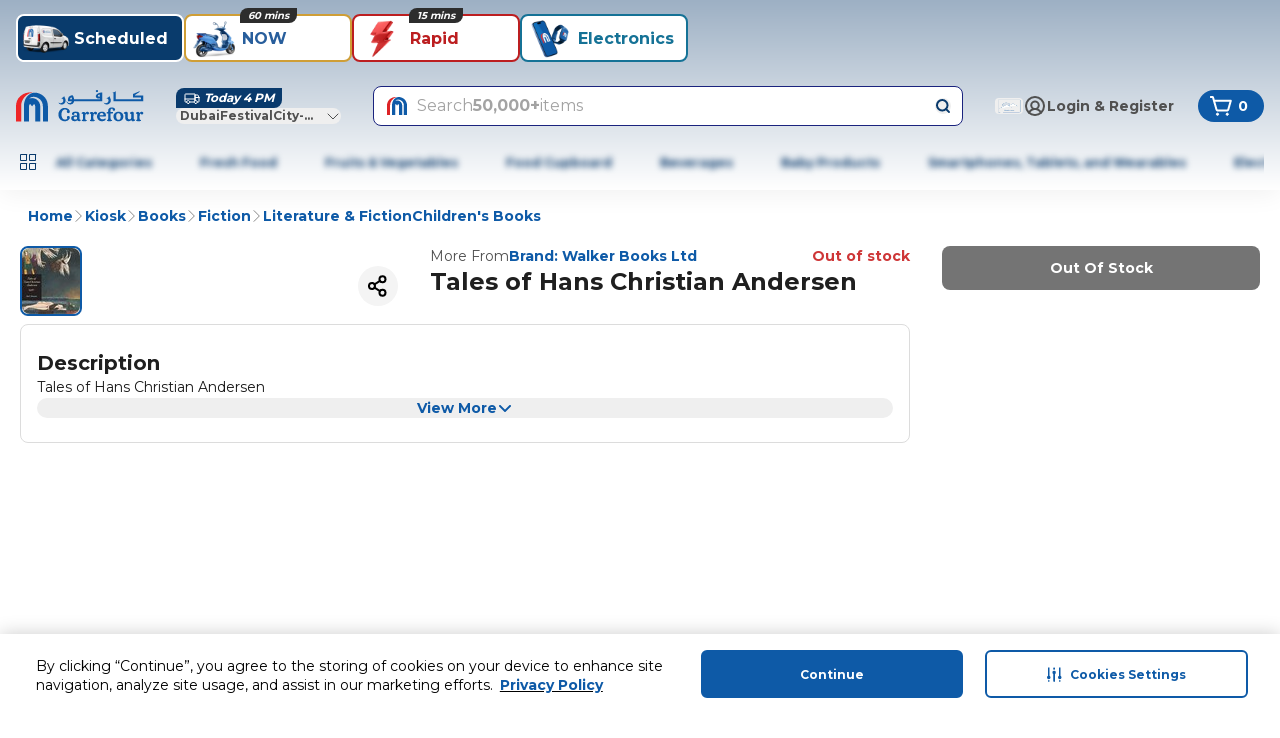

--- FILE ---
content_type: application/javascript
request_url: https://www.carrefouruae.com/0hmku7PN6s0zuGrgZAeQ9r26ODM/3uNaVb4SSQtDNkba/Lg88Mg/UA/BTCFIJXywB
body_size: 172984
content:
(function(){if(typeof Array.prototype.entries!=='function'){Object.defineProperty(Array.prototype,'entries',{value:function(){var index=0;const array=this;return {next:function(){if(index<array.length){return {value:[index,array[index++]],done:false};}else{return {done:true};}},[Symbol.iterator]:function(){return this;}};},writable:true,configurable:true});}}());(function(){wF();MmI();qwI();var mW=function(){return [" \n*H9\x00\x00FX\r","\bEV\v\r\x40HH","9K7_OD\v*02>",">ZW","*5/9\x3f\n^;","3W","\x3f5%70\x07\f","&!7\x3f(\x07g6DP","MFd>*V+Z^w\t2","E#","C7","G\x3f<M\n","a6d~`","w$_ZG","X","^V\vGS",":Z^L\r01\t\x3f\b","Y\x40",">>%\tCC=JAPSUv\b}$","^","^<\b\x40CVB","u5u","KTY41U\v+OXI\t0\"%","\tO","8+/)<Yd%lr)\rF|!h#|ODf!\x3f/)<K)])\'at\\9.x*r_`*n\x07\b\n\n)D^k:\'Ir*Vcoa<xWowsp\":k69<\nh\t[*eb&ce\x00\x00h#;wS)\x3f,X8\x00{*I).sjT\t\'gzE)u\r8\f<,3:lW*(fx\x07]#zO9\x3fl/ ,&N)[h\x009\'Febfq3RzcX8,*M/b lqX$Lvq2\fR~jv\f\x07p\x3f),lc*#|q\f\'`qe\tx|\v` $^+N\x3fk7*!r 7kCqh}*w_`Yn\b\n\n)\x3f^n`:*kq\fVcoa\x07<x ouUp):\x07k&9>\nk[)b)ci\x00h/;wy+m\x3f,X<&{*o*\bsfT\t#g}E)uh\r/\f<(#:hW)$b^\x07]#3zi9\n!l- ,/NZ[l{9)Ffrfa3pyEX\r8/*M-b*laX\'jv~2{RXj`\f1p\x3f./hc/|r\f\'Zq\tnt\vd0$e^)5\x3fn7*)u07cCrhx*t_`*n\x00s\n\n)^k:(Ir*VaIa<{(owsp\":k&9<(h7[*eb=ce\x00\x00h#;wK)\f\x3f,X<&{*).shT\t#\x07gzE*\bu\r(\f<,:lW*(fx\x07\v]#xi9!l/ ,&N)[ik9\'Ffjfq3RzcXv8,*M/b/lqX\'Lvq]Rtjg[\t<,l_,I}\'^cfq\tx\'\n|_43\n/\f</x\r=Q]\bcfqhx uj)}/$^kS\x00YJ<5Ffq]wPQ\t2!/)96ob[lr+0O\x40FW3wqs\x3f}:8/)<h<\'iP)\'hSU8\txQwxr,8\n<F6.R\x40[\'fa\n#umL(\b/)6~7*lX\fTlcaf!S0%wz`+-\r* </F\tSZb)\'cfs=<N#]i\x40[\r1\x07 <\n]*\x07kj$crq/x#3tTmu/)[K/Nr),pp~{\'ZYL\fn$\t8])<-~\x3f2T)\'cf~\fn\fwzk^\f,xo/)>;|9\b*ly\'1MDrex!:]bW)\b#)\n]*\x00I[\'cdU=9q#;Az`*s-<b8Sl} +cfq]#Uz`\"h0k/)</k+\"[r)%vK_W/wzm>m\t)M g<[\bZr)\'oSs\'\bXj`[\n$$6D**IC\vVd^S;\f\n(w\n`9\x07k</)<!M`**n`f~!{7OXL.ku03,I=!Hj\v\'lvuh;wz`))o/)><\n[%`\\X(oUgp#wzgX\nn^<-n","\x403*_#+BI","1\x07:S#","\rX","(/!*\x07\fC\x3fTP\x00\x07L\x40U","63","c>9K\x07;aTS;7","\"=K,","(8\x00^!^","\n","\x3f\rO","X-wKh))<4","v!","N:LG\vgQU8,","Ns","79ROQ8,V>E","W3,q\x07>RWD-\x0724+\r*K\'\n","2","\b\"->:","\x3f+w","8(:","","N_LSx31^\n+","\nJV1","\bV\v1B^S-( ./","FSN;","_kI\x07**33\x07Y\'","\\:UNU0\"","\x3f,\\>BTS",":7Z+_TO","1","<RX~\t:*+3\bKd]KP2*ODV:\x07j2TTM","\x00CJY:!","D6",":\r\vo!_","/WOI","\x3f\\AUq15%)(,I!Y\\","\x3fJG\x00","a(**)5\t\x07\\6KX\x40FPBD#*WB>KS3,42*\vH\vF&E","\v^\fEvPH\x40/X*SH","rU_;1J\x07",",\fF&","8","","_85V,SNQ","\x07D7bU","3\x3f\b\t\v","CDS34\\>BRN+#7)\n\tm!\nDG","k7\tH)PHR7,","G9\x40J1=M=/WI\x40-z4\",\vU","+\f\v\n/-\reUBB","J:","\rG^\x40$=J","N\'\x07\n",".\tT","78","9Z:Z^S\x073 4>.","=*,4.*\r\rB","Vd_8,\\+","y{V\v","W3,m\v2STT&42*\v*Y","M","^\x07kT|9;X3OzW\t7)!90\v","B\r7)","B","\v\x00^","\x07Z","1:DMH\v;/)7\v","^C\r\x07IBB","{DVCSY96B/YIU\x3f,4r","Q!*X",")5,)Z6","&bFC/6Z++SI\x4017",",\tFH","h","1,./9\r","`2\n\rrNBDv\bU8RO","FRS3","\tLLU/<V1",":X&HW","G","]!LQ","XKR","\b^\nI","\v\\H_:\x07VN_","[","H","&9J","YT**.","5\x07Hc\tJ","%-5\r\r0^:hE\r\bV","\x00=","0*V",",$.\x3f3","","\x3f\rc#8DT\x07NT","d~L) \"\x3f.\x07k NvARD9*","4rD\rFUY =K=\x00USS","_VMIC3\f\\+",",E!","O%","AFLcQ\"9","66","Fys~\']>+\n]\vdf2{\x07:&\f$NWK","\tKID3*0WIR\rw","suN]5D2[VHMCU\vxD","-7&j","\thK^R`U8=K3kM9,.{\tC=","qJd\\t<f*q:#r [TN","SGQ\v","\x40\tPFW3","","/5\n","","H~+//|H\vF:KH]\vQQ:-\\B0PU. `\v9Y:cR","\toa\x00[","\x07\b\rB6","1J -WMD","\x40","H_\r\bKR]","\rC\',Yt\t\vGWQ2+","B3+V)S"];};var Nj=function(){BW=[];};var KT=function(){return g0.apply(this,[Wb,arguments]);};var P9=function(){return ["\x6c\x65\x6e\x67\x74\x68","\x41\x72\x72\x61\x79","\x63\x6f\x6e\x73\x74\x72\x75\x63\x74\x6f\x72","\x6e\x75\x6d\x62\x65\x72"];};var x7=function(Oj){return -Oj;};var g3=function(){return hm["window"]["navigator"]["userAgent"]["replace"](/\\|"/g,'');};var sV=function(R9){if(R9===undefined||R9==null){return 0;}var R0=R9["toLowerCase"]()["replace"](/[^a-z]+/gi,'');return R0["length"];};var U9=function QD(q3,Fk){var zE=QD;do{switch(q3){case D2:{lV=JY+cL*Kw+Kp-NB;V0=tW*W3+Kw+NB*Kp;q3+=V;c0=bL-pL+JY*x0*QV;hp=W3*x0+QV*cL*LT;Dk=LT*W3+JY*QV-Kp;cD=LT-W3-Kp+Kw*JY;JL=W3*cL*pL-LT-NB;b0=W3*JY+Kp*pL;}break;case vA:{jV=Kw*bL*x0-NB-Kp;v9=LT*Kw-Kp*cL*JY;np=cL-W3-bL+pL*Kw;q3+=qX;OW=JY*W3-Kw+NB*pL;Cj=bL+NB+Kp+Kw*tW;pw=cL*Kp*Kw-tW-NB;}break;case lg:{q3+=FZ;bW=pL+cL*x0+NB*W3;x3=LT+cL*NB+Kw*QV;Hj=JY*QV*tW*Kp-cL;q9=NB+Kw*bL*LT+JY;}break;case l7:{XD=Kw*QV-JY*pL-LT;LY=JY+W3+Kw*LT-Kp;rW=pL+x0*W3*tW;RW=cL*Kp*JY*NB+bL;Gq=pL-bL+NB*Kw+Kp;q3=VI;Bw=LT*cL*W3-tW+NB;}break;case mI:{q3=Em;Lw=Kw*x0-Kp+LT+QV;tq=Kw*x0+tW*Kp+JY;tH=Kw*tW-x0-Kp-bL;RP=pL*W3*bL+LT*Kw;qD=QV+Kp+x0*Kw-W3;}break;case zb:{GY=cL+x0*JY*QV+Kw;VT=Kp+Kw*x0-JY*LT;DL=Kw*x0+bL-LT*cL;q3=Tg;QL=x0*LT+W3*Kp*cL;LH=bL*x0+pL*Kw-LT;Wk=Kp*tW*W3*cL;}break;case th:{q3+=xm;wW=Kw*NB+JY+cL+x0;c3=Kp+x0*QV*cL*tW;fw=Kw+LT*NB+QV+bL;GE=cL*bL*QV*W3;lD=Kw*cL+NB*pL-Kp;LP=LT+pL*Kw-W3+bL;fT=bL*QV*LT*NB+JY;Zq=Kw*x0-cL+pL+bL;}break;case xO:{MB=Kw+bL+cL*QV*W3;MV=x0+tW+Kw*bL;q3=gF;jp=LT*W3+QV+pL+x0;Zw=Kw+Kp*pL*QV*LT;pq=Kw+pL*QV*JY+LT;Sj=Kw+W3*tW+x0+NB;}break;case rg:{if(Rj(Kk,TE)){do{var Np=Aq(Tw(PD(Kk,Ep),ST[Tw(ST.length,bL)]),FB.length);var S0=rk(n3,Kk);var lk=rk(FB,Np);hY+=QD(tS,[Vw(WV(PV(S0),PV(lk)),WV(S0,lk))]);Kk--;}while(Rj(Kk,TE));}q3+=Eg;}break;case Kv:{W0=Kw*QV-W3+x0;q3+=EZ;bD=JY*x0+NB*Kw-tW;HY=x0*cL*QV*tW-pL;rL=LT*tW*JY*Kp+bL;Mw=cL*QV*W3-NB-x0;M9=JY*Kw-NB*W3-tW;CW=W3*JY+Kw+x0*LT;}break;case hb:{q3=UF;return qj;}break;case WZ:{B3=bL*pL*W3*tW+LT;q3-=Ab;OY=Kw*JY-x0+bL;sq=NB+Kp+LT*JY*pL;J9=cL-JY+NB*W3;VV=JY*Kp+tW+LT*Kw;N0=JY*W3+tW+NB+QV;Dp=bL*NB*cL*Kp*W3;mV=bL-cL+x0*QV*tW;}break;case r2:{IL=Kw*x0+QV*cL+JY;pp=x0*LT-Kp+Kw+NB;XB=NB-W3+LT*JY*x0;VD=Kp+NB*Kw-cL-tW;q3-=tZ;SW=LT*NB-Kp+x0*Kw;YE=LT+tW*Kw+W3+cL;}break;case Om:{FP=Kw*x0-NB;Aj=pL*W3+NB*x0-Kw;EE=cL*QV-NB+LT*pL;q3=f7;TB=QV*x0+LT*tW;pk=Kw*QV+tW+pL*LT;rB=NB*QV*bL+pL*x0;vq=JY+W3+QV*pL+bL;OD=x0-QV+W3*pL*tW;}break;case zr:{LE=NB+QV*LT-JY;PH=W3*x0+LT*pL+Kw;j0=tW*JY-pL+NB+QV;jw=cL+LT*pL+JY-tW;hB=W3+NB+Kp*tW;J0=tW*Kw-pL-cL-JY;gV=pL*LT+NB-Kp+tW;lL=QV*Kp+LT+x0*NB;q3+=H4;}break;case Fv:{return fW(PA,[s9]);}break;case bS:{bP=Kw*cL+LT*QV*pL;FE=Kw*cL+QV-JY*bL;NV=NB*pL+cL+Kw*tW;MD=LT*Kw-Kp*QV-cL;Ek=Kp+Kw*pL-W3*x0;AW=LT*JY+W3*x0*Kp;qE=W3+JY*NB*QV*Kp;q3-=z4;}break;case m4:{YP=NB*Kw-LT*bL-x0;CB=Kw*LT+QV+x0+W3;q3=wh;WE=pL+QV*bL*x0*tW;Pj=bL+W3*pL+tW+Kp;NP=cL*JY*W3*bL-NB;RT=LT*JY*x0-tW;}break;case J:{dE=QV+pL+NB-JY+Kp;nV=QV+tW+LT-Kp;Vp=tW+cL*NB-JY+x0;q3+=WI;KW=Kp*LT+cL*bL+x0;Lj=pL+LT*Kp+cL*bL;p9=W3*Kp+QV-JY;}break;case VS:{q3=UF;return g0(mr,[hY]);}break;case WS:{EB=QV*Kw+NB+W3;vH=W3*LT+JY-Kp;q3+=vv;Tk=tW+Kp+x0*cL*W3;lq=Kw*Kp+NB-JY-tW;mE=tW+Kp*NB*LT*QV;Nq=Kw*QV-cL-tW+W3;G0=cL*LT*W3+NB*JY;QE=x0*pL+W3*NB;}break;case hI:{q3=UF;for(var zL=TE;hw(zL,YT.length);++zL){xk()[YT[zL]]=hD(Tw(zL,cL))?function(){return I0.apply(this,[Nr,arguments]);}:function(){var GB=YT[zL];return function(X3,wD,G3){var L0=gj(X3,wD,mk);xk()[GB]=function(){return L0;};return L0;};}();}}break;case Sm:{rD=JY+Kw*bL*pL-Kp;Ak=Kw*QV+bL+x0;q3=N4;pT=W3*Kp*QV+NB+tW;lB=Kw+cL*JY+bL;qk=x0*JY*LT-tW+cL;Dq=pL*bL*Kw-JY*NB;VH=Kp*W3*x0-QV-tW;Qw=bL+cL*QV*W3;}break;case mO:{var YT=Fk[kg];q3=hI;l0(YT[TE]);}break;case DO:{q3+=tm;CH=x0*bL+JY+W3*Kp;PW=JY*QV-cL-bL-LT;cW=pL*Kp*x0;HE=x0*pL*bL*Kp-tW;t3=Kp*tW+NB*x0+LT;}break;case lm:{q3=Kv;AV=bL-Kp+Kw*pL-tW;sD=Kw-Kp+x0+LT*W3;z3=bL*Kw*QV-JY+LT;nE=W3-QV+Kp+cL*Kw;HT=tW+NB+LT*x0*QV;}break;case BZ:{q3=Gb;PB=Kp+W3*JY+tW+cL;B0=pL*NB*JY+W3+tW;nj=Kw*x0-Kp-NB-pL;xq=W3-bL-NB+Kw*LT;lt=JY*Kp+cL*W3*tW;}break;case pF:{q3-=zz;hn=W3*pL-QV-Kp;MC=LT*bL*x0+Kw*QV;sn=JY-NB+Kw*Kp*tW;PN=tW*W3+bL+pL*LT;ER=pL*Kp+QV*W3*bL;EU=LT*x0*JY+W3;}break;case gF:{xl=Kw-LT+Kp+W3*QV;Vf=Kw-QV+pL*LT*tW;q3=XS;TG=x0*NB*QV*cL+Kp;q5=Kw*pL-bL+x0+NB;jt=W3*QV+LT-bL;Kn=Kp+Kw+x0*pL*JY;}break;case FS:{x0=NB*cL-tW+Kp-pL;q3=lz;LT=bL*x0-NB+pL;W3=pL+LT*bL+JY+QV;Kw=x0*QV+W3-tW+LT;}break;case N4:{LK=Kw-NB+x0+bL+cL;Un=cL+tW+pL*LT*QV;RR=Kw*tW-bL-Kp+x0;ll=JY+Kw*pL+Kp+NB;E5=cL*x0*W3*bL-JY;q3+=WO;bt=JY*LT+W3*QV*Kp;gc=NB*pL*cL+LT*Kw;}break;case MF:{q3=qb;cn=NB-x0+Kp*Kw*tW;XJ=tW*LT*x0*bL*cL;Ql=JY*tW*QV-Kw-W3;dJ=bL-JY+W3*NB-QV;}break;case T2:{AQ=QV*Kw+bL+W3+Kp;If=JY*Kp*QV+Kw;SR=NB*bL*JY*QV*Kp;C5=tW*W3*cL-LT-NB;JU=bL+LT*W3-cL-QV;zU=W3+QV*Kw+tW-JY;SK=NB-tW+Kp+JY*W3;MG=pL*W3+QV+NB*Kw;q3=Nr;}break;case Vg:{gn=pL*NB*QV+LT+x0;gK=LT*W3-JY+Kw+x0;Hs=Kw-pL+QV*tW*bL;cM=Kp*LT*x0+bL+Kw;q3-=lv;}break;case Zr:{ld=QV*NB*cL*x0;BC=QV*Kw+W3+pL*cL;q3=lS;dC=JY+cL*NB*tW*x0;Ut=Kw+pL+JY+x0+tW;UN=QV*JY*NB+pL+Kp;sJ=cL*x0*LT+W3*QV;dM=Kp*Kw*cL-x0-pL;qR=QV+JY+Kw+NB*bL;}break;case BF:{wG=LT*Kw-NB*x0;Mc=NB-W3+LT*Kw;YM=x0*JY+W3*LT-tW;q3-=EI;NC=NB+Kp*LT+JY*W3;}break;case xA:{CM=x0*W3+NB-bL;wn=Kw*NB+tW*cL+x0;rf=QV*LT*tW-x0-JY;q3-=AF;OC=QV+cL+Kw*pL*bL;hK=x0+bL+tW-JY+Kw;Ls=x0*Kp*bL*LT-QV;}break;case Ob:{Kc=Kp*QV*NB+pL*Kw;dG=Kw*x0-Kp+QV*W3;dl=JY*pL+QV+Kw+tW;kQ=cL*Kw-QV-pL+tW;q3=kZ;HU=QV*Kw-JY-bL-LT;}break;case vz:{Ud=LT*W3+Kw-pL+Kp;IG=JY*bL*W3-tW*NB;sG=LT+x0*Kw+JY-QV;q3-=Fm;VN=QV*JY*tW+Kp-pL;wQ=W3+NB+Kp*QV*LT;TN=LT+Kw+pL*NB*QV;}break;case Wr:{m1=NB*Kw+W3-QV*bL;gM=LT*Kw+JY*x0-QV;gR=cL-QV*pL+Kw*x0;Hn=Kp*Kw+JY*W3-cL;mf=W3*Kp*LT+pL+JY;q3=Mv;jl=W3+Kw*tW+Kp;}break;case X7:{EC=QV*bL*NB*JY;IC=W3*NB-QV;Bn=W3*cL*tW+Kw-x0;q3=vZ;ZG=LT*JY*pL-W3+QV;r1=Kw*NB+bL-cL*QV;}break;case lz:{Ff=JY+W3*pL+Kw-Kp;TE=+[];Ed=pL*Kw-cL*tW-QV;Yn=LT+pL*tW+W3+cL;Td=W3*cL-Kp+NB*Kw;Pc=pL+LT*NB-tW+x0;q3=S4;}break;case q:{Q1=QV-W3+Kw*x0;q3=xA;VU=cL*LT+Kw*pL+JY;G1=tW-W3+x0*Kw+QV;lP=tW*pL+Kp*Kw-cL;Us=JY+x0*pL*QV-cL;NJ=NB*Kw-LT*cL+W3;}break;case Ev:{kt=bL+Kw*QV-NB;UM=x0+cL-LT+NB*Kw;d5=W3*QV+LT*x0*NB;q3+=X;hl=LT+JY+Kw*x0+QV;RG=JY*QV*x0-NB*Kp;qJ=x0*LT*cL+Kw*pL;}break;case Br:{var xN=Fk[kg];var zG=PD([],[]);for(var T1=Tw(xN.length,bL);Rj(T1,TE);T1--){zG+=xN[T1];}return zG;}break;case Xr:{nG=QV+Kw-pL+W3;O1=Kw*Kp-NB-cL+x0;W1=tW+QV*cL*NB-bL;Fd=cL-QV+Kw*NB-W3;q3-=OO;Sf=cL*JY+tW+Kw+pL;vU=JY+Kw-QV+LT*NB;ml=W3*Kp-cL+LT*JY;}break;case jh:{qs=LT*Kp*JY;df=LT*W3-QV*pL;q3=kA;c5=tW*LT*NB-cL*Kp;UC=JY*QV-pL+W3*tW;hf=NB*W3-JY+Kw+pL;SN=cL*Kp+x0+pL*W3;Yc=JY*LT*NB+pL*cL;A5=Kp-x0+JY+QV*W3;}break;case Jz:{Pd=W3*cL+tW*pL*QV;Xn=QV*Kw-Kp*LT+bL;YC=W3*QV+pL+NB+JY;q3-=m7;xJ=cL+NB*Kw+W3+tW;Qd=LT+Kw*NB+bL+x0;jG=JY*QV*LT-Kw+bL;}break;case SF:{rG=x0*QV+LT*bL+W3;NM=pL*Kp+Kw-LT+bL;Ef=cL+tW+Kw;T5=pL+x0*JY+tW*LT;vc=bL+Kw*pL-LT*JY;CC=tW-bL+Kp*Kw;q3=hz;Kt=LT*Kw-JY-QV-pL;}break;case BI:{n5=NB+cL+QV*x0*pL;Ft=W3*pL*Kp-cL-tW;q3+=Qv;Ps=W3+LT*Kw+pL*cL;OQ=bL*LT*Kw+NB-pL;qd=QV*tW*cL+W3-x0;BR=QV*cL*bL*LT+tW;}break;case QZ:{hU=bL+cL-tW+x0+JY;q3+=p7;gs=Kp+bL+LT+JY-pL;AK=LT*NB-Kp-pL;Yf=Kp*JY*bL-tW+NB;}break;case Tg:{ZQ=Kw+pL+tW*JY*Kp;q3=rI;dd=Kp-JY*tW+Kw*x0;wd=x0+NB*Kw-Kp-LT;U1=JY+Kw*NB-bL+Kp;MK=NB+x0*Kw+tW*QV;Es=cL*tW*QV*LT+Kp;gl=tW+pL*Kw-LT-JY;Rs=Kw*QV+cL-tW+LT;}break;case Nm:{Yd=bL+cL*x0*W3;k1=W3+QV*NB+Kw*LT;F5=Kp*LT*JY*tW+pL;XC=tW*pL*x0+W3*JY;q3+=TO;Bs=JY*pL*Kp+tW+W3;}break;case rS:{XU=bL-cL-JY+Kw*x0;S5=JY+pL+LT*W3-Kw;q3+=Jg;Sn=QV*pL*LT+cL-JY;VJ=pL*Kw-bL+JY;gf=Kw*tW-NB-JY+Kp;St=QV*Kp+Kw*NB*bL;}break;case Gb:{KC=LT*bL+NB*Kw-tW;Pt=Kw*x0+cL*LT+W3;BK=cL+JY*x0-QV+Kw;AR=pL*Kw-NB*JY+bL;OG=NB*Kw-cL-QV*JY;q3=Sv;Nd=x0*Kw-tW+pL-W3;vC=Kw*LT+W3+Kp;Af=W3*pL-NB+Kw;}break;case jO:{var tG=vd[Dc];q3+=sZ;var qN=Tw(tG.length,bL);if(Rj(qN,TE)){do{var xG=Aq(Tw(PD(qN,lf),ST[Tw(ST.length,bL)]),CU.length);var sK=rk(tG,qN);var ZN=rk(CU,xG);s9+=QD(tS,[Vw(PV(Vw(sK,ZN)),WV(sK,ZN))]);qN--;}while(Rj(qN,TE));}}break;case U2:{TR=bL-QV+Kw+JY*x0;Z5=LT*Kw*bL+W3;q3+=QZ;Ul=LT*Kw-W3+cL*x0;DM=tW*Kp*Kw-QV;qU=NB+Kw-tW*cL+W3;QJ=bL-tW-Kw+W3*x0;}break;case S:{tf=QV+cL*pL*W3+bL;hG=QV+bL+Kw*pL-cL;NK=QV*tW+LT*pL*x0;vK=JY*W3*Kp-bL;ZR=x0+pL*Kw-LT*tW;pt=Kw*x0-W3+JY+Kp;q3=pg;md=Kp*x0*W3+NB*bL;Cl=Kw*cL-Kp+pL*JY;}break;case nS:{XN=QV*pL*cL+Kw-NB;PC=LT-W3+JY*Kw*bL;q3-=qX;Dl=tW-NB*W3+QV*Kw;RM=Kw+W3*JY+LT*pL;nN=JY-cL*LT+QV*Kw;}break;case sF:{q3=vA;t5=Kw+JY+QV*x0*LT;SQ=bL+NB*Kw+W3;L1=NB*cL*W3+bL+QV;bK=x0*LT+W3*cL+JY;EG=cL+Kw*pL-Kp;q1=JY+x0+QV*Kw;}break;case E2:{GN=Kw*JY-QV+x0-NB;zt=tW-JY*x0+Kw*QV;ks=cL*W3*QV-tW+x0;bU=pL*W3*Kp-QV+LT;PU=pL+bL+W3*x0+Kw;q3=WZ;El=x0*W3+pL*Kw+NB;}break;case PX:{q3-=T2;dN=cL+pL*QV*JY-NB;Ac=NB+JY-W3+Kw*x0;PJ=pL+JY*x0*QV-NB;vM=NB*x0-JY+Kw*QV;Ts=Kp-W3+Kw*bL*NB;QM=pL*QV*cL+Kp*x0;IR=Kw*cL+QV*NB;}break;case lZ:{I1=QV*NB*cL*tW+LT;JC=cL-Kp+bL+QV*JY;xs=cL*Kw+NB*QV*tW;Vc=LT*Kw+QV*cL-tW;q3=T7;E1=QV*LT+cL*x0;Pl=JY+NB+W3*x0*tW;}break;case hz:{q3=pv;K5=Kp+JY*bL*x0*QV;YN=LT*Kw-QV+cL;rd=pL+cL*Kw+x0+JY;hQ=x0+LT*Kw+NB+QV;nc=NB*pL*LT*tW;}break;case P7:{IJ=NB*QV*x0+tW;Tl=x0*QV*pL+Kp+LT;WK=bL+NB-x0+Kw*QV;YQ=pL*LT*JY-W3+tW;q3=Jg;OK=QV*NB*LT+x0+pL;Gt=NB*pL+Kw+Kp+x0;}break;case YF:{FJ=Kw*JY+QV-W3*bL;Od=JY*pL*QV+W3;dR=Kw*bL*LT+JY+QV;Qn=JY*NB*pL*Kp+W3;q3+=f2;Y5=bL+JY*Kp*W3+x0;VG=x0+W3*NB*pL-QV;}break;case cZ:{ST.push(ZU);zd=function(gQ){return QD.apply(this,[Tr,arguments]);};fW.call(null,pr,[vs,hD(hD([])),Pf]);q3=UF;ST.pop();}break;case cS:{Zf=tW-pL+Kw*x0;p1=QV*x0+LT*Kw+bL;q3-=Nm;Vd=pL*Kw-x0+W3;fR=JY*x0*QV-tW+cL;Rd=QV*Kw-NB-pL+W3;kU=JY*pL+W3*QV*Kp;}break;case V7:{var Ct=Fk[kg];var nK=PD([],[]);q3+=tZ;var NU=Tw(Ct.length,bL);while(Rj(NU,TE)){nK+=Ct[NU];NU--;}return nK;}break;case H4:{Lt=bL+tW*Kw+QV+NB;st=tW+LT*pL*QV+NB;Nn=Kw*Kp*cL-QV*LT;bc=bL*x0+LT*JY*cL;q3=BX;}break;case kA:{Sc=Kw*LT+NB+W3;cs=tW*NB*cL*x0;jJ=cL*LT*x0+Kw;sC=pL+x0*LT*JY+tW;q3-=D2;}break;case Sv:{ft=Kp*pL*NB*QV+cL;Qs=LT+Kp*tW*W3-x0;NG=QV*W3+Kp+pL*JY;q3=R4;pC=x0*QV*JY+bL-LT;MJ=tW*Kw-QV+JY+LT;vN=x0+Kw*NB+QV*pL;}break;case bA:{sd=JY+bL+W3*pL*tW;Ld=JY+LT*bL*Kw;Wd=QV+LT*Kw+Kp*W3;ms=Kp+Kw*pL+QV+W3;Tt=JY*W3+LT*Kp+tW;rK=Kp+W3*tW+LT+QV;q3-=gI;TM=bL+QV*LT+x0*Kw;}break;case S7:{fl=QV+x0*W3-JY+bL;Ys=Kw*tW+W3*JY-LT;JG=QV*Kw+JY+LT*NB;q3=Om;FR=Kp+bL+pL*JY*LT;g5=Kw*JY-W3-Kp-x0;Bf=tW+W3*cL-QV-pL;Mn=QV*pL*Kp-bL-LT;SJ=cL*W3-LT+Kw*pL;}break;case AS:{hN=bL+W3+QV+Kw*tW;kJ=Kw*LT-Kp+cL+x0;Il=pL+W3*cL*x0-Kp;q3=nS;W5=W3*LT-NB-QV-bL;HQ=W3*QV+pL+Kw+LT;}break;case JX:{dP=QV+W3*pL-tW*LT;Rc=Kp+Kw*QV-JY-W3;mt=Kw*x0-W3+Kp+bL;xR=JY*tW*pL+Kw+cL;bs=x0*JY+pL*W3*tW;cR=Kw*NB-pL*x0-tW;q3-=XO;V5=NB*QV*LT+pL+Kp;wM=QV*pL*x0+Kp*bL;}break;case X4:{q3+=b7;rR=NB*Kw-cL+pL-QV;Ec=JY*Kw-QV-cL*tW;Xs=QV*NB-pL+LT*Kw;FN=x0+Kp*W3*bL*JY;}break;case Qr:{var ON=Fk[kg];var j1=PD([],[]);for(var Wf=Tw(ON.length,bL);Rj(Wf,TE);Wf--){j1+=ON[Wf];}return j1;}break;case q2:{q3=xg;w1=QV*W3+pL-cL+LT;Fl=pL*W3+LT*JY;qn=Kw*NB-pL*QV-LT;tt=cL-NB-bL+LT*Kw;s5=pL*Kw-JY*bL;}break;case pz:{var f5=Fk[kg];gj.TF=QD(Br,[f5]);while(hw(gj.TF.length,WC))gj.TF+=gj.TF;q3+=AA;}break;case Wv:{IN=x0*Kw-cL*Kp-JY;Qc=NB+pL+W3*x0+bL;q3-=tg;gU=tW*NB*W3*bL+cL;P5=Kw*cL+x0+pL*JY;Cd=pL*NB*Kp*LT+Kw;Rl=QV*Kw+Kp+pL*x0;}break;case qz:{q3-=w2;var cC=Fk[kg];Wc.dS=QD(V7,[cC]);while(hw(Wc.dS.length,Mz))Wc.dS+=Wc.dS;}break;case Wz:{var On=Fk[kg];var Ep=Fk[I4];var FB=B1[jd];var hY=PD([],[]);q3+=bm;var n3=B1[On];var Kk=Tw(n3.length,bL);}break;case I4:{DR=bL-W3-cL+x0*Kw;zl=Kw*NB+W3+LT;Qt=QV*Kw+LT+NB+W3;q3=Ev;YJ=tW+W3*NB-QV+x0;WQ=Kw*pL-QV+W3;}break;case gS:{MU=bL+NB+tW*Kw;UJ=QV*NB+Kw+pL-x0;q3-=Q4;OJ=Kp+W3+JY*QV*LT;Xd=pL*QV*LT+W3-JY;mC=QV-Kp+tW*x0*W3;pK=W3+x0-pL+QV*Kw;DK=Kp-pL+NB*LT*x0;}break;case mh:{Zc=Kw+NB+W3+bL+JY;Tc=Kp+Kw-bL+W3*JY;RK=Kp*LT*pL*JY+cL;ss=Kw*LT-NB;wC=Kw*NB-x0+JY+cL;q3-=KZ;nn=JY*Kp*tW*QV-x0;l5=x0*bL*Kw+NB+QV;}break;case U7:{jQ=cL*NB+x0+Kw*LT;BJ=JY*W3-Kw+Kp*LT;BU=x0*QV*JY+LT;lR=LT*Kw-QV+NB+W3;gd=Kw*cL-pL+tW*JY;q3+=Hh;Xf=pL+JY*LT-bL+Kw;lG=NB*cL*W3+QV*LT;}break;case R4:{JP=Kw*QV-JY*tW-pL;zN=x0*QV+NB*Kw+bL;q3+=Wz;mn=Kw*NB-QV+LT*pL;x5=W3*NB*tW-Kw-cL;Jt=pL*W3+Kp-bL-JY;WG=NB*x0*LT+JY-Kp;}break;case HO:{QG=Kw*pL+JY-W3*NB;q3-=z2;KU=bL+LT*Kw-pL*NB;JM=W3*pL-cL+x0*LT;AU=Kw+x0*QV+LT*bL;Ln=LT*W3-pL*x0*bL;}break;case EO:{YG=JY*W3+QV*cL-LT;mK=x0*Kw-cL-W3*bL;q3+=mb;LJ=bL+QV*cL*x0+Kw;Ss=QV*LT*bL*pL+NB;Hd=Kw*JY-tW*NB+Kp;xd=JY+W3*NB-QV+Kw;nM=NB*Kw+pL-x0-LT;hs=cL*NB+Kw*tW+pL;}break;case Lr:{vR=x0+NB+QV+JY-cL;KK=tW+Kp*JY+bL+NB;q3=FI;Hc=W3*bL-pL+x0+LT;Nc=W3-Kp+NB+JY-bL;}break;case lS:{bl=bL+pL*Kp+QV*Kw;cN=Kw*JY-tW-W3-QV;lN=x0*Kw+pL+W3+tW;Dd=tW*pL+x0+Kp*W3;EM=JY-W3+x0+QV*Kw;q3-=mX;Pn=W3+cL+x0*bL*Kw;At=LT*Kw+JY-cL+pL;}break;case Lz:{var ct=Fk[kg];KT.rX=QD(Qr,[ct]);while(hw(KT.rX.length,cX))KT.rX+=KT.rX;q3+=UI;}break;case Nv:{ZK=LT+JY+NB*tW-bL;Kl=NB+W3+JY*bL+Kp;sN=NB+Kp*QV+cL-pL;EK=QV+pL+JY*NB+tW;jK=QV+NB*JY+x0*Kp;vs=pL*QV+tW*NB+LT;q3-=Rg;}break;case xg:{Sd=tW*cL*pL*LT-Kp;hd=NB*QV*x0-W3+Kw;VK=Kw*cL+x0*bL*Kp;Kf=QV*Kp*W3-NB-x0;wf=JY+x0*LT*NB-QV;q3=IF;QU=tW+pL*Kw-JY-QV;Et=NB*QV+Kw*cL*Kp;K1=Kw*NB+x0-Kp+JY;}break;case Cz:{bn=Kw*NB-W3+LT*tW;RN=QV*Kw+cL+bL+pL;q3=sF;b5=NB*Kw+cL+W3-x0;YK=cL*W3*pL-LT*Kp;Z1=tW-JY-pL+NB*Kw;AG=LT+bL+QV*Kw+W3;QN=LT*Kw+cL+NB-Kp;fM=Kp*NB*JY*x0;}break;case Ur:{q3+=jX;TU=Kp-bL+x0*JY+NB;jn=pL+LT*x0+QV;lK=Kp*W3-cL+LT+tW;bQ=x0+pL+QV*cL*bL;GU=pL+LT+JY+x0*NB;kC=cL+pL*LT-Kp+QV;ZJ=bL*tW-x0+cL*W3;jd=Kp+Kw+W3-JY+x0;}break;case Yv:{ST.push(ld);WR=function(qf){return QD.apply(this,[Lz,arguments]);};g0(Wb,[BC,hD(hD(bL)),GU,cJ]);q3=UF;ST.pop();}break;case m2:{ZU=tW-pL+NB*Kw+JY;Pf=QV*pL*JY-NB;Uf=bL*cL*NB+x0*JY;q3=zv;fs=Kp+x0+Kw+JY-cL;Hl=cL*JY*W3+NB*Kp;}break;case F:{gG=JY*Kw+Kp-pL;q3-=lh;Wl=pL+QV-LT+NB+Kw;zM=Kw+W3-LT-JY-Kp;bJ=NB+Kw+x0+tW-bL;Ml=JY*Kw-bL;D5=Kw-Kp-bL+NB*tW;}break;case pg:{RU=pL*Kw-bL+tW*JY;jc=x0*QV+bL+cL*Kw;BQ=Kw*pL+cL*x0*Kp;LG=pL*bL*LT*NB;CK=QV*NB+JY*cL*pL;q3-=Tg;}break;case Z2:{q3+=Wv;pU=Kp-JY+bL+Kw*QV;N5=cL*W3*x0-LT*bL;SU=W3*LT-JY*pL+NB;zc=pL*QV*LT-x0-cL;TQ=QV*Kw-Kp-JY*tW;XM=tW*Kw-Kp-pL;fC=bL*Kw*QV+W3+JY;En=W3+LT*Kw+NB+JY;}break;case PA:{var nP=Fk[kg];q3=UF;bG.GF=QD(Uh,[nP]);while(hw(bG.GF.length,Yn))bG.GF+=bG.GF;}break;case j2:{q3-=QF;DG=x0+cL*Kw-QV*NB;O5=Kw+x0*cL*W3-pL;Fs=NB*tW+LT*Kw;jM=QV+bL-tW+W3*x0;pJ=W3*LT*cL-NB-JY;LQ=LT+x0*W3+Kp;}break;case IF:{kM=Kw*NB+tW-W3*bL;sU=QV+x0+Kw*NB+W3;q3+=PZ;tN=Kw*LT-NB-tW-JY;N1=QV*JY+W3*x0+LT;Sl=LT-x0+NB*Kw;tR=Kw*LT+bL-NB*x0;VQ=pL+NB*W3*tW;}break;case LI:{cc=Kw*Kp+W3-tW+QV;zK=W3*NB*pL-QV;q3+=pF;OM=Kp+pL*JY*LT-x0;MR=cL*W3*Kp*bL-tW;Zt=LT*Kw+bL+W3*NB;Bl=Kw*NB-W3+QV;}break;case KS:{q3=Zr;g1=W3+LT+x0+cL+QV;PG=QV+pL*x0+cL+JY;MP=JY-LT+pL*QV;Jf=x0*NB-pL*Kp*bL;WU=x0+W3-QV+pL*LT;rJ=JY*pL+W3+cL-NB;f1=W3+x0-LT+tW*JY;tM=Kw-tW+W3+x0+bL;}break;case A:{q3=UF;return wc;}break;case qb:{Jd=tW*QV+NB*LT*JY;x1=QV*Kp+W3*x0-tW;q3-=Nm;pN=x0*Kw+Kp+pL+LT;rU=Kp-W3+QV*Kw+LT;}break;case Rr:{q3=LI;tn=tW*QV*cL*x0-NB;rc=Kw+JY*QV*x0-tW;IQ=W3*tW*pL-JY+Kw;JR=x0*LT*JY-NB*cL;p5=JY+pL*QV*LT+tW;Ws=Kp*W3*x0+NB*tW;qC=W3+Kw+QV*x0-cL;KG=Kp*LT+cL*NB*JY;}break;case rh:{J5=Kp*QV*tW+Kw*LT;B5=JY*Kp*pL*LT-cL;q3=fh;xt=x0+LT+cL+Kw*QV;xc=pL-tW-JY+Kw*x0;Gl=QV*cL-x0+LT*W3;Nf=Kw*QV-x0-NB;}break;case Rz:{var lf=Fk[kg];var Dc=Fk[I4];q3=jO;var wl=Fk[WO];var CU=vd[ds];var s9=PD([],[]);}break;case Wb:{kn=W3+cL-pL+LT*Kw;q3=U2;pG=pL*NB*W3-QV-cL;cl=tW+Kp*NB*x0*cL;WN=W3*JY+Kw+bL-LT;CG=cL*pL-bL+W3*x0;fd=LT*tW*pL+QV*JY;mQ=NB+Kp*bL*JY*pL;}break;case f7:{An=tW*bL*Kw+x0-JY;b1=x0*tW*Kp*QV+JY;HM=pL+LT*NB+W3+x0;q3+=Tm;TK=NB*W3*pL+Kp-cL;HK=cL+Kw*QV-pL;Zl=W3*x0-Kw-NB+cL;}break;case tS:{var J1=Fk[kg];q3-=dg;if(mU(J1,Mg)){return hm[DQ[Kp]][DQ[bL]](J1);}else{J1-=Pr;return hm[DQ[Kp]][DQ[bL]][DQ[TE]](null,[PD(QR(J1,JY),RX),PD(Aq(J1,Qg),dI)]);}}break;case Jv:{ST.push(dC);q3-=rh;pM=function(Ot){return QD.apply(this,[qz,arguments]);};Wc(Ut,UN);ST.pop();}break;case P2:{EJ=NB*Kw+tW-bL+x0;q3=OZ;FM=x0*Kp*NB*pL-JY;FQ=NB-tW+JY*W3;It=QV+NB*LT+Kw*x0;}break;case sh:{q3=S7;Cc=NB*Kw+pL+bL+JY;I5=LT-pL-x0+cL*Kw;sM=JY*QV-pL-x0;EQ=cL-LT+x0*W3+pL;ln=LT-tW+NB*Kp*QV;NR=pL+W3*x0*Kp+tW;AN=JY+x0*Kw;}break;case Gh:{HR=x0*LT+W3+JY*QV;Xt=LT*Kw-cL-QV*NB;lJ=Kw+Kp*x0*QV+JY;q3-=OA;wR=Kw*LT-NB*bL+pL;ql=JY*Kw-cL-NB*pL;}break;case v7:{q3=Sm;mM=JY-tW+NB*W3-LT;Vs=cL+QV*Kw-W3-x0;KM=cL+QV+Kw+W3+bL;UR=LT*Kw+pL*JY-x0;}break;case Uh:{q3+=bv;var rn=Fk[kg];var wc=PD([],[]);var A1=Tw(rn.length,bL);while(Rj(A1,TE)){wc+=rn[A1];A1--;}}break;case rI:{nd=Kw*x0+W3+NB+tW;fJ=NB*JY+pL*Kw+x0;q3=E2;ZM=tW*bL*W3*x0-LT;wt=pL*NB+cL*Kw+W3;jN=Kw*tW-JY+NB+cL;fN=x0-W3+tW*Kw*Kp;}break;case vZ:{Cs=QV*pL*LT-Kp*tW;bf=pL+W3*NB-cL;q3+=nz;Vt=NB+x0*W3*tW;IK=cL*QV*x0+LT*NB;Df=LT*pL*bL+QV*Kw;sR=W3*x0*tW+cL-pL;}break;case Dr:{X5=cL*Kw-tW+JY-LT;VC=QV+Kw*LT-JY*NB;gN=bL*QV*Kw-pL*LT;WM=Kw*tW-Kp*LT;qG=tW*x0*W3-Kw-JY;q3-=mZ;}break;case Nr:{RC=W3+QV*LT*pL+bL;hJ=NB+Kw*pL-bL-W3;fP=Kw*NB-pL*LT+x0;wJ=QV*pL*JY+LT+x0;q3+=mg;G5=tW*bL-x0+W3*QV;wU=NB*tW*QV+W3+JY;}break;case G4:{Jl=JY+W3*Kp+x0*Kw;q3=bv;L5=LT*pL-Kp+JY*W3;Lc=Kw*cL*Kp-LT*W3;l1=tW*bL+W3+pL*Kw;IM=tW+LT+x0*NB*QV;YU=x0*NB*bL*tW+LT;}break;case Hm:{xP=Kw*QV-NB*Kp-W3;q3=dh;D1=LT*Kw-JY*NB-cL;kG=bL*tW*Kw-QV*pL;cK=W3*x0*Kp+LT-pL;tU=Kw*x0+LT-NB+QV;ps=bL-W3+Kw*QV+Kp;}break;case Vv:{cP=tW*W3+QV*Kp+NB;H5=QV*x0*pL*Kp-cL;Mt=LT*QV+tW*cL*W3;q3=lg;FC=Kp*x0*JY*cL-bL;nf=LT*Kp*QV*NB-bL;rQ=x0*QV*LT+bL+Kw;}break;case vg:{Ll=Kp*JY*x0*tW+LT;bM=tW+NB*Kw+cL*QV;jC=NB*Kw+Kp+x0-pL;Y1=Kp*Kw+tW+QV*x0;q3=CF;}break;case VX:{vJ=x0*Kw+W3*NB;FU=pL*NB+JY*QV+cL;zC=Kw*x0-QV*NB+cL;mN=Kp*pL*QV*LT+tW;DJ=W3*JY-bL+Kp-QV;q3=Km;Zn=JY*tW*QV-x0+Kp;}break;case Oh:{QC=bL+pL*JY+Kw*QV;q3-=jF;zs=Kp*tW*QV*pL;Fn=NB+cL*LT*tW*QV;GR=QV+Kp*bL*Kw*tW;Jn=Kw*tW+LT+Kp*JY;Kd=Kp+bL-x0+NB*Kw;Tf=x0*pL*Kp*LT+QV;nJ=W3*cL*JY-x0-Kw;}break;case tA:{kl=Kw*JY-Kp*LT-bL;BN=cL*pL*tW+QV*Kw;KJ=LT*cL*NB*x0+JY;pf=x0*tW*pL+bL;xM=JY+cL+pL*Kw+NB;q3=TX;}break;case Zh:{kd=tW+x0*Kw*bL-cL;q3=I4;sl=tW+NB-x0+LT*Kw;PM=W3+tW*LT*bL*JY;c1=tW*x0*JY+pL*Kw;}break;case zv:{rN=Kp*pL*LT*x0+cL;Ic=pL+cL*NB+x0*Kw;QP=LT*Kw-W3+pL+JY;gC=Kw*LT-QV-bL-tW;tK=W3*cL*x0-NB*JY;Gc=bL-NB+Kw*LT-x0;rC=JY*Kw-x0*W3;q3=Wv;}break;case XS:{UP=NB*Kw-Kp*tW+W3;SM=LT+Kw*Kp-pL-NB;mJ=NB*JY*x0-W3-tW;fG=NB*x0+QV*bL*Kw;JN=x0+JY*Kp*LT+W3;Gn=NB*bL*cL*x0*LT;Xl=JY*Kp*tW*NB;q3=Vz;}break;case mm:{WJ=pL*Kp+QV*Kw-LT;Mf=LT*pL+x0+QV*Kw;Rf=x0*bL*cL*pL*NB;Jc=Kw*QV-bL+W3;KP=bL*Kp+cL*Kw+QV;q3+=Gg;}break;case V2:{q3=P2;v5=Kw*x0+pL-W3*LT;X1=x0*Kw+pL-bL;GC=x0+JY+QV*pL*NB;CJ=QV*JY-W3+Kw*tW;}break;case g2:{n1=NB*W3+tW+pL-cL;nt=JY*tW+cL*Kp*Kw;HG=x0*QV*JY+tW*W3;Xc=cL*QV+pL*Kw;q3-=B2;VR=W3+x0*Kw+pL+QV;hR=cL-QV-NB+x0*Kw;}break;case Lv:{mG=x0+Kw*LT+QV*bL;Oc=tW*pL+cL*W3*QV;hM=cL*Kw+x0+W3*bL;q3=lm;GG=NB*JY+Kp*Kw*cL;Ds=Kp+QV*NB*x0+cL;}break;case Lh:{ST.push(Ed);jf=function(RJ){return QD.apply(this,[PA,arguments]);};q3+=T7;bG(Td,Pc,Ms);ST.pop();}break;case m7:{SC=pL+W3*QV-NB-Kw;q3+=fZ;bR=pL*Kw+QV-tW*W3;bN=cL*Kw+QV-pL;Is=cL+W3*JY-QV*x0;KN=x0+W3*pL-Kp-LT;qK=tW-Kp+LT*W3-x0;}break;case Eh:{mR=x0+Kw+W3+pL*NB;q3=q;FK=NB*JY*tW+QV*Kp;LR=LT*Kw-W3+bL-tW;Bc=x0*tW*W3+NB+LT;gJ=Kp*Kw+NB*JY*LT;kR=pL*JY*LT+tW+QV;gt=W3*tW*NB-bL-cL;}break;case pX:{tC=tW*QV*NB+Kw*LT;Nl=LT*QV*Kp+Kw-JY;qt=Kp*W3*x0+Kw*NB;Q5=Kp*bL+Kw*x0;q3+=IS;rl=QV-W3-x0+JY*Kw;}break;case dh:{ff=LT*JY*tW+Kw+W3;JK=x0*NB*QV+W3+Kw;EN=QV*LT*x0-cL*tW;H1=QV+bL-W3+JY*Kw;q3=tA;Wn=bL-NB*cL+x0*W3;}break;case DF:{cU=cL*tW+W3+LT-bL;fU=QV*tW*bL+cL;Ns=LT*Kp+QV-bL;cJ=cL+QV+Kp+LT+NB;CP=QV-bL+x0*LT+JY;q3=Nv;kN=pL+NB-cL+W3;}break;case xv:{HC=NB*pL+Kp*bL*Kw;q3=Tv;zR=pL*Kw+QV-Kp*JY;Os=JY*Kw-tW*NB+x0;Rn=bL+NB+tW+Kw*pL;UU=LT*W3+cL-tW;M1=tW+NB+QV*Kw-pL;}break;case TX:{w5=bL+W3*Kp*LT-cL;OR=Kw*LT-W3-tW*bL;JJ=Kp-JY+Kw*NB-LT;Ol=Kw*tW+Kp+cL+x0;q3=pr;}break;case tF:{q3=Gh;js=Kp-x0*W3+Kw*QV;F1=Kw*tW+NB-cL-pL;ls=LT*Kw+W3+pL+tW;fK=QV-tW*cL+Kw*JY;}break;case bh:{q3=D2;GK=JY*Kw-NB-tW;CR=LT*NB*Kp*JY-W3;GM=Kp*Kw+JY*x0-bL;xf=Kp+QV+W3+LT+Kw;nR=QV*Kw-NB-x0-W3;TJ=Kw*pL+Kp-LT*bL;}break;case FI:{j5=bL+pL*x0+W3*cL;ds=W3+JY*x0+pL*bL;Js=Kp*cL+Kw*x0;WC=JY+pL*W3-x0*QV;Gf=pL*Kw+NB*QV*cL;KR=pL+JY+W3+tW+QV;q3-=Sg;}break;case LO:{Dn=bL*JY+pL+Kw+cL;rM=JY*x0+pL*LT+Kp;q3-=xz;Nt=Kw+x0+QV+NB*bL;zn=cL-bL+tW*NB*pL;xn=LT*Kw+NB+cL+tW;GP=Kw*NB+Kp+W3+bL;jR=W3*QV-x0-cL+tW;tl=NB-tW+Kp+Kw*x0;}break;case pr:{XG=bL+Kp*pL+Kw*tW;k5=QV*cL-JY+Kw*tW;Wt=JY+QV*Kw+pL+W3;cG=pL+Kw*QV-x0-tW;q3+=PS;Fc=x0*Kp*JY*cL+QV;GJ=bL-W3+Kw*pL-JY;xK=Kw*QV+pL-cL*JY;sf=W3*Kp*NB+QV*tW;}break;case YX:{LM=pL*JY+tW*W3*NB;q3+=l7;dK=QV+x0*W3+JY*pL;lC=W3*NB+LT*Kw+cL;Dt=tW*NB*x0+W3*JY;zQ=Kp*JY*W3-NB;QK=NB+tW+JY*QV*cL;}break;case TA:{var kK=Fk[kg];SG.IO=QD(jm,[kK]);q3+=d4;while(hw(SG.IO.length,Al))SG.IO+=SG.IO;}break;case Km:{Ht=LT*Kw+QV-bL+cL;nC=QV-x0+LT*W3-JY;ZC=bL*Kp*x0*W3;q3+=Mr;tJ=LT*Kw-Kp-JY-pL;BG=QV-NB-tW+LT*W3;VM=x0*JY*bL*LT+NB;Qf=pL+QV*NB*Kp*JY;}break;case w7:{Al=bL+Kp*W3-LT+tW;Yl=pL*cL+Kp*JY+NB;Of=NB*x0-tW+W3-JY;OU=NB*QV-Kp+bL-pL;Gs=NB+x0*JY+pL+LT;q3-=J7;C1=LT*QV+pL+bL+Kp;}break;case T7:{zJ=W3+LT*QV*JY-x0;zf=pL-Kp+LT+QV*Kw;DU=tW-Kp*LT+Kw*pL;q3=v7;NN=pL*Kw-LT*Kp-bL;R5=Kw*QV+x0+cL*tW;AM=QV*LT*pL+JY*Kp;}break;case BS:{Id=Kw*pL-JY+NB-cL;m5=tW*LT*x0-pL+JY;lM=QV*Kw-JY+pL-x0;vf=JY+Kw*Kp+QV*bL;q3=jh;vl=Kp+JY+LT*x0*NB;YR=LT+W3*tW+cL*Kw;}break;case PO:{U5=W3+QV*JY*tW;dU=Kw*QV-NB-JY+Kp;dn=bL-x0+Kw*JY-LT;DN=bL+JY+Kw*LT+x0;q3=mm;cf=NB-tW+Kw*bL*QV;In=W3*cL+pL+LT+NB;}break;case Vz:{CN=JY*tW+cL*Kw+x0;pn=W3*NB+pL+Kw*LT;AJ=pL*W3-LT*cL+QV;dc=Kw*pL+W3+bL+Kp;q3-=Yg;}break;case WO:{ST.push(PH);q3=UF;nl=function(V1){return QD.apply(this,[TA,arguments]);};fW(KO,[j0,jw,hB,J0]);ST.pop();}break;case Fr:{wK=Kw*cL+QV*bL+LT;q3=HO;Md=x0*Kw+cL+W3+LT;Vn=JY*W3+Kw+pL-QV;qM=bL+pL+W3*JY+tW;R1=Kw-QV-bL+W3*x0;rt=JY*pL+Kw*LT-tW;}break;case l2:{Zs=cL*W3-Kp+Kw-x0;MN=x0+LT*QV*cL+JY;Cn=XN-Uc+OM+N1;XR=W3*pL+JY*NB-QV;q3+=Kb;}break;case Mv:{bC=Kw*LT-bL-QV-NB;q3=lZ;qc=tW+LT*pL*x0-NB;wN=x0*Kw-LT+JY+QV;Gd=NB-Kp*x0+LT*W3;Cf=Kp*NB+LT*Kw-pL;Lf=bL+Kw+Kp*x0*W3;}break;case Gr:{q3=rS;PK=W3*tW*bL*NB;Yt=pL*Kw+JY*Kp+W3;IU=tW+Kw+W3*Kp*pL;kf=QV*JY*tW+Kw*bL;}break;case kX:{XQ=pL*W3*cL*bL+LT;q3=UF;BM=JY+Kp+Kw*NB;P1=W3+Kw+LT*cL*pL;}break;case SX:{rs=QV*cL*x0+NB+LT;lc=tW*Kw+x0-LT;q3-=Dz;xC=Kw*LT-JY*Kp;vQ=QV+JY*bL+Kw*pL;}break;case L4:{q3-=Qm;Bd=[x7(NB),pL,x7(Ks),NB,x7(cL),DC,x7(tW),QV,x7(DC),Kp,NB,NB,x7(HN),hU,DC,bL,x7(DC),gs,x7(AK),Yf,tW,x7(LT),JY,pL,x7(bL),x7(Ks),x7(cL),QV,x7(Kp),Zd,x7(z5),Kp,x7(hU),lU,Yf,TE,lU,x7(vt),nU,x7(bL),TE,x7(QV),x7(Kp),hU,x7(Zd),pL,x7(bL),x7(LT),x7(bL),NB,x7(LT),x7(LU),W3,hU,x7(lU),x7(pL),Kp,DC,QV,x7(JY),TE,Kp,Ms,x7(Ms),LT,Zd,x7(lU),LT,Kp,x0,x7(hU),jU,Zd,x7(lU),cL,x7(xU),TE,dE,x7(QV),W3,gs,x7(gs),x7(Kp),hU,bL,x7(nV),nV,bL,x7(Kp),x7(Ks),x7(cL),hU,bL,x7(NB),cL,x7(lU),[Kp],x7(pL),Vp,bL,x7(pL),hU,JY,x7(KW),Zd,Zd,x7(Lj),W3,x7(Kp),hU,x7(nV),gs,x7(lU),x7(tW),nV,x7(gs),x7(Ms),nV,[bL],x7(HN),x7(cL),x7(pL),x7(gs),nV,x7(tW),x7(nV),hU,x7(lU),x7(tW),x7(lU),[bL],x7(LT),LT,x7(p9),x7(Kp),x7(lU),x7(x0),Vp,x7(hU),nV,x7(gs),x7(lU),dE,tW,x7(dE),QV,x7(lU),x7(bL),lU,x7(Zd),QV,x7(cU),Zd,x7(dE),Ks,x7(LT),x7(LT),QV,pL,x7(fU),z5,x7(Zd),bL,TE,hU,x7(tW),x7(Zd),Ns,x7(Kp),x7(NB),x7(QV),x7(Kp),bL,dE,x7(Yf),TE,cL,x0,NB,x7(JY),NB,NB,x7(x0),x7(LT),TE,cJ,pL,x7(Ks),NB,x7(jU),Pc,x7(hU),QV,pL,x7(x0),x7(cL),cL,bL,LT,x7(QV),[TE],bL,bL,bL,bL,bL,bL,bL,bL,bL,bL,bL,bL,x0,[TE],bL,bL,bL,bL,bL,bL,bL,bL,bL,bL,bL,bL,x7(CP),bL,bL,bL,bL,bL,bL,bL,bL,bL,x7(JY),x7(tW),x7(Zd),x7(x0),hU,x7(lU),x7(bL),x7(lU),Ns,cL,x7(x0),x7(pL),lU,x7(kN),ZK,x7(Kp),x7(cL),NB,x7(QV),x7(AK),[Kp],hU,x7(Zd),Kp,Zd,x7(Kl),W3,x7(NB),TE,bL,QV,x7(pL),dE,sN,x7(cL),x7(EK),jK,Zd,x7(gs),lU,x7(hU),nV,x7(NB),cL,x7(vs),Yn,Zd,x7(JY),DC,x7(CH),PW,bL,NB,x7(cW),HE,Kp,x7(cL),x0,x7(lU),x7(NB),bL,x7(EK),p9,x7(p9),x0,cL,TE,DC,x7(lU),DC,TE,x7(cL),DC,x7(lU),dE,tW,x7(Vp),DC,bL,x7(LU),JY,JY,x7(pL),x7(Lj),jU,x7(dE),LT,x7(bL),x7(pL),NB,pL,x7(gs),lU,x7(DC),Zd,LT,x7(QV),x7(Ms),nV,x7(Zd),NB,x7(kN),t3,x7(LT),Kp,x7(lU),DC,TE,x7(JY),pL,x7(bL),x7(vR),nV,DC,Kp,x7(QV),LT,x7(dE),nV,x7(hU),NB,x7(cL),DC,QV,cL,tW,x7(DC),x7(gs),gs,QV,x7(NB),x7(KW),cJ,TE,x7(Zd),lU,x7(vt),KK,Ks,x7(DC),x7(hU),QV,x7(JY),Zd,cL,x7(Kp),lU,LT,x7(Yf),Ks,lU,x7(Zd),Yf,x7(Ks),x7(cL),NB,NB,nV,NB,bL,x7(cL),nV,x7(DC),x7(LT),nV,x7(lU),QV,x7(JY),bL,lU,x7(lU),lU,x7(nV),JY,NB,x7(LT),QV,Kp,TE,Kp,Zd,tW,x7(LT),NB,TE,x7(QV),lU,x7(Hc),LU,tW,x7(Kp),bL,dE,LT,x7(tW),Zd];}break;case bv:{Ad=Kw+pL*cL*W3+Kp;Tn=cL*W3+QV*pL;XK=JY-pL*QV+Kw*LT;HJ=x0*Kw+bL-Kp+QV;q3+=LA;}break;case Th:{ST.push(Js);l0=function(r5){return QD.apply(this,[pz,arguments]);};g0(zr,[Gf,KR,hU]);q3=UF;ST.pop();}break;case O:{ht=NB*W3+Kw*LT+QV;Rt=W3*tW*x0;q3=l7;TC=pL-QV+Kw*LT-bL;UK=QV-NB+W3*x0*tW;MM=W3+x0*NB*cL*LT;}break;case zI:{pR=pL+x0+JY*W3*Kp;Hf=QV+Kp*W3*JY-LT;q3=Hm;S1=Kw-tW*bL+JY*W3;ws=LT+Kw*QV+cL;AC=JY*Kw+cL-W3;bd=JY+tW+QV*cL*W3;}break;case jm:{var hC=Fk[kg];var qj=PD([],[]);var UG=Tw(hC.length,bL);q3=hb;while(Rj(UG,TE)){qj+=hC[UG];UG--;}}break;case Em:{M5=cL*Kw+W3*LT-JY;vn=W3+Kw*QV+NB*tW;Bt=JY*W3+QV-LT-pL;As=JY*x0*cL*tW+pL;q3+=Ar;vG=Kw*tW-Kp*NB-W3;}break;case W2:{Vl=JY*pL+NB*bL*Kw;PR=QV*W3-LT-bL-Kw;q3=m2;G24=Kw*LT+tW+cL*bL;Ox=JY*Kp+NB*cL*pL;}break;case VI:{wm4=JY+QV*tW+Kw*NB;Nv4=x0*tW*W3+bL-NB;FI4=tW*Kw-x0+QV*bL;LS4=tW*bL*W3*NB-QV;Uc=Kp-x0+JY*W3-QV;q3+=PS;C44=Kw+W3*Kp*x0;}break;case fh:{gg4=x0*QV*pL*Kp+tW;KX4=JY*cL*x0-tW-Kp;q3=O;Xm4=LT*Kw+NB+QV+W3;cX4=pL*cL*QV*Kp;}break;case WF:{HA4=Kw+tW+NB*bL*Kp;lQ=Kp*QV*LT+x0*W3;mS4=LT*Kw-Kp-tW*NB;dI4=QV*W3+x0-Kw+LT;T64=W3*pL-x0*QV;Fz4=JY+QV-tW+Kw*Kp;q3=W2;xr4=pL+JY+QV+LT*Kw;}break;case PS:{V24=x0*Kw+QV*cL*Kp;Zv4=pL*Kw-LT*bL*Kp;Jr4=QV*tW*JY-pL;pm4=NB*Kw-cL-tW*pL;GO4=JY+W3+pL*Kw+tW;q3-=DO;sv4=bL-W3-x0+LT*Kw;}break;case kr:{var P44=Fk[kg];var NF4=PD([],[]);var wI4=Tw(P44.length,bL);while(Rj(wI4,TE)){NF4+=P44[wI4];wI4--;}return NF4;}break;case OZ:{Yh4=NB*Kw+Kp*JY+W3;kz4=JY*x0+Kw*tW+QV;W44=Kw*LT+NB+W3+pL;q3-=GX;Dz4=bL*NB+LT*W3+tW;}break;case xI:{Ir4=LT*QV*tW-bL+JY;lF4=Kw*pL-LT+NB+bL;HF4=tW*W3*cL*Kp-LT;q3=q2;vO4=LT*W3+QV+cL-Kp;}break;case S4:{Ms=Kp*cL+NB+bL+JY;mk=JY*pL-cL*NB+LT;zX4=LT+QV*cL+W3-Kp;Ks=JY+bL+NB*Kp-cL;DC=cL-LT-NB+pL*tW;q3+=Sg;HN=LT+QV*cL*bL-tW;}break;case Jh:{PA4=x0+bL+pL+tW*Kw;VF4=Kw*x0+W3-QV+bL;br4=x0*Kw+W3*bL-cL;q3=Zh;I64=tW+cL+QV*W3+bL;O24=NB*bL+QV*JY*tW;MF4=cL*QV*W3-tW*pL;KQ=Kp*W3*x0+bL;q8=pL*Kp+W3+Kw*LT;}break;case pv:{F24=cL*Kp*Kw+NB*x0;Cg4=cL+LT*JY*pL-Kp;Fb4=NB+Kp+QV+Kw*pL;QS4=Kp+W3*pL*NB-LT;q3-=dF;W8=Kw*QV-bL-x0+JY;}break;case wO:{q3-=fA;Zd=NB+QV-LT+tW+bL;z5=NB-QV+LT*pL-JY;lU=JY+cL-QV+Kp+x0;vt=tW*x0+pL+NB+LT;nU=Kp+tW*LT+JY;LU=JY+Kp-tW+cL*x0;jU=NB+W3-cL*bL;xU=NB+bL+W3-pL+cL;}break;case wh:{OF4=W3+QV*pL*NB+Kw;PS4=x0*Kw-cL-pL-NB;Em4=bL+Kw+W3*Kp+JY;Pz4=QV+W3*Kp*LT;k64=JY*QV+pL+cL+Kp;q3+=Gz;}break;case kZ:{mb4=W3*LT+Kw+x0-QV;YX4=Kw*tW+cL+Kp;l64=JY*bL*Kw-W3-LT;vb4=bL*cL-W3+LT*Kw;bx=pL*Kw*bL+LT+NB;q3-=HX;}break;case jI:{m8=W3+QV*Kw*bL+x0;q3=Xr;Sm4=JY*LT*QV+NB+tW;Dr4=Kw-bL+JY*W3+NB;Rm4=Kw*cL+NB*LT+tW;}break;case CF:{jS4=JY*Kp*tW+Kw-pL;Am4=Kw*x0+QV+JY+tW;qO4=QV-cL+pL*Kw*bL;sO4=W3*LT-tW+NB*cL;IO4=QV+W3*LT*tW-Kw;hr4=pL*W3-cL-tW-x0;q3=F;F64=tW*W3-bL+Kw*pL;R64=tW*W3+Kp+Kw*pL;}break;case C:{z24=pL*Kw-tW-bL+W3;F8=bL+NB*Kw-tW-x0;Ux=LT*Kw+JY*x0+bL;CA4=QV*W3-Kw+bL-Kp;px=cL-Kp+Kw*pL-NB;d64=W3-QV+Kp+LT*Kw;q3+=TO;}break;case Tv:{hO4=LT+Kw*QV+W3*bL;EI4=QV+JY*x0+Kw-bL;xX4=tW*pL*QV-LT;q3=WS;sI4=x0+QV*W3+LT;RS4=tW*W3+x0*JY*pL;Px=tW*QV-JY+Kp*Kw;}break;case Jg:{U64=x0*pL*Kp*cL;pF4=bL*W3*LT*Kp-NB;I8=NB*x0*JY+LT*cL;q3+=LA;nQ=pL+LT*W3+Kw+x0;EX4=Kw*QV-Kp-NB-W3;}break;case BX:{II4=NB+tW*cL*W3;CS4=Kp-x0+Kw*LT+W3;q3=Gr;Bb4=x0+Kw*LT+JY;Ib4=NB+JY*pL*QV+Kp;Xb4=x0*Kw+cL-LT+W3;DF4=Kp+JY*W3;}break;case bm:{WS4=cL+pL+NB+Kw*QV;UI4=Kw*Kp+pL*bL;q3-=Tb;IF4=pL*W3+bL+x0-NB;nX4=NB+Kw*pL-W3*bL;}break;case GI:{cI4=QV+LT*JY-cL+tW;q3=Nm;Wv4=LT*Kp+QV*Kw-x0;Y8=JY-Kp*LT+tW*Kw;g24=LT*Kp*W3+NB-cL;MS4=LT*W3*Kp+NB;Xh4=cL*JY-tW+pL*W3;}break;case Tr:{var s8=Fk[kg];Vm4.tb=QD(kr,[s8]);while(hw(Vm4.tb.length,Q))Vm4.tb+=Vm4.tb;q3+=f2;}break;case HS:{bL=+ ! ![];Kp=bL+bL;q3=FS;cL=bL+Kp;tW=cL+bL;NB=tW*Kp-cL*bL;pL=NB+tW-cL;QV=bL*NB*cL-pL;JY=tW-bL+QV-Kp;}break;}}while(q3!=UF);};var qh4=function(vF4,YO4){return vF4!==YO4;};var dm4=function(){k8=["281","<$\n(\'","_\'\'[\b/\n#\v\x07E\',","I:0&L","Y*. M","&","\\-,","-8$\vX!-\'.+\r$\x07","\t\n","\nl}N","+0,Z<$\f","&Q\fY)\r9\x00S|$7.","&\x3f]","\x3f\rH-0,LH","_!%\'_\n","M\r","%_\t\r>)!\rA86","N)\'jHM!.,Z\x40Y=8h\f9B/b=QZ\fY8&\"\fHh!&P\x00.h%\tM+6,L\tY\f);)\rSC.b=VY%)!|HM&%,","!I/\x071N",",+:N","O\',/W\b,<!\f\f^-1:","!","=\x00","*\'\'Z\v",",\'U8\'","0,X\b","\"I12;[\t\n","=Q<9","\r\x40.(G\vI/8:\f$\x07\f.<Y",";\v$",":[\n\v)\v,","Q",".+;M7\b8","-/(W","/&K\t+-","8*","1}\x3f","\x3f:\n=",">O","+O<+\x3f[.\x00","![\r","V\n9\v4>9\r\'C#\'\'",")\',9B/",")\v9\tD\r4,P","8#","$$V","Cb\nHv","6;.\f.I&(P\f","u`VpV\bJ=,*J\x07Y)`\rdI<7;PZ\rT[;=.C&`t\x002._N\'.oX\n\x3f\'oUNX12,QY:\x000*!FX-0(J\vV(&9B`6`E\b\f/&_9I\'$iJ\x07C\f3+\v$\x07<k2L\r\v3h\vkNQJ=,*J\x07[`u\v4C.bG{n\vc\vB;6;K\r\v`uBN\'.oXTD1/\x0780&J\r\t8w]>N\'.k\x002._9_X`0`C\f\x07)!#Ha9kK\tI\n):.Q:/K2&WdI<7;PZB+)\rm\rNW5n\'5><Q=X\'60NUD3f,<[&;Q\n\r$dp\'F-!=3-/\x3f\x07I:60B><\"[Xd0e[S\"/B(FM$7,CVT[;=.C&`t\x002._N\'.vm\v1r0D)l J\v\b\r2:1J3l!6,L\r\vdp\t]M;;\']3\r\f\v<<\x3f\b(M\n0)-\r,^jn%W<\r$x)%5BX9)\r2\v\x3fK#.A><\"SJ`6eLV\x40/-\v8\f\x07 #[\rG8.#\r#^\'2,L\x00A\rq:S6\x40=\'s[V\x07\f0-\r,\nIrcy\x074/\n\x3f\t\x40-xhV))!\rI\rx\x3f`\"$ <\r43\x3feXP<<%\x40\x073$tX\n\r4\'e_^d\'`E\b\f/&_93qu\'4C\f\x07)!#H\x00<n;U\x07P&>\x3fH:doLT\t)\'\v4\f!,:J\n2._;W>n(5><Q.M<\'aQT\t)\'\v4d7tPIu&13.s0,J\v\x07Y4`aJ,E&4&U[E+)8\rI``6e[V\f\x40td0B+6 QYQ)d\ra\rZW<00E\b\f/&9Ir`\'Q\b\bd\x3fIXf!(RQU8a0\vX+*aJS)=\r#\x07U8\'s*jS,<\x3f4CW\v<8B>SM:b9R(&9Bh4a\f3+\v$\x07\f1j`E\x07><\"SH`k2C\fY:u0S/n<R><\"[30,J\v\x07Y) >Zs4(LZT6\x3f\".]K-6L\r\r$8_[u/oQQ`$AZs5o\rXTD3nY\"FM$.aIV\f\x40_{`pZ>#;D\rW-:9\x07\x07U8\'tHT\t)\'\v4\x07 #[\rG/-9\r[Kay/K2&_\b\x40\x073kP[qj\v%[jnkL\r\v3j\"c^\r#*VRQ\f3+\v$\x07:k2XR\rE\vq`8X!-\'P\v8<\n\x3fSX +:%\x072#e_Xa\x3f`\x07P\x40;=.C&b1\bU\fP&.\n#\v\x07E\',iPREq=S.A\bZ)0iRGA\v!\"a_May XR[/\'\boIN$l=G\n\x40+)\rmN\x40f#;YV\nTs>!:\'=K\bI\n{n]\"\nI+6kG\rA\ntnY\"FM$.aMV[6&<\x3f$Qw\'gL\n+-W>F,s)5(WPG\r5-e\x40Y&!=WA\rt3eJI06kUU>adD[J=,*J\x07Q)a#\x40QX 0&IXUU(ddZr\'gL\n+-W>A]X \'\'R><\"[Xa9/\f\f8u\va[Ja\x3f`R><\"[Xa9;[\f}&Wo^\'5kUU>adAO`.g_\b\x40+)\rm\tHE`6!W\tUK&4&\t\"d9\x3f_\f\fC;=.C&j=\bP(&9Bh-a\v\f\r(:m[h\'a\f\x07)!#\x40\x00\'k2PR\rE\vq-S\"Aa\x3f;[\f})B,W<*,PREtreAQa\x3f/K2&_\x40\x07\x00:n,\b\v}&Bo_8\'\'Z:\r<:\voSI<7;PZ><\"[Cd+`EA[80.\x07E&%kGD\x07P) \r\"SB-5i{\b\v\vuj8(^)6&LZY<$\r(\tUh0<P\x07aD$[+-$N9jBpU3+/X\r\v2\x3f]pUNCa6!LIf:9B34(RS2!mX_H\',,[I;\'\re\r]A-6!QDU8f\x3fNEsy`E\fY<uc\f\x40-%(JB\x00u)V6^h7taREts+\x403+/DTD-a\"\x07E&7,\b\f/&_8E.jkP[`uB(FI<*&ZSG\n8&\vp\r]s;\'\'JGG//D(\x00Ih+/X\r\v2\x3f]pUNIf/,J\rP&!eJ\x00Y;2,P\r*))\r9JNu,`J\v}&Bo\vA8.,JKU8f\x3fHIf& M\n5\r\x07.\rX!-\'W\b\v:a(\x00Ij0,J\v\x07[`uB(FI<*&Z\\_\fW<*\r8\x07j0,J\v\x07[q-Q,s,t\f(<#Q>#;DQ)d\ra\rZ!$a<$]pUNOf60NP;`p\r]H\',,X-$9\rr`:K\t\t\f9-\x40,`e]T`uB=AC&6 PR\v8<\n\x3f\bZ).<[\x40G//S)\x07Ir\'gZ\f j\v%[jtW\x00--Yk\x40j!&S\n\f\r8,]a\r]A-6!QDK\r5::J_If#;YGG//V0J=,*J\x07Y`\vaZW>#;DW0-\v%\x07\x00&=\r\f\v<<\x3f3qs+/\f\x00}xBpU:\'=K\bI\vs,!\rM<\'tPU<\x3f\x07ut[\\_W4<\x3f\t\x07C:l;[\f{nW\x3fFI<*&ZG[)=\r#J_^f#;YG9hOa7[Xd0`X\r\v2\x3f]pUN^f/,J\rP!4]\x3f\r\x07Y:,kGD\f_{`\rcX --X\r\v2\x3f]a]M:%tPI-$8\bC:jkjI)-\r,^h&&[\tY\x07)h\x3f\x07E,\'i_Z^KR8c]jHI<*&ZXP\x40U-s\t,SCu*aPV\rG)-\r,^d0g_\b\x40B4.Wo^\'5kGDW)1(AI<7;PZ\vG8<\"\fN<*;Q\r[E\vs)\r*U)0.\bW\r1-,&7%RV\tR<:_$U)0.\b\f/&_$W,-\'[EQ\")f\r(\x40<\f(S$Ts>!\x00:l\'[\rT\rs&5\x3fC+nkL\r\v3j^pU%\'=VO_u:Q \r\x07D\'&t\rd\rc\tKu4&WYYPq:Q)\rI/#=[G1ddR`0gS\r9u]9\x00C\x3f`eLT`&:H\'U8\'\fL\bQ!\v(X\'0iL\n)h>HC<b(PZ\v8+\voA_^f&,R\b\r8u8\x008k4X\n\r4\'m\'[Xa9\x3f_\bYD&<\r4$Or6\'RH}!mU\n`0g]\r\n\'p(ke\fZ\x07Y)nYe]J!,(R\x00%>u\vZ.\x00:l(X52+B93\x40qan=V\nG\r/1:#E-1gN\nQ/a+O<+&PZ*A\rt3\t,S^u6g]8<\"P3\x3frLT\r\t8u]#\x07A).k)-_\x3fF^/n=\t1-\v$\x07:\x3f/K2&_\'\x40\x0736!W\tW\v$\r9I;E\v52+EoC<`4cV\rG2::,\v\x07n=V\n\x40U) >FI;\'=[I\x40;=.C&b\x07P;`\vdM:b;\"$f!eZ^-6<LYW>)!\x40\x07s+/X><\"Qu60NY)f(\x07:\'=K\bI\rf!eI_#\x07W3/\v%AZW>#;DDHq&B+O<+&PZ\vAP&.\x3f\x40H\x07c\'uJT\f:<vAJ`-g]Q)ddAI<7;PZ\vG<$\n(U\x07w-eLT8u^|D:\'=K\bI\vs>!>- ZZIE\vs,#\rN\rxn;CA\v\f\r(:m]B-:=\v8<\n\x3f\bB-:=;(&9Bha\v\f\r(:6\x40=\'sH\rYmd\"ir4C\b\f/&_4F^\'6&J\t\fD9de\n_+-\'M\v)\'\roD\bZ).<[\x40E2&$^) %[\x40XYtde\f_+-\'M\v)\'\roD\bZ).<[\x40\x00E2&$^) %[\x40XYtdc\f_8.(G4`.W)D\x00j,P\v\b\r2:98X!-\'SU\fW4;8(^)6&L<\f\x07)!#UY&!=WA\rt3\t,S^u`/K2&]pU\x07U8\'&XZ\rO_)f\"\x00X:7*J\vR\v8<\n\x3fR\r:do\bDTD$4o/B-0(J\v/\f3+\v$\x07ut\bW\r.8,=M%\'5B\bW\x070-Vd_If/(LD\f3+\v$\x07<k2L\r\v3h0/O<l:[))\'\v4c.}\\\n\rs;98C<-=G\n&u<S)AI<la\n\v\r2 p\f_J`6eRV[.3-\r,^7\']aVa]\\:-=Q\x00`\x07\'\rXf!;[\r\fQ\x3faS9_If#>L\tT(&9B`6`E\b\f/&7[)+=U`\x07cC<-=G\n\x40U;`\x07cC<-=G\nEq`8X!-\'S)=\r#H\x07D!14SU\fW;#\v:X-0(J\vTq-Q,\nB+/K2&W9D\x00&n&P2!mXNu+oRT)/\'$s4(LZT8\x3f_5\x40\x00<n;UPq!VvX=0\'W\x00\n-(X\'0K2&W\x3fALMr#gPQtf\v%\r`$<P\r\x003`\vdI<7;PZ\rG2&r]Z).<[\x40G80\veAa\x3fe{R\x40U;`a_\'\'[\b/jVa[Nd7e\f\x07)!#\x40ZW:\'=K\bI\r5!\f0AZ\x00.j+X\r*):#Q\x00`$<P\r\x003`V6X=0\'!\v8+\vm/B-0(J\v4[ aVa\r]G-;:\f\x07)!#\x40\x0734(LZ\vT6\x3f\".[Xan,!$R2:W;\t\f&b PZ\v\x40s8\n>\x00[Bay;[\f}-Q\x3f\rI:1,SU\f3+\v$\x07\f<j`EQf-Q!\rK<*r\b\v}&B(FC8j`A}!mZ^-6<LYW+)8\rNBd6gZ\fD|yS9I<7;PZ\rG2&pIC\x00<\x3f4W1=>U=\x00\"l9L\r\r$8pC&1=L/ra_-6sX\n\r4\'eZW!$aJW-:;UC\x00<* MT\f)uOaE;l:[\rT\r5!\fc7\x00I&6tH\rYmd\v%\x00,-\'[GXXU) >FI$\'._T($aE;l$[`j(\x07d6!W\tW\b\v:u\t\"\fxn=V\nG\r/1:#E-1gX\v,> WA_\r<k/Q\bQ/h\rm\f<* MS[[`uB\x3fFD)0\bJRI\x40_{\'Q.\t\x40`6!W\tUP{n^$=MjbLT\n>-W|AZ\nnj=V\n2\v\x00u\t\"\fxk4\t\r\tg.\n#\v\x07E\',a\r.f\"irrH\vI\r`<$]X:;\fP\v\x00.OFC%2%[f!eJ\x07D:->GDT\rs<=\rZX 0&IZ\rG//D\x3f\r\x07Y:,iJW/>!_H!19_<%+=C&x/K2&W9A\bE.j=V\nG2&d^\'5iJA\b\v}:B9\x00_s$<P\r\x003he\r_Ba9;[\f})Q9Iu`=V\b[q)Q,<n;\r`-S#NU:l$[`j(\x07d0g_\bT2!mXZ\x00ic\'CQ+)\rmNX +:\v<3<\r$\r\x00$\'\'YDHf&ApXHe,`E\fY4u\v%\x00<00{\r8;$#5_Mu+g]8<\"HE.jkL[`uB$F\x07^1&]S\v\f\r(:m\r[-,-SB\x00u!Q9\n`\'!u\x00\ns8\r(ZW>#;DW>)!\x40\x00j!(J%>jVa\vNCf!(RQ\x00U.#\t\x401&]XPR;`\nkN3+/\x00\ns8\r(OEf!(J%>a\r(^&b,W\n)+\x07\x00ir`A\r5!\fcI>~ \x071$\x07:\'=K\bIu!Q+M$.0r\x408$\f(HJ`7`EA\r5!\fcI>~ 5.AI<7;PZAs+9\v`\'!eJP1;6i!`J\v}&:H6^:-;X\r\x00};\v,A-,=\r2=\vm\vX+*iQ\bY3)!Qs+/\x00\ns8\r(OEf$ P\x00\'dX=0\'Q\x00W;!,U-*\x07q)\x3fXr$<P\r\x003`\vaZW.-;\fY8u\v%\x00<00{\r8;Q!\rK<*dAWDmsR`\rZW>#;D4;Q9\ni&6;W\n2\x00s+\x40<00rUD) >F^-4oW\n1$W#DQJ!,(R\x00%>jVkN\x07D!1gN\bE3f$\x40$;QP<:_$U*0,_{nWo\nI))kGD!j\"\x07E&7,GDT\rtnY$F\x07^1&]FD_{:Cp]J!,(R\x00%>nYeNB=.%A\b\v})B$W+-$N2&E6H^-6<LY\bW)1(U\x07\x00)l(LDU4wW9\x00_f/,J\rD&5Q\x00<* MT\f)ucB).%G6\nU-aE9\x00_f!&S\n\f\r8`d_O\'/9R\r\fC;=.C&j=\bP;`]9\x00C\x3f`tG\rG\r$8d^\'5iJTf:9Bj ;[KD`u\vc\n\\->5\x07\r4&\n(JNu6gJ\t\fF) >FI06tJTgj\r(^&`tG\rG\r$8r\x40\x07D!1gL\fD) >F^/=\vU) >FI<*&ZG[)=\r#J_X +:\r`j#\fQr`\'Q\b\buBp]X12,\\\vO_u<$]B-:=\bPE\t d$_ x/K2&W9A\bJ\'0aH\vI\v`<$]X:;\fP\v\x00.f(X ox\bGTIfeR\x3fA\bZ)0i[G\r.f\v\x3f6B<0 [\t\"$f!e\r]J!,(R\x00%>uBpZ^-6<LY4;Q.\x07\\$\'=[RG2%!\r\x07E\',e[T\r8:3\"\vZ\x00j,V\tq+9\v.7\']u<V6^`4(LZ\vT\r5!\fcU\r,=LW1-*yy;\x00GIRTp:V6^h\'tJW):\b\x07^!\':e\b$R;`cU-*GDP&>\x3fH-l*Q\t)!#SJ``=V\b[`uB#F\x07U8\'`E\fY2uc\tKsa[S)=\r#HQ56!LI8\x3f_\bC:jkW\f<$_.\t\x07O b(J\t)jV0DI$\'._08$wB+6 QQU/ddI<7;PZ\r.f(K)6,/)\v\"Ib`6`\b\f1<1,:n\'[\r%>r0DQB-:=GDT\r5!\fcX --\\Q4;Q,>- ZZI\x40U-5a\rJ=,*J\x07Y8`\vaZW`,<RDT\v!4\rs]\x40-,.JPO_u:B9FI&%=VSB/`\t,SIurePG\f}\t\r\x3f\t\n:kr[F\vRvcV#3qu6[\'B)=\r#HQ.7\']}&W9D\x00-n\'U\x00U<a9\nW>#;D\"4W,A_Ou7gH +9\v<k2L\r\v3h\t\"\f-j=\x07\fG2&r[OaxL\x00\n8f\r(\x40>\'a]SW8&W#D5$<P\r\x003heZW:\'=K\bI(&9B`k2H\vI\v`<$_Iu#;Y\f);D\x3f\r\x07Y:,iPI)/\'$`$<P\r\x003`aZW>#;DW<8![^d\'`\f\x07)!#H<k2PREq!S8D\x00j,,F[E\rt58X!-\'QP&&W,D\x00!n<UK\r5::J_Xa\x3f<\f\x00}xV0AZQ5-\']\x07><B+O<+&PRP<:_9U:j`u`8X!-\'Q\x07P&>\x3fH:\'=K\bI\vuaQ:\\`j/K2&W9A\bJ\'0aAP4<%\x40\x0780,HG\rG80\vdM;\'i\x40\v\f\r(:mNBf2&L\n2I\x00d\vcC!n=\r`|S+O<+&PRP<:_9U:j`u`8X!-\'Q\x40+)\rm_Ed#eKVEq.S>D\x008n\x3fU\rU:da_Nd\x07eFV5R\v8<\n\x3fS^`kgI\bQu.\n#\v\x07E\',aJS/`DvA\x00[!6*VR\rG\t/-\tp]B-:=\b\n8hOwX=0\'D\f3+\v$\x07a9 XRXA[>\'#\rX!-\'I<>*\t\x07C:k`L\r\v3h8>#;D\x07+!,^f!&P\n\r4\'aNXf\'/X+-+4\x00-=\b\rB/-\v8w:nyGD\fFmrsXLyxd\fV\rG\r$81QB=.%\'E`.\n#\v\x07E\',a\v\f\r(:e\tNC`0aT\b\v6`W+O<+&PZ\rAP&:9Bh0aT-`W+O<+&PR\r\x40;\'\reSH;5 JA\rs8\r(NXf,,FP<;mXIE.jkK\t8:-9,X)` PZ\b4/9\x0736gPDos\x3f\rG50,J\v\x07Y)f/\\<jkL\r\v3jS#\x40ay*_\tIKg:9Bh6g_\v\t)`]\x3f\r\x07Y:,k:)\v\"]Y;\';\x07\r)\v,FI<\n Y<\x07\r/\'4>\x40=\':![\v\v<&>J_%-+WKU)\r.\x00X-!=K\bKU*9_;`e\r1jSoM<$&L[E[-$9^%,L\td]8\t5Y$.[\b\n\x003jSo[~vkX1\x3fC& M[4Pts,\f{x*_\tK3,]wX=0\'W\r28Wdd6`CSP\x40Ps)=\n<* MV(%#\x005n \f\x07)!#\x40ZW:\'=K\bIs)=\n<* MV(%#\x005n\'\f\x07)!#\x40ZW>#;Dq:B6HX:;2H\vI`&:H<J.1*L\x07:<&\t,[dr`:2&\v(\x07j5,\\KPq&B(FI<\x071J2&Wo\x3f6nZ:#\f^-0W[ts\vpI&&&L\x40G8</,A-6,LRG,>#6h\fp>6;&\n\r=\n$Z\x00:\'\'Z\v\f\vg-Q*\r\x07|)0(S\r\f\vu&Q&>m\t\fz%+,7\r-\b:,{\r\x00rSR<:_\"UI\x3fbX\n\n\v8-\tZ)1aVI\x40W:-\v\x07X-:=X\f:$MoA_Eu-gY\r,)->B``{8>%&9-8,^-,-[\b&4&\"JZ:2H\r/zE\"FI<(L\f\r8:W$F&bu\x3f=6/;:,{\r\x00rSU3,\x3f\rr-gY\r9/)(^`+gk44(*\r;:6b\f\x07{(&><3dJ!,(R\x00\v8<\n\x3f\bK87[\vg<Q;\rH\'05B\fq/8:B,\';[\bCW/-)\rI:>5PU:8\n>B,-;\bW3,\x3fZP&7%RV\fo#\f^-0sLT\v\f9-\r(AP4,<Rq<Q#\r\vXuten\b.-Q,+aVAP\x00aQ.\t\x07O jaX\n\r4\'eA\b^-6<L\"4taD.\t\x00IhtsL\r\v3hp]_-,=5D[U1u8X!-\'P;`>\x3fUf+:\b\v\b\x00u<VdX=0\'A&`+V1Y&!=WA\rq:V6^h\'tPD`<\x40#\x40r`<P3-oINX12,QY:\x000*!NUX0SW4<\x3f\t\x07C:5B\"K9!\v(X\'0kcAQ3=!INIa9\x3f_\bY\x07U2da\t_YuDHIq$BlYHX:;2WQ\x00Du-B(FM$.aJSPG80\vaXNu0`EA6\x3f\".[IactP)=\r#Sis4[\n\fY;\'\reSR+aPGG<$e\rZf&&PPO_u=Q=\x00D`,gHtd\ncB/6!GDPf+BlXZ5!(JA\rt3pIC\x00\'=C\x071$6U3+/[O_3=!INIf0,J\v\x07_{`p\r]^-6<LQ\x40U*(\v\x07)khG\x40P/-\v8Q.+\'_4.W!A\x07D:->\v8<\n\x3fSY5\x3faaV6\x40!.\n#\v\x07E\',aJV\v\x404.W9A\bE.jkM\v\x00:jBp\n\\--/P)=\r#H<n;A\b\v}&B\nI+6gN\b)1(F\x07C6;WG<$eZ;. ]QQUpyVvX=0\'5><]pUNBnd=\x07\n):\n.^ndaPG\rG2&\f9O<-;td]\x00\tutPK*8<]pUNBw;L\x00G/\'eZj;Y\f);]pUNB4>f`RFS,446d\x07wxqBKOJoaWrR0\x40)/9[PV8/:4L\\<\':JR\x40F8`\vaZ>- ZZIuSAP.7\']ua9\x00C\x3fb\'[\rY=\x00--:\x3f^``\x00P\f9h9A86iJY\r.<\r8\v\x07Y:\'iPD)-\r,\nIh+\'M\x078f##!\f\'0-[\bY}*m\x07I:#+RUI2&R,M1b&\\\n\r.h8\x07\f #\x3f[ZI\"1/\x07!6,L\r\v\x00`VmX --XPQtdp(n:\"X$q B8\x40Z\x008\x00PG=<<I-;S\rAPs:>\x07Z-&N.`VcA-&PUDu&:H7M<\'`:\r/!*\x40Z\x001\'_\f)\'\ra\fNUf-:]\n\fE`1Q)\rE+\'[\x00q%B4FM:&>_\b*3+\n\x3fB+;eIG\x00G<&8\tId tGT\b:=*\r\x00\x00\r0\n\b\r;\'\r D\v1l<M\v(8&\va$NUf#9N,\n4\'a]M*0<NQK\v8<\n\x3fQ\x0036:\fU\n>8\nw\fP&7%RV\rC-d,R\x00$#:U\rg/1\x40$n!]\x40E8<E%DMr:e_\fC%U-$E\bDM,x/\tC.5Vv\v_-bx\v\x40\b\n8j#\fQ:\'=K\bI\rs;\v\"[54(LZ&E6 aS9AakrL\r\v3h8X!-\'S)=\r#H\x07)29RQ4;S,Y%\'\'J\tPuaWdSM;\'i\n\x40\rG\rlu\vcB<n=IG\t2;\v\x00\r\x00_)%,u<Q9X_Xf6xV\n\f;f!\x07\x00I`kr]\n\fYjr,-,-\x40\v\f\r(:m]_<-9SPq<V0AZs0,J\v\x07Y;=.C&j;\v\f\r(:m]M82%GR\r.d\x3fA-,=MSQt5VeAH","G","\x40),.K\f","(C,\'","7:_","f\r\x07","X\n","D)0\nQ","8\x3fj$-(J","!6","-\'","w,","\f\x009\'\b#","=\x00B-\f<S","2&$|)1:I\v\r","9V0","/\'=\x00","(!)8_<(J","E\nnr","\v>","\\1BZC_!DP1]NQ.unE&)99SYb sWifx","\r))","<","M\"0N;\x00\r0)\f&","\x00I:.[\r","$\"\nI+6iy\f\v<<\x3f5","\'+","\t\b\v.-6#","))\x07;;I)2W\x00","I&&,L\v","$,J+\x00-\v\tM%1\bN","\"\f|\'+\'J;\r",",>X+*\fF\r4\'","+):#\t\x40-&","Ts\vd9&H=\ry\"",",Z!!,q\b\f))\v$\x07i>\'\'J","03>!\f)6=[\tY)\'_)\r\x00X:7*J\v\fY3\'`\x07I:#+RY\x00.<#\vB\v\'\v\r/h\v\"HIh+=[\b\v8d_#\x07)0;_Y7-9SA=1=})_;\nA*-%\r\f\v<<\x3f5[h/,J\rW","\t","(\'E%\'3Q&;;9","K!4,P",":\r\x00C%+<S","G,N%mZ\r\b","5","6-8","\r9\r","6,F","18I:","_=.=p\f","\t\f:!>$B/6!","*R-4%\"\x07","s","\r-","\tX","C&6!q;\x00\v) ","1\x3fC& M","!1\bL\b","$","\x00yu","K\x3f1\x3fC&","1)\f9",":\x000*!",">O-1:","","-$9^%","},*)5&","O<0%u\x00","f","X9\t\x3f)n)!\"Q","&#y","<;#\v:X-0(J\v","$#:J3\r%\x07","G","O,-*","YkN",":K\t\t\f9-^<",";\"E&,O\r","3","5","2-I%\'\'J","b MZ\r}!\v(N$\'","4;+$C=6}\r\x008","\x00+8;9"," \t\x40\t&-L\n","9\t.5b##U6","\t","i","\n-)"];};var nF4=function(){return (j7.sjs_se_global_subkey?j7.sjs_se_global_subkey.push(Ff):j7.sjs_se_global_subkey=[Ff])&&j7.sjs_se_global_subkey;};var Jx=function fr4(Dh4,Sr4){'use strict';var sQ=fr4;switch(Dh4){case Rb:{var Zb4=function(bI4,vg4){ST.push(jp);if(hD(bz4)){for(var Zx=TE;hw(Zx,Ut);++Zx){if(hw(Zx,AK)||CQ(Zx,fU)||CQ(Zx,z5)||CQ(Zx,JC)){Z24[Zx]=x7(bL);}else{Z24[Zx]=bz4[fQ()[Og4(TE)].call(null,lL,QO)];bz4+=hm[CQ(typeof TO4()[U8(gs)],PD('',[][[]]))?TO4()[U8(LT)].call(null,LK,jw,xR,hD(hD({}))):TO4()[U8(NB)](Vl,Yl,jd,PW)][TO4()[U8(nV)](Jd,ln,fU,CH)](Zx);}}}var S8=fQ()[Og4(pL)](T64,kQ);for(var PO4=TE;hw(PO4,bI4[fQ()[Og4(TE)].apply(null,[lL,QO])]);PO4++){var d8=bI4[fh4()[Rv4(Kp)](HU,Ox,z5)](PO4);var zF4=Vw(QR(vg4,LT),jv4[tW]);vg4*=jv4[NB];vg4&=j7[Pr4()[BX4(Kp)](Ks,vq,mb4,Tt)]();vg4+=jv4[pL];vg4&=j7[Sx()[DO4(gs)].call(null,lB,DC,xX)]();var ng4=Z24[bI4[tr4()[OI4(nV)](vt,Kl,LE,YX4)](PO4)];if(CQ(typeof d8[Sx()[DO4(Vp)].call(null,WU,LE,l64)],xk()[NO4(gs)].apply(null,[WK,nU,sN]))){var Hm4=d8[Sx()[DO4(Vp)].apply(null,[WU,hD(bL),l64])](TE);if(Rj(Hm4,jv4[x0])&&hw(Hm4,jv4[LT])){ng4=Z24[Hm4];}}if(Rj(ng4,TE)){var Xx=Aq(zF4,bz4[qh4(typeof fQ()[Og4(nV)],PD([],[][[]]))?fQ()[Og4(TE)].call(null,lL,QO):fQ()[Og4(x0)].apply(null,[bM,Wv4])]);ng4+=Xx;ng4%=bz4[fQ()[Og4(TE)].call(null,lL,QO)];d8=bz4[ng4];}S8+=d8;}var vh4;return ST.pop(),vh4=S8,vh4;};var YI4=function(A8){var sh4=[0x428a2f98,0x71374491,0xb5c0fbcf,0xe9b5dba5,0x3956c25b,0x59f111f1,0x923f82a4,0xab1c5ed5,0xd807aa98,0x12835b01,0x243185be,0x550c7dc3,0x72be5d74,0x80deb1fe,0x9bdc06a7,0xc19bf174,0xe49b69c1,0xefbe4786,0x0fc19dc6,0x240ca1cc,0x2de92c6f,0x4a7484aa,0x5cb0a9dc,0x76f988da,0x983e5152,0xa831c66d,0xb00327c8,0xbf597fc7,0xc6e00bf3,0xd5a79147,0x06ca6351,0x14292967,0x27b70a85,0x2e1b2138,0x4d2c6dfc,0x53380d13,0x650a7354,0x766a0abb,0x81c2c92e,0x92722c85,0xa2bfe8a1,0xa81a664b,0xc24b8b70,0xc76c51a3,0xd192e819,0xd6990624,0xf40e3585,0x106aa070,0x19a4c116,0x1e376c08,0x2748774c,0x34b0bcb5,0x391c0cb3,0x4ed8aa4a,0x5b9cca4f,0x682e6ff3,0x748f82ee,0x78a5636f,0x84c87814,0x8cc70208,0x90befffa,0xa4506ceb,0xbef9a3f7,0xc67178f2];var jO4=0x6a09e667;var Bg4=0xbb67ae85;var Q44=0x3c6ef372;var Ar4=0xa54ff53a;var v64=0x510e527f;var IS4=0x9b05688c;var gz4=0x1f83d9ab;var n44=0x5be0cd19;var Cm4=Xz4(A8);var X8=Cm4["length"]*8;Cm4+=hm["String"]["fromCharCode"](0x80);var DI4=Cm4["length"]/4+2;var LI4=hm["Math"]["ceil"](DI4/16);var lz4=new (hm["Array"])(LI4);for(var Zz4=0;Zz4<LI4;Zz4++){lz4[Zz4]=new (hm["Array"])(16);for(var fS4=0;fS4<16;fS4++){lz4[Zz4][fS4]=Cm4["charCodeAt"](Zz4*64+fS4*4)<<24|Cm4["charCodeAt"](Zz4*64+fS4*4+1)<<16|Cm4["charCodeAt"](Zz4*64+fS4*4+2)<<8|Cm4["charCodeAt"](Zz4*64+fS4*4+3)<<0;}}var r24=X8/hm["Math"]["pow"](2,32);lz4[LI4-1][14]=hm["Math"]["floor"](r24);lz4[LI4-1][15]=X8;for(var Dm4=0;Dm4<LI4;Dm4++){var XX4=new (hm["Array"])(64);var Wx=jO4;var r8=Bg4;var Ah4=Q44;var j24=Ar4;var kb4=v64;var BF4=IS4;var A44=gz4;var E24=n44;for(var Lz4=0;Lz4<64;Lz4++){var zb4=void 0,q24=void 0,HX4=void 0,Or4=void 0,s24=void 0,bh4=void 0;if(Lz4<16)XX4[Lz4]=lz4[Dm4][Lz4];else{zb4=Nr4(XX4[Lz4-15],7)^Nr4(XX4[Lz4-15],18)^XX4[Lz4-15]>>>3;q24=Nr4(XX4[Lz4-2],17)^Nr4(XX4[Lz4-2],19)^XX4[Lz4-2]>>>10;XX4[Lz4]=XX4[Lz4-16]+zb4+XX4[Lz4-7]+q24;}q24=Nr4(kb4,6)^Nr4(kb4,11)^Nr4(kb4,25);HX4=kb4&BF4^~kb4&A44;Or4=E24+q24+HX4+sh4[Lz4]+XX4[Lz4];zb4=Nr4(Wx,2)^Nr4(Wx,13)^Nr4(Wx,22);s24=Wx&r8^Wx&Ah4^r8&Ah4;bh4=zb4+s24;E24=A44;A44=BF4;BF4=kb4;kb4=j24+Or4>>>0;j24=Ah4;Ah4=r8;r8=Wx;Wx=Or4+bh4>>>0;}jO4=jO4+Wx;Bg4=Bg4+r8;Q44=Q44+Ah4;Ar4=Ar4+j24;v64=v64+kb4;IS4=IS4+BF4;gz4=gz4+A44;n44=n44+E24;}return [jO4>>24&0xff,jO4>>16&0xff,jO4>>8&0xff,jO4&0xff,Bg4>>24&0xff,Bg4>>16&0xff,Bg4>>8&0xff,Bg4&0xff,Q44>>24&0xff,Q44>>16&0xff,Q44>>8&0xff,Q44&0xff,Ar4>>24&0xff,Ar4>>16&0xff,Ar4>>8&0xff,Ar4&0xff,v64>>24&0xff,v64>>16&0xff,v64>>8&0xff,v64&0xff,IS4>>24&0xff,IS4>>16&0xff,IS4>>8&0xff,IS4&0xff,gz4>>24&0xff,gz4>>16&0xff,gz4>>8&0xff,gz4&0xff,n44>>24&0xff,n44>>16&0xff,n44>>8&0xff,n44&0xff];};var z44=function(){var I44=g3();var Pv4=-1;if(I44["indexOf"]('Trident/7.0')>-1)Pv4=11;else if(I44["indexOf"]('Trident/6.0')>-1)Pv4=10;else if(I44["indexOf"]('Trident/5.0')>-1)Pv4=9;else Pv4=0;return Pv4>=9;};var Bv4=function(){var g64=KF4();var fO4=hm["Object"]["prototype"]["hasOwnProperty"].call(hm["Navigator"]["prototype"],'mediaDevices');var Hh4=hm["Object"]["prototype"]["hasOwnProperty"].call(hm["Navigator"]["prototype"],'serviceWorker');var pI4=! !hm["window"]["browser"];var gv4=typeof hm["ServiceWorker"]==='function';var kv4=typeof hm["ServiceWorkerContainer"]==='function';var Kh4=typeof hm["frames"]["ServiceWorkerRegistration"]==='function';var wh4=hm["window"]["location"]&&hm["window"]["location"]["protocol"]==='http:';var gF4=g64&&(!fO4||!Hh4||!gv4||!pI4||!kv4||!Kh4)&&!wh4;return gF4;};var KF4=function(){var pO4=g3();var U44=/(iPhone|iPad).*AppleWebKit(?!.*(Version|CriOS))/i["test"](pO4);var JO4=hm["navigator"]["platform"]==='MacIntel'&&hm["navigator"]["maxTouchPoints"]>1&&/(Safari)/["test"](pO4)&&!hm["window"]["MSStream"]&&typeof hm["navigator"]["standalone"]!=='undefined';return U44||JO4;};var LF4=function(Fr4){var XA4=hm["Math"]["floor"](hm["Math"]["random"]()*100000+10000);var c8=hm["String"](Fr4*XA4);var CO4=0;var AS4=[];var sx=c8["length"]>=18?true:false;while(AS4["length"]<6){AS4["push"](hm["parseInt"](c8["slice"](CO4,CO4+2),10));CO4=sx?CO4+3:CO4+2;}var rX4=v44(AS4);return [XA4,rX4];};var lr4=function(Wh4){if(Wh4===null||Wh4===undefined){return 0;}var SO4=function Cr4(XF4){return Wh4["toLowerCase"]()["includes"](XF4["toLowerCase"]());};var n8=0;(Qm4&&Qm4["fields"]||[])["some"](function(Y64){var hg4=Y64["type"];var kA4=Y64["labels"];if(kA4["some"](SO4)){n8=Ym4[hg4];if(Y64["extensions"]&&Y64["extensions"]["labels"]&&Y64["extensions"]["labels"]["some"](function(Jm4){return Wh4["toLowerCase"]()["includes"](Jm4["toLowerCase"]());})){n8=Ym4[Y64["extensions"]["type"]];}return true;}return false;});return n8;};var SS4=function(fA4){if(fA4===undefined||fA4==null){return false;}var G8=function b24(bF4){return fA4["toLowerCase"]()===bF4["toLowerCase"]();};return vz4["some"](G8);};var mA4=function(bO4){try{var QF4=new (hm["Set"])(hm["Object"]["values"](Ym4));return bO4["split"](';')["some"](function(Mr4){var tA4=Mr4["split"](',');var mv4=hm["Number"](tA4[tA4["length"]-1]);return QF4["has"](mv4);});}catch(KO4){return false;}};var E64=function(Fh4){var sF4='';var jF4=0;if(Fh4==null||hm["document"]["activeElement"]==null){return I0(Wz,["elementFullId",sF4,"elementIdType",jF4]);}var kI4=['id','name','for','placeholder','aria-label','aria-labelledby'];kI4["forEach"](function(nh4){if(!Fh4["hasAttribute"](nh4)||sF4!==''&&jF4!==0){return;}var nr4=Fh4["getAttribute"](nh4);if(sF4===''&&(nr4!==null||nr4!==undefined)){sF4=nr4;}if(jF4===0){jF4=lr4(nr4);}});return I0(Wz,["elementFullId",sF4,"elementIdType",jF4]);};var sA4=function(JF4){var Gg4;if(JF4==null){Gg4=hm["document"]["activeElement"];}else Gg4=JF4;if(hm["document"]["activeElement"]==null)return -1;var T44=Gg4["getAttribute"]('name');if(T44==null){var Lm4=Gg4["getAttribute"]('id');if(Lm4==null)return -1;else return Ur4(Lm4);}return Ur4(T44);};var pQ=function(nI4){var rF4=-1;var j64=[];if(! !nI4&&typeof nI4==='string'&&nI4["length"]>0){var BI4=nI4["split"](';');if(BI4["length"]>1&&BI4[BI4["length"]-1]===''){BI4["pop"]();}rF4=hm["Math"]["floor"](hm["Math"]["random"]()*BI4["length"]);var jA4=BI4[rF4]["split"](',');for(var WF4 in jA4){if(!hm["isNaN"](jA4[WF4])&&!hm["isNaN"](hm["parseInt"](jA4[WF4],10))){j64["push"](jA4[WF4]);}}}else{var E8=hm["String"](H8(1,5));var QX4='1';var HS4=hm["String"](H8(20,70));var cm4=hm["String"](H8(100,300));var OX4=hm["String"](H8(100,300));j64=[E8,QX4,HS4,cm4,OX4];}return [rF4,j64];};var gI4=function(dg4,Ig4){var h8=typeof dg4==='string'&&dg4["length"]>0;var X44=!hm["isNaN"](Ig4)&&(hm["Number"](Ig4)===-1||Sg4()<hm["Number"](Ig4));if(!(h8&&X44)){return false;}var C64='^([a-fA-F0-9]{31,32})$';return dg4["search"](C64)!==-1;};var Tx=function(Tr4,UQ,FF4){var Im4;do{Im4=jI4(Tz,[Tr4,UQ]);}while(CQ(Aq(Im4,FF4),jv4[Yf]));return Im4;};var cz4=function(KS4){ST.push(Vd);var sm4=KF4(KS4);var hv4=hm[TO4()[U8(DC)](QP,hD(hD([])),Yf,Of)][xk()[NO4(TE)](qh,JY,NB)][TO4()[U8(hU)](Et,f1,Ms,hD(hD(bL)))].call(hm[qh4(typeof tr4()[OI4(Nc)],'undefined')?tr4()[OI4(Pc)].apply(null,[hD({}),KK,zM,RF]):tr4()[OI4(bL)](EK,gV,p9,YR)][xk()[NO4(TE)].call(null,qh,JY,CP)],cx()[S24(Zd)].call(null,vs,dE,EK,Gf,vt));var G44=hm[TO4()[U8(DC)].apply(null,[QP,hD(bL),Yf,hD(hD(bL))])][qh4(typeof xk()[NO4(kN)],PD('',[][[]]))?xk()[NO4(TE)](qh,JY,CP):xk()[NO4(cL)].call(null,K1,lF4,hD({}))][TO4()[U8(hU)].apply(null,[Et,fU,Ms,TU])].call(hm[tr4()[OI4(Pc)](HM,hU,zM,RF)][xk()[NO4(TE)].apply(null,[qh,JY,hD(TE)])],tr4()[OI4(Kl)](Nc,hD(hD({})),KW,A2));var gS4=hD(hD(hm[TO4()[U8(pL)](P,bL,gs,CH)][ph4()[km4(JY)](x0,YJ,mE,ln,PG)]));var xO4=CQ(typeof hm[CQ(typeof fQ()[Og4(cL)],PD('',[][[]]))?fQ()[Og4(x0)](Z5,ll):fQ()[Og4(hB)](rJ,Qn)],qh4(typeof xk()[NO4(bQ)],'undefined')?xk()[NO4(gs)](G2,nU,QV):xk()[NO4(cL)].apply(null,[rl,vc,hD([])]));var Eg4=CQ(typeof hm[xk()[NO4(xU)].apply(null,[EB,vt,MP])],CQ(typeof xk()[NO4(Yl)],PD('',[][[]]))?xk()[NO4(cL)](CC,kM,hD(hD({}))):xk()[NO4(gs)].call(null,G2,nU,Mn));var lI4=CQ(typeof hm[fh4()[Rv4(xU)](lA,HE,hD(hD([])))][xk()[NO4(ZK)].call(null,Db,NB,hD(hD(TE)))],xk()[NO4(gs)].apply(null,[G2,nU,hD(hD([]))]));var Tm4=hm[qh4(typeof TO4()[U8(NB)],PD('',[][[]]))?TO4()[U8(pL)](P,hD([]),gs,E1):TO4()[U8(LT)].apply(null,[RU,HN,Sf,hD(hD([]))])][qh4(typeof fQ()[Og4(pL)],'undefined')?fQ()[Og4(vt)].call(null,mk,A4):fQ()[Og4(x0)](wG,mJ)]&&CQ(hm[qh4(typeof TO4()[U8(cL)],PD([],[][[]]))?TO4()[U8(pL)](P,HE,gs,E1):TO4()[U8(LT)].call(null,fl,fU,sU,Of)][CQ(typeof fQ()[Og4(TE)],'undefined')?fQ()[Og4(x0)].apply(null,[CG,Id]):fQ()[Og4(vt)](mk,A4)][CQ(typeof TO4()[U8(Ms)],'undefined')?TO4()[U8(LT)].call(null,N1,gV,hn,hB):TO4()[U8(Yl)](tN,jw,nU,HM)],CQ(typeof ph4()[km4(lU)],PD(fQ()[Og4(pL)](T64,fR),[][[]]))?ph4()[km4(Yf)](XU,Sl,FR,TE,NB):ph4()[km4(Zd)].call(null,NB,g1,br4,bQ,Kp));var FX4=sm4&&(hD(hv4)||hD(G44)||hD(xO4)||hD(gS4)||hD(Eg4)||hD(lI4))&&hD(Tm4);var nA4;return ST.pop(),nA4=FX4,nA4;};var fg4=function(YF4){var dz4;ST.push(Rd);return dz4=H24()[Sx()[DO4(OU)](OU,Yf,gv)](function M44(xg4){ST.push(kU);while(bL)switch(xg4[mz4()[p8(nV)].call(null,tW,tR,NB,pL)]=xg4[TO4()[U8(W3)](wN,hD([]),ln,lK)]){case TE:if(Ez4(tr4()[OI4(t3)](EK,hD(hD({})),cJ,GE),hm[xk()[NO4(OU)](CS,Zd,cW)])){xg4[TO4()[U8(W3)](wN,hD(bL),ln,hD(TE))]=Kp;break;}{var S44;return S44=xg4[Sx()[DO4(z5)].call(null,ZK,QV,Jm)](vr4()[p24(NB)](KK,qJ,Ks,nC,hD(hD({})),pL),null),ST.pop(),S44;}case Kp:{var Dg4;return Dg4=xg4[Sx()[DO4(z5)].call(null,ZK,f1,Jm)](vr4()[p24(NB)].apply(null,[CP,qJ,hD(hD(bL)),nC,hD(TE),pL]),hm[xk()[NO4(OU)].call(null,CS,Zd,CP)][tr4()[OI4(t3)].apply(null,[t3,jU,cJ,GE])][fQ()[Og4(j0)](Al,qv)](YF4)),ST.pop(),Dg4;}case cL:case CQ(typeof cx()[S24(Kp)],'undefined')?cx()[S24(gs)].apply(null,[hD({}),VQ,bL,CP,Dp]):cx()[S24(JY)].apply(null,[hD(TE),cL,LE,OJ,kC]):{var DS4;return DS4=xg4[CQ(typeof fQ()[Og4(KW)],'undefined')?fQ()[Og4(x0)](fP,St):fQ()[Og4(bQ)](QV,tl)](),ST.pop(),DS4;}}ST.pop();},null,null,null,hm[fQ()[Og4(fU)](PG,I)]),ST.pop(),dz4;};var Ab4=function(){if(hD(I4)){}else if(hD({})){}else if(hD(hD({}))){return function vm4(qQ){ST.push(dR);var Dv4=Aq(qQ[tr4()[OI4(mk)].apply(null,[TB,gV,CP,q4])],jv4[Ms]);var BO4=Dv4;var xF4=hm[Sx()[DO4(JY)].call(null,lK,NB,pS)](hm[TO4()[U8(NB)](Fh,jK,jd,lU)][TO4()[U8(nV)](rl,OU,fU,cJ)](jv4[Jf]),JY);for(var Lg4=TE;hw(Lg4,jv4[hU]);Lg4++){var kX4=Aq(hm[Sx()[DO4(JY)].call(null,lK,xU,pS)](CX4(Dv4,hm[fh4()[Rv4(tW)].call(null,vn,Kw,hD(hD({})))][qh4(typeof tr4()[OI4(hU)],PD([],[][[]]))?tr4()[OI4(Of)](rJ,EE,EE,dA):tr4()[OI4(bL)](hD({}),hD(hD({})),vG,hr4)](JY,Lg4)),jv4[Ns]),JY);var MA4=PD(kX4,bL);var rb4=LX4(kX4);BO4=rb4(BO4,MA4);}var rx;return rx=Tw(BO4,xF4)[Sx()[DO4(fU)](Hc,p9,KF)](),ST.pop(),rx;};}else{}};var qS4=function(){ST.push(Qn);try{var fv4=ST.length;var Yx=hD({});var Hz4=S64();var Hg4=OS4()[xk()[NO4(W3)].apply(null,[qO,TU,E1])](new (hm[Sx()[DO4(Hc)](Ks,W3,Ov)])(ph4()[km4(QV)].apply(null,[bL,qK,FN,LT,LU]),fQ()[Og4(kN)](Uf,RI)),TO4()[U8(nU)](bz,tW,LE,nV));var TF4=S64();var Vx=Tw(TF4,Hz4);var Ov4;return Ov4=I0(Wz,[cx()[S24(dE)].call(null,hD(hD(TE)),LT,W3,Gf,hK),Hg4,xk()[NO4(fU)].call(null,BQ,LT,fU),Vx]),ST.pop(),Ov4;}catch(E44){ST.splice(Tw(fv4,bL),Infinity,Qn);var pS4;return ST.pop(),pS4={},pS4;}ST.pop();};var OS4=function(){ST.push(NP);var Xr4=hm[CQ(typeof vr4()[p24(tW)],PD(fQ()[Og4(pL)](T64,VG),[][[]]))?vr4()[p24(x0)].call(null,TE,CK,LU,YN,Gs,Jf):vr4()[p24(LT)].apply(null,[Al,sg,nU,Gs,f1,pL])][CQ(typeof fQ()[Og4(z5)],'undefined')?fQ()[Og4(x0)](sl,Td):fQ()[Og4(Pc)].call(null,C1,LX)]?hm[vr4()[p24(LT)](W3,sg,MP,Gs,mk,pL)][qh4(typeof fQ()[Og4(Ms)],PD('',[][[]]))?fQ()[Og4(Pc)](C1,LX):fQ()[Og4(x0)](z5,T5)]:x7(bL);var W24=hm[vr4()[p24(LT)].call(null,sM,sg,WU,Gs,PW,pL)][TO4()[U8(Nc)](F4,ZK,Kp,hD(hD(bL)))]?hm[qh4(typeof vr4()[p24(nV)],PD(fQ()[Og4(pL)].call(null,T64,VG),[][[]]))?vr4()[p24(LT)](pL,sg,LU,Gs,fU,pL):vr4()[p24(x0)].call(null,tW,lQ,g1,wm4,Ms,LS4)][TO4()[U8(Nc)].call(null,F4,Vp,Kp,hD(hD(TE)))]:x7(bL);var O44=hm[xk()[NO4(OU)](fS,Zd,xU)][xk()[NO4(kN)](N,cU,Lj)]?hm[xk()[NO4(OU)](fS,Zd,Yl)][xk()[NO4(kN)].apply(null,[N,cU,hD(hD(bL))])]:x7(bL);var Q8=hm[xk()[NO4(OU)].apply(null,[fS,Zd,z5])][Sx()[DO4(hB)].apply(null,[C1,gs,s2])]?hm[xk()[NO4(OU)](fS,Zd,WU)][qh4(typeof Sx()[DO4(Jf)],PD([],[][[]]))?Sx()[DO4(hB)](C1,Mn,s2):Sx()[DO4(Zd)].call(null,rc,Yf,TG)]():x7(bL);var rI4=hm[xk()[NO4(OU)].apply(null,[fS,Zd,rJ])][CQ(typeof TO4()[U8(Yl)],'undefined')?TO4()[U8(LT)].apply(null,[IQ,MP,JR,Ms]):TO4()[U8(hB)].apply(null,[sm,bQ,KK,g1])]?hm[xk()[NO4(OU)].call(null,fS,Zd,gs)][TO4()[U8(hB)].call(null,sm,jK,KK,sN)]:x7(bL);var FA4=x7(bL);var Dx=[fQ()[Og4(pL)].apply(null,[T64,VG]),FA4,qh4(typeof ph4()[km4(Yf)],PD([],[][[]]))?ph4()[km4(dE)].call(null,cL,U64,wm,LE,mk):ph4()[km4(Yf)](vf,p5,Mc,bL,vR),jI4(hO,[]),jI4(I4,[]),jI4(FX,[]),jI4(Ib,[]),jI4(Yb,[]),jI4(ng,[]),Xr4,W24,O44,Q8,rI4];var Qh4;return Qh4=Dx[TO4()[U8(sN)].call(null,cz,JY,Wl,nU)](fh4()[Rv4(gs)].call(null,bg,TE,E1)),ST.pop(),Qh4;};var Ug4=function(){ST.push(Rf);var Uz4;return Uz4=jI4(hI,[hm[TO4()[U8(pL)].call(null,jA,jw,gs,z5)]]),ST.pop(),Uz4;};var Uv4=function(){var Gv4=[Rx,RI4];var BS4=pA4(lm4);ST.push(Jc);if(qh4(BS4,hD(I4))){try{var M24=ST.length;var mx=hD({});var DA4=hm[CQ(typeof vr4()[p24(Ks)],PD(fQ()[Og4(pL)](T64,fG),[][[]]))?vr4()[p24(x0)](PW,kJ,sN,Nl,HN,Il):vr4()[p24(hU)](Gs,g4,ZJ,f1,JY,Ks)](BS4)[CQ(typeof fh4()[Rv4(g1)],PD('',[][[]]))?fh4()[Rv4(LU)](gn,Zl,hD([])):fh4()[Rv4(lU)](Y,Ns,z5)](Sx()[DO4(cU)](EE,Bf,U0));if(Rj(DA4[fQ()[Og4(TE)](lL,fj)],tW)){var lx=hm[Sx()[DO4(JY)](lK,bQ,EH)](DA4[Kp],JY);lx=hm[CQ(typeof fQ()[Og4(Of)],PD('',[][[]]))?fQ()[Og4(x0)](MG,sM):fQ()[Og4(ZK)].apply(null,[Yl,mB])](lx)?Rx:lx;Gv4[TE]=lx;}}catch(Q64){ST.splice(Tw(M24,bL),Infinity,Jc);}}var Zh4;return ST.pop(),Zh4=Gv4,Zh4;};var Ag4=function(){var Tv4=[x7(bL),x7(jv4[Kp])];var Qx=pA4(TS4);ST.push(Y5);if(qh4(Qx,hD([]))){try{var s44=ST.length;var QA4=hD([]);var Th4=hm[qh4(typeof vr4()[p24(Vp)],PD([],[][[]]))?vr4()[p24(hU)].apply(null,[JC,qJ,Vp,f1,hD(hD([])),Ks]):vr4()[p24(x0)](ZJ,bL,Dd,O1,dE,F64)](Qx)[fh4()[Rv4(lU)](AH,Ns,zX4)](CQ(typeof Sx()[DO4(Nc)],PD('',[][[]]))?Sx()[DO4(Zd)](W5,hD(hD(bL)),Zf):Sx()[DO4(cU)](EE,lU,m0));if(Rj(Th4[fQ()[Og4(TE)](lL,BE)],j7[xk()[NO4(nU)](cj,E1,Gs)]())){var hm4=hm[Sx()[DO4(JY)].apply(null,[lK,hD(hD([])),lT])](Th4[bL],jv4[Ns]);var JQ=hm[Sx()[DO4(JY)](lK,hD(hD(TE)),lT)](Th4[cL],JY);hm4=hm[CQ(typeof fQ()[Og4(t3)],'undefined')?fQ()[Og4(x0)](F1,X1):fQ()[Og4(ZK)](Yl,IP)](hm4)?x7(jv4[Kp]):hm4;JQ=hm[fQ()[Og4(ZK)](Yl,IP)](JQ)?x7(bL):JQ;Tv4=[JQ,hm4];}}catch(fX4){ST.splice(Tw(s44,bL),Infinity,Y5);}}var HI4;return ST.pop(),HI4=Tv4,HI4;};var xQ=function(){ST.push(KP);var rO4=fQ()[Og4(pL)].apply(null,[T64,VK]);var Qr4=pA4(TS4);if(Qr4){try{var Wz4=ST.length;var jh4=hD(hD(kg));var H44=hm[vr4()[p24(hU)].apply(null,[ZJ,HQ,cW,f1,PG,Ks])](Qr4)[fh4()[Rv4(lU)].call(null,A0,Ns,t3)](Sx()[DO4(cU)].call(null,EE,dE,ww));rO4=H44[TE];}catch(Oh4){ST.splice(Tw(Wz4,bL),Infinity,KP);}}var tI4;return ST.pop(),tI4=rO4,tI4;};var CI4=function(){var jg4=pA4(TS4);ST.push(DJ);if(jg4){try{var A24=ST.length;var JS4=hD(I4);var cr4=hm[vr4()[p24(hU)](sM,zc,cI4,f1,Al,Ks)](jg4)[qh4(typeof fh4()[Rv4(vt)],'undefined')?fh4()[Rv4(lU)](vB,Ns,GU):fh4()[Rv4(LU)](zt,RM,hU)](qh4(typeof Sx()[DO4(Yn)],PD('',[][[]]))?Sx()[DO4(cU)].call(null,EE,C1,K7):Sx()[DO4(Zd)](Ul,sN,nN));if(Rj(cr4[fQ()[Og4(TE)].apply(null,[lL,hH])],LT)){var Zg4=hm[Sx()[DO4(JY)](lK,hD(hD(bL)),LM)](cr4[x0],JY);var h24;return h24=hm[fQ()[Og4(ZK)](Yl,PT)](Zg4)||CQ(Zg4,x7(bL))?x7(bL):Zg4,ST.pop(),h24;}}catch(fm4){ST.splice(Tw(A24,bL),Infinity,DJ);var zS4;return ST.pop(),zS4=x7(jv4[Kp]),zS4;}}var Ch4;return ST.pop(),Ch4=x7(bL),Ch4;};var qA4=function(){ST.push(JN);var sg4=pA4(TS4);if(sg4){try{var f44=ST.length;var EO4=hD({});var Cx=hm[vr4()[p24(hU)].call(null,mk,dK,ZJ,f1,ZK,Ks)](sg4)[fh4()[Rv4(lU)](HD,Ns,hD(bL))](Sx()[DO4(cU)].call(null,EE,Dd,zp));if(CQ(Cx[fQ()[Og4(TE)](lL,ZH)],LT)){var gx;return ST.pop(),gx=Cx[pL],gx;}}catch(Vz4){ST.splice(Tw(f44,bL),Infinity,JN);var w24;return ST.pop(),w24=null,w24;}}var pv4;return ST.pop(),pv4=null,pv4;};var PI4=function(BA4,Cz4){ST.push(ZC);for(var SF4=TE;hw(SF4,Cz4[fQ()[Og4(TE)].apply(null,[lL,RF])]);SF4++){var AX4=Cz4[SF4];AX4[qh4(typeof tr4()[OI4(Ns)],PD([],[][[]]))?tr4()[OI4(dE)].apply(null,[C1,hD(hD([])),Ef,WS4]):tr4()[OI4(bL)].call(null,cL,TE,vq,QK)]=AX4[tr4()[OI4(dE)](x0,Dd,Ef,WS4)]||hD(hD(kg));AX4[qh4(typeof tr4()[OI4(Kl)],PD('',[][[]]))?tr4()[OI4(hU)].apply(null,[NB,Ns,HE,Wj]):tr4()[OI4(bL)].apply(null,[vq,W3,lD,gJ])]=hD(hD(I4));if(Ez4(tr4()[OI4(DC)](OU,rB,Wl,NE),AX4))AX4[fQ()[Og4(gs)].call(null,NM,sd)]=hD(hD({}));hm[TO4()[U8(DC)](vQ,ZK,Yf,ln)][qh4(typeof TO4()[U8(GU)],PD([],[][[]]))?TO4()[U8(gs)](sd,hD({}),Mn,Ns):TO4()[U8(LT)].call(null,zX4,AK,Fd,cW)](BA4,cA4(AX4[tr4()[OI4(EK)].apply(null,[KW,f1,vt,Z0])]),AX4);}ST.pop();};var m64=function(Pm4,AA4,K24){ST.push(pk);if(AA4)PI4(Pm4[qh4(typeof xk()[NO4(vR)],PD([],[][[]]))?xk()[NO4(TE)].call(null,Y,JY,cU):xk()[NO4(cL)](nN,Et,KW)],AA4);if(K24)PI4(Pm4,K24);hm[qh4(typeof TO4()[U8(Vp)],PD([],[][[]]))?TO4()[U8(DC)].call(null,f3,TE,Yf,cW):TO4()[U8(LT)].call(null,Ws,hB,xU,Kl)][CQ(typeof TO4()[U8(KW)],PD('',[][[]]))?TO4()[U8(LT)].apply(null,[JR,jn,kt,Al]):TO4()[U8(gs)](XH,Lj,Mn,hD(TE))](Pm4,xk()[NO4(TE)](Y,JY,PG),I0(Wz,[fQ()[Og4(gs)](NM,XH),hD([])]));var FO4;return ST.pop(),FO4=Pm4,FO4;};var cA4=function(Fx){ST.push(SM);var V8=tg4(Fx,mz4()[p8(TE)](pL,sI4,Nl,tW));var Kr4;return Kr4=g44(mz4()[p8(Vp)](pL,sI4,HN,vs),Gx(V8))?V8:hm[TO4()[U8(NB)].call(null,kM,cL,jd,Jf)](V8),ST.pop(),Kr4;};var tg4=function(Hv4,Bz4){ST.push(tJ);if(cv4(qh4(typeof cx()[S24(lU)],PD([],[][[]]))?cx()[S24(TE)](Mn,pL,KW,pU,Zl):cx()[S24(gs)](Bf,vH,DC,FN,gM),Gx(Hv4))||hD(Hv4)){var TX4;return ST.pop(),TX4=Hv4,TX4;}var Gh4=Hv4[hm[CQ(typeof Sx()[DO4(LU)],PD([],[][[]]))?Sx()[DO4(Zd)].call(null,DU,C1,Fd):Sx()[DO4(lU)](T5,KW,GH)][xk()[NO4(hB)](UZ,JC,sN)]];if(qh4(Iv4(TE),Gh4)){var tv4=Gh4.call(Hv4,Bz4||xk()[NO4(lU)](B3,KK,x0));if(cv4(cx()[S24(TE)].apply(null,[LE,pL,vR,pU,Zl]),Gx(tv4))){var hz4;return ST.pop(),hz4=tv4,hz4;}throw new (hm[fQ()[Og4(DC)].call(null,kC,DD)])(fQ()[Og4(lL)](KR,H9));}var kg4;return kg4=(CQ(mz4()[p8(TE)](pL,HK,Nl,Ks),Bz4)?hm[TO4()[U8(NB)](nT,Of,jd,hB)]:hm[CQ(typeof Sx()[DO4(nU)],PD('',[][[]]))?Sx()[DO4(Zd)](G24,DC,UI4):Sx()[DO4(hU)](ln,NB,jq)])(Hv4),ST.pop(),kg4;};var cQ=function(JX4){ST.push(TK);if(hD(JX4)){b44=cI4;rS4=Kw;tF4=j7[qh4(typeof fQ()[Og4(jn)],'undefined')?fQ()[Og4(Al)].apply(null,[PW,RH]):fQ()[Og4(x0)](rG,tH)]();dO4=sN;Rr4=sN;Yr4=sN;RA4=sN;B8=sN;jm4=sN;}ST.pop();};var t8=function(){ST.push(Rc);AO4=qh4(typeof fQ()[Og4(bL)],PD([],[][[]]))?fQ()[Og4(pL)].apply(null,[T64,bs]):fQ()[Og4(x0)](vJ,Ss);Sz4=TE;rh4=TE;MI4=TE;mX4=fQ()[Og4(pL)](T64,bs);US4=TE;zI4=TE;ZI4=TE;Q24=fQ()[Og4(pL)].call(null,T64,bs);dr4=TE;T8=TE;Eh4=TE;EF4=TE;d44=TE;ST.pop();Ex=TE;};var pz4=function(){ST.push(EM);PQ=jv4[Yf];K44=fQ()[Og4(pL)](T64,dU);n64={};kh4=fQ()[Og4(pL)](T64,dU);D24=TE;ST.pop();w44=jv4[Yf];};var SI4=function(Xv4,gA4,Av4){ST.push(Em4);try{var Fv4=ST.length;var J44=hD(hD(kg));var z8=jv4[Yf];var Oz4=hD({});if(qh4(gA4,jv4[Kp])&&Rj(rh4,tF4)){if(hD(G64[TO4()[U8(lL)].call(null,Q1,hD(hD([])),rG,ZK)])){Oz4=hD(kg);G64[qh4(typeof TO4()[U8(jw)],PD('',[][[]]))?TO4()[U8(lL)].call(null,Q1,cI4,rG,hD([])):TO4()[U8(LT)](HM,zX4,z5,t3)]=hD(hD({}));}var Nm4;return Nm4=I0(Wz,[fh4()[Rv4(j0)].apply(null,[Hd,Ef,hD(bL)]),z8,xk()[NO4(j0)](Od,ZJ,PG),Oz4,TO4()[U8(KR)].apply(null,[xd,hD(TE),g1,JY]),Sz4]),ST.pop(),Nm4;}if(CQ(gA4,bL)&&hw(Sz4,rS4)||qh4(gA4,bL)&&hw(rh4,tF4)){var KA4=Xv4?Xv4:hm[TO4()[U8(pL)](QU,lL,gs,vs)][fQ()[Og4(PG)](Gs,nX4)];var jr4=x7(jv4[Kp]);var tm4=x7(bL);if(KA4&&KA4[fh4()[Rv4(Pc)](nM,cW,t3)]&&KA4[fQ()[Og4(p9)].call(null,vt,IF4)]){jr4=hm[fh4()[Rv4(tW)].apply(null,[KP,Kw,f1])][tr4()[OI4(j0)](EK,mk,cI4,Wd)](KA4[fh4()[Rv4(Pc)].apply(null,[nM,cW,p9])]);tm4=hm[fh4()[Rv4(tW)](KP,Kw,JC)][tr4()[OI4(j0)](f1,hB,cI4,Wd)](KA4[fQ()[Og4(p9)].apply(null,[vt,IF4])]);}else if(KA4&&KA4[TO4()[U8(Al)](lF4,hD(TE),mk,E1)]&&KA4[xk()[NO4(Pc)](vl,Pc,EK)]){jr4=hm[fh4()[Rv4(tW)].call(null,KP,Kw,hD({}))][tr4()[OI4(j0)](TE,LE,cI4,Wd)](KA4[TO4()[U8(Al)](lF4,hB,mk,kN)]);tm4=hm[fh4()[Rv4(tW)].call(null,KP,Kw,cL)][CQ(typeof tr4()[OI4(Yn)],'undefined')?tr4()[OI4(bL)].apply(null,[vR,jK,gs,IG]):tr4()[OI4(j0)](Hc,ZK,cI4,Wd)](KA4[xk()[NO4(Pc)](vl,Pc,hB)]);}var zx=KA4[TO4()[U8(PG)](hs,CH,hB,CP)];if(g44(zx,null))zx=KA4[fh4()[Rv4(Kl)](qC,jU,hD(TE))];var mI4=sA4(zx);z8=Tw(S64(),Av4);var rv4=fQ()[Og4(pL)].call(null,T64,S5)[tr4()[OI4(Yf)](C1,bL,Jf,X5)](EF4,CQ(typeof fQ()[Og4(Vp)],PD([],[][[]]))?fQ()[Og4(x0)](nc,VC):fQ()[Og4(MP)].call(null,rG,Nq))[tr4()[OI4(Yf)](vt,KK,Jf,X5)](gA4,CQ(typeof fQ()[Og4(kC)],PD([],[][[]]))?fQ()[Og4(x0)].apply(null,[qk,bM]):fQ()[Og4(MP)].apply(null,[rG,Nq]))[tr4()[OI4(Yf)].call(null,hD(hD({})),hD(hD({})),Jf,X5)](z8,fQ()[Og4(MP)].apply(null,[rG,Nq]))[tr4()[OI4(Yf)](gV,hD(hD(bL)),Jf,X5)](jr4,CQ(typeof fQ()[Og4(bL)],PD([],[][[]]))?fQ()[Og4(x0)].call(null,OY,gN):fQ()[Og4(MP)](rG,Nq))[tr4()[OI4(Yf)](sN,jU,Jf,X5)](tm4);if(qh4(gA4,bL)){rv4=fQ()[Og4(pL)](T64,S5)[tr4()[OI4(Yf)](hD(TE),cW,Jf,X5)](rv4,fQ()[Og4(MP)](rG,Nq))[tr4()[OI4(Yf)].call(null,hD(hD([])),cJ,Jf,X5)](mI4);var Yz4=cv4(typeof KA4[tr4()[OI4(f1)].apply(null,[Bf,lK,cU,sv4])],tr4()[OI4(lU)](QV,C1,nU,GC))?KA4[tr4()[OI4(f1)](gV,CP,cU,sv4)]:KA4[qh4(typeof fQ()[Og4(kC)],PD([],[][[]]))?fQ()[Og4(zX4)](Wl,sG):fQ()[Og4(x0)].apply(null,[WM,AQ])];if(cv4(Yz4,null)&&qh4(Yz4,bL))rv4=fQ()[Og4(pL)](T64,S5)[tr4()[OI4(Yf)](mk,gV,Jf,X5)](rv4,fQ()[Og4(MP)](rG,Nq))[tr4()[OI4(Yf)](j0,vs,Jf,X5)](Yz4);}if(cv4(typeof KA4[fQ()[Og4(LE)](Ls,fT)],tr4()[OI4(lU)](AK,pL,nU,GC))&&CQ(KA4[qh4(typeof fQ()[Og4(gV)],PD([],[][[]]))?fQ()[Og4(LE)].apply(null,[Ls,fT]):fQ()[Og4(x0)].call(null,vQ,qG)],hD({})))rv4=fQ()[Og4(pL)].call(null,T64,S5)[tr4()[OI4(Yf)].apply(null,[C1,hD(hD(TE)),Jf,X5])](rv4,vr4()[p24(Ks)](Al,lP,cJ,lq,Bf,tW));rv4=(qh4(typeof fQ()[Og4(pL)],PD([],[][[]]))?fQ()[Og4(pL)].apply(null,[T64,S5]):fQ()[Og4(x0)](Dl,PU))[tr4()[OI4(Yf)].call(null,t3,t3,Jf,X5)](rv4,fh4()[Rv4(gs)](Jq,TE,HM));MI4=PD(PD(PD(PD(PD(MI4,EF4),gA4),z8),jr4),tm4);AO4=PD(AO4,rv4);}if(CQ(gA4,bL))Sz4++;else rh4++;EF4++;var mm4;return mm4=I0(Wz,[fh4()[Rv4(j0)](Hd,Ef,Yf),z8,xk()[NO4(j0)](Od,ZJ,gV),Oz4,TO4()[U8(KR)](xd,Gs,g1,cI4),Sz4]),ST.pop(),mm4;}catch(wx){ST.splice(Tw(Fv4,bL),Infinity,Em4);}ST.pop();};var Pg4=function(Zm4,Gr4,kx){ST.push(mt);try{var nS4=Zm4?Zm4:hm[qh4(typeof TO4()[U8(TE)],PD([],[][[]]))?TO4()[U8(pL)](OV,Hc,gs,EK):TO4()[U8(LT)](VK,Kp,CN,hD(TE))][fQ()[Og4(PG)].apply(null,[Gs,wT])];var kr4=jv4[Yf];var NQ=x7(bL);var AF4=bL;var cg4=hD({});if(Rj(D24,b44)){if(hD(G64[TO4()[U8(lL)](UD,TE,rG,hD([]))])){cg4=hD(hD([]));G64[TO4()[U8(lL)](UD,Of,rG,Ks)]=hD(hD(I4));}var GS4;return GS4=I0(Wz,[fh4()[Rv4(j0)].call(null,IT,Ef,xU),kr4,fQ()[Og4(Yn)](LE,Jm),NQ,xk()[NO4(j0)](lT,ZJ,z5),cg4]),ST.pop(),GS4;}if(hw(D24,b44)&&nS4&&qh4(nS4[TO4()[U8(p9)].call(null,hL,bL,rJ,lU)],undefined)){NQ=nS4[TO4()[U8(p9)](hL,sN,rJ,Yn)];var hX4=nS4[Sx()[DO4(jw)](gV,z5,hQ)];var rz4=nS4[tr4()[OI4(jK)](Jf,gs,vq,Yq)]?bL:TE;var Lv4=nS4[Sx()[DO4(kC)].call(null,zM,hD(hD([])),qh)]?bL:j7[fQ()[Og4(W3)](In,Bp)]();var Nh4=nS4[qh4(typeof TO4()[U8(vt)],'undefined')?TO4()[U8(zX4)].apply(null,[HV,EK,EE,NB]):TO4()[U8(LT)](bQ,DC,CM,hD({}))]?bL:TE;var SX4=nS4[Sx()[DO4(GU)](TE,NB,gH)]?bL:TE;var tS4=PD(PD(PD(T24(rz4,LT),T24(Lv4,jv4[bL])),T24(Nh4,Kp)),SX4);kr4=Tw(S64(),kx);var qx=sA4(null);var fx=jv4[Yf];if(hX4&&NQ){if(qh4(hX4,TE)&&qh4(NQ,jv4[Yf])&&qh4(hX4,NQ))NQ=x7(bL);else NQ=qh4(NQ,TE)?NQ:hX4;}if(CQ(Lv4,TE)&&CQ(Nh4,TE)&&CQ(SX4,TE)&&N8(NQ,AK)){if(CQ(Gr4,cL)&&Rj(NQ,AK)&&mU(NQ,jv4[W3]))NQ=x7(Kp);else if(Rj(NQ,W3)&&mU(NQ,vt))NQ=x7(cL);else if(Rj(NQ,Wl)&&mU(NQ,FU))NQ=x7(tW);else NQ=x7(Kp);}if(qh4(qx,Sv4)){sS4=TE;Sv4=qx;}else sS4=PD(sS4,bL);var pX4=Jv4(NQ);if(CQ(pX4,TE)){var th4=fQ()[Og4(pL)].apply(null,[T64,pR])[tr4()[OI4(Yf)](ln,bQ,Jf,DM)](D24,fQ()[Og4(MP)](rG,A9))[tr4()[OI4(Yf)](hD(hD({})),Ms,Jf,DM)](Gr4,fQ()[Og4(MP)](rG,A9))[tr4()[OI4(Yf)](t3,p9,Jf,DM)](kr4,fQ()[Og4(MP)].apply(null,[rG,A9]))[qh4(typeof tr4()[OI4(KK)],PD([],[][[]]))?tr4()[OI4(Yf)](MP,gs,Jf,DM):tr4()[OI4(bL)](sN,hD(bL),Kf,Jf)](NQ,qh4(typeof fQ()[Og4(tW)],PD([],[][[]]))?fQ()[Og4(MP)](rG,A9):fQ()[Og4(x0)].apply(null,[p5,rB]))[tr4()[OI4(Yf)](rJ,hD(TE),Jf,DM)](fx,fQ()[Og4(MP)].call(null,rG,A9))[tr4()[OI4(Yf)].apply(null,[cL,Mn,Jf,DM])](tS4,fQ()[Og4(MP)](rG,A9))[tr4()[OI4(Yf)].call(null,lK,z5,Jf,DM)](qx);if(qh4(typeof nS4[fQ()[Og4(LE)](Ls,Vs)],tr4()[OI4(lU)](pL,WU,nU,xC))&&CQ(nS4[fQ()[Og4(LE)].apply(null,[Ls,Vs])],hD(hD(kg))))th4=fQ()[Og4(pL)](T64,pR)[tr4()[OI4(Yf)](hD(hD(bL)),GU,Jf,DM)](th4,fQ()[Og4(EK)](cJ,Qj));th4=(CQ(typeof fQ()[Og4(vR)],PD([],[][[]]))?fQ()[Og4(x0)](Hf,Hf):fQ()[Og4(pL)](T64,pR))[tr4()[OI4(Yf)](fU,vt,Jf,DM)](th4,fh4()[Rv4(gs)](O0,TE,zX4));kh4=PD(kh4,th4);w44=PD(PD(PD(PD(PD(PD(w44,D24),Gr4),kr4),NQ),tS4),qx);}else AF4=TE;}if(AF4&&nS4&&nS4[TO4()[U8(p9)].apply(null,[hL,EK,rJ,LE])]){D24++;}var Kv4;return Kv4=I0(Wz,[fh4()[Rv4(j0)](IT,Ef,Hc),kr4,fQ()[Og4(Yn)](LE,Jm),NQ,xk()[NO4(j0)].call(null,lT,ZJ,j0),cg4]),ST.pop(),Kv4;}catch(dF4){ST.splice(Tw(se_tryScopeSet_11,bL),Infinity,mt);}ST.pop();};var Ob4=function(l24,Rg4,A64,bv4,hI4){ST.push(xR);try{var D8=ST.length;var jz4=hD(hD(kg));var m44=hD({});var OO4=TE;var Ph4=CQ(typeof fQ()[Og4(Hc)],PD([],[][[]]))?fQ()[Og4(x0)].apply(null,[ws,AC]):fQ()[Og4(NB)](ds,S1);var qv4=A64;var D64=bv4;if(CQ(Rg4,bL)&&hw(dr4,Yr4)||qh4(Rg4,bL)&&hw(T8,RA4)){var tQ=l24?l24:hm[TO4()[U8(pL)](tn,NB,gs,hD(bL))][fQ()[Og4(PG)].call(null,Gs,SW)];var YS4=x7(bL),J24=x7(bL);if(tQ&&tQ[qh4(typeof fh4()[Rv4(kC)],PD('',[][[]]))?fh4()[Rv4(Pc)](fJ,cW,lL):fh4()[Rv4(LU)].apply(null,[zt,MP,PG])]&&tQ[fQ()[Og4(p9)].apply(null,[vt,P5])]){YS4=hm[qh4(typeof fh4()[Rv4(hB)],PD([],[][[]]))?fh4()[Rv4(tW)](bR,Kw,hD(bL)):fh4()[Rv4(LU)](Td,Ms,rB)][tr4()[OI4(j0)](HE,Mn,cI4,D9)](tQ[fh4()[Rv4(Pc)](fJ,cW,cW)]);J24=hm[fh4()[Rv4(tW)].apply(null,[bR,Kw,cL])][CQ(typeof tr4()[OI4(jK)],PD([],[][[]]))?tr4()[OI4(bL)](hD(bL),hD(hD(bL)),tR,CS4):tr4()[OI4(j0)].call(null,Dd,xU,cI4,D9)](tQ[qh4(typeof fQ()[Og4(vR)],PD([],[][[]]))?fQ()[Og4(p9)](vt,P5):fQ()[Og4(x0)](Ys,bd)]);}else if(tQ&&tQ[TO4()[U8(Al)](LR,DC,mk,Dd)]&&tQ[xk()[NO4(Pc)].apply(null,[UN,Pc,EE])]){YS4=hm[CQ(typeof fh4()[Rv4(gV)],PD('',[][[]]))?fh4()[Rv4(LU)](xP,lR,ZJ):fh4()[Rv4(tW)].call(null,bR,Kw,hD(hD([])))][tr4()[OI4(j0)](Bf,jU,cI4,D9)](tQ[TO4()[U8(Al)].call(null,LR,hD(bL),mk,hD([]))]);J24=hm[fh4()[Rv4(tW)](bR,Kw,Pc)][tr4()[OI4(j0)].apply(null,[jK,Mn,cI4,D9])](tQ[xk()[NO4(Pc)].call(null,UN,Pc,KW)]);}else if(tQ&&tQ[cx()[S24(Ks)](GU,x0,CP,fP,TE)]&&CQ(Br4(tQ[qh4(typeof cx()[S24(Jf)],'undefined')?cx()[S24(Ks)].call(null,hD(hD(bL)),x0,p9,fP,TE):cx()[S24(gs)](f1,bN,dE,M1,cL)]),cx()[S24(TE)](EK,pL,HM,cR,Zl))){if(N8(tQ[cx()[S24(Ks)].call(null,hD(hD(bL)),x0,CH,fP,TE)][fQ()[Og4(TE)].apply(null,[lL,TW])],TE)){var Mv4=tQ[cx()[S24(Ks)](cW,x0,Kp,fP,TE)][TE];if(Mv4&&Mv4[fh4()[Rv4(Pc)].apply(null,[fJ,cW,hD([])])]&&Mv4[qh4(typeof fQ()[Og4(Pc)],PD('',[][[]]))?fQ()[Og4(p9)].apply(null,[vt,P5]):fQ()[Og4(x0)].call(null,dJ,MD)]){YS4=hm[fh4()[Rv4(tW)](bR,Kw,MP)][tr4()[OI4(j0)](hD({}),hD([]),cI4,D9)](Mv4[fh4()[Rv4(Pc)].call(null,fJ,cW,xU)]);J24=hm[fh4()[Rv4(tW)](bR,Kw,kC)][tr4()[OI4(j0)](hD(hD(TE)),zX4,cI4,D9)](Mv4[CQ(typeof fQ()[Og4(gs)],PD([],[][[]]))?fQ()[Og4(x0)](QL,KN):fQ()[Og4(p9)](vt,P5)]);}else if(Mv4&&Mv4[TO4()[U8(Al)](LR,LT,mk,hD(hD([])))]&&Mv4[xk()[NO4(Pc)].apply(null,[UN,Pc,Nc])]){YS4=hm[fh4()[Rv4(tW)].call(null,bR,Kw,pL)][CQ(typeof tr4()[OI4(lL)],PD('',[][[]]))?tr4()[OI4(bL)].apply(null,[pL,hU,ht,mf]):tr4()[OI4(j0)](kC,lU,cI4,D9)](Mv4[TO4()[U8(Al)](LR,hD({}),mk,bQ)]);J24=hm[fh4()[Rv4(tW)].apply(null,[bR,Kw,vq])][tr4()[OI4(j0)].call(null,hD({}),hD(hD([])),cI4,D9)](Mv4[CQ(typeof xk()[NO4(MP)],'undefined')?xk()[NO4(cL)].call(null,D1,st,Ns):xk()[NO4(Pc)](UN,Pc,hD(bL))]);}Ph4=xk()[NO4(tW)].call(null,Wm,PG,Lj);}else{m44=hD(hD({}));}}if(hD(m44)){OO4=Tw(S64(),hI4);var Fg4=fQ()[Og4(pL)].apply(null,[T64,kG])[tr4()[OI4(Yf)].apply(null,[JC,cU,Jf,cK])](Ex,fQ()[Og4(MP)](rG,RY))[tr4()[OI4(Yf)].call(null,dE,xU,Jf,cK)](Rg4,CQ(typeof fQ()[Og4(cL)],PD([],[][[]]))?fQ()[Og4(x0)](tU,ps):fQ()[Og4(MP)].call(null,rG,RY))[tr4()[OI4(Yf)].call(null,cI4,OU,Jf,cK)](OO4,fQ()[Og4(MP)](rG,RY))[tr4()[OI4(Yf)](hD(hD(TE)),Ms,Jf,cK)](YS4,qh4(typeof fQ()[Og4(Lj)],'undefined')?fQ()[Og4(MP)](rG,RY):fQ()[Og4(x0)].call(null,BU,Xs))[tr4()[OI4(Yf)](sM,Vp,Jf,cK)](J24,fQ()[Og4(MP)](rG,RY))[tr4()[OI4(Yf)](TE,hD(TE),Jf,cK)](Ph4);if(cv4(typeof tQ[fQ()[Og4(LE)](Ls,GP)],CQ(typeof tr4()[OI4(hB)],PD([],[][[]]))?tr4()[OI4(bL)].call(null,JC,OU,EQ,XD):tr4()[OI4(lU)](t3,hD(hD(bL)),nU,ff))&&CQ(tQ[fQ()[Og4(LE)].apply(null,[Ls,GP])],hD(hD(kg))))Fg4=fQ()[Og4(pL)].call(null,T64,kG)[tr4()[OI4(Yf)](pL,f1,Jf,cK)](Fg4,qh4(typeof fQ()[Og4(Jf)],'undefined')?fQ()[Og4(EK)](cJ,dp):fQ()[Og4(x0)](JK,Nv4));Q24=(qh4(typeof fQ()[Og4(xU)],PD([],[][[]]))?fQ()[Og4(pL)](T64,kG):fQ()[Og4(x0)](dE,EN))[tr4()[OI4(Yf)](cU,lK,Jf,cK)](PD(Q24,Fg4),fh4()[Rv4(gs)].apply(null,[X9,TE,Uf]));Eh4=PD(PD(PD(PD(PD(Eh4,Ex),Rg4),OO4),YS4),J24);if(CQ(Rg4,bL))dr4++;else T8++;Ex++;qv4=TE;D64=jv4[Yf];}}var J64;return J64=I0(Wz,[CQ(typeof fh4()[Rv4(gs)],'undefined')?fh4()[Rv4(LU)].call(null,Bb4,XB,hD(TE)):fh4()[Rv4(j0)](Db,Ef,jK),OO4,fQ()[Og4(EE)].call(null,LT,Cc),qv4,xk()[NO4(Kl)].call(null,bP,jU,Gs),D64,fQ()[Og4(jn)].apply(null,[cI4,C9]),m44]),ST.pop(),J64;}catch(Kx){ST.splice(Tw(D8,bL),Infinity,xR);}ST.pop();};var fF4=function(SA4,xm4,c24){ST.push(bs);try{var wv4=ST.length;var Tg4=hD(I4);var F44=TE;var tz4=hD({});if(CQ(xm4,bL)&&hw(US4,dO4)||qh4(xm4,jv4[Kp])&&hw(zI4,Rr4)){var Cv4=SA4?SA4:hm[TO4()[U8(pL)](UY,j0,gs,hU)][fQ()[Og4(PG)].apply(null,[Gs,WH])];if(Cv4&&qh4(Cv4[TO4()[U8(LE)](mY,hD(hD(bL)),vU,Bf)],fQ()[Og4(f1)].call(null,LU,nL))){tz4=hD(kg);var Iz4=x7(bL);var nO4=x7(bL);if(Cv4&&Cv4[fh4()[Rv4(Pc)](BY,cW,vs)]&&Cv4[fQ()[Og4(p9)].call(null,vt,nN)]){Iz4=hm[fh4()[Rv4(tW)].call(null,gG,Kw,Mn)][tr4()[OI4(j0)].apply(null,[cJ,hD(hD(bL)),cI4,UL])](Cv4[CQ(typeof fh4()[Rv4(Yl)],'undefined')?fh4()[Rv4(LU)](ZQ,HM,sN):fh4()[Rv4(Pc)].call(null,BY,cW,hD(hD({})))]);nO4=hm[fh4()[Rv4(tW)](gG,Kw,LT)][tr4()[OI4(j0)].apply(null,[W3,CP,cI4,UL])](Cv4[fQ()[Og4(p9)].apply(null,[vt,nN])]);}else if(Cv4&&Cv4[TO4()[U8(Al)](QW,pL,mk,ZJ)]&&Cv4[xk()[NO4(Pc)].apply(null,[H1,Pc,ZK])]){Iz4=hm[qh4(typeof fh4()[Rv4(Nc)],'undefined')?fh4()[Rv4(tW)].call(null,gG,Kw,Ms):fh4()[Rv4(LU)](G5,OJ,xU)][tr4()[OI4(j0)].apply(null,[bQ,g1,cI4,UL])](Cv4[TO4()[U8(Al)].apply(null,[QW,Ks,mk,Zd])]);nO4=hm[fh4()[Rv4(tW)](gG,Kw,jw)][tr4()[OI4(j0)](GU,jU,cI4,UL)](Cv4[qh4(typeof xk()[NO4(NB)],'undefined')?xk()[NO4(Pc)](H1,Pc,LU):xk()[NO4(cL)](CP,CC,t3)]);}F44=Tw(S64(),c24);var dh4=fQ()[Og4(pL)].call(null,T64,vJ)[qh4(typeof tr4()[OI4(Ks)],PD([],[][[]]))?tr4()[OI4(Yf)].apply(null,[GU,Bf,Jf,kl]):tr4()[OI4(bL)].call(null,KW,gs,Wn,G24)](d44,fQ()[Og4(MP)].call(null,rG,Xj))[tr4()[OI4(Yf)](vq,vs,Jf,kl)](xm4,CQ(typeof fQ()[Og4(KW)],'undefined')?fQ()[Og4(x0)](fP,j0):fQ()[Og4(MP)](rG,Xj))[tr4()[OI4(Yf)](jw,CH,Jf,kl)](F44,fQ()[Og4(MP)](rG,Xj))[tr4()[OI4(Yf)].call(null,dE,GU,Jf,kl)](Iz4,qh4(typeof fQ()[Og4(Vp)],PD('',[][[]]))?fQ()[Og4(MP)](rG,Xj):fQ()[Og4(x0)](MR,sU))[qh4(typeof tr4()[OI4(KW)],PD('',[][[]]))?tr4()[OI4(Yf)].call(null,tW,Vp,Jf,kl):tr4()[OI4(bL)].apply(null,[hD(TE),hD([]),bc,Vl])](nO4);if(qh4(typeof Cv4[qh4(typeof fQ()[Og4(KR)],PD([],[][[]]))?fQ()[Og4(LE)].apply(null,[Ls,jj]):fQ()[Og4(x0)].call(null,Nf,dC)],qh4(typeof tr4()[OI4(kN)],PD([],[][[]]))?tr4()[OI4(lU)](xU,lK,nU,BN):tr4()[OI4(bL)](Nc,gs,ps,QV))&&CQ(Cv4[fQ()[Og4(LE)].apply(null,[Ls,jj])],hD(I4)))dh4=fQ()[Og4(pL)].call(null,T64,vJ)[CQ(typeof tr4()[OI4(GU)],'undefined')?tr4()[OI4(bL)].call(null,vt,CH,TK,XN):tr4()[OI4(Yf)](x0,lL,Jf,kl)](dh4,fQ()[Og4(EK)].apply(null,[cJ,KV]));ZI4=PD(PD(PD(PD(PD(ZI4,d44),xm4),F44),Iz4),nO4);mX4=fQ()[Og4(pL)](T64,vJ)[qh4(typeof tr4()[OI4(cJ)],PD('',[][[]]))?tr4()[OI4(Yf)](Yn,ln,Jf,kl):tr4()[OI4(bL)](t3,dE,D5,RW)](PD(mX4,dh4),fh4()[Rv4(gs)](EW,TE,hD(hD({}))));if(CQ(xm4,j7[TO4()[U8(Jf)](g5,cW,bJ,hD(hD(bL)))]()))US4++;else zI4++;}}if(CQ(xm4,bL))US4++;else zI4++;d44++;var fI4;return fI4=I0(Wz,[fh4()[Rv4(j0)](EY,Ef,sN),F44,fh4()[Rv4(t3)](P0,cL,ZK),tz4]),ST.pop(),fI4;}catch(Ax){ST.splice(Tw(wv4,bL),Infinity,bs);}ST.pop();};var IA4=function(c44,bA4,GI4){ST.push(cR);try{var TA4=ST.length;var Kz4=hD([]);var HO4=TE;var Wm4=hD([]);if(Rj(PQ,B8)){if(hD(G64[TO4()[U8(lL)](vn,vR,rG,hD([]))])){Wm4=hD(hD([]));G64[TO4()[U8(lL)](vn,HM,rG,LT)]=hD(kg);}var XS4;return XS4=I0(Wz,[CQ(typeof fh4()[Rv4(QV)],PD([],[][[]]))?fh4()[Rv4(LU)](QU,g24,Uf):fh4()[Rv4(j0)](K9,Ef,hD(hD(TE))),HO4,xk()[NO4(j0)](KJ,ZJ,Uf),Wm4]),ST.pop(),XS4;}var cF4=c44?c44:hm[TO4()[U8(pL)](bs,nV,gs,TU)][fQ()[Og4(PG)].apply(null,[Gs,CB])];var qr4=cF4[TO4()[U8(PG)].call(null,Zf,EE,hB,hD([]))];if(g44(qr4,null))qr4=cF4[fh4()[Rv4(Kl)].call(null,Dt,jU,Hc)];var Ih4=SS4(qr4[xk()[NO4(Jf)](K7,QV,z5)]);var X64=qh4(x24[fQ()[Og4(jK)](EK,Qq)](c44&&c44[xk()[NO4(Jf)](K7,QV,hD([]))]),x7(jv4[Kp]));if(hD(Ih4)&&hD(X64)){var vx;return vx=I0(Wz,[fh4()[Rv4(j0)].call(null,K9,Ef,OU),HO4,xk()[NO4(j0)](KJ,ZJ,cJ),Wm4]),ST.pop(),vx;}var bm4=sA4(qr4);var VA4=fQ()[Og4(pL)].apply(null,[T64,CJ]);var ch4=fQ()[Og4(pL)](T64,CJ);var h44=fQ()[Og4(pL)].call(null,T64,CJ);var Mh4=fQ()[Og4(pL)](T64,CJ);if(CQ(bA4,NB)){VA4=cF4[Pr4()[BX4(Ms)].call(null,pL,sM,M5,pf)];ch4=cF4[TO4()[U8(Yn)].call(null,Pf,hD(hD([])),j5,zX4)];h44=cF4[tr4()[OI4(CP)](hD({}),hD(hD({})),cL,hk)];Mh4=cF4[qh4(typeof xk()[NO4(bL)],PD('',[][[]]))?xk()[NO4(t3)](w5,sM,HN):xk()[NO4(cL)](HN,xM,hD(hD({})))];}HO4=Tw(S64(),GI4);var XI4=fQ()[Og4(pL)].call(null,T64,CJ)[tr4()[OI4(Yf)].call(null,p9,lK,Jf,ZR)](PQ,fQ()[Og4(MP)].call(null,rG,b9))[tr4()[OI4(Yf)](tW,tW,Jf,ZR)](bA4,fQ()[Og4(MP)](rG,b9))[tr4()[OI4(Yf)](hD(hD([])),GU,Jf,ZR)](VA4,fQ()[Og4(MP)](rG,b9))[tr4()[OI4(Yf)](hD(hD(TE)),Bf,Jf,ZR)](ch4,fQ()[Og4(MP)].apply(null,[rG,b9]))[tr4()[OI4(Yf)](hD(hD(TE)),JC,Jf,ZR)](h44,fQ()[Og4(MP)].apply(null,[rG,b9]))[tr4()[OI4(Yf)](hD(bL),LE,Jf,ZR)](Mh4,fQ()[Og4(MP)](rG,b9))[tr4()[OI4(Yf)](f1,hD([]),Jf,ZR)](HO4,fQ()[Og4(MP)](rG,b9))[tr4()[OI4(Yf)](cJ,Ks,Jf,ZR)](bm4);K44=fQ()[Og4(pL)].call(null,T64,CJ)[qh4(typeof tr4()[OI4(Yl)],PD('',[][[]]))?tr4()[OI4(Yf)].call(null,WU,WU,Jf,ZR):tr4()[OI4(bL)](jw,jw,gt,Vs)](PD(K44,XI4),fh4()[Rv4(gs)](kq,TE,mk));PQ++;var UX4;return UX4=I0(Wz,[fh4()[Rv4(j0)](K9,Ef,Yl),HO4,xk()[NO4(j0)](KJ,ZJ,EK),Wm4]),ST.pop(),UX4;}catch(Gz4){ST.splice(Tw(TA4,bL),Infinity,cR);}ST.pop();};var lO4=function(n24,bg4){ST.push(V5);try{var MO4=ST.length;var zz4=hD(I4);var EA4=TE;var GQ=hD(hD(kg));if(Rj(hm[TO4()[U8(DC)].apply(null,[UP,Zd,Yf,Mn])][vr4()[p24(pL)].apply(null,[lU,OM,EK,IJ,GU,tW])](n64)[fQ()[Og4(TE)](lL,vL)],jm4)){var q64;return q64=I0(Wz,[qh4(typeof fh4()[Rv4(KW)],PD('',[][[]]))?fh4()[Rv4(j0)](X9,Ef,KK):fh4()[Rv4(LU)].call(null,B5,jN,vt),EA4,xk()[NO4(j0)].apply(null,[LR,ZJ,hB]),GQ]),ST.pop(),q64;}var V64=n24?n24:hm[TO4()[U8(pL)](Jl,cL,gs,JY)][fQ()[Og4(PG)](Gs,OR)];var WX4=V64[TO4()[U8(PG)](OC,W3,hB,vt)];if(g44(WX4,null))WX4=V64[fh4()[Rv4(Kl)].call(null,WM,jU,sN)];if(WX4[fh4()[Rv4(cU)].apply(null,[pk,EE,hD(hD({}))])]&&qh4(WX4[fh4()[Rv4(cU)](pk,EE,hD(hD({})))][cx()[S24(nV)].call(null,CH,Zd,hU,JJ,P5)](),qh4(typeof Sx()[DO4(Yl)],'undefined')?Sx()[DO4(g1)](fs,gs,Ol):Sx()[DO4(Zd)].apply(null,[X1,Yl,vq]))){var d24;return d24=I0(Wz,[qh4(typeof fh4()[Rv4(Of)],PD('',[][[]]))?fh4()[Rv4(j0)].call(null,X9,Ef,Uf):fh4()[Rv4(LU)](SN,GC,hD(hD({}))),EA4,xk()[NO4(j0)](LR,ZJ,Of),GQ]),ST.pop(),d24;}var O64=E64(WX4);var WA4=O64[TO4()[U8(EK)](zV,OU,In,Hc)];var wS4=O64[fQ()[Og4(CP)].apply(null,[Vp,MC])];var L64=sA4(WX4);var wg4=jv4[Yf];var Nz4=TE;var tO4=TE;var t64=TE;if(qh4(wS4,Kp)&&qh4(wS4,Vp)){wg4=CQ(WX4[tr4()[OI4(DC)](kC,cU,Wl,Sw)],undefined)?TE:WX4[qh4(typeof tr4()[OI4(x0)],PD('',[][[]]))?tr4()[OI4(DC)](KW,hD(bL),Wl,Sw):tr4()[OI4(bL)](Bf,hD(hD({})),KQ,FU)][fQ()[Og4(TE)](lL,vL)];Nz4=gr4(WX4[tr4()[OI4(DC)].apply(null,[LU,hD(hD({})),Wl,Sw])]);tO4=sV(WX4[tr4()[OI4(DC)].apply(null,[Dd,hD(hD({})),Wl,Sw])]);t64=xS4(WX4[tr4()[OI4(DC)](cJ,LU,Wl,Sw)]);}if(wS4){if(hD(RO4[wS4])){RO4[wS4]=WA4;}else if(qh4(RO4[wS4],WA4)){wS4=Ym4[xk()[NO4(Ms)](mC,HN,Gs)];}}EA4=Tw(S64(),bg4);if(WX4[tr4()[OI4(DC)](hD(hD({})),AK,Wl,Sw)]&&WX4[tr4()[OI4(DC)].call(null,jK,cL,Wl,Sw)][fQ()[Og4(TE)](lL,vL)]){n64[WA4]=I0(Wz,[tr4()[OI4(lK)](Vp,TE,p9,F0),L64,xk()[NO4(cU)](wG,Ks,DC),WA4,xk()[NO4(mk)](XG,Dd,lU),wg4,fh4()[Rv4(mk)](ND,rG,QV),Nz4,tr4()[OI4(TU)](jU,jn,QJ,Pp),tO4,TO4()[U8(EE)](ps,lK,qd,hD(bL)),t64,qh4(typeof fh4()[Rv4(TE)],PD('',[][[]]))?fh4()[Rv4(j0)](X9,Ef,hD(bL)):fh4()[Rv4(LU)].apply(null,[IJ,k5,tW]),EA4,fh4()[Rv4(Of)](ZL,Ms,Lj),wS4]);}else{delete n64[WA4];}var Yg4;return Yg4=I0(Wz,[fh4()[Rv4(j0)](X9,Ef,kN),EA4,CQ(typeof xk()[NO4(hB)],PD([],[][[]]))?xk()[NO4(cL)](T5,TN,WU):xk()[NO4(j0)].apply(null,[LR,ZJ,GU]),GQ]),ST.pop(),Yg4;}catch(hA4){ST.splice(Tw(MO4,bL),Infinity,V5);}ST.pop();};var vX4=function(){return [w44,MI4,Eh4,ZI4];};var H64=function(){return [D24,EF4,Ex,d44];};var gO4=function(){ST.push(wM);var hh4=hm[TO4()[U8(DC)](Pz4,Yn,Yf,hD({}))][qh4(typeof ph4()[km4(pL)],PD([],[][[]]))?ph4()[km4(LT)](pL,bc,XC,g1,hD({})):ph4()[km4(Yf)].call(null,Is,Hd,tn,WU,vR)](n64)[fQ()[Og4(lK)](k64,hk)](function(X24,hx){return jI4.apply(this,[zA,arguments]);},fQ()[Og4(pL)](T64,C5));var ZF4;return ST.pop(),ZF4=[kh4,AO4,Q24,mX4,K44,hh4],ZF4;};var Jv4=function(Vh4){ST.push(Wv4);var dQ=hm[tr4()[OI4(pL)].apply(null,[JC,Al,vR,AB])][Pr4()[BX4(Jf)].apply(null,[lU,Ms,QH,sf])];if(g44(hm[tr4()[OI4(pL)](zX4,lU,vR,AB)][Pr4()[BX4(Jf)](lU,vq,QH,sf)],null)){var C24;return ST.pop(),C24=TE,C24;}var QQ=dQ[fh4()[Rv4(gV)](Ap,TB,lU)](xk()[NO4(Jf)].call(null,fq,QV,lK));var Tz4=g44(QQ,null)?x7(bL):qg4(QQ);if(CQ(Tz4,bL)&&N8(sS4,dE)&&CQ(Vh4,x7(jv4[z5]))){var YA4;return YA4=j7[TO4()[U8(Jf)](MY,cW,bJ,jn)](),ST.pop(),YA4;}else{var VO4;return ST.pop(),VO4=TE,VO4;}ST.pop();};var R24=function(m24){var Er4=hD(hD(kg));var P24=Rx;var Mm4=RI4;var z64=TE;var x8=jv4[Kp];ST.push(Y8);var Om4=jI4(dO,[]);var rg4=hD({});var cO4=pA4(lm4);if(m24||cO4){var zr4;return zr4=I0(Wz,[vr4()[p24(pL)](Vp,Sl,jU,IJ,HE,tW),Uv4(),vr4()[p24(TE)](PG,VD,C1,rM,CH,bL),cO4||Om4,xk()[NO4(Of)](NY,Nc,vR),Er4,Sx()[DO4(lL)].apply(null,[PW,hD(hD(TE)),Lf]),rg4]),ST.pop(),zr4;}if(jI4(qX,[])){var FS4=hm[TO4()[U8(pL)](sl,HN,gs,z5)][ph4()[km4(lU)](dE,lJ,UM,KW,xU)][xk()[NO4(gV)](Y9,WU,CP)](PD(WI4,wr4));var zO4=hm[CQ(typeof TO4()[U8(zX4)],PD([],[][[]]))?TO4()[U8(LT)](Zf,KK,qk,hD({})):TO4()[U8(pL)](sl,nV,gs,hD(hD(TE)))][ph4()[km4(lU)](dE,lJ,UM,Pc,GU)][xk()[NO4(gV)](Y9,WU,hD({}))](PD(WI4,Yv4));var qz4=hm[TO4()[U8(pL)](sl,z5,gs,cJ)][ph4()[km4(lU)](dE,lJ,UM,Bf,hD(hD([])))][xk()[NO4(gV)].apply(null,[Y9,WU,gV])](PD(WI4,Qg4));if(hD(FS4)&&hD(zO4)&&hD(qz4)){rg4=hD(hD({}));var Y24;return Y24=I0(Wz,[vr4()[p24(pL)](MP,Sl,hD(hD({})),IJ,hD(TE),tW),[P24,Mm4],vr4()[p24(TE)].call(null,bL,VD,hD(hD(bL)),rM,cU,bL),Om4,qh4(typeof xk()[NO4(JY)],PD('',[][[]]))?xk()[NO4(Of)](NY,Nc,t3):xk()[NO4(cL)](k5,bx,hD({})),Er4,qh4(typeof Sx()[DO4(jU)],PD('',[][[]]))?Sx()[DO4(lL)].apply(null,[PW,hD([]),Lf]):Sx()[DO4(Zd)](Ir4,Al,YG),rg4]),ST.pop(),Y24;}else{if(FS4&&qh4(FS4[fQ()[Og4(jK)](EK,Zt)](qh4(typeof Sx()[DO4(JY)],PD('',[][[]]))?Sx()[DO4(cU)].call(null,EE,hB,l3):Sx()[DO4(Zd)].apply(null,[HA4,z5,z24])),x7(bL))&&hD(hm[fQ()[Og4(ZK)](Yl,YD)](hm[Sx()[DO4(JY)].call(null,lK,Kp,Wk)](FS4[fh4()[Rv4(lU)].call(null,r9,Ns,jU)](CQ(typeof Sx()[DO4(Yf)],PD([],[][[]]))?Sx()[DO4(Zd)](xU,kC,cc):Sx()[DO4(cU)](EE,kN,l3))[jv4[Yf]],JY)))&&hD(hm[fQ()[Og4(ZK)](Yl,YD)](hm[qh4(typeof Sx()[DO4(mk)],PD([],[][[]]))?Sx()[DO4(JY)](lK,CH,Wk):Sx()[DO4(Zd)].apply(null,[lD,Yn,JG])](FS4[fh4()[Rv4(lU)](r9,Ns,hD(bL))](Sx()[DO4(cU)](EE,bL,l3))[j7[TO4()[U8(Jf)](F8,hD(hD(TE)),bJ,Al)]()],JY)))){z64=hm[Sx()[DO4(JY)](lK,f1,Wk)](FS4[fh4()[Rv4(lU)].call(null,r9,Ns,hD(TE))](Sx()[DO4(cU)](EE,hD({}),l3))[TE],JY);x8=hm[qh4(typeof Sx()[DO4(tW)],'undefined')?Sx()[DO4(JY)](lK,hD(hD([])),Wk):Sx()[DO4(Zd)].call(null,BG,Of,N5)](FS4[fh4()[Rv4(lU)](r9,Ns,hD(hD([])))](Sx()[DO4(cU)](EE,tW,l3))[bL],jv4[Ns]);}else{Er4=hD(hD({}));}if(zO4&&qh4(zO4[fQ()[Og4(jK)](EK,Zt)](Sx()[DO4(cU)].apply(null,[EE,hD(bL),l3])),x7(jv4[Kp]))&&hD(hm[fQ()[Og4(ZK)].apply(null,[Yl,YD])](hm[qh4(typeof Sx()[DO4(jU)],'undefined')?Sx()[DO4(JY)](lK,zX4,Wk):Sx()[DO4(Zd)].call(null,vl,LE,jt)](zO4[fh4()[Rv4(lU)].call(null,r9,Ns,AK)](Sx()[DO4(cU)].apply(null,[EE,W3,l3]))[TE],JY)))&&hD(hm[fQ()[Og4(ZK)](Yl,YD)](hm[Sx()[DO4(JY)](lK,hU,Wk)](zO4[fh4()[Rv4(lU)].apply(null,[r9,Ns,GU])](Sx()[DO4(cU)].call(null,EE,bQ,l3))[bL],jv4[Ns])))){P24=hm[Sx()[DO4(JY)](lK,jK,Wk)](zO4[fh4()[Rv4(lU)].call(null,r9,Ns,hD(bL))](CQ(typeof Sx()[DO4(Ks)],PD('',[][[]]))?Sx()[DO4(Zd)].apply(null,[mf,p9,Gd]):Sx()[DO4(cU)](EE,x0,l3))[TE],j7[xk()[NO4(MP)](GE,kC,gs)]());}else{Er4=hD(hD([]));}if(qz4&&CQ(typeof qz4,mz4()[p8(TE)](pL,NJ,Nl,g1))){Om4=qz4;}else{Er4=hD(hD(I4));Om4=qz4||Om4;}}}else{z64=sz4;x8=jX4;P24=Ix;Mm4=Az4;Om4=kO4;}if(hD(Er4)){if(N8(S64(),T24(z64,Hl))){rg4=hD(hD([]));var nz4;return nz4=I0(Wz,[vr4()[p24(pL)].apply(null,[ZK,Sl,hD(hD(bL)),IJ,lU,tW]),[Rx,RI4],vr4()[p24(TE)](Kl,VD,TB,rM,Uf,bL),jI4(dO,[]),xk()[NO4(Of)].apply(null,[NY,Nc,Of]),Er4,Sx()[DO4(lL)](PW,TE,Lf),rg4]),ST.pop(),nz4;}else{if(N8(S64(),Tw(T24(z64,Hl),CX4(T24(T24(j7[xk()[NO4(MP)].apply(null,[GE,kC,OU])](),x8),jv4[jU]),jv4[HN])))){rg4=hD(kg);}var L8;return L8=I0(Wz,[vr4()[p24(pL)](ZJ,Sl,hD(hD({})),IJ,rJ,tW),[P24,Mm4],vr4()[p24(TE)](TB,VD,x0,rM,bL,bL),Om4,xk()[NO4(Of)].apply(null,[NY,Nc,Kp]),Er4,Sx()[DO4(lL)].apply(null,[PW,hD(TE),Lf]),rg4]),ST.pop(),L8;}}var nv4;return nv4=I0(Wz,[CQ(typeof vr4()[p24(Zd)],'undefined')?vr4()[p24(x0)](Al,Tl,ZJ,BC,x0,SR):vr4()[p24(pL)].call(null,WU,Sl,ln,IJ,hD({}),tW),[P24,Mm4],vr4()[p24(TE)](mk,VD,tW,rM,Kp,bL),Om4,xk()[NO4(Of)].apply(null,[NY,Nc,Pc]),Er4,Sx()[DO4(lL)](PW,hU,Lf),rg4]),ST.pop(),nv4;};var sX4=function(){ST.push(g24);var hb4=N8(arguments[fQ()[Og4(TE)].call(null,lL,fD)],TE)&&qh4(arguments[TE],undefined)?arguments[TE]:hD({});Fm4=fQ()[Og4(pL)](T64,MS4);xA4=x7(bL);var NS4=jI4(qX,[]);if(hD(hb4)){if(NS4){hm[TO4()[U8(pL)](EB,Lj,gs,WU)][ph4()[km4(lU)](dE,lJ,BU,hB,hD(hD(bL)))][tr4()[OI4(sM)](jw,WU,kC,Iw)](xv4);hm[TO4()[U8(pL)](EB,MP,gs,hD(hD(TE)))][qh4(typeof ph4()[km4(gs)],PD(fQ()[Og4(pL)](T64,MS4),[][[]]))?ph4()[km4(lU)].apply(null,[dE,lJ,BU,Al,dE]):ph4()[km4(Yf)].apply(null,[Ux,xr4,WN,jU,cJ])][tr4()[OI4(sM)](Of,Pc,kC,Iw)](pg4);}var Jh4;return ST.pop(),Jh4=hD(hD(kg)),Jh4;}var b8=xQ();if(b8){if(gI4(b8,CQ(typeof TO4()[U8(xU)],PD('',[][[]]))?TO4()[U8(LT)](jN,lK,js,hD(bL)):TO4()[U8(kC)](l3,cU,Aj,Ks))){Fm4=b8;xA4=x7(bL);if(NS4){var zg4=hm[TO4()[U8(pL)](EB,Yl,gs,TU)][ph4()[km4(lU)](dE,lJ,BU,Jf,ln)][xk()[NO4(gV)](FT,WU,Zd)](xv4);var v24=hm[qh4(typeof TO4()[U8(JY)],PD([],[][[]]))?TO4()[U8(pL)].apply(null,[EB,Bf,gs,hB]):TO4()[U8(LT)](F5,vq,E5,hD(hD(TE)))][qh4(typeof ph4()[km4(Ks)],PD(fQ()[Og4(pL)](T64,MS4),[][[]]))?ph4()[km4(lU)](dE,lJ,BU,lU,Yn):ph4()[km4(Yf)](nV,YE,b1,Jf,hD(hD({})))][xk()[NO4(gV)].call(null,FT,WU,TB)](pg4);if(qh4(Fm4,zg4)||hD(gI4(zg4,v24))){hm[TO4()[U8(pL)](EB,Yf,gs,Lj)][ph4()[km4(lU)](dE,lJ,BU,bQ,jK)][ph4()[km4(hU)](x0,dJ,Et,MP,lL)](xv4,Fm4);hm[TO4()[U8(pL)](EB,HN,gs,vt)][ph4()[km4(lU)](dE,lJ,BU,z5,JY)][ph4()[km4(hU)](x0,dJ,Et,jn,hD([]))](pg4,xA4);}}}else if(NS4){var p64=hm[qh4(typeof TO4()[U8(lL)],'undefined')?TO4()[U8(pL)].call(null,EB,Nc,gs,hD([])):TO4()[U8(LT)](wU,tW,lq,hD(hD([])))][ph4()[km4(lU)].call(null,dE,lJ,BU,KK,EK)][xk()[NO4(gV)].call(null,FT,WU,jU)](pg4);if(p64&&CQ(p64,TO4()[U8(kC)](l3,hD(hD({})),Aj,hD(TE)))){hm[TO4()[U8(pL)](EB,Zd,gs,ln)][ph4()[km4(lU)].apply(null,[dE,lJ,BU,cL,nV])][tr4()[OI4(sM)].apply(null,[hD({}),cL,kC,Iw])](xv4);hm[TO4()[U8(pL)](EB,hD(hD([])),gs,hD(TE))][ph4()[km4(lU)].apply(null,[dE,lJ,BU,Bf,hD(hD(TE))])][tr4()[OI4(sM)].call(null,PW,CH,kC,Iw)](pg4);Fm4=fQ()[Og4(pL)](T64,MS4);xA4=x7(bL);}}}if(NS4){Fm4=hm[TO4()[U8(pL)].apply(null,[EB,Uf,gs,cJ])][ph4()[km4(lU)].apply(null,[dE,lJ,BU,zX4,vs])][xk()[NO4(gV)](FT,WU,hD(hD({})))](xv4);xA4=hm[TO4()[U8(pL)].apply(null,[EB,MP,gs,jK])][ph4()[km4(lU)].call(null,dE,lJ,BU,lU,TU)][xk()[NO4(gV)](FT,WU,EE)](pg4);if(hD(gI4(Fm4,xA4))){hm[TO4()[U8(pL)](EB,Of,gs,KK)][ph4()[km4(lU)](dE,lJ,BU,Gs,JC)][CQ(typeof tr4()[OI4(hB)],PD([],[][[]]))?tr4()[OI4(bL)](PG,hD(hD([])),CA4,px):tr4()[OI4(sM)](HM,MP,kC,Iw)](xv4);hm[CQ(typeof TO4()[U8(OU)],PD([],[][[]]))?TO4()[U8(LT)](SK,hD(hD(TE)),d64,jU):TO4()[U8(pL)].call(null,EB,HE,gs,nV)][qh4(typeof ph4()[km4(hU)],'undefined')?ph4()[km4(lU)](dE,lJ,BU,Ns,MP):ph4()[km4(Yf)](PW,wW,HR,Mn,hD(bL))][tr4()[OI4(sM)](vR,nU,kC,Iw)](pg4);Fm4=fQ()[Og4(pL)].apply(null,[T64,MS4]);xA4=x7(bL);}}var Ng4;return ST.pop(),Ng4=gI4(Fm4,xA4),Ng4;};var l44=function(f8){ST.push(lL);if(f8[TO4()[U8(hU)](HE,cW,Ms,Ks)](dS4)){var xI4=f8[dS4];if(hD(xI4)){ST.pop();return;}var lv4=xI4[fh4()[Rv4(lU)](mT,Ns,Vp)](Sx()[DO4(cU)](EE,hD(hD({})),Nv4));if(Rj(lv4[fQ()[Og4(TE)](lL,vM)],jv4[z5])){Fm4=lv4[TE];xA4=lv4[bL];if(jI4(qX,[])){try{var mg4=ST.length;var Uh4=hD(hD(kg));hm[CQ(typeof TO4()[U8(z5)],'undefined')?TO4()[U8(LT)](EQ,hD([]),Rt,KW):TO4()[U8(pL)].call(null,Ts,sM,gs,HN)][ph4()[km4(lU)](dE,lJ,pf,lL,Ms)][ph4()[km4(hU)].apply(null,[x0,dJ,QM,dE,tW])](xv4,Fm4);hm[TO4()[U8(pL)](Ts,hD(hD(TE)),gs,hD(TE))][ph4()[km4(lU)](dE,lJ,pf,Gs,cL)][ph4()[km4(hU)].apply(null,[x0,dJ,QM,Yf,cI4])](pg4,xA4);}catch(UO4){ST.splice(Tw(mg4,bL),Infinity,lL);}}}}ST.pop();};var fz4=function(zv4,L24){var RQ=s64;var I24=dx(L24);ST.push(Xh4);var qm4=fQ()[Og4(pL)].apply(null,[T64,Ql])[tr4()[OI4(Yf)](hD([]),Hc,Jf,IR)](hm[tr4()[OI4(pL)](cL,hD(hD({})),vR,Qq)][qh4(typeof fQ()[Og4(cL)],PD('',[][[]]))?fQ()[Og4(vt)](mk,cG):fQ()[Og4(x0)].call(null,kl,GU)][qh4(typeof TO4()[U8(f1)],'undefined')?TO4()[U8(Yl)](PH,EE,nU,Yf):TO4()[U8(LT)](gK,Kp,QV,KW)],fh4()[Rv4(MP)].call(null,sv4,cJ,NB))[tr4()[OI4(Yf)].apply(null,[OU,mk,Jf,IR])](hm[tr4()[OI4(pL)](kC,nV,vR,Qq)][CQ(typeof fQ()[Og4(Yf)],'undefined')?fQ()[Og4(x0)](RW,Zs):fQ()[Og4(vt)](mk,cG)][TO4()[U8(f1)].call(null,MN,hU,Al,nU)],CQ(typeof fQ()[Og4(sM)],PD([],[][[]]))?fQ()[Og4(x0)].call(null,Cn,SW):fQ()[Og4(sM)](jK,An))[tr4()[OI4(Yf)](KW,JC,Jf,IR)](zv4,tr4()[OI4(PW)](lK,Kl,Nt,Pg))[tr4()[OI4(Yf)].apply(null,[lU,f1,Jf,IR])](RQ);if(I24){qm4+=mz4()[p8(Lj)](cL,DG,XR,E1)[tr4()[OI4(Yf)].call(null,hB,cJ,Jf,IR)](I24);}var jx=kF4();jx[Sx()[DO4(Al)](pL,hD(TE),JB)](CQ(typeof fh4()[Rv4(Ks)],PD([],[][[]]))?fh4()[Rv4(LU)](xX4,lR,TU):fh4()[Rv4(jw)].call(null,QC,jw,jU),qm4,hD(hD(I4)));jx[fh4()[Rv4(kC)](EM,mQ,NB)]=function(){ST.push(dC);N8(jx[xk()[NO4(jw)].apply(null,[Xp,Yf,EE])],cL)&&B44&&B44(jx);ST.pop();};jx[qh4(typeof TO4()[U8(jK)],'undefined')?TO4()[U8(jK)].apply(null,[YY,TE,Yn,Ns]):TO4()[U8(LT)].call(null,YM,hB,zs,rJ)]();ST.pop();};var zm4=function(wb4){ST.push(Yd);var lX4=N8(arguments[fQ()[Og4(TE)].apply(null,[lL,bV])],bL)&&qh4(arguments[bL],undefined)?arguments[jv4[Kp]]:hD([]);var Sh4=N8(arguments[qh4(typeof fQ()[Og4(Nc)],PD('',[][[]]))?fQ()[Og4(TE)](lL,bV):fQ()[Og4(x0)](nX4,Ks)],Kp)&&qh4(arguments[Kp],undefined)?arguments[jv4[z5]]:hD(hD(kg));var OA4=new (hm[fh4()[Rv4(GU)](qJ,LT,hD({}))])();if(lX4){OA4[xk()[NO4(kC)].call(null,j9,Ls,hD(hD({})))](fh4()[Rv4(g1)].call(null,Fn,GU,hD(hD({}))));}if(Sh4){OA4[xk()[NO4(kC)](j9,Ls,C1)](Sx()[DO4(PG)].apply(null,[PG,hD(hD([])),K3]));}if(N8(OA4[ph4()[km4(Ks)](tW,Sf,GR,nU,tW)],TE)){try{var QO4=ST.length;var ZO4=hD([]);fz4(hm[Sx()[DO4(dE)](LU,jU,hO4)][CQ(typeof fQ()[Og4(Yf)],PD([],[][[]]))?fQ()[Og4(x0)](rG,XR):fQ()[Og4(PW)](fs,l64)](OA4)[TO4()[U8(sN)](SR,Ks,Wl,ln)](fQ()[Og4(MP)].call(null,rG,FL)),wb4);}catch(lS4){ST.splice(Tw(QO4,bL),Infinity,Yd);}}ST.pop();};var Km4=function(){return Fm4;};var dx=function(vI4){var lh4=null;ST.push(F5);try{var QI4=ST.length;var tX4=hD(hD(kg));if(vI4){lh4=qA4();}if(hD(lh4)&&jI4(qX,[])){lh4=hm[qh4(typeof TO4()[U8(tW)],PD('',[][[]]))?TO4()[U8(pL)](TY,hD(bL),gs,rJ):TO4()[U8(LT)].apply(null,[jl,g1,Uc,MP])][ph4()[km4(lU)](dE,lJ,V24,gs,vR)][xk()[NO4(gV)](jk,WU,bQ)](PD(WI4,M8));}}catch(Rh4){ST.splice(Tw(QI4,bL),Infinity,F5);var rr4;return ST.pop(),rr4=null,rr4;}var Gm4;return ST.pop(),Gm4=lh4,Gm4;};var lg4=function(Jg4){ST.push(tH);var PX4=I0(Wz,[xk()[NO4(g1)].call(null,I9,jn,gs),Mx(US,[Jg4]),Sx()[DO4(zX4)].apply(null,[ZJ,kC,pU]),Jg4[xk()[NO4(OU)](F9,Zd,LT)]&&Jg4[xk()[NO4(OU)](F9,Zd,cJ)][fh4()[Rv4(kN)](PE,D5,Jf)]?Jg4[xk()[NO4(OU)](F9,Zd,hD(hD({})))][CQ(typeof fh4()[Rv4(EK)],'undefined')?fh4()[Rv4(LU)].apply(null,[hJ,t3,cI4]):fh4()[Rv4(kN)](PE,D5,Bf)][fQ()[Og4(TE)](lL,G7)]:x7(bL),cx()[S24(Ns)](cJ,Zd,xU,UM,pL),Mx(lZ,[Jg4]),TO4()[U8(WU)].call(null,JD,hD(hD(bL)),Ut,lL),CQ(P8(Jg4[qh4(typeof TO4()[U8(cJ)],PD([],[][[]]))?TO4()[U8(HE)](Kd,vR,Ls,WU):TO4()[U8(LT)](cf,Lj,EK,hD(TE))]),qh4(typeof cx()[S24(NB)],'undefined')?cx()[S24(TE)](TU,pL,gs,Sl,Zl):cx()[S24(gs)].apply(null,[jn,rM,nU,PH,Kf]))?bL:TE,CQ(typeof fh4()[Rv4(OU)],PD([],[][[]]))?fh4()[Rv4(LU)](FU,HQ,EE):fh4()[Rv4(lL)](v3,gV,hD(hD({}))),jI4(IX,[Jg4]),fh4()[Rv4(KR)](md,zX4,cI4),Mx(Qr,[Jg4])]);var Z64;return ST.pop(),Z64=PX4,Z64;};var Z8=function(vS4){ST.push(qD);if(hD(vS4)||hD(vS4[tr4()[OI4(HE)](Uf,x0,jU,AY)])){var hS4;return ST.pop(),hS4=[],hS4;}var Sb4=vS4[tr4()[OI4(HE)](hD(hD(bL)),Yn,jU,AY)];var IX4=jI4(hI,[Sb4]);var KI4=lg4(Sb4);var dA4=lg4(hm[TO4()[U8(pL)].apply(null,[pP,hD(hD({})),gs,hD([])])]);var WO4=KI4[fh4()[Rv4(KR)](OJ,zX4,Vp)];var f64=dA4[fh4()[Rv4(KR)](OJ,zX4,hD(hD(TE)))];var b64=fQ()[Og4(pL)](T64,Tf)[tr4()[OI4(Yf)](EK,xU,Jf,OQ)](KI4[xk()[NO4(g1)](Vj,jn,pL)],fQ()[Og4(MP)].apply(null,[rG,Yq]))[tr4()[OI4(Yf)](Jf,hD({}),Jf,OQ)](KI4[Sx()[DO4(zX4)].apply(null,[ZJ,Nc,K7])],qh4(typeof fQ()[Og4(vt)],PD([],[][[]]))?fQ()[Og4(MP)](rG,Yq):fQ()[Og4(x0)].call(null,Ut,Ed))[CQ(typeof tr4()[OI4(AK)],PD([],[][[]]))?tr4()[OI4(bL)](hD(hD([])),hD(hD(bL)),dJ,TE):tr4()[OI4(Yf)](jn,vs,Jf,OQ)](KI4[qh4(typeof TO4()[U8(WU)],'undefined')?TO4()[U8(WU)].apply(null,[cH,JY,Ut,HE]):TO4()[U8(LT)].call(null,c1,hU,cs,ZJ)][Sx()[DO4(fU)](Hc,hD([]),vD)](),fQ()[Og4(MP)](rG,Yq))[qh4(typeof tr4()[OI4(Nc)],PD('',[][[]]))?tr4()[OI4(Yf)](hD(hD(bL)),hD({}),Jf,OQ):tr4()[OI4(bL)](hD([]),Ms,Sn,tn)](KI4[CQ(typeof cx()[S24(NB)],PD([],[][[]]))?cx()[S24(gs)](Ks,nJ,CP,SJ,G1):cx()[S24(Ns)](CH,Zd,jU,OD,pL)],qh4(typeof fQ()[Og4(OU)],'undefined')?fQ()[Og4(MP)](rG,Yq):fQ()[Og4(x0)](cP,GC))[tr4()[OI4(Yf)](LE,hD(TE),Jf,OQ)](KI4[fh4()[Rv4(lL)](tE,gV,hD(hD([])))]);var x44=fQ()[Og4(pL)].apply(null,[T64,Tf])[tr4()[OI4(Yf)](Pc,C1,Jf,OQ)](dA4[CQ(typeof xk()[NO4(cU)],PD([],[][[]]))?xk()[NO4(cL)].call(null,Pj,Jf,CH):xk()[NO4(g1)](Vj,jn,vt)],fQ()[Og4(MP)].apply(null,[rG,Yq]))[tr4()[OI4(Yf)].apply(null,[lL,TE,Jf,OQ])](dA4[Sx()[DO4(zX4)].call(null,ZJ,kN,K7)],fQ()[Og4(MP)].call(null,rG,Yq))[tr4()[OI4(Yf)](W3,hD(hD({})),Jf,OQ)](dA4[TO4()[U8(WU)].call(null,cH,hU,Ut,hD(bL))][Sx()[DO4(fU)](Hc,KW,vD)](),fQ()[Og4(MP)](rG,Yq))[tr4()[OI4(Yf)].call(null,JY,hD(hD(bL)),Jf,OQ)](dA4[qh4(typeof cx()[S24(Jf)],PD([],[][[]]))?cx()[S24(Ns)].apply(null,[hD(bL),Zd,E1,OD,pL]):cx()[S24(gs)].call(null,PG,vb4,KW,NB,Nn)],fQ()[Og4(MP)](rG,Yq))[tr4()[OI4(Yf)].call(null,Nc,LT,Jf,OQ)](dA4[fh4()[Rv4(lL)].call(null,tE,gV,j0)]);var Mg4=WO4[vr4()[p24(nV)].call(null,JY,tt,hD(hD(bL)),pf,hD(hD(TE)),Zd)];var c64=f64[vr4()[p24(nV)](Vp,tt,hD([]),pf,nV,Zd)];var NX4=WO4[vr4()[p24(nV)].call(null,CP,tt,gV,pf,OU,Zd)];var wO4=f64[vr4()[p24(nV)](lL,tt,nU,pf,PW,Zd)];var ZX4=fQ()[Og4(pL)](T64,Tf)[tr4()[OI4(Yf)](Jf,cJ,Jf,OQ)](NX4,fQ()[Og4(HE)].apply(null,[Aj,TP]))[CQ(typeof tr4()[OI4(dE)],'undefined')?tr4()[OI4(bL)].apply(null,[EE,KW,H5,Mt]):tr4()[OI4(Yf)](Dd,vq,Jf,OQ)](c64);var l8=fQ()[Og4(pL)](T64,Tf)[tr4()[OI4(Yf)](mk,j0,Jf,OQ)](Mg4,fh4()[Rv4(Al)](Yj,HA4,MP))[qh4(typeof tr4()[OI4(bL)],PD('',[][[]]))?tr4()[OI4(Yf)](hD(hD(TE)),hD([]),Jf,OQ):tr4()[OI4(bL)](z5,MP,pp,Uf)](wO4);var Jz4;return Jz4=[I0(Wz,[tr4()[OI4(C1)](hU,jw,ln,Rt),b64]),I0(Wz,[tr4()[OI4(vs)].call(null,ZK,KW,KM,pt),x44]),I0(Wz,[fh4()[Rv4(PG)].apply(null,[q0,j5,hD({})]),ZX4]),I0(Wz,[xk()[NO4(lL)].call(null,tl,W3,hD(TE)),l8]),I0(Wz,[fh4()[Rv4(p9)].apply(null,[kL,KK,nV]),IX4])],ST.pop(),Jz4;};var bb4=function(NA4){return TI4(NA4)||Mx(Tz,[NA4])||sr4(NA4)||Mx(MF,[]);};var sr4=function(w64,xx){ST.push(vn);if(hD(w64)){ST.pop();return;}if(CQ(typeof w64,mz4()[p8(TE)](pL,kk,Nl,QV))){var Bh4;return ST.pop(),Bh4=Mx(TO,[w64,xx]),Bh4;}var CF4=hm[CQ(typeof TO4()[U8(AK)],PD('',[][[]]))?TO4()[U8(LT)](q5,EE,RS4,Hc):TO4()[U8(DC)].call(null,RV,EE,Yf,ln)][qh4(typeof xk()[NO4(Pc)],PD([],[][[]]))?xk()[NO4(TE)](hj,JY,g1):xk()[NO4(cL)](nf,rQ,JC)][Sx()[DO4(fU)](Hc,hU,B4)].call(w64)[TO4()[U8(ZK)](NP,gs,Pc,g1)](LT,x7(bL));if(CQ(CF4,TO4()[U8(DC)].apply(null,[RV,Yn,Yf,TB]))&&w64[xk()[NO4(Kp)](H7,LU,hD(bL))])CF4=w64[xk()[NO4(Kp)].apply(null,[H7,LU,LU])][mz4()[p8(Kp)](tW,QB,jp,C1)];if(CQ(CF4,fh4()[Rv4(zX4)](ZY,bL,bQ))||CQ(CF4,qh4(typeof fh4()[Rv4(Yn)],'undefined')?fh4()[Rv4(GU)].apply(null,[mT,LT,ZJ]):fh4()[Rv4(LU)](fT,jG,pL))){var LA4;return LA4=hm[qh4(typeof Sx()[DO4(TU)],'undefined')?Sx()[DO4(dE)].apply(null,[LU,vq,g9]):Sx()[DO4(Zd)].call(null,FM,hD(bL),zM)][fQ()[Og4(PW)](fs,pj)](w64),ST.pop(),LA4;}if(CQ(CF4,xk()[NO4(Al)](jE,NM,sM))||new (hm[Sx()[DO4(Hc)](Ks,p9,cp)])(tr4()[OI4(CH)](TE,Zd,D5,AE))[tr4()[OI4(WU)](jK,sN,rJ,wb)](CF4)){var VI4;return ST.pop(),VI4=Mx(TO,[w64,xx]),VI4;}ST.pop();};var TI4=function(Vr4){ST.push(qR);if(hm[Sx()[DO4(dE)].apply(null,[LU,hD(hD(TE)),Ek])][Sx()[DO4(LE)](Ls,hD(bL),Bc)](Vr4)){var Zr4;return ST.pop(),Zr4=Mx(TO,[Vr4]),Zr4;}ST.pop();};var Hr4=function(){ST.push(vG);try{var VX4=ST.length;var gX4=hD(hD(kg));if(z44()||Bv4()){var mO4;return ST.pop(),mO4=[],mO4;}var r44=hm[CQ(typeof TO4()[U8(CP)],PD([],[][[]]))?TO4()[U8(LT)](B5,Ns,RU,cL):TO4()[U8(pL)].call(null,wG,PW,gs,Of)][tr4()[OI4(pL)](cL,Yn,vR,qL)][xk()[NO4(GU)](BU,rJ,Vp)](Pr4()[BX4(Ns)].call(null,pL,WU,ZC,LJ));r44[TO4()[U8(C1)].call(null,EH,fU,CP,Yl)][Sx()[DO4(Yn)].call(null,nV,hD(hD([])),ww)]=xk()[NO4(PG)].call(null,AY,x0,kC);hm[TO4()[U8(pL)](wG,Ks,gs,DC)][tr4()[OI4(pL)].call(null,zX4,kC,vR,qL)][tr4()[OI4(cW)](Bf,CH,hK,QB)][TO4()[U8(vs)](cV,Yn,ZJ,hD(hD({})))](r44);var Hx=r44[tr4()[OI4(HE)](fU,xU,jU,dU)];var XO4=Mx(Nr,[r44]);var B64=D44(Hx);var J8=Mx(ng,[Hx]);r44[Sx()[DO4(EK)](LE,TU,S1)]=CQ(typeof fh4()[Rv4(PG)],'undefined')?fh4()[Rv4(LU)].apply(null,[Fs,Sn,lL]):fh4()[Rv4(LE)].call(null,F9,jd,CP);var Bm4=Z8(r44);r44[CQ(typeof cx()[S24(sN)],PD(fQ()[Og4(pL)](T64,Ud),[][[]]))?cx()[S24(gs)].apply(null,[cJ,NK,vq,dK,DG]):cx()[S24(hU)](vt,pL,Jf,kM,zX4)]();var g8=[][tr4()[OI4(Yf)](cI4,tW,Jf,RM)](bb4(XO4),[I0(Wz,[qh4(typeof cx()[S24(cL)],'undefined')?cx()[S24(Lj)](sN,cL,LT,ZC,jJ):cx()[S24(gs)](Yl,mV,xU,cW,jw),B64]),I0(Wz,[cx()[S24(KW)].call(null,KR,cL,PG,ZC,w1),J8])],bb4(Bm4),[I0(Wz,[qh4(typeof tr4()[OI4(NB)],PD('',[][[]]))?tr4()[OI4(Uf)](jw,cI4,DC,FI4):tr4()[OI4(bL)].apply(null,[LE,vs,zf,x3]),qh4(typeof fQ()[Og4(jn)],PD('',[][[]]))?fQ()[Og4(pL)](T64,Ud):fQ()[Og4(x0)](OQ,Kl)])]);var p44;return ST.pop(),p44=g8,p44;}catch(Lr4){ST.splice(Tw(VX4,bL),Infinity,vG);var Wg4;return ST.pop(),Wg4=[],Wg4;}ST.pop();};var D44=function(dv4){ST.push(sG);if(dv4[TO4()[U8(HE)](q9,hD(hD(bL)),Ls,hD({}))]&&N8(hm[TO4()[U8(DC)](Es,Al,Yf,Yn)][vr4()[p24(pL)].call(null,KR,mG,ZJ,IJ,hD(hD({})),tW)](dv4[TO4()[U8(HE)].call(null,q9,lK,Ls,TU)])[fQ()[Og4(TE)](lL,qv)],TE)){var JI4=[];for(var zh4 in dv4[TO4()[U8(HE)](q9,hD(hD(bL)),Ls,vR)]){if(hm[TO4()[U8(DC)](Es,kC,Yf,Gs)][xk()[NO4(TE)].apply(null,[gP,JY,ZJ])][TO4()[U8(hU)](Xb4,Pc,Ms,TE)].call(dv4[TO4()[U8(HE)](q9,JY,Ls,QV)],zh4)){JI4[xk()[NO4(NB)](Tq,fs,z5)](zh4);}}var L44=Qv4(YI4(JI4[CQ(typeof TO4()[U8(AK)],'undefined')?TO4()[U8(LT)](Zs,sN,tt,Mn):TO4()[U8(sN)](Oc,tW,Wl,HM)](fQ()[Og4(MP)].call(null,rG,CT))));var Um4;return ST.pop(),Um4=L44,Um4;}else{var q44;return q44=mz4()[p8(Ns)](Kp,V24,Zc,Yl),ST.pop(),q44;}ST.pop();};var Tb4=function(){ST.push(XB);var bS4=TO4()[U8(cW)].apply(null,[lp,Hc,Ef,WU]);try{var pr4=ST.length;var R44=hD([]);var x64=Mx(dr,[]);var U24=TO4()[U8(Uf)].call(null,ET,kN,rM,hD({}));if(hm[TO4()[U8(pL)](m8,CH,gs,Nc)][CQ(typeof fh4()[Rv4(EE)],'undefined')?fh4()[Rv4(LU)](LS4,bn,hD(hD(TE))):fh4()[Rv4(EK)](HY,LK,nV)]&&hm[TO4()[U8(pL)].apply(null,[m8,xU,gs,nV])][CQ(typeof fh4()[Rv4(Pc)],PD('',[][[]]))?fh4()[Rv4(LU)](t5,H1,TB):fh4()[Rv4(EK)].apply(null,[HY,LK,cJ])][CQ(typeof xk()[NO4(KW)],PD([],[][[]]))?xk()[NO4(cL)].apply(null,[m8,Xm4,hD([])]):xk()[NO4(Yn)].apply(null,[NH,Nt,TB])]){var Kg4=hm[TO4()[U8(pL)](m8,jU,gs,xU)][fh4()[Rv4(EK)](HY,LK,Ms)][xk()[NO4(Yn)].apply(null,[NH,Nt,hD([])])];U24=fQ()[Og4(pL)].call(null,T64,Pf)[CQ(typeof tr4()[OI4(vs)],PD('',[][[]]))?tr4()[OI4(bL)](DC,hD({}),t3,j5):tr4()[OI4(Yf)](fU,hD([]),Jf,Yt)](Kg4[Pr4()[BX4(KW)](gs,OU,BU,gV)],fQ()[Og4(MP)].apply(null,[rG,lA]))[tr4()[OI4(Yf)](vq,Yf,Jf,Yt)](Kg4[CQ(typeof Sx()[DO4(ZK)],PD([],[][[]]))?Sx()[DO4(Zd)](SQ,EK,g5):Sx()[DO4(jn)].call(null,TU,xU,qP)],fQ()[Og4(MP)].call(null,rG,lA))[CQ(typeof tr4()[OI4(z5)],PD('',[][[]]))?tr4()[OI4(bL)].apply(null,[MP,j0,tR,Ul]):tr4()[OI4(Yf)](WU,j0,Jf,Yt)](Kg4[qh4(typeof TO4()[U8(HM)],PD('',[][[]]))?TO4()[U8(HM)](YZ,hD(hD({})),DC,hD(TE)):TO4()[U8(LT)](IM,NB,LR,Jf)]);}var k24=(qh4(typeof fQ()[Og4(Yl)],PD([],[][[]]))?fQ()[Og4(pL)](T64,Pf):fQ()[Og4(x0)].call(null,fs,vJ))[CQ(typeof tr4()[OI4(LT)],'undefined')?tr4()[OI4(bL)].call(null,Gs,Nc,kU,In):tr4()[OI4(Yf)].apply(null,[cJ,Bf,Jf,Yt])](U24,fQ()[Og4(MP)](rG,lA))[qh4(typeof tr4()[OI4(jU)],PD('',[][[]]))?tr4()[OI4(Yf)](hD(TE),AK,Jf,Yt):tr4()[OI4(bL)].call(null,pL,Mn,DM,Xl)](x64);var Vg4;return ST.pop(),Vg4=k24,Vg4;}catch(wF4){ST.splice(Tw(pr4,bL),Infinity,XB);var tx;return ST.pop(),tx=bS4,tx;}ST.pop();};var qF4=function(){var f24=Mx(Yb,[]);var Vv4=Mx(ZA,[]);var vv4=Mx(Wz,[]);ST.push(Of);var xh4=fQ()[Og4(pL)](T64,jw)[qh4(typeof tr4()[OI4(Zd)],'undefined')?tr4()[OI4(Yf)](pL,cL,Jf,dP):tr4()[OI4(bL)].call(null,JY,DC,J0,F1)](f24,fQ()[Og4(MP)](rG,sd))[tr4()[OI4(Yf)].apply(null,[ZJ,LE,Jf,dP])](Vv4,fQ()[Og4(MP)](rG,sd))[tr4()[OI4(Yf)](hD([]),gs,Jf,dP)](vv4);var ZA4;return ST.pop(),ZA4=xh4,ZA4;};var j44=function(){ST.push(TE);var LO4=function(){return Mx.apply(this,[N7,arguments]);};var W64=function(){return Mx.apply(this,[VZ,arguments]);};var zA4=function Bx(){ST.push(Yl);var nm4=[];for(var ES4 in hm[TO4()[U8(pL)](YQ,Ms,gs,hD([]))][qh4(typeof TO4()[U8(jn)],PD('',[][[]]))?TO4()[U8(HE)].call(null,Zc,ln,Ls,dE):TO4()[U8(LT)].apply(null,[Px,kN,kU,TE])][fh4()[Rv4(CP)](Ws,jn,C1)]){if(hm[CQ(typeof TO4()[U8(sM)],'undefined')?TO4()[U8(LT)].apply(null,[rU,sM,Qf,PG]):TO4()[U8(DC)](JN,KR,Yf,vq)][xk()[NO4(TE)].call(null,TK,JY,Dd)][TO4()[U8(hU)](KR,p9,Ms,Al)].call(hm[TO4()[U8(pL)].call(null,YQ,kN,gs,Uf)][TO4()[U8(HE)](Zc,PG,Ls,x0)][fh4()[Rv4(CP)](Ws,jn,Ns)],ES4)){nm4[xk()[NO4(NB)](sd,fs,zX4)](ES4);for(var GX4 in hm[TO4()[U8(pL)].call(null,YQ,TU,gs,vt)][TO4()[U8(HE)].apply(null,[Zc,NB,Ls,W3])][fh4()[Rv4(CP)].call(null,Ws,jn,mk)][ES4]){if(hm[qh4(typeof TO4()[U8(W3)],PD('',[][[]]))?TO4()[U8(DC)].apply(null,[JN,Nc,Yf,QV]):TO4()[U8(LT)](xK,LT,VN,CP)][xk()[NO4(TE)](TK,JY,vq)][TO4()[U8(hU)].call(null,KR,hD(hD({})),Ms,hD(hD(TE)))].call(hm[TO4()[U8(pL)].call(null,YQ,hD(TE),gs,TU)][TO4()[U8(HE)].call(null,Zc,JC,Ls,hD(TE))][fh4()[Rv4(CP)].call(null,Ws,jn,QV)][ES4],GX4)){nm4[xk()[NO4(NB)](sd,fs,E1)](GX4);}}}}var Y44;return Y44=Qv4(YI4(hm[qh4(typeof Sx()[DO4(t3)],PD([],[][[]]))?Sx()[DO4(KR)].apply(null,[mk,Gs,xJ]):Sx()[DO4(Zd)].call(null,HQ,Mn,RC)][xk()[NO4(EE)](DL,pL,OU)](nm4))),ST.pop(),Y44;};if(hD(hD(hm[TO4()[U8(pL)](Cj,vs,gs,sN)][TO4()[U8(HE)].call(null,LK,kC,Ls,f1)]))&&hD(hD(hm[TO4()[U8(pL)].call(null,Cj,fU,gs,ln)][TO4()[U8(HE)].apply(null,[LK,HE,Ls,hD(hD([]))])][fh4()[Rv4(CP)](Un,jn,hD({}))]))){if(hD(hD(hm[TO4()[U8(pL)](Cj,AK,gs,EE)][CQ(typeof TO4()[U8(j0)],'undefined')?TO4()[U8(LT)](CP,jw,OF4,KR):TO4()[U8(HE)].call(null,LK,j0,Ls,JC)][fh4()[Rv4(CP)](Un,jn,CH)][tr4()[OI4(HM)](vs,lU,Ms,Pl)]))&&hD(hD(hm[TO4()[U8(pL)].call(null,Cj,lL,gs,kC)][TO4()[U8(HE)].call(null,LK,Ms,Ls,CP)][fh4()[Rv4(CP)](Un,jn,mk)][vr4()[p24(Jf)](KK,Mn,vt,rM,sN,x0)]))){if(CQ(typeof hm[TO4()[U8(pL)].call(null,Cj,AK,gs,hD(hD([])))][TO4()[U8(HE)](LK,Pc,Ls,Uf)][fh4()[Rv4(CP)](Un,jn,Yn)][tr4()[OI4(HM)](hD(hD(TE)),Ks,Ms,Pl)],xk()[NO4(gs)](bx,nU,hD(hD(TE))))&&CQ(typeof hm[TO4()[U8(pL)](Cj,LE,gs,PW)][qh4(typeof TO4()[U8(pL)],PD([],[][[]]))?TO4()[U8(HE)](LK,hD(hD([])),Ls,vR):TO4()[U8(LT)].call(null,hM,hD(hD({})),Cd,Jf)][fh4()[Rv4(CP)](Un,jn,hD({}))][tr4()[OI4(HM)](sN,Nc,Ms,Pl)],xk()[NO4(gs)].call(null,bx,nU,t3))){var cS4=LO4()&&W64()?zA4():fQ()[Og4(NB)].apply(null,[ds,CH]);var Ev4=cS4[Sx()[DO4(fU)].call(null,Hc,Nc,QN)]();var R8;return ST.pop(),R8=Ev4,R8;}}}var Wr4;return Wr4=TO4()[U8(kC)].call(null,Am4,hD([]),Aj,PG),ST.pop(),Wr4;};var Xg4=function(k44){ST.push(wN);try{var mF4=ST.length;var nx=hD({});k44();throw hm[cx()[S24(Kp)](cI4,NB,Ns,xC,ZJ)](RX4);}catch(UF4){ST.splice(Tw(mF4,bL),Infinity,wN);var DX4=UF4[mz4()[p8(Kp)].apply(null,[tW,hQ,jp,jw])],mh4=UF4[CQ(typeof xk()[NO4(p9)],'undefined')?xk()[NO4(cL)](sq,jM,EK):xk()[NO4(Vp)](Ww,g1,t3)],ZS4=UF4[xk()[NO4(jn)](hk,vs,cL)];var dX4;return dX4=I0(Wz,[tr4()[OI4(Bf)].call(null,hD([]),xU,TB,DT),ZS4[fh4()[Rv4(lU)](jH,Ns,jK)](Sx()[DO4(CP)].apply(null,[vq,hD(bL),MD]))[fQ()[Og4(TE)].apply(null,[lL,Yk])],mz4()[p8(Kp)].apply(null,[tW,hQ,jp,xU]),DX4,CQ(typeof xk()[NO4(HM)],PD('',[][[]]))?xk()[NO4(cL)](Bs,BQ,f1):xk()[NO4(Vp)](Ww,g1,Kp),mh4]),ST.pop(),dX4;}ST.pop();};var PF4=function(){var M64;ST.push(Cf);try{var lA4=ST.length;var UA4=hD([]);M64=Ez4(cx()[S24(vR)].apply(null,[hD(hD(TE)),Jf,dE,WK,mM]),hm[TO4()[U8(pL)].call(null,xE,ZK,gs,PG)]);M64=jI4(Tz,[M64?jv4[fU]:jv4[OU],M64?jv4[kN]:jv4[bQ]]);}catch(Nx){ST.splice(Tw(lA4,bL),Infinity,Cf);M64=vr4()[p24(TE)](GU,bd,Ms,rM,QV,bL);}var mr4;return mr4=M64[Sx()[DO4(fU)](Hc,hD(TE),gk)](),ST.pop(),mr4;};var t24=function(){var Mz4;ST.push(Lf);try{var MQ=ST.length;var AI4=hD(I4);Mz4=hD(hD(hm[TO4()[U8(pL)].apply(null,[pn,hD(hD({})),gs,xU])][vr4()[p24(cJ)](PW,rL,kC,dE,JC,dE)]))&&CQ(hm[TO4()[U8(pL)](pn,Ms,gs,z5)][vr4()[p24(cJ)].apply(null,[x0,rL,pL,dE,jw,dE])][qh4(typeof ph4()[km4(Kp)],'undefined')?ph4()[km4(Ms)](JY,dl,rN,EE,vs):ph4()[km4(Yf)](z3,NJ,Mf,vs,hD(hD({})))],CQ(typeof xk()[NO4(jK)],PD('',[][[]]))?xk()[NO4(cL)](qn,SQ,JY):xk()[NO4(CP)](FV,cJ,hD(bL)));Mz4=Mz4?T24(jv4[Yl],jI4(Tz,[bL,Mn])):Tx(bL,jv4[Hc],jv4[Yl]);}catch(JA4){ST.splice(Tw(MQ,bL),Infinity,Lf);Mz4=vr4()[p24(TE)](lK,mK,cL,rM,cI4,bL);}var MX4;return MX4=Mz4[Sx()[DO4(fU)].apply(null,[Hc,hD(hD(bL)),Q3])](),ST.pop(),MX4;};var j8=function(){ST.push(I1);var C8;try{var t44=ST.length;var wz4=hD({});C8=hD(hD(hm[TO4()[U8(pL)](MC,kN,gs,hD(TE))][tr4()[OI4(rJ)].apply(null,[bQ,CP,Dn,PJ])]))||hD(hD(hm[TO4()[U8(pL)](MC,Yf,gs,hD([]))][tr4()[OI4(JC)](vR,ZK,rM,l9)]))||hD(hD(hm[TO4()[U8(pL)](MC,TU,gs,dE)][mz4()[p8(vR)](lU,bx,bW,x0)]))||hD(hD(hm[TO4()[U8(pL)].call(null,MC,bQ,gs,cL)][fh4()[Rv4(TU)].call(null,HY,T64,hD(hD(bL)))]));C8=jI4(Tz,[C8?jv4[Kp]:IU,C8?bn:Ml]);}catch(GF4){ST.splice(Tw(t44,bL),Infinity,I1);C8=vr4()[p24(TE)].call(null,Dd,gR,dE,rM,g1,bL);}var Z44;return Z44=C8[Sx()[DO4(fU)](Hc,hB,dD)](),ST.pop(),Z44;};var gh4=function(){var kS4;ST.push(Pl);try{var NI4=ST.length;var P64=hD(hD(kg));var Qz4=hm[tr4()[OI4(pL)].call(null,hD(hD(bL)),Of,vR,pH)][xk()[NO4(GU)](M0,rJ,vt)](tr4()[OI4(TB)].call(null,f1,Kp,qR,kD));Qz4[fh4()[Rv4(sM)].call(null,FH,Jf,lL)](xk()[NO4(Jf)](Dw,QV,OU),TO4()[U8(Bf)].apply(null,[tp,KW,LK,cL]));Qz4[fh4()[Rv4(sM)](FH,Jf,hD(hD({})))](tr4()[OI4(ZJ)](hD({}),sM,qU,VW),tr4()[OI4(vR)].call(null,gV,Hc,f1,lH));kS4=qh4(Qz4[tr4()[OI4(ZJ)].call(null,z5,LT,qU,VW)],undefined);kS4=kS4?T24(bs,jI4(Tz,[bL,jv4[nU]])):Tx(bL,jv4[Hc],bs);}catch(N44){ST.splice(Tw(NI4,bL),Infinity,Pl);kS4=vr4()[p24(TE)].call(null,ZJ,bY,hD(hD(bL)),rM,TU,bL);}var RF4;return RF4=kS4[Sx()[DO4(fU)](Hc,Yn,sm)](),ST.pop(),RF4;};var hF4=function(){var Rz4;var O8;ST.push(zJ);var Lh4;var qI4;return qI4=N64()[Sx()[DO4(OU)](OU,WU,zt)](function VS4(GA4){ST.push(lQ);while(bL)switch(GA4[mz4()[p8(nV)](tW,sq,NB,vR)]=GA4[TO4()[U8(W3)](zs,hD(hD(TE)),ln,g1)]){case TE:if(hD(Ez4(fQ()[Og4(rB)](qd,Bn),hm[xk()[NO4(OU)].apply(null,[GH,Zd,pL])])&&Ez4(fh4()[Rv4(PW)].apply(null,[Z4,Ut,PG]),hm[CQ(typeof xk()[NO4(kN)],PD('',[][[]]))?xk()[NO4(cL)].call(null,hr4,Al,Ks):xk()[NO4(OU)](GH,Zd,PW)][fQ()[Og4(rB)](qd,Bn)]))){GA4[TO4()[U8(W3)].apply(null,[zs,hD(hD(TE)),ln,Nc])]=gs;break;}GA4[mz4()[p8(nV)].call(null,tW,sq,NB,lL)]=bL;GA4[TO4()[U8(W3)](zs,cU,ln,Mn)]=tW;{var K64;return K64=N64()[fQ()[Og4(OU)].apply(null,[ln,Ux])](hm[xk()[NO4(OU)](GH,Zd,hD({}))][fQ()[Og4(rB)](qd,Bn)][fh4()[Rv4(PW)].apply(null,[Z4,Ut,HN])]()),ST.pop(),K64;}case tW:Rz4=GA4[tr4()[OI4(z5)].apply(null,[Ms,zX4,fs,qY])];O8=Rz4[Sx()[DO4(TU)].apply(null,[cU,hD(hD(TE)),vQ])];Lh4=Rz4[mz4()[p8(LU)].apply(null,[NB,Z1,zX4,Bf])];{var xz4;return xz4=GA4[Sx()[DO4(z5)](ZK,LE,RL)](vr4()[p24(NB)](C1,Bn,hD(TE),nC,Nc,pL),CX4(Lh4,T24(T24(jv4[Yl],jv4[Yl]),jv4[Yl]))[Sx()[DO4(sM)](cJ,EE,pD)](Kp)),ST.pop(),xz4;}case JY:GA4[mz4()[p8(nV)](tW,sq,NB,Al)]=jv4[Ns];GA4[TO4()[U8(Gs)].call(null,bk,hD(hD({})),jU,hD(hD({})))]=GA4[qh4(typeof Pr4()[BX4(KW)],'undefined')?Pr4()[BX4(lU)](NB,j0,r1,VK):Pr4()[BX4(cL)](W5,Bf,OQ,ZG)](jv4[Kp]);{var gb4;return gb4=GA4[Sx()[DO4(z5)].call(null,ZK,hD(hD(TE)),RL)](CQ(typeof vr4()[p24(hU)],PD(fQ()[Og4(pL)](T64,TN),[][[]]))?vr4()[p24(x0)](f1,ms,Yl,wM,TU,ps):vr4()[p24(NB)].call(null,ZJ,Bn,Yf,nC,Nc,pL),vr4()[p24(TE)].call(null,vq,Bl,Bf,rM,TB,bL)),ST.pop(),gb4;}case lU:GA4[TO4()[U8(W3)](zs,Zd,ln,Ks)]=Vp;break;case gs:{var gm4;return gm4=GA4[Sx()[DO4(z5)](ZK,vq,RL)](vr4()[p24(NB)](KR,Bn,MP,nC,MP,pL),mz4()[p8(Ns)].apply(null,[Kp,cs,Zc,xU])),ST.pop(),gm4;}case Vp:case cx()[S24(JY)].apply(null,[ln,cL,tW,Bl,kC]):{var v8;return v8=GA4[CQ(typeof fQ()[Og4(NB)],'undefined')?fQ()[Og4(x0)].apply(null,[YU,WJ]):fQ()[Og4(bQ)].apply(null,[QV,Cs])](),ST.pop(),v8;}}ST.pop();},null,null,[[jv4[Kp],jv4[Ns]]],hm[fQ()[Og4(fU)].call(null,PG,wV)]),ST.pop(),qI4;};var h64=function(qX4,r64){return K8(Nr,[qX4])||K8(f7,[qX4,r64])||bX4(qX4,r64)||K8(ng,[]);};var bX4=function(N24,V44){ST.push(LP);if(hD(N24)){ST.pop();return;}if(CQ(typeof N24,mz4()[p8(TE)](pL,SJ,Nl,nV))){var vA4;return ST.pop(),vA4=K8(ZA,[N24,V44]),vA4;}var rm4=hm[CQ(typeof TO4()[U8(sN)],'undefined')?TO4()[U8(LT)](V0,hU,Ad,cJ):TO4()[U8(DC)](GY,sN,Yf,hD(hD([])))][CQ(typeof xk()[NO4(pL)],'undefined')?xk()[NO4(cL)](kQ,FJ,lL):xk()[NO4(TE)](OB,JY,ZJ)][qh4(typeof Sx()[DO4(MP)],PD('',[][[]]))?Sx()[DO4(fU)](Hc,gV,Gp):Sx()[DO4(Zd)].call(null,bW,cJ,Bs)].call(N24)[qh4(typeof TO4()[U8(fU)],PD([],[][[]]))?TO4()[U8(ZK)].apply(null,[rD,JY,Pc,Ms]):TO4()[U8(LT)](El,hD(bL),kz4,TE)](LT,x7(bL));if(CQ(rm4,TO4()[U8(DC)](GY,hD(bL),Yf,cU))&&N24[xk()[NO4(Kp)](mj,LU,Zd)])rm4=N24[xk()[NO4(Kp)](mj,LU,Hc)][mz4()[p8(Kp)](tW,PS4,jp,MP)];if(CQ(rm4,fh4()[Rv4(zX4)](hV,bL,pL))||CQ(rm4,fh4()[Rv4(GU)](GG,LT,KW))){var wX4;return wX4=hm[Sx()[DO4(dE)](LU,Al,Vc)][CQ(typeof fQ()[Og4(AK)],PD('',[][[]]))?fQ()[Og4(x0)].apply(null,[Fd,pR]):fQ()[Og4(PW)].call(null,fs,LY)](N24),ST.pop(),wX4;}if(CQ(rm4,qh4(typeof xk()[NO4(j0)],'undefined')?xk()[NO4(Al)].call(null,OS,NM,Kp):xk()[NO4(cL)].apply(null,[KP,Lj,lK]))||new (hm[CQ(typeof Sx()[DO4(cW)],'undefined')?Sx()[DO4(Zd)](Od,hU,lC):Sx()[DO4(Hc)].call(null,Ks,vt,Z9)])(tr4()[OI4(CH)](hD(hD([])),CH,D5,tq))[tr4()[OI4(WU)].apply(null,[hD(hD(TE)),nU,rJ,Tk])](rm4)){var B24;return ST.pop(),B24=K8(ZA,[N24,V44]),B24;}ST.pop();};var rA4=function(){var wA4;var bY4;var qW4;ST.push(mR);var TT4;var JB4;var ww4;var CD4;var BV4;var T34;var tq4;var j04;return j04=Xk4()[qh4(typeof Sx()[DO4(Gs)],PD('',[][[]]))?Sx()[DO4(OU)](OU,Kl,WE):Sx()[DO4(Zd)].call(null,Df,DC,ql)](function Tq4(qZ4){ST.push(FK);while(bL)switch(qZ4[mz4()[p8(nV)](tW,YM,NB,EE)]=qZ4[TO4()[U8(W3)](sO4,W3,ln,vt)]){case TE:JB4=function CH4(GB4,pZ4){ST.push(sv4);var wW4=[fh4()[Rv4(j0)].apply(null,[hV,Ef,TE]),CQ(typeof TO4()[U8(Ks)],PD([],[][[]]))?TO4()[U8(LT)].apply(null,[Ux,lU,f1,PW]):TO4()[U8(cI4)].apply(null,[nB,hD(hD([])),rB,pL]),CQ(typeof tr4()[OI4(Bf)],PD('',[][[]]))?tr4()[OI4(bL)].call(null,cL,E1,mt,wJ):tr4()[OI4(Dd)](hD([]),hD([]),HA4,Dp),TO4()[U8(rJ)](bw,hD(hD(bL)),lU,LU),xk()[NO4(lK)].apply(null,[nY,vq,EE]),cx()[S24(LU)](cI4,Kp,NB,gM,sf),fQ()[Og4(Bf)](bJ,M9),fQ()[Og4(Gs)].apply(null,[jw,qq]),fh4()[Rv4(WU)](zB,qR,g1),xk()[NO4(TU)].call(null,EB,rG,Dd),Sx()[DO4(p9)].apply(null,[Uf,vs,dT])];var nD4=[xk()[NO4(sM)](GD,bL,Hc),Pr4()[BX4(vR)].call(null,Zd,Zd,p1,I5),Sx()[DO4(WU)](Jf,TU,wP),Pr4()[BX4(LU)](dE,zX4,p1,Us)];var L74={};var bj4=Lj;if(qh4(typeof pZ4[fh4()[Rv4(CP)](g9,jn,tW)],tr4()[OI4(lU)].apply(null,[vq,EK,nU,Ux]))){L74[Pr4()[BX4(KK)].call(null,tW,CP,xK,R1)]=pZ4[fh4()[Rv4(CP)](g9,jn,W3)];}if(GB4[qh4(typeof fh4()[Rv4(NB)],'undefined')?fh4()[Rv4(CP)](g9,jn,cI4):fh4()[Rv4(LU)].apply(null,[pf,Bl,fU])]){L74[qh4(typeof Pr4()[BX4(tW)],PD([],[][[]]))?Pr4()[BX4(HN)].call(null,cL,vR,c1,C5):Pr4()[BX4(cL)](L1,Yn,Yf,CB)]=GB4[CQ(typeof fh4()[Rv4(ln)],PD('',[][[]]))?fh4()[Rv4(LU)].apply(null,[rG,qD,Gs]):fh4()[Rv4(CP)](g9,jn,zX4)];}if(CQ(GB4[qh4(typeof cx()[S24(dE)],PD([],[][[]]))?cx()[S24(KK)].call(null,gV,pL,Yf,xK,cW):cx()[S24(gs)](hD(bL),RG,f1,Ul,CR)],TE)){for(var xW4 in wW4){L74[(qh4(typeof mz4()[p8(bL)],PD(fQ()[Og4(pL)](T64,LR),[][[]]))?mz4()[p8(KK)](Kp,xK,kC,Bf):mz4()[p8(bL)](NR,Ol,Ts,Mn))[tr4()[OI4(Yf)](jU,Pc,Jf,IQ)](bj4)]=TT4(GB4[CQ(typeof Sx()[DO4(vt)],PD([],[][[]]))?Sx()[DO4(Zd)].call(null,ZM,KR,Gt):Sx()[DO4(HE)](EK,vq,Bj)][wW4[xW4]]);bj4+=bL;if(CQ(pZ4[cx()[S24(KK)](kN,pL,hU,xK,cW)],TE)){L74[(qh4(typeof mz4()[p8(x0)],'undefined')?mz4()[p8(KK)](Kp,xK,kC,ln):mz4()[p8(bL)].call(null,Fb4,xC,IM,jw))[tr4()[OI4(Yf)](QV,CP,Jf,IQ)](bj4)]=TT4(pZ4[CQ(typeof Sx()[DO4(ZJ)],'undefined')?Sx()[DO4(Zd)].apply(null,[W5,jK,MD]):Sx()[DO4(HE)](EK,mk,Bj)][wW4[xW4]]);}bj4+=jv4[Kp];}bj4=jv4[Nc];var Nb4=GB4[Sx()[DO4(HE)].apply(null,[EK,hD(hD({})),Bj])][tr4()[OI4(vq)](hD(bL),Yf,Vp,gT)];var zj4=pZ4[qh4(typeof Sx()[DO4(nU)],PD([],[][[]]))?Sx()[DO4(HE)].call(null,EK,Al,Bj):Sx()[DO4(Zd)](QP,gs,Ln)][tr4()[OI4(vq)].apply(null,[Kl,lU,Vp,gT])];for(var n34 in wA4){if(Nb4){L74[mz4()[p8(KK)].apply(null,[Kp,xK,kC,Lj])[qh4(typeof tr4()[OI4(HM)],PD('',[][[]]))?tr4()[OI4(Yf)](NB,cL,Jf,IQ):tr4()[OI4(bL)](hD(TE),sM,dR,gR)](bj4)]=TT4(Nb4[wA4[n34]]);}bj4+=jv4[Kp];if(CQ(pZ4[cx()[S24(KK)].apply(null,[p9,pL,f1,xK,cW])],TE)&&zj4){L74[mz4()[p8(KK)].call(null,Kp,xK,kC,PG)[CQ(typeof tr4()[OI4(nU)],PD('',[][[]]))?tr4()[OI4(bL)].apply(null,[zX4,Uf,Al,cn]):tr4()[OI4(Yf)].apply(null,[cU,hD(hD([])),Jf,IQ])](bj4)]=TT4(zj4[wA4[n34]]);}bj4+=jv4[Kp];}bj4=LE;for(var lL4 in nD4){L74[mz4()[p8(KK)](Kp,xK,kC,PG)[tr4()[OI4(Yf)](Al,hD([]),Jf,IQ)](bj4)]=TT4(GB4[CQ(typeof Sx()[DO4(AK)],PD('',[][[]]))?Sx()[DO4(Zd)](nU,lK,hs):Sx()[DO4(HE)].apply(null,[EK,hD([]),Bj])][fh4()[Rv4(HE)](Ew,vU,hD(TE))][nD4[lL4]]);bj4+=bL;if(CQ(pZ4[cx()[S24(KK)](j0,pL,jK,xK,cW)],TE)){L74[mz4()[p8(KK)](Kp,xK,kC,Al)[tr4()[OI4(Yf)].apply(null,[OU,PW,Jf,IQ])](bj4)]=TT4(pZ4[Sx()[DO4(HE)](EK,cI4,Bj)][fh4()[Rv4(HE)].apply(null,[Ew,vU,rJ])][nD4[lL4]]);}bj4+=bL;}}if(GB4[qh4(typeof Sx()[DO4(Bf)],'undefined')?Sx()[DO4(HE)].apply(null,[EK,j0,Bj]):Sx()[DO4(Zd)].call(null,OJ,hU,RG)]&&GB4[Sx()[DO4(HE)].call(null,EK,TE,Bj)][qh4(typeof Sx()[DO4(KK)],'undefined')?Sx()[DO4(C1)].call(null,cL,cJ,fE):Sx()[DO4(Zd)](c1,CP,Mc)]){L74[tr4()[OI4(Mn)].call(null,f1,hD([]),hU,lH)]=GB4[Sx()[DO4(HE)](EK,HE,Bj)][Sx()[DO4(C1)](cL,kN,fE)];}if(pZ4[Sx()[DO4(HE)](EK,jn,Bj)]&&pZ4[Sx()[DO4(HE)](EK,PG,Bj)][Sx()[DO4(C1)](cL,fU,fE)]){L74[cx()[S24(HN)](Bf,Jf,QV,xK,XR)]=pZ4[Sx()[DO4(HE)].apply(null,[EK,Lj,Bj])][Sx()[DO4(C1)].apply(null,[cL,Gs,fE])];}var nW4;return nW4=I0(Wz,[cx()[S24(KK)](JC,pL,cL,xK,cW),GB4[cx()[S24(KK)].call(null,cW,pL,vq,xK,cW)]||pZ4[qh4(typeof cx()[S24(bL)],'undefined')?cx()[S24(KK)].call(null,bL,pL,kC,xK,cW):cx()[S24(gs)].call(null,kN,I64,Gs,BJ,QC)],Sx()[DO4(HE)](EK,hD(hD(TE)),Bj),L74]),ST.pop(),nW4;};TT4=function(KY4){return K8.apply(this,[Lz,arguments]);};qW4=function EW4(Nk4,ST4){var xD4;ST.push(Bc);return xD4=new (hm[fQ()[Og4(fU)].apply(null,[PG,RB])])(function(hD4){ST.push(gJ);try{var qH4=ST.length;var rV4=hD(hD(kg));var jW4=jv4[Yf];var G34;var MW4=Nk4?Nk4[fQ()[Og4(cI4)](KK,nf)]:hm[fQ()[Og4(cI4)](KK,nf)];if(hD(MW4)||qh4(MW4[xk()[NO4(TE)].apply(null,[wY,JY,Kl])][CQ(typeof xk()[NO4(nV)],PD([],[][[]]))?xk()[NO4(cL)].call(null,Ps,vK,C1):xk()[NO4(Kp)](cY,LU,OU)][mz4()[p8(Kp)](tW,AN,jp,fU)],fQ()[Og4(cI4)](KK,nf))){var PV4;return PV4=hD4(I0(Wz,[cx()[S24(KK)](x0,pL,Bf,Lw,cW),jv4[hB],Sx()[DO4(HE)](EK,hD([]),G2),{},fh4()[Rv4(CP)](s2,jn,WU),x7(bL)])),ST.pop(),PV4;}var Mq4=S64();if(CQ(ST4,TO4()[U8(JC)](lC,bL,D5,hD(hD(bL))))){G34=new MW4(hm[vr4()[p24(vR)].call(null,Gs,N5,CH,Yf,Jf,cL)][cx()[S24(AK)].apply(null,[Yf,gs,nU,Tk,MV])](new (hm[xk()[NO4(PW)](OY,EE,hD(hD([])))])([CQ(typeof Sx()[DO4(Hc)],'undefined')?Sx()[DO4(Zd)](VC,lL,Wt):Sx()[DO4(vs)].apply(null,[j0,hD([]),E0])],I0(Wz,[xk()[NO4(Jf)](ZB,QV,Ks),Sx()[DO4(CH)](x0,hD(TE),c0)]))));}else{G34=new MW4(ST4);}G34[xk()[NO4(WU)](QB,KW,cJ)][fh4()[Rv4(C1)].call(null,Rn,t3,vR)]();jW4=Tw(S64(),Mq4);G34[CQ(typeof xk()[NO4(f1)],PD([],[][[]]))?xk()[NO4(cL)].apply(null,[sv4,J5,f1]):xk()[NO4(WU)].apply(null,[QB,KW,t3])][Pr4()[BX4(AK)](QV,gs,wN,QL)]=function(cH4){ST.push(kR);G34[xk()[NO4(WU)](MC,KW,Nc)][cx()[S24(W3)].call(null,Nc,NB,LT,Id,Ud)]();hD4(I0(Wz,[CQ(typeof cx()[S24(cJ)],PD([],[][[]]))?cx()[S24(gs)](Ns,CC,Ms,NJ,Kn):cx()[S24(KK)].apply(null,[ln,pL,jn,rD,cW]),jv4[Yf],CQ(typeof Sx()[DO4(cW)],PD('',[][[]]))?Sx()[DO4(Zd)](Yc,Zd,hp):Sx()[DO4(HE)](EK,PG,mp),cH4[Sx()[DO4(HE)](EK,Hc,mp)],fh4()[Rv4(CP)](Jc,jn,cI4),jW4]));ST.pop();};hm[CQ(typeof cx()[S24(Lj)],PD(fQ()[Og4(pL)](T64,pT),[][[]]))?cx()[S24(gs)](hD(hD({})),gf,Gs,xt,gN):cx()[S24(z5)].apply(null,[Al,JY,JY,Lw,Vp])](function(){var wE4;ST.push(gt);return wE4=hD4(I0(Wz,[cx()[S24(KK)].call(null,MP,pL,TU,KU,cW),If,Sx()[DO4(HE)].call(null,EK,jU,z0),{},fh4()[Rv4(CP)](AE,jn,Uf),jW4])),ST.pop(),wE4;},jv4[vt]);}catch(KW4){ST.splice(Tw(qH4,bL),Infinity,gJ);var Q34;return Q34=hD4(I0(Wz,[cx()[S24(KK)](bL,pL,C1,Lw,cW),dK,Sx()[DO4(HE)].call(null,EK,NB,G2),I0(Wz,[Sx()[DO4(C1)](cL,AK,tB),jI4(G4,[KW4&&KW4[xk()[NO4(jn)](gm,vs,JC)]?KW4[xk()[NO4(jn)](gm,vs,pL)]:hm[TO4()[U8(NB)].call(null,W0,MP,jd,Jf)](KW4)])]),fh4()[Rv4(CP)].call(null,s2,jn,DC),x7(bL)])),ST.pop(),Q34;}ST.pop();}),ST.pop(),xD4;};bY4=function tT4(){var t34;var fL4;var wZ4;var zq4;var rE4;var Bq4;var mq4;var AZ4;var HH4;ST.push(Q1);var Cq4;var ZV4;var VE4;var VW4;var GT4;var rw4;var b04;var fV4;var dk4;var Iq4;var QT4;var BE4;var jw4;return jw4=Xk4()[Sx()[DO4(OU)](OU,Yl,LR)](function n74(pk4){ST.push(Qc);while(bL)switch(pk4[qh4(typeof mz4()[p8(gs)],'undefined')?mz4()[p8(nV)].apply(null,[tW,Zn,NB,Kl]):mz4()[p8(bL)](KM,kQ,fs,pL)]=pk4[TO4()[U8(W3)].apply(null,[dK,hD(hD(TE)),ln,Uf])]){case TE:fL4=function(){return K8.apply(this,[Tz,arguments]);};t34=function(){return K8.apply(this,[qI,arguments]);};pk4[mz4()[p8(nV)](tW,Zn,NB,Ms)]=Kp;wZ4=hm[fh4()[Rv4(EK)].apply(null,[Fd,LK,nV])][xk()[NO4(HE)].apply(null,[DL,fU,tW])]();pk4[TO4()[U8(W3)].call(null,dK,Ns,ln,t3)]=pL;{var NE4;return NE4=Xk4()[fQ()[Og4(OU)].apply(null,[ln,Dl])](hm[fQ()[Og4(fU)](PG,jY)][fQ()[Og4(rJ)](cL,lM)]([fg4(wA4),t34()])),ST.pop(),NE4;}case pL:zq4=pk4[CQ(typeof tr4()[OI4(fU)],PD('',[][[]]))?tr4()[OI4(bL)](Lj,zX4,Dk,TN):tr4()[OI4(z5)](Zd,hD(hD({})),fs,kj)];rE4=h64(zq4,Kp);Bq4=rE4[TE];mq4=rE4[bL];AZ4=fL4();HH4=hm[xk()[NO4(C1)](qk,AK,hD(hD({})))][fh4()[Rv4(vs)].apply(null,[Ml,Wl,hD([])])]()[tr4()[OI4(Kw)](jK,zX4,WC,zc)]()[fh4()[Rv4(CH)].apply(null,[WB,DC,fU])];Cq4=new (hm[qh4(typeof xk()[NO4(hU)],PD([],[][[]]))?xk()[NO4(bQ)].apply(null,[nE,MP,hD([])]):xk()[NO4(cL)].apply(null,[pm4,hp,hD(hD(TE))])])()[Sx()[DO4(fU)].apply(null,[Hc,bL,Q0])]();ZV4=hm[xk()[NO4(OU)](Xp,Zd,Al)],VE4=ZV4[TO4()[U8(cI4)](W44,kC,rB,ZJ)],VW4=ZV4[fh4()[Rv4(lL)](M3,gV,Ms)],GT4=ZV4[xk()[NO4(g1)](bw,jn,cU)],rw4=ZV4[Sx()[DO4(Bf)].call(null,Kl,EK,F24)],b04=ZV4[qh4(typeof fh4()[Rv4(Pc)],PD('',[][[]]))?fh4()[Rv4(cW)](wT,HM,hD({})):fh4()[Rv4(LU)](bf,wJ,hD(hD([])))],fV4=ZV4[Sx()[DO4(Gs)](MV,cU,LR)],dk4=ZV4[CQ(typeof Sx()[DO4(Yn)],PD([],[][[]]))?Sx()[DO4(Zd)](TG,C1,F8):Sx()[DO4(cI4)](f1,cL,kk)],Iq4=ZV4[TO4()[U8(TB)].apply(null,[qk,JY,Hs,PG])];QT4=hm[fh4()[Rv4(EK)](Fd,LK,hD(hD(TE)))][xk()[NO4(HE)](DL,fU,Dd)]();BE4=hm[fh4()[Rv4(tW)].call(null,nQ,Kw,hD(bL))][qh4(typeof ph4()[km4(NB)],PD([],[][[]]))?ph4()[km4(Jf)].apply(null,[NB,Hc,vG,jw,hD(hD(TE))]):ph4()[km4(Yf)].apply(null,[sf,ZQ,c0,hU,hD(bL)])](Tw(QT4,wZ4));{var PY4;return PY4=pk4[Sx()[DO4(z5)](ZK,vq,cD)](vr4()[p24(NB)].apply(null,[Uf,vG,cU,nC,OU,pL]),I0(Wz,[cx()[S24(KK)].apply(null,[Vp,pL,cJ,Cl,cW]),TE,Sx()[DO4(HE)](EK,hD(bL),IQ),I0(Wz,[fh4()[Rv4(j0)](jP,Ef,JY),Cq4,TO4()[U8(cI4)].call(null,W44,EK,rB,Of),VE4?VE4:null,qh4(typeof tr4()[OI4(lU)],PD([],[][[]]))?tr4()[OI4(Dd)](bQ,Dd,HA4,NR):tr4()[OI4(bL)](xU,rB,JL,DG),HH4,TO4()[U8(rJ)](Vd,ZJ,lU,QV),rw4,xk()[NO4(lK)](bs,vq,hD(hD(TE))),b04,cx()[S24(LU)].call(null,lU,Kp,QV,xR,sf),VW4?VW4:null,fQ()[Og4(Bf)](bJ,mJ),GT4,fQ()[Og4(Gs)](jw,w5),AZ4,fh4()[Rv4(WU)](Dp,qR,vs),dk4,CQ(typeof xk()[NO4(W3)],PD([],[][[]]))?xk()[NO4(cL)](qn,fK,vs):xk()[NO4(TU)].call(null,cs,rG,hD(hD(bL))),Iq4,Sx()[DO4(p9)](Uf,Mn,PS4),fV4,tr4()[OI4(vq)].apply(null,[Zd,p9,Vp,QH]),Bq4,CQ(typeof fh4()[Rv4(gs)],PD('',[][[]]))?fh4()[Rv4(LU)].call(null,gg4,tR,p9):fh4()[Rv4(HE)](nM,vU,Ns),mq4]),CQ(typeof fh4()[Rv4(hU)],PD('',[][[]]))?fh4()[Rv4(LU)].call(null,xn,zt,Al):fh4()[Rv4(CP)](Ac,jn,Pc),BE4])),ST.pop(),PY4;}case jv4[j0]:pk4[mz4()[p8(nV)].apply(null,[tW,Zn,NB,QV])]=nV;pk4[TO4()[U8(Gs)].call(null,GN,f1,jU,hD(TE))]=pk4[Pr4()[BX4(lU)](NB,cJ,b0,VK)](Kp);{var PZ4;return PZ4=pk4[Sx()[DO4(z5)](ZK,tW,cD)](vr4()[p24(NB)](lK,vG,TE,nC,hD({}),pL),I0(Wz,[cx()[S24(KK)].apply(null,[hD([]),pL,tW,Cl,cW]),LJ,Sx()[DO4(HE)](EK,MP,IQ),I0(Wz,[Sx()[DO4(C1)].call(null,cL,p9,sg),jI4(G4,[pk4[TO4()[U8(Gs)](GN,sN,jU,PG)]&&pk4[TO4()[U8(Gs)].call(null,GN,ZJ,jU,hD(TE))][xk()[NO4(jn)](mN,vs,PW)]?pk4[CQ(typeof TO4()[U8(g1)],PD('',[][[]]))?TO4()[U8(LT)](xC,jK,bt,Yn):TO4()[U8(Gs)](GN,xU,jU,lU)][xk()[NO4(jn)].call(null,mN,vs,Jf)]:hm[TO4()[U8(NB)].apply(null,[Cc,bQ,jd,ln])](pk4[TO4()[U8(Gs)].apply(null,[GN,HN,jU,xU])])])])])),ST.pop(),PZ4;}case Ms:case cx()[S24(JY)](tW,cL,cU,Rm4,kC):{var fw4;return fw4=pk4[fQ()[Og4(bQ)](QV,vl)](),ST.pop(),fw4;}}ST.pop();},null,null,[[Kp,nV]],hm[fQ()[Og4(fU)](PG,UZ)]),ST.pop(),jw4;};wA4=[qh4(typeof xk()[NO4(Mn)],PD('',[][[]]))?xk()[NO4(vs)](kJ,dE,Bf):xk()[NO4(cL)](gn,GO4,Hc),qh4(typeof TO4()[U8(zX4)],PD([],[][[]]))?TO4()[U8(vR)](ZC,TU,Ns,sM):TO4()[U8(LT)](qU,Pc,RW,KR),fQ()[Og4(JC)].apply(null,[Kp,PB]),qh4(typeof TO4()[U8(ZK)],'undefined')?TO4()[U8(ZJ)](Is,bL,JC,EE):TO4()[U8(LT)](WS4,hD({}),qc,sM),tr4()[OI4(k64)].call(null,t3,fU,vU,fL),Sx()[DO4(Gs)](MV,Jf,Dl),TO4()[U8(Dd)](Rt,nU,cL,Yl),Sx()[DO4(rJ)](LK,Dd,Xp),cx()[S24(xU)](Ns,NB,PW,B0,lB),Sx()[DO4(JC)](hK,DC,Ic)];qZ4[mz4()[p8(nV)](tW,YM,NB,Bf)]=j7[CQ(typeof mz4()[p8(KK)],PD(fQ()[Og4(pL)](T64,lP),[][[]]))?mz4()[p8(bL)](FQ,qs,kf,LT):mz4()[p8(AK)].apply(null,[Kp,G5,UU,zX4])]();if(hD(cz4(hD(hD({}))))){qZ4[TO4()[U8(W3)].apply(null,[sO4,cI4,ln,Uf])]=LT;break;}{var Jk4;return Jk4=qZ4[Sx()[DO4(z5)].apply(null,[ZK,hD(TE),Df])](vr4()[p24(NB)](KR,DF4,Ms,nC,Mn,pL),I0(Wz,[cx()[S24(KK)](hD(bL),pL,vR,SK,cW),jv4[Pc],Sx()[DO4(HE)].apply(null,[EK,Jf,xP]),{}])),ST.pop(),Jk4;}case LT:qZ4[TO4()[U8(W3)](sO4,jw,ln,PW)]=jv4[Ns];{var Fw4;return Fw4=Xk4()[fQ()[Og4(OU)](ln,l5)](hm[fQ()[Og4(fU)].call(null,PG,wH)][fQ()[Og4(rJ)](cL,p1)]([bY4(),qW4(hm[TO4()[U8(pL)](Vd,gV,gs,Yn)],TO4()[U8(JC)](gl,HM,D5,CH))])),ST.pop(),Fw4;}case jv4[Ns]:ww4=qZ4[tr4()[OI4(z5)](TE,QV,fs,ZE)];CD4=h64(ww4,Kp);BV4=CD4[TE];T34=CD4[bL];tq4=JB4(BV4,T34);{var kk4;return kk4=qZ4[Sx()[DO4(z5)](ZK,LE,Df)](vr4()[p24(NB)].call(null,pL,DF4,cL,nC,rB,pL),tq4),ST.pop(),kk4;}case Ks:qZ4[mz4()[p8(nV)].apply(null,[tW,YM,NB,Uf])]=Ks;qZ4[TO4()[U8(Gs)](lC,jK,jU,hD(hD({})))]=qZ4[CQ(typeof Pr4()[BX4(dE)],PD([],[][[]]))?Pr4()[BX4(cL)].apply(null,[ZG,jn,Cd,HT]):Pr4()[BX4(lU)](NB,Kp,wK,VK)](jv4[hU]);{var Kk4;return Kk4=qZ4[Sx()[DO4(z5)](ZK,TU,Df)](vr4()[p24(NB)].call(null,zX4,DF4,Lj,nC,nV,pL),I0(Wz,[cx()[S24(KK)].call(null,hD([]),pL,Dd,SK,cW),dK,Sx()[DO4(HE)](EK,JC,xP),I0(Wz,[Sx()[DO4(C1)].call(null,cL,Jf,xT),jI4(G4,[qZ4[TO4()[U8(Gs)](lC,hD(hD({})),jU,Bf)]&&qZ4[CQ(typeof TO4()[U8(PG)],'undefined')?TO4()[U8(LT)](hN,hB,cP,WU):TO4()[U8(Gs)].apply(null,[lC,hD(hD(TE)),jU,tW])][CQ(typeof xk()[NO4(Nc)],'undefined')?xk()[NO4(cL)].call(null,qc,O24,tW):xk()[NO4(jn)](ls,vs,Dd)]?qZ4[CQ(typeof TO4()[U8(rJ)],PD('',[][[]]))?TO4()[U8(LT)].call(null,KG,LE,Cc,kC):TO4()[U8(Gs)].call(null,lC,lU,jU,tW)][xk()[NO4(jn)].call(null,ls,vs,bQ)]:hm[CQ(typeof TO4()[U8(PG)],PD([],[][[]]))?TO4()[U8(LT)].apply(null,[ml,Al,B0,QV]):TO4()[U8(NB)](EN,CH,jd,hD(hD(TE)))](qZ4[qh4(typeof TO4()[U8(EK)],PD([],[][[]]))?TO4()[U8(Gs)].call(null,lC,Ms,jU,hD(hD(TE))):TO4()[U8(LT)].apply(null,[kd,Bf,Ft,Gs])])])])])),ST.pop(),Kk4;}case Yf:case CQ(typeof cx()[S24(vR)],PD([],[][[]]))?cx()[S24(gs)].apply(null,[jw,lK,C1,lG,wM]):cx()[S24(JY)].call(null,GU,cL,j0,IJ,kC):{var nT4;return nT4=qZ4[fQ()[Og4(bQ)](QV,Y1)](),ST.pop(),nT4;}}ST.pop();},null,null,[[NB,Ks]],hm[fQ()[Og4(fU)](PG,xj)]),ST.pop(),j04;};var Y34=function(JY4,g34){return K8(pr,[JY4])||K8(Q4,[JY4,g34])||sB4(JY4,g34)||K8(jZ,[]);};var sB4=function(Nw4,SD4){ST.push(qD);if(hD(Nw4)){ST.pop();return;}if(CQ(typeof Nw4,mz4()[p8(TE)](pL,Bw,Nl,Ns))){var tH4;return ST.pop(),tH4=K8(xh,[Nw4,SD4]),tH4;}var Zk4=hm[TO4()[U8(DC)](vC,Zd,Yf,vt)][xk()[NO4(TE)](tp,JY,gs)][CQ(typeof Sx()[DO4(lU)],PD([],[][[]]))?Sx()[DO4(Zd)](MS4,hD(TE),hB):Sx()[DO4(fU)](Hc,Pc,vD)].call(Nw4)[TO4()[U8(ZK)](AN,MP,Pc,Pc)](LT,x7(bL));if(CQ(Zk4,TO4()[U8(DC)](vC,hD(hD(bL)),Yf,Yn))&&Nw4[xk()[NO4(Kp)].call(null,cm,LU,TU)])Zk4=Nw4[xk()[NO4(Kp)](cm,LU,ZK)][mz4()[p8(Kp)].call(null,tW,Ul,jp,jK)];if(CQ(Zk4,fh4()[Rv4(zX4)](Bk,bL,pL))||CQ(Zk4,fh4()[Rv4(GU)](Xt,LT,KK))){var ZE4;return ZE4=hm[Sx()[DO4(dE)](LU,Yl,vM)][fQ()[Og4(PW)](fs,fC)](Nw4),ST.pop(),ZE4;}if(CQ(Zk4,xk()[NO4(Al)].apply(null,[mP,NM,hD(hD(TE))]))||new (hm[Sx()[DO4(Hc)](Ks,HM,Ij)])(tr4()[OI4(CH)].call(null,Al,Yl,D5,Fs))[tr4()[OI4(WU)].apply(null,[JY,Ms,rJ,wR])](Zk4)){var mw4;return ST.pop(),mw4=K8(xh,[Nw4,SD4]),mw4;}ST.pop();};var PL4=function(Eq4,pq4){ST.push(Am4);var cb4=Ob4(Eq4,pq4,vE4,IE4,hm[qh4(typeof TO4()[U8(Bf)],PD('',[][[]]))?TO4()[U8(pL)].call(null,ZL,TB,gs,gV):TO4()[U8(LT)].call(null,Vd,hD(hD([])),EC,LU)].bmak[tr4()[OI4(MV)](lL,kN,ds,kw)]);if(cb4&&hD(cb4[fQ()[Og4(jn)].call(null,cI4,Ip)])){vE4=cb4[CQ(typeof fQ()[Og4(x0)],'undefined')?fQ()[Og4(x0)].apply(null,[c0,kU]):fQ()[Og4(EE)](LT,HK)];IE4=cb4[xk()[NO4(Kl)](KE,jU,QV)];gT4+=cb4[fh4()[Rv4(j0)].apply(null,[NW,Ef,hD(bL)])];if(qE4&&CQ(pq4,Kp)&&hw(UT4,bL)){Q74=NB;jL4(hD([]));UT4++;}}ST.pop();};var BH4=function(b34,KB4){ST.push(qO4);var YE4=SI4(b34,KB4,hm[qh4(typeof TO4()[U8(ln)],'undefined')?TO4()[U8(pL)](pW,hD(hD({})),gs,cI4):TO4()[U8(LT)].apply(null,[JJ,LU,nV,hD(hD({}))])].bmak[tr4()[OI4(MV)](HE,KR,ds,gL)]);if(YE4){gT4+=YE4[fh4()[Rv4(j0)](Fq,Ef,Ns)];if(qE4&&YE4[xk()[NO4(j0)](N9,ZJ,HE)]){Q74=tW;jL4(hD(hD(kg)),YE4[CQ(typeof xk()[NO4(kC)],'undefined')?xk()[NO4(cL)].call(null,Ml,Ws,hD(bL)):xk()[NO4(j0)](N9,ZJ,hD(hD([])))]);}else if(qE4&&CQ(KB4,cL)){Q74=j7[CQ(typeof TO4()[U8(f1)],'undefined')?TO4()[U8(LT)].call(null,In,jw,cl,vt):TO4()[U8(Jf)](Q5,TB,bJ,j0)]();Y04=hD(hD([]));jL4(hD(hD(kg)));}if(qE4&&hD(Y04)&&CQ(YE4[CQ(typeof TO4()[U8(Ef)],'undefined')?TO4()[U8(LT)](hp,vq,jR,Nc):TO4()[U8(KR)](FP,sM,g1,zX4)],Yf)){Q74=Zd;jL4(hD({}));}}ST.pop();};var mk4=function(ZL4,wB4){ST.push(sO4);var HW4=IA4(ZL4,wB4,hm[TO4()[U8(pL)](E5,hD([]),gs,hD(TE))].bmak[tr4()[OI4(MV)](KK,jK,ds,c3)]);if(HW4){gT4+=HW4[qh4(typeof fh4()[Rv4(EK)],PD('',[][[]]))?fh4()[Rv4(j0)].apply(null,[JB,Ef,z5]):fh4()[Rv4(LU)].call(null,gc,vb4,Yl)];if(qE4&&HW4[xk()[NO4(j0)].apply(null,[js,ZJ,j0])]){Q74=tW;jL4(hD({}),HW4[CQ(typeof xk()[NO4(GU)],PD('',[][[]]))?xk()[NO4(cL)].apply(null,[kG,xc,Of]):xk()[NO4(j0)].call(null,js,ZJ,hD(hD([])))]);}}ST.pop();};var GE4=function(tw4){ST.push(YN);var PD4=lO4(tw4,hm[TO4()[U8(pL)](dY,lU,gs,fU)].bmak[tr4()[OI4(MV)].apply(null,[Bf,g1,ds,A0])]);if(PD4){gT4+=PD4[fh4()[Rv4(j0)](Mq,Ef,JC)];if(qE4&&PD4[xk()[NO4(j0)](WB,ZJ,Hc)]){Q74=tW;jL4(hD(I4),PD4[qh4(typeof xk()[NO4(Ks)],PD([],[][[]]))?xk()[NO4(j0)](WB,ZJ,hD(hD(TE))):xk()[NO4(cL)](DR,pt,Dd)]);}}ST.pop();};var mV4=function(Yb4,jH4){ST.push(IO4);var SY4=Pg4(Yb4,jH4,hm[TO4()[U8(pL)].call(null,r0,OU,gs,hD(bL))].bmak[qh4(typeof tr4()[OI4(jK)],PD([],[][[]]))?tr4()[OI4(MV)](lK,Zd,ds,Tj):tr4()[OI4(bL)](lU,hD(hD(bL)),Q5,fl)]);if(SY4){gT4+=SY4[qh4(typeof fh4()[Rv4(LK)],PD('',[][[]]))?fh4()[Rv4(j0)](fp,Ef,hD(TE)):fh4()[Rv4(LU)](xq,qD,HN)];if(qE4&&SY4[xk()[NO4(j0)].apply(null,[nk,ZJ,gV])]){Q74=jv4[bL];jL4(hD([]),SY4[xk()[NO4(j0)].call(null,nk,ZJ,p9)]);}else if(qE4&&CQ(jH4,jv4[Kp])&&(CQ(SY4[fQ()[Og4(Yn)].apply(null,[LE,Gk])],lU)||CQ(SY4[qh4(typeof fQ()[Og4(Nc)],'undefined')?fQ()[Og4(Yn)](LE,Gk):fQ()[Og4(x0)].apply(null,[QP,mC])],QV))){Q74=cL;jL4(hD(I4));}}ST.pop();};var DH4=function(OY4,f04){ST.push(hr4);var hw4=fF4(OY4,f04,hm[TO4()[U8(pL)](Id,PW,gs,Yn)].bmak[tr4()[OI4(MV)](Ns,Yl,ds,FN)]);if(hw4){gT4+=hw4[fh4()[Rv4(j0)](TK,Ef,hD(hD(bL)))];if(qE4&&CQ(f04,cL)&&hw4[fh4()[Rv4(t3)](QG,cL,hB)]){Q74=Kp;jL4(hD({}));}}ST.pop();};var Q04=function(pE4){var Uw4=NY4[pE4];if(qh4(xL4,Uw4)){if(CQ(Uw4,KD4)){Kj4();}else if(CQ(Uw4,sb4)){sE4();}xL4=Uw4;}};var DD4=function(bE4){ST.push(WN);Q04(bE4);try{var ZZ4=ST.length;var RW4=hD(I4);var MZ4=qE4?Kw:jv4[Of];if(hw(UV4,MZ4)){var VL4=Tw(S64(),hm[qh4(typeof TO4()[U8(Ef)],'undefined')?TO4()[U8(pL)].apply(null,[M9,p9,gs,E1]):TO4()[U8(LT)].call(null,kQ,EK,WQ,PG)].bmak[tr4()[OI4(MV)].apply(null,[jK,cW,ds,Qf])]);var qw4=fQ()[Og4(pL)](T64,S1)[tr4()[OI4(Yf)](Yn,AK,Jf,mf)](bE4,fQ()[Og4(MP)].apply(null,[rG,M3]))[tr4()[OI4(Yf)](C1,EE,Jf,mf)](VL4,fh4()[Rv4(gs)](l3,TE,hD(hD(TE))));WH4=PD(WH4,qw4);}UV4++;}catch(Rw4){ST.splice(Tw(ZZ4,bL),Infinity,WN);}ST.pop();};var sE4=function(){ST.push(Ic);if(AB4){var p04=I0(Wz,[xk()[NO4(Jf)].call(null,Tj,QV,EK),xk()[NO4(Yf)](Sq,Yl,ZJ),TO4()[U8(PG)].call(null,IO4,MP,hB,LU),hm[tr4()[OI4(pL)].call(null,tW,nV,vR,k3)][cx()[S24(nU)](Ms,tW,z5,dR,gf)],fh4()[Rv4(Kl)].apply(null,[IL,jU,E1]),hm[tr4()[OI4(pL)](hD(hD(bL)),hD({}),vR,k3)][tr4()[OI4(mQ)].call(null,cL,hU,g1,Gc)]]);mk4(p04,x0);}ST.pop();};var Kj4=function(){ST.push(TR);if(AB4){var j34=I0(Wz,[xk()[NO4(Jf)].apply(null,[lM,QV,QV]),fQ()[Og4(nV)](p9,tK),TO4()[U8(PG)].apply(null,[MU,Uf,hB,EE]),hm[tr4()[OI4(pL)].call(null,Dd,f1,vR,Zw)][cx()[S24(nU)].apply(null,[hD(hD([])),tW,C1,OW,gf])],fh4()[Rv4(Kl)](EI4,jU,Vp),hm[tr4()[OI4(pL)](tW,HN,vR,Zw)][tr4()[OI4(mQ)](cU,hD({}),g1,HC)]]);mk4(j34,LT);}ST.pop();};var Bj4=function(){ST.push(Ul);if(hD(xb4)){try{var Gq4=ST.length;var Fk4=hD([]);gk4=PD(gk4,xk()[NO4(pL)].call(null,Fj,p9,Lj));if(qh4(hm[qh4(typeof tr4()[OI4(Yn)],PD([],[][[]]))?tr4()[OI4(pL)].apply(null,[Mn,KK,vR,Rp]):tr4()[OI4(bL)](jK,kN,UU,KP)][TO4()[U8(vs)].call(null,OB,NB,ZJ,g1)],undefined)){gk4=PD(gk4,Sx()[DO4(Mn)].call(null,HN,Of,bB));kY4-=Ml;}else{gk4=PD(gk4,fQ()[Og4(LK)](vq,BT));kY4-=AK;}}catch(DB4){ST.splice(Tw(Gq4,bL),Infinity,Ul);gk4=PD(gk4,qh4(typeof fQ()[Og4(CH)],'undefined')?fQ()[Og4(Ef)](j5,jL):fQ()[Og4(x0)](ks,Mn));kY4-=AK;}xb4=hD(hD({}));}var qj4=fQ()[Og4(pL)](T64,DM);var KV4=qh4(typeof TO4()[U8(C1)],PD('',[][[]]))?TO4()[U8(Nt)](kH,ZJ,Bf,hB):TO4()[U8(LT)](rd,hD([]),Lt,KK);if(qh4(typeof hm[tr4()[OI4(pL)].call(null,PW,vR,vR,Rp)][TO4()[U8(zn)].call(null,MF4,z5,lK,Bf)],qh4(typeof tr4()[OI4(jU)],PD([],[][[]]))?tr4()[OI4(lU)].apply(null,[hD(bL),hD(hD(bL)),nU,z3]):tr4()[OI4(bL)](LT,vt,jS4,cc))){KV4=TO4()[U8(zn)](MF4,HM,lK,lL);qj4=fQ()[Og4(rM)].apply(null,[Ms,Bq]);}else if(qh4(typeof hm[qh4(typeof tr4()[OI4(LT)],'undefined')?tr4()[OI4(pL)](Zd,ZJ,vR,Rp):tr4()[OI4(bL)](sN,j0,HU,vH)][cx()[S24(hB)](f1,QV,LE,HK,OW)],tr4()[OI4(lU)](E1,Dd,nU,z3))){KV4=cx()[S24(hB)](hD(TE),QV,fU,HK,OW);qj4=fQ()[Og4(Nt)].apply(null,[vR,QO]);}else if(qh4(typeof hm[tr4()[OI4(pL)].call(null,Yn,Kp,vR,Rp)][qh4(typeof fh4()[Rv4(vs)],'undefined')?fh4()[Rv4(In)].call(null,G24,k64,hD(hD({}))):fh4()[Rv4(LU)](cn,xC,hD(hD({})))],tr4()[OI4(lU)].apply(null,[gV,HN,nU,z3]))){KV4=fh4()[Rv4(In)](G24,k64,vq);qj4=ph4()[km4(cJ)](Ks,KR,HK,Kl,JC);}else if(qh4(typeof hm[qh4(typeof tr4()[OI4(NB)],PD('',[][[]]))?tr4()[OI4(pL)](g1,x0,vR,Rp):tr4()[OI4(bL)](cU,W3,R5,Xm4)][CQ(typeof vr4()[p24(Ns)],PD(fQ()[Og4(pL)](T64,DM),[][[]]))?vr4()[p24(x0)](kN,MF4,pL,Dr4,vR,Wv4):vr4()[p24(jU)](xU,Rs,Yl,DJ,hD(hD({})),dE)],tr4()[OI4(lU)](E1,zX4,nU,z3))){KV4=vr4()[p24(jU)].apply(null,[Ms,Rs,hD(bL),DJ,hD(hD(TE)),dE]);qj4=TO4()[U8(FU)](OH,nU,T5,Yl);}if(hm[tr4()[OI4(pL)](Kl,mk,vR,Rp)][CQ(typeof fh4()[Rv4(Zd)],PD([],[][[]]))?fh4()[Rv4(LU)](Gd,qn,Nc):fh4()[Rv4(Uf)].apply(null,[qB,vq,cL])]&&qh4(KV4,TO4()[U8(Nt)].apply(null,[kH,hD(hD([])),Bf,hD(hD(TE))]))){hm[tr4()[OI4(pL)].call(null,Ms,Gs,vR,Rp)][fh4()[Rv4(Uf)](qB,vq,lL)](qj4,Sq4.bind(null,KV4),hD(kg));hm[TO4()[U8(pL)](DB,C1,gs,LE)][fh4()[Rv4(Uf)].apply(null,[qB,vq,fU])](fh4()[Rv4(Dn)](O9,Aj,JC),HB4.bind(null,Kp),hD(kg));hm[TO4()[U8(pL)](DB,Yf,gs,Mn)][qh4(typeof fh4()[Rv4(kC)],PD([],[][[]]))?fh4()[Rv4(Uf)](qB,vq,DC):fh4()[Rv4(LU)].apply(null,[Yl,JK,hD(hD({}))])](Sx()[DO4(Dn)](Of,cW,zk),HB4.bind(null,cL),hD(hD(I4)));}ST.pop();};var UW4=function(){ST.push(Kl);if(CQ(Sk4,TE)&&hm[qh4(typeof TO4()[U8(mQ)],'undefined')?TO4()[U8(pL)](UN,HE,gs,C1):TO4()[U8(LT)](Ns,nU,I64,hD(TE))][fh4()[Rv4(Uf)](M5,vq,j0)]){hm[qh4(typeof TO4()[U8(Ls)],PD([],[][[]]))?TO4()[U8(pL)].call(null,UN,W3,gs,KW):TO4()[U8(LT)].call(null,JY,OU,Cf,Yn)][fh4()[Rv4(Uf)](M5,vq,hD(hD([])))](Pr4()[BX4(kN)](hU,CP,fw,[LE,Kp]),lb4,hD(hD(I4)));hm[TO4()[U8(pL)](UN,j0,gs,Yn)][fh4()[Rv4(Uf)](M5,vq,TU)](tr4()[OI4(Ut)](LT,hD(hD({})),zX4,rL),bZ4,hD(kg));Sk4=bL;}ST.pop();vE4=TE;IE4=TE;};var MT4=function(){ST.push(cM);if(hD(Kq4)){try{var bk4=ST.length;var gB4=hD([]);gk4=PD(gk4,fQ()[Og4(kN)].apply(null,[Uf,RL]));var UZ4=hm[tr4()[OI4(pL)].apply(null,[Yf,zX4,vR,K0])][xk()[NO4(GU)](rR,rJ,Mn)](ph4()[km4(TE)].apply(null,[bL,SC,Bt,Ns,x0]));if(qh4(UZ4[tr4()[OI4(lB)](hD(hD({})),hD(TE),Ut,qJ)],undefined)){gk4=PD(gk4,Sx()[DO4(Mn)].apply(null,[HN,vt,br4]));kY4*=MV;}else{gk4=PD(gk4,qh4(typeof fQ()[Og4(cJ)],PD('',[][[]]))?fQ()[Og4(LK)].apply(null,[vq,QB]):fQ()[Og4(x0)].call(null,J9,vb4));kY4*=It;}}catch(W34){ST.splice(Tw(bk4,bL),Infinity,cM);gk4=PD(gk4,fQ()[Og4(Ef)](j5,CW));kY4*=It;}Kq4=hD(hD({}));}var HV4=fQ()[Og4(pL)](T64,UC);var WZ4=x7(jv4[Kp]);var LV4=hm[tr4()[OI4(pL)](rJ,z5,vR,K0)][xk()[NO4(LK)](En,Jf,hD(hD({})))](tr4()[OI4(TB)].apply(null,[cU,Hc,qR,En]));for(var EL4=TE;hw(EL4,LV4[fQ()[Og4(TE)](lL,jB)]);EL4++){var FL4=LV4[EL4];var QY4=Ur4(FL4[qh4(typeof fh4()[Rv4(kC)],'undefined')?fh4()[Rv4(gV)](bC,TB,hU):fh4()[Rv4(LU)].apply(null,[Yh4,MK,cJ])](mz4()[p8(Kp)].apply(null,[tW,rd,jp,lK])));var Ap4=Ur4(FL4[fh4()[Rv4(gV)](bC,TB,hD(hD(TE)))](fQ()[Og4(vR)](JY,Xb4)));var xH4=FL4[fh4()[Rv4(gV)].call(null,bC,TB,j0)](cx()[S24(j0)](dE,LT,cJ,IM,vU));var TZ4=g44(xH4,null)?jv4[Yf]:bL;var Vb4=FL4[fh4()[Rv4(gV)].apply(null,[bC,TB,HE])](xk()[NO4(Jf)](m8,QV,HE));var A04=g44(Vb4,null)?x7(bL):qg4(Vb4);var TW4=FL4[fh4()[Rv4(gV)](bC,TB,hD(hD(TE)))](fQ()[Og4(QJ)](sN,mp));if(g44(TW4,null))WZ4=x7(jv4[Kp]);else{TW4=TW4[vr4()[p24(z5)].apply(null,[EE,N1,cL,ml,hD(hD(TE)),Zd])]();if(CQ(TW4,Sx()[DO4(qU)].apply(null,[CP,pL,lw])))WZ4=jv4[Yf];else if(CQ(TW4,mz4()[p8(Nc)](Kp,cX4,DG,HN)))WZ4=bL;else WZ4=j7[TO4()[U8(QJ)](QN,KR,sM,rB)]();}var QE4=FL4[xk()[NO4(Ef)](hG,Kl,p9)];var EY4=FL4[tr4()[OI4(DC)](Ks,x0,Wl,mT)];var hH4=TE;var mD4=TE;if(QE4&&qh4(QE4[qh4(typeof fQ()[Og4(T5)],PD([],[][[]]))?fQ()[Og4(TE)].call(null,lL,jB):fQ()[Og4(x0)](vN,Pl)],TE)){mD4=bL;}if(EY4&&qh4(EY4[fQ()[Og4(TE)](lL,jB)],TE)&&(hD(mD4)||qh4(EY4,QE4))){hH4=jv4[Kp];}if(qh4(A04,Kp)){HV4=(qh4(typeof fQ()[Og4(LT)],PD([],[][[]]))?fQ()[Og4(pL)](T64,UC):fQ()[Og4(x0)].call(null,Nd,TU))[CQ(typeof tr4()[OI4(Jf)],PD('',[][[]]))?tr4()[OI4(bL)](hD(hD(bL)),W3,ql,m8):tr4()[OI4(Yf)].apply(null,[hD(hD({})),hD([]),Jf,gd])](PD(HV4,A04),CQ(typeof fQ()[Og4(jn)],PD('',[][[]]))?fQ()[Og4(x0)](wU,Vs):fQ()[Og4(MP)].call(null,rG,qt))[CQ(typeof tr4()[OI4(Mn)],'undefined')?tr4()[OI4(bL)](hB,cU,Qs,m8):tr4()[OI4(Yf)].apply(null,[GU,hD({}),Jf,gd])](WZ4,CQ(typeof fQ()[Og4(cL)],PD([],[][[]]))?fQ()[Og4(x0)](Bt,YU):fQ()[Og4(MP)].call(null,rG,qt))[tr4()[OI4(Yf)].apply(null,[f1,t3,Jf,gd])](hH4,CQ(typeof fQ()[Og4(p9)],PD('',[][[]]))?fQ()[Og4(x0)](OW,kG):fQ()[Og4(MP)].call(null,rG,qt))[qh4(typeof tr4()[OI4(pL)],PD([],[][[]]))?tr4()[OI4(Yf)](nV,WU,Jf,gd):tr4()[OI4(bL)](hD(hD(bL)),DC,As,vK)](TZ4,fQ()[Og4(MP)].apply(null,[rG,qt]))[tr4()[OI4(Yf)].apply(null,[JY,HN,Jf,gd])](Ap4,fQ()[Og4(MP)].call(null,rG,qt))[tr4()[OI4(Yf)](nU,Mn,Jf,gd)](QY4,fQ()[Og4(MP)](rG,qt))[tr4()[OI4(Yf)](lK,Zd,Jf,gd)](mD4,fh4()[Rv4(gs)](dq,TE,hD(hD(bL))));}}var Zq4;return ST.pop(),Zq4=HV4,Zq4;};var w74=function(){ST.push(MU);if(hD(XT4)){try{var B34=ST.length;var FZ4=hD(I4);gk4=PD(gk4,xk()[NO4(hU)].apply(null,[zV,t3,HM]));if(hD(hD(hm[CQ(typeof tr4()[OI4(hK)],PD('',[][[]]))?tr4()[OI4(bL)](hD(hD(TE)),TB,OD,mJ):tr4()[OI4(pL)](sM,hD(TE),vR,AY)][fh4()[Rv4(Uf)](RN,vq,hD([]))]||hm[tr4()[OI4(pL)](hD(TE),pL,vR,AY)][Sx()[DO4(qR)](Yl,kC,NN)]))){gk4=PD(gk4,Sx()[DO4(Mn)](HN,hD(hD(bL)),x3));kY4=hm[fh4()[Rv4(tW)].call(null,xJ,Kw,nU)][CQ(typeof fQ()[Og4(OU)],PD([],[][[]]))?fQ()[Og4(x0)](NM,mS4):fQ()[Og4(ml)](rB,C44)](CX4(kY4,jv4[kC]));}else{gk4=PD(gk4,fQ()[Og4(LK)].apply(null,[vq,bp]));kY4=hm[fh4()[Rv4(tW)].apply(null,[xJ,Kw,Uf])][fQ()[Og4(ml)](rB,C44)](CX4(kY4,jv4[GU]));}}catch(M34){ST.splice(Tw(B34,bL),Infinity,MU);gk4=PD(gk4,fQ()[Og4(Ef)](j5,pt));kY4=hm[fh4()[Rv4(tW)].apply(null,[xJ,Kw,hD(bL)])][qh4(typeof fQ()[Og4(cI4)],PD([],[][[]]))?fQ()[Og4(ml)](rB,C44):fQ()[Og4(x0)](rc,cU)](CX4(kY4,jv4[GU]));}XT4=hD(hD([]));}var m04=hm[TO4()[U8(pL)](qG,hD(bL),gs,JY)][fh4()[Rv4(UJ)](Zf,dE,Yl)]?bL:TE;var kB4=hm[TO4()[U8(pL)](qG,kN,gs,KW)][fh4()[Rv4(ln)].apply(null,[dR,qd,LT])]&&Ez4(fh4()[Rv4(ln)].apply(null,[dR,qd,dE]),hm[TO4()[U8(pL)](qG,cW,gs,cI4)])?jv4[Kp]:TE;var rq4=g44(typeof hm[tr4()[OI4(pL)](cJ,hD(hD(bL)),vR,AY)][cx()[S24(cU)](jn,dE,vs,wC,xf)],tr4()[OI4(Ns)].apply(null,[DC,Vp,Lj,Bl]))?bL:TE;var DV4=hm[TO4()[U8(pL)].apply(null,[qG,lU,gs,JY])][TO4()[U8(HE)](BM,cU,Ls,dE)]&&hm[qh4(typeof TO4()[U8(QJ)],'undefined')?TO4()[U8(pL)](qG,hD(hD(TE)),gs,vt):TO4()[U8(LT)](x1,PG,Xl,AK)][TO4()[U8(HE)](BM,PW,Ls,kC)][cx()[S24(mk)](cW,LT,QV,UP,Gs)]?bL:jv4[Yf];var lB4=hm[xk()[NO4(OU)].call(null,tP,Zd,HN)][TO4()[U8(Sf)].call(null,dp,cJ,Nt,CP)]?jv4[Kp]:jv4[Yf];var bH4=hm[TO4()[U8(pL)](qG,fU,gs,C1)][fh4()[Rv4(WC)](Pt,Dn,JY)]?bL:TE;var KZ4=qh4(typeof hm[tr4()[OI4(vU)].call(null,x0,hD({}),k64,rR)],tr4()[OI4(lU)].apply(null,[hD(bL),WU,nU,Qd]))?j7[TO4()[U8(Jf)].call(null,UM,kN,bJ,Al)]():TE;var Pw4=hm[TO4()[U8(pL)](qG,hD(TE),gs,zX4)][Sx()[DO4(lB)](qU,xU,Td)]&&N8(hm[TO4()[U8(DC)](Lf,KR,Yf,Kp)][xk()[NO4(TE)](gH,JY,sM)][Sx()[DO4(fU)](Hc,hD(hD([])),xE)].call(hm[TO4()[U8(pL)](qG,GU,gs,OU)][Sx()[DO4(lB)](qU,hD([]),Td)])[fQ()[Og4(jK)](EK,pG)](mz4()[p8(Pc)](Zd,pm4,LK,cJ)),jv4[Yf])?bL:TE;var r34=CQ(typeof hm[qh4(typeof TO4()[U8(Nt)],'undefined')?TO4()[U8(pL)].call(null,qG,f1,gs,rJ):TO4()[U8(LT)].apply(null,[As,hD(hD({})),Tf,hD(TE)])][vr4()[p24(Zd)].call(null,GU,Z1,MP,HR,vq,hU)],xk()[NO4(gs)].call(null,RZ,nU,sN))||CQ(typeof hm[TO4()[U8(pL)](qG,PW,gs,hU)][CQ(typeof tr4()[OI4(Ms)],PD([],[][[]]))?tr4()[OI4(bL)](hU,vs,WU,hr4):tr4()[OI4(GU)].call(null,jn,NB,E1,Ux)],qh4(typeof xk()[NO4(AK)],PD([],[][[]]))?xk()[NO4(gs)].call(null,RZ,nU,Hc):xk()[NO4(cL)](EI4,jC,mk))||CQ(typeof hm[TO4()[U8(pL)].apply(null,[qG,hD(hD({})),gs,MP])][qh4(typeof cx()[S24(t3)],PD([],[][[]]))?cx()[S24(DC)].apply(null,[Al,Jf,nU,UP,Lj]):cx()[S24(gs)](CH,Pc,ZJ,St,Em4)],qh4(typeof xk()[NO4(Lj)],PD([],[][[]]))?xk()[NO4(gs)](RZ,nU,LT):xk()[NO4(cL)].call(null,dn,kt,Mn))?bL:TE;var Cb4=Ez4(CQ(typeof ph4()[km4(nV)],PD([],[][[]]))?ph4()[km4(Yf)].call(null,lR,Zq,AQ,OU,PW):ph4()[km4(ZK)].apply(null,[gs,LK,K1,hB,z5]),hm[TO4()[U8(pL)](qG,Nc,gs,jU)])?hm[CQ(typeof TO4()[U8(lK)],PD([],[][[]]))?TO4()[U8(LT)].call(null,jJ,hD(TE),kf,hD(hD(TE))):TO4()[U8(pL)].call(null,qG,xU,gs,hB)][ph4()[km4(ZK)](gs,LK,K1,TU,hD(hD([])))]:TE;var hY4=CQ(typeof hm[qh4(typeof xk()[NO4(Dd)],'undefined')?xk()[NO4(OU)].call(null,tP,Zd,Of):xk()[NO4(cL)].call(null,Yt,sl,Uf)][cx()[S24(Of)](Dd,x0,TU,m1,T64)],xk()[NO4(gs)](RZ,nU,p9))?bL:TE;var cE4=CQ(typeof hm[xk()[NO4(OU)](tP,Zd,AK)][fh4()[Rv4(KM)].apply(null,[Ld,KM,xU])],xk()[NO4(gs)](RZ,nU,hD(bL)))?bL:TE;var ZH4=hD(hm[Sx()[DO4(dE)](LU,jK,Yt)][xk()[NO4(TE)](gH,JY,Uf)][fh4()[Rv4(Ns)](rH,LU,ZJ)])?bL:TE;var BY4=Ez4(Pr4()[BX4(hB)].call(null,JY,Ks,Bl,qs),hm[TO4()[U8(pL)](qG,lU,gs,g1)])?bL:TE;var WL4=cx()[S24(gV)](Jf,NB,Nc,L1,YU)[tr4()[OI4(Yf)](JC,mk,Jf,Hn)](m04,tr4()[OI4(j5)].apply(null,[E1,lK,Gs,Ew]))[tr4()[OI4(Yf)](E1,Hc,Jf,Hn)](kB4,fQ()[Og4(UJ)](tM,Qd))[tr4()[OI4(Yf)].call(null,rB,hB,Jf,Hn)](rq4,tr4()[OI4(ml)](KK,bQ,Sf,Tp))[tr4()[OI4(Yf)](PW,hD({}),Jf,Hn)](DV4,ph4()[km4(OU)](NB,rM,EC,PW,xU))[qh4(typeof tr4()[OI4(Kp)],'undefined')?tr4()[OI4(Yf)](QV,hD(TE),Jf,Hn):tr4()[OI4(bL)](Bf,hD(bL),F1,Kn)](lB4,Pr4()[BX4(vt)](NB,HN,EC,TN))[qh4(typeof tr4()[OI4(nG)],'undefined')?tr4()[OI4(Yf)].call(null,hD([]),pL,Jf,Hn):tr4()[OI4(bL)](AK,OU,Ff,jS4)](bH4,TO4()[U8(vU)].call(null,X9,Yn,pL,HN))[tr4()[OI4(Yf)](EK,Gs,Jf,Hn)](KZ4,tr4()[OI4(UJ)](hD(hD(TE)),lL,T5,hH))[tr4()[OI4(Yf)](hD(TE),LE,Jf,Hn)](Pw4,qh4(typeof vr4()[p24(cJ)],PD([],[][[]]))?vr4()[p24(Hc)](Uf,EC,hD(bL),SK,Uf,NB):vr4()[p24(x0)](JY,GC,nU,IJ,Kp,Cn))[CQ(typeof tr4()[OI4(vq)],'undefined')?tr4()[OI4(bL)](Lj,tW,Yt,sn):tr4()[OI4(Yf)].call(null,rJ,ZJ,Jf,Hn)](r34,fh4()[Rv4(dJ)](rP,Al,dE))[CQ(typeof tr4()[OI4(C1)],PD('',[][[]]))?tr4()[OI4(bL)](hD(hD(TE)),z5,zU,U64):tr4()[OI4(Yf)](j0,EK,Jf,Hn)](Cb4,TO4()[U8(j5)](Vl,gV,NM,hD(bL)))[tr4()[OI4(Yf)].apply(null,[hD(hD(TE)),QV,Jf,Hn])](hY4,xk()[NO4(zn)].apply(null,[Pn,HE,hD(TE)]))[tr4()[OI4(Yf)](ZJ,cI4,Jf,Hn)](cE4,fQ()[Og4(WC)].apply(null,[sM,bz]))[tr4()[OI4(Yf)](hU,vR,Jf,Hn)](ZH4,fQ()[Og4(KM)].call(null,lU,N9))[tr4()[OI4(Yf)](EK,cW,Jf,Hn)](BY4);var bV4;return ST.pop(),bV4=WL4,bV4;};var hj4=function(){ST.push(Xd);var MY4;var G74;return G74=VB4()[Sx()[DO4(OU)](OU,Gs,ft)](function r74(Pb4){ST.push(mC);while(bL)switch(Pb4[mz4()[p8(nV)](tW,dq,NB,Yf)]=Pb4[TO4()[U8(W3)](VG,WU,ln,cL)]){case TE:Pb4[mz4()[p8(nV)].apply(null,[tW,dq,NB,gs])]=TE;Pb4[TO4()[U8(W3)](VG,vq,ln,Ms)]=cL;{var GY4;return GY4=VB4()[fQ()[Og4(OU)].call(null,ln,Yq)](rA4()),ST.pop(),GY4;}case cL:MY4=Pb4[qh4(typeof tr4()[OI4(LK)],'undefined')?tr4()[OI4(z5)].call(null,Bf,HM,fs,jW):tr4()[OI4(bL)](Nc,HE,Yh4,YR)];hm[TO4()[U8(DC)].apply(null,[kT,Kp,Yf,j0])][xk()[NO4(DC)].apply(null,[Q7,In,hD(hD([]))])](rB4,MY4[Sx()[DO4(HE)](EK,hD({}),Rq)],I0(Wz,[mz4()[p8(jU)].apply(null,[tW,cB,KM,lL]),MY4[cx()[S24(KK)](Zd,pL,hB,cB,cW)]]));Pb4[TO4()[U8(W3)](VG,Bf,ln,cL)]=j7[tr4()[OI4(KW)].call(null,jU,hD(hD({})),fU,Xk)]();break;case jv4[Lj]:Pb4[qh4(typeof mz4()[p8(dE)],PD(fQ()[Og4(pL)](T64,pK),[][[]]))?mz4()[p8(nV)].apply(null,[tW,dq,NB,C1]):mz4()[p8(bL)](m8,rl,PW,x0)]=x0;Pb4[qh4(typeof TO4()[U8(jn)],'undefined')?TO4()[U8(Gs)](ZT,nU,jU,vR):TO4()[U8(LT)](KM,hD(hD(TE)),G0,vs)]=Pb4[Pr4()[BX4(lU)](NB,JC,lj,VK)](TE);case QV:case cx()[S24(JY)](Yf,cL,HM,g4,kC):{var hE4;return hE4=Pb4[CQ(typeof fQ()[Og4(Of)],PD('',[][[]]))?fQ()[Og4(x0)](KG,Tf):fQ()[Og4(bQ)](QV,tC)](),ST.pop(),hE4;}}ST.pop();},null,null,[[TE,x0]],hm[fQ()[Og4(fU)].apply(null,[PG,E3])]),ST.pop(),G74;};var t04=function(){var Ww4=CI4();ST.push(gt);if(qh4(Ww4,x7(jv4[Kp]))&&qh4(Ww4,hm[Sx()[DO4(hU)].call(null,ln,hD(TE),GV)][tr4()[OI4(KM)](cJ,hU,TU,OT)])&&N8(Ww4,SZ4)){SZ4=Ww4;var Aj4=Sg4();var QH4=T24(Tw(Ww4,Aj4),Hl);lD4(QH4);}ST.pop();};var Mb4=function(sZ4){ST.push(Zn);var E04=N8(arguments[fQ()[Og4(TE)].apply(null,[lL,BH])],jv4[Kp])&&qh4(arguments[bL],undefined)?arguments[bL]:hD({});if(hD(E04)||g44(sZ4,null)){ST.pop();return;}G64[TO4()[U8(lL)](JP,NB,rG,lL)]=hD({});MD4=hD(I4);var RV4=sZ4[cx()[S24(KK)].apply(null,[TB,pL,WU,Dt,cW])];var SH4=sZ4[fQ()[Og4(YU)](zn,jB)];var QV4;if(qh4(SH4,undefined)&&N8(SH4[fQ()[Og4(TE)](lL,BH)],TE)){try{var cj4=ST.length;var V74=hD(I4);QV4=hm[Sx()[DO4(KR)](mk,JC,gN)][fQ()[Og4(TU)](Jf,AL)](SH4);}catch(fH4){ST.splice(Tw(cj4,bL),Infinity,Zn);}}if(qh4(RV4,undefined)&&CQ(RV4,j7[tr4()[OI4(dJ)](jK,Hc,UJ,JL)]())&&qh4(QV4,undefined)&&QV4[Sx()[DO4(Aj)](ds,Hc,WM)]&&CQ(QV4[qh4(typeof Sx()[DO4(Ms)],PD([],[][[]]))?Sx()[DO4(Aj)].apply(null,[ds,C1,WM]):Sx()[DO4(Zd)].call(null,NV,jK,bc)],hD(kg))){MD4=hD(hD([]));var tj4=m34(pA4(TS4));var YD4=hm[CQ(typeof Sx()[DO4(Dd)],PD([],[][[]]))?Sx()[DO4(Zd)].call(null,pL,CH,PH):Sx()[DO4(JY)].apply(null,[lK,hB,H5])](CX4(S64(),Hl),jv4[Ns]);if(qh4(tj4,undefined)&&hD(hm[fQ()[Og4(ZK)](Yl,jj)](tj4))&&N8(tj4,TE)){if(qh4(UD4[TO4()[U8(g1)].apply(null,[gv,JC,bQ,hD(hD(bL))])],undefined)){hm[CQ(typeof Sx()[DO4(UJ)],PD([],[][[]]))?Sx()[DO4(Zd)](Ld,Bf,Qf):Sx()[DO4(D5)].apply(null,[Dd,Bf,EL])](UD4[CQ(typeof TO4()[U8(Kw)],'undefined')?TO4()[U8(LT)](YQ,nV,CJ,jw):TO4()[U8(g1)](gv,Ks,bQ,cW)]);}if(N8(YD4,TE)&&N8(tj4,YD4)){UD4[TO4()[U8(g1)].apply(null,[gv,g1,bQ,vq])]=hm[TO4()[U8(pL)](OR,LE,gs,KW)][qh4(typeof cx()[S24(DC)],PD([],[][[]]))?cx()[S24(z5)](TE,JY,CP,Dt,Vp):cx()[S24(gs)](cJ,CP,Hc,gg4,wK)](function(){AW4();},T24(Tw(tj4,YD4),Hl));}else{UD4[TO4()[U8(g1)](gv,Nc,bQ,vq)]=hm[TO4()[U8(pL)](OR,lU,gs,hD(hD(TE)))][cx()[S24(z5)](KK,JY,Al,Dt,Vp)](function(){AW4();},T24(F04,Hl));}}}ST.pop();if(MD4){t8();}};var pW4=function(){ST.push(Ad);var DZ4=hD(hD(kg));var gH4=N8(Vw(UD4[Sx()[DO4(Of)].apply(null,[jn,Nc,wB])],ED4),TE)||N8(Vw(UD4[Sx()[DO4(Of)].call(null,jn,jU,wB)],AT4),TE)||N8(Vw(UD4[Sx()[DO4(Of)](jn,zX4,wB)],YH4),TE)||N8(Vw(UD4[CQ(typeof Sx()[DO4(cW)],PD([],[][[]]))?Sx()[DO4(Zd)](NJ,Jf,jU):Sx()[DO4(Of)](jn,rB,wB)],Xj4),TE);var H34=N8(Vw(UD4[Sx()[DO4(Of)].call(null,jn,ZJ,wB)],Vq4),TE);if(CQ(UD4[fQ()[Og4(KR)](jU,pK)],hD(I4))&&H34){UD4[fQ()[Og4(KR)].apply(null,[jU,pK])]=hD(hD(I4));DZ4=hD(kg);}UD4[Sx()[DO4(Of)](jn,JC,wB)]=TE;var Zw4=kF4();Zw4[Sx()[DO4(Al)].call(null,pL,hB,Z9)](ph4()[km4(fU)].apply(null,[tW,HN,Jl,QV,kC]),c34,hD(kg));Zw4[mz4()[p8(Kl)](QV,G24,vq,Jf)]=function(){PW4&&PW4(Zw4,DZ4,gH4);};var Lw4=hm[Sx()[DO4(KR)](mk,MP,A2)][xk()[NO4(EE)](EH,pL,lU)](Pq4);var Qk4=ph4()[km4(bQ)](gs,Tn,dR,zX4,dE)[CQ(typeof tr4()[OI4(In)],PD([],[][[]]))?tr4()[OI4(bL)].call(null,hD(hD([])),hD(bL),DM,J0):tr4()[OI4(Yf)].call(null,hD(hD(bL)),vs,Jf,Bb4)](Lw4,TO4()[U8(ml)](r9,hD(hD(TE)),Kl,jn));Zw4[TO4()[U8(jK)](vY,mk,Yn,zX4)](Qk4);ST.pop();};var EB4=function(v74){if(v74)return hD(hD({}));var XE4=gO4();var Tk4=XE4&&XE4[NB];return Tk4&&mA4(Tk4);};var AW4=function(){ST.push(XK);UD4[Sx()[DO4(gV)].call(null,bJ,Bf,IQ)]=hD(hD(kg));ST.pop();jL4(hD(hD([])));};var WY4=Sr4[kg];var dV4=Sr4[I4];var fB4=Sr4[WO];var vV4=function(C04){"@babel/helpers - typeof";ST.push(xl);vV4=g44(xk()[NO4(gs)](Lp,nU,Lj),typeof hm[Sx()[DO4(lU)](T5,jw,c1)])&&g44(mz4()[p8(Vp)].call(null,pL,wC,HN,LE),typeof hm[Sx()[DO4(lU)].apply(null,[T5,KR,c1])][fQ()[Og4(HN)](cU,N5)])?function(ZW4){return tE4.apply(this,[S,arguments]);}:function(lE4){return tE4.apply(this,[xh,arguments]);};var M74;return ST.pop(),M74=vV4(C04),M74;};var H24=function(){"use strict";var d34=function(X04,Oj4,dB4){return I0.apply(this,[Qz,arguments]);};var jE4=function(lT4,l04,Ip4,S74){ST.push(jt);var gL4=l04&&XH4(l04[xk()[NO4(TE)](Mj,JY,jw)],qL4)?l04:qL4;var mW4=hm[qh4(typeof TO4()[U8(Yf)],PD('',[][[]]))?TO4()[U8(DC)](Fd,rJ,Yf,Kl):TO4()[U8(LT)](pK,Lj,gt,cW)][CQ(typeof fQ()[Og4(gs)],PD('',[][[]]))?fQ()[Og4(x0)].apply(null,[rs,Am4]):fQ()[Og4(dE)].call(null,z5,Zf)](gL4[xk()[NO4(TE)].call(null,Mj,JY,sM)]);var RY4=new GV4(S74||[]);sT4(mW4,mz4()[p8(hU)](x0,lc,nU,tW),I0(Wz,[tr4()[OI4(DC)](Yl,jn,Wl,fL),Wj4(lT4,Ip4,RY4)]));var FT4;return ST.pop(),FT4=mW4,FT4;};var qL4=function(){};var mH4=function(){};var YL4=function(){};var Z34=function(LB4,mL4){function nL4(R34,f74,Jb4,XV4){var BT4=tE4(Yv,[LB4[R34],LB4,f74]);ST.push(Xl);if(qh4(CQ(typeof xk()[NO4(AK)],PD([],[][[]]))?xk()[NO4(cL)].apply(null,[pG,dd,pL]):xk()[NO4(KW)](sg,vR,C1),BT4[xk()[NO4(Jf)](fk,QV,hD(bL))])){var QW4=BT4[cx()[S24(pL)].call(null,EK,cL,Kl,wd,WE)],nq4=QW4[tr4()[OI4(DC)].call(null,hD([]),KK,Wl,AL)];var sL4;return sL4=nq4&&g44(cx()[S24(TE)](Yl,pL,AK,U1,Zl),vV4(nq4))&&Zj4.call(nq4,CQ(typeof cx()[S24(pL)],PD([],[][[]]))?cx()[S24(gs)](Dd,G0,zX4,FU,Ns):cx()[S24(LT)].apply(null,[Kl,x0,kC,VD,g1]))?mL4[fQ()[Og4(jU)].apply(null,[WC,Sc])](nq4[cx()[S24(LT)].apply(null,[LU,x0,KK,VD,g1])])[CQ(typeof fh4()[Rv4(hU)],'undefined')?fh4()[Rv4(LU)](Cc,m8,DC):fh4()[Rv4(Lj)](QP,cI4,HN)](function(Ij4){ST.push(AJ);nL4(TO4()[U8(W3)](LG,Dd,ln,bL),Ij4,Jb4,XV4);ST.pop();},function(JL4){ST.push(UP);nL4(xk()[NO4(KW)](gm,vR,JY),JL4,Jb4,XV4);ST.pop();}):mL4[qh4(typeof fQ()[Og4(TE)],PD('',[][[]]))?fQ()[Og4(jU)].apply(null,[WC,Sc]):fQ()[Og4(x0)](DR,ll)](nq4)[fh4()[Rv4(Lj)](QP,cI4,NB)](function(BW4){ST.push(CN);QW4[tr4()[OI4(DC)].apply(null,[JC,sM,Wl,Mp])]=BW4,Jb4(QW4);ST.pop();},function(Z04){ST.push(pn);var N04;return N04=nL4(xk()[NO4(KW)].call(null,d0,vR,Of),Z04,Jb4,XV4),ST.pop(),N04;}),ST.pop(),sL4;}XV4(BT4[cx()[S24(pL)](Jf,cL,CH,wd,WE)]);ST.pop();}ST.push(dc);var CW4;sT4(this,mz4()[p8(hU)](x0,F64,nU,Bf),I0(Wz,[tr4()[OI4(DC)].apply(null,[kN,hD(bL),Wl,jk]),function N34(PH4,EE4){var fk4=function(){return new mL4(function(nZ4,dY4){nL4(PH4,EE4,nZ4,dY4);});};ST.push(cn);var Wk4;return Wk4=CW4=CW4?CW4[fh4()[Rv4(Lj)](K7,cI4,Ms)](fk4,fk4):fk4(),ST.pop(),Wk4;}]));ST.pop();};var Wq4=function(sq4){return I0.apply(this,[q2,arguments]);};var zB4=function(tk4){return I0.apply(this,[k4,arguments]);};var GV4=function(K34){ST.push(Fz4);this[CQ(typeof fQ()[Og4(sN)],PD('',[][[]]))?fQ()[Og4(x0)].call(null,wN,xt):fQ()[Og4(xU)](AK,B5)]=[I0(Wz,[fh4()[Rv4(HN)].apply(null,[SY,KW,gs]),CQ(typeof fh4()[Rv4(Lj)],PD('',[][[]]))?fh4()[Rv4(LU)](xc,Gl,jU):fh4()[Rv4(W3)].call(null,Ft,rJ,WU)])],K34[CQ(typeof fh4()[Rv4(JY)],'undefined')?fh4()[Rv4(LU)].call(null,f1,Nf,hU):fh4()[Rv4(Ns)](gG,LU,vq)](Wq4,this),this[fh4()[Rv4(z5)].call(null,NJ,gs,OU)](hD(TE));ST.pop();};var wV4=function(TH4){ST.push(dJ);if(TH4||CQ(fQ()[Og4(pL)].apply(null,[T64,fw]),TH4)){var IY4=TH4[l34];if(IY4){var Db4;return ST.pop(),Db4=IY4.call(TH4),Db4;}if(g44(xk()[NO4(gs)].call(null,gg4,nU,hD(bL)),typeof TH4[TO4()[U8(W3)].call(null,KX4,cJ,ln,Bf)])){var CB4;return ST.pop(),CB4=TH4,CB4;}if(hD(hm[fQ()[Og4(ZK)](Yl,Xm4)](TH4[qh4(typeof fQ()[Og4(sN)],PD('',[][[]]))?fQ()[Og4(TE)].apply(null,[lL,MZ]):fQ()[Og4(x0)](q5,cX4)]))){var Aq4=x7(jv4[Kp]),U34=function XL4(){ST.push(Ox);for(;hw(++Aq4,TH4[fQ()[Og4(TE)].call(null,lL,ht)]);)if(Zj4.call(TH4,Aq4)){var Ub4;return XL4[tr4()[OI4(DC)](kC,WU,Wl,Rt)]=TH4[Aq4],XL4[fh4()[Rv4(KW)](TC,qU,Mn)]=hD(bL),ST.pop(),Ub4=XL4,Ub4;}XL4[tr4()[OI4(DC)](TB,PG,Wl,Rt)]=tV4;XL4[CQ(typeof fh4()[Rv4(KK)],PD('',[][[]]))?fh4()[Rv4(LU)](VV,UK,OU):fh4()[Rv4(KW)](TC,qU,Dd)]=hD(TE);var GZ4;return ST.pop(),GZ4=XL4,GZ4;};var tB4;return tB4=U34[CQ(typeof TO4()[U8(jU)],PD('',[][[]]))?TO4()[U8(LT)](sJ,JC,Cc,hU):TO4()[U8(W3)](KX4,zX4,ln,hU)]=U34,ST.pop(),tB4;}}throw new (hm[qh4(typeof fQ()[Og4(vR)],PD([],[][[]]))?fQ()[Og4(DC)](kC,XD):fQ()[Og4(x0)].call(null,MM,nQ)])(PD(vV4(TH4),Sx()[DO4(xU)](Ut,hD(bL),LY)));};ST.push(Vf);H24=function PE4(){return qY4;};var tV4;var qY4={};var g04=hm[TO4()[U8(DC)](YR,gs,Yf,rB)][xk()[NO4(TE)].apply(null,[JD,JY,Yn])];var Zj4=g04[TO4()[U8(hU)](A5,Gs,Ms,hD(bL))];var sT4=hm[TO4()[U8(DC)](YR,g1,Yf,Ns)][CQ(typeof TO4()[U8(gs)],'undefined')?TO4()[U8(LT)](Ks,hD(hD({})),Tn,hD(hD([]))):TO4()[U8(gs)].call(null,WQ,OU,Mn,g1)]||function(cD4,nV4,IV4){return tE4.apply(this,[Rb,arguments]);};var CV4=g44(CQ(typeof xk()[NO4(pL)],PD([],[][[]]))?xk()[NO4(cL)](Xd,UM,Jf):xk()[NO4(gs)].call(null,kt,nU,cJ),typeof hm[Sx()[DO4(lU)].apply(null,[T5,Kp,Mc])])?hm[Sx()[DO4(lU)].apply(null,[T5,hD(bL),Mc])]:{};var l34=CV4[fQ()[Og4(HN)](cU,d5)]||ph4()[km4(NB)](JY,cJ,CN,JY,rB);var BD4=CV4[Sx()[DO4(HN)](D5,bQ,Ed)]||fQ()[Og4(AK)](ZJ,CJ);var jV4=CV4[xk()[NO4(JY)].call(null,SJ,Yn,WU)]||Pr4()[BX4(Zd)](lU,Bf,CN,rf);try{var JZ4=ST.length;var Lk4=hD(hD(kg));d34({},fQ()[Og4(pL)](T64,jp));}catch(AD4){ST.splice(Tw(JZ4,bL),Infinity,Vf);d34=function(Aw4,hL4,Lb4){return tE4.apply(this,[kF,arguments]);};}qY4[xk()[NO4(cJ)](VW,GU,W3)]=jE4;var U74=CQ(typeof Sx()[DO4(DC)],'undefined')?Sx()[DO4(Zd)](br4,E1,I8):Sx()[DO4(AK)](zn,QV,TN);var QB4=TO4()[U8(AK)](tq,kN,Dn,HM);var AY4=fQ()[Og4(z5)].call(null,t3,vc);var h04=fh4()[Rv4(Jf)].apply(null,[VT,Gs,jn]);var ZB4={};var OT4={};d34(OT4,l34,function(){return tE4.apply(this,[Sv,arguments]);});var zW4=hm[TO4()[U8(DC)].apply(null,[YR,HN,Yf,hD(hD({}))])][xk()[NO4(vR)].call(null,wH,LE,Nc)];var W74=zW4&&zW4(zW4(wV4([])));W74&&qh4(W74,g04)&&Zj4.call(W74,l34)&&(OT4=W74);var Eb4=YL4[xk()[NO4(TE)].call(null,JD,JY,TB)]=qL4[xk()[NO4(TE)](JD,JY,hD(hD({})))]=hm[TO4()[U8(DC)].call(null,YR,jU,Yf,dE)][fQ()[Og4(dE)].apply(null,[z5,DL])](OT4);function vT4(bB4){ST.push(SM);[CQ(typeof TO4()[U8(cJ)],PD([],[][[]]))?TO4()[U8(LT)].call(null,XK,hD(hD([])),Rm4,j0):TO4()[U8(W3)].apply(null,[QL,nU,ln,hD({})]),xk()[NO4(KW)](HK,vR,JC),qh4(typeof vr4()[p24(dE)],PD(qh4(typeof fQ()[Og4(pL)],PD([],[][[]]))?fQ()[Og4(pL)].apply(null,[T64,JN]):fQ()[Og4(x0)](mJ,fG),[][[]]))?vr4()[p24(NB)](QV,KP,Yl,nC,EE,pL):vr4()[p24(x0)](dE,LH,hD(hD([])),Vc,Bf,Wk)][CQ(typeof fh4()[Rv4(KK)],PD('',[][[]]))?fh4()[Rv4(LU)](ZQ,Pz4,hD(hD(bL))):fh4()[Rv4(Ns)](pG,LU,OU)](function(pY4){d34(bB4,pY4,function(hq4){var wq4;ST.push(Gn);return wq4=this[mz4()[p8(hU)](x0,fG,nU,kN)](pY4,hq4),ST.pop(),wq4;});});ST.pop();}function Wj4(fj4,cL4,J34){var OH4=U74;return function(Sp4,X74){ST.push(XJ);if(CQ(OH4,AY4))throw new (hm[cx()[S24(Kp)](Kl,NB,Pc,MK,ZJ)])(tr4()[OI4(W3)](Bf,GU,sN,Es));if(CQ(OH4,h04)){if(CQ(xk()[NO4(KW)](q4,vR,Yn),Sp4))throw X74;var cq4;return cq4=I0(Wz,[qh4(typeof tr4()[OI4(DC)],PD('',[][[]]))?tr4()[OI4(DC)](rB,ln,Wl,Aw):tr4()[OI4(bL)](TB,kC,gl,YP),tV4,fh4()[Rv4(KW)](NY,qU,Jf),hD(jv4[Yf])]),ST.pop(),cq4;}for(J34[fh4()[Rv4(cJ)].apply(null,[Rl,Yl,hD(hD({}))])]=Sp4,J34[qh4(typeof cx()[S24(LT)],'undefined')?cx()[S24(pL)](hD([]),cL,TB,rC,WE):cx()[S24(gs)](p9,Rs,Uf,nd,Ms)]=X74;;){var jD4=J34[fh4()[Rv4(vR)](SP,PW,nU)];if(jD4){var OV4=D34(jD4,J34);if(OV4){if(CQ(OV4,ZB4))continue;var fq4;return ST.pop(),fq4=OV4,fq4;}}if(CQ(TO4()[U8(W3)].apply(null,[Sm4,hD([]),ln,cJ]),J34[fh4()[Rv4(cJ)].apply(null,[Rl,Yl,JY])]))J34[tr4()[OI4(z5)].apply(null,[Vp,hD(hD({})),fs,L3])]=J34[qh4(typeof fh4()[Rv4(HN)],PD('',[][[]]))?fh4()[Rv4(KK)].call(null,ZM,Kp,f1):fh4()[Rv4(LU)].call(null,fJ,fs,gs)]=J34[cx()[S24(pL)].apply(null,[KK,cL,z5,rC,WE])];else if(CQ(xk()[NO4(KW)](q4,vR,t3),J34[fh4()[Rv4(cJ)](Rl,Yl,xU)])){if(CQ(OH4,U74))throw OH4=h04,J34[qh4(typeof cx()[S24(Kp)],'undefined')?cx()[S24(pL)](C1,cL,cL,rC,WE):cx()[S24(gs)].apply(null,[rJ,Wv4,vq,MC,wt])];J34[qh4(typeof Sx()[DO4(Ms)],PD([],[][[]]))?Sx()[DO4(W3)].call(null,HE,cL,fN):Sx()[DO4(Zd)](YQ,HM,jN)](J34[cx()[S24(pL)].call(null,Yl,cL,Ks,rC,WE)]);}else CQ(vr4()[p24(NB)](rB,gC,lL,nC,hD(hD([])),pL),J34[fh4()[Rv4(cJ)](Rl,Yl,NB)])&&J34[Sx()[DO4(z5)](ZK,hD(hD(TE)),TP)](vr4()[p24(NB)](nV,gC,Kl,nC,p9,pL),J34[CQ(typeof cx()[S24(pL)],PD(fQ()[Og4(pL)](T64,rN),[][[]]))?cx()[S24(gs)].apply(null,[Nc,HE,cL,GN,zt]):cx()[S24(pL)](sM,cL,PG,rC,WE)]);OH4=AY4;var DL4=tE4(Yv,[fj4,cL4,J34]);if(CQ(TO4()[U8(HN)](Mq,Yn,LU,mk),DL4[CQ(typeof xk()[NO4(Ks)],PD('',[][[]]))?xk()[NO4(cL)].apply(null,[pT,ks,hD(hD(TE))]):xk()[NO4(Jf)].call(null,Cq,QV,TU)])){if(OH4=J34[fh4()[Rv4(KW)](NY,qU,hD({}))]?h04:QB4,CQ(DL4[qh4(typeof cx()[S24(LT)],'undefined')?cx()[S24(pL)](cL,cL,PW,rC,WE):cx()[S24(gs)](WU,jw,fU,LE,W1)],ZB4))continue;var nb4;return nb4=I0(Wz,[qh4(typeof tr4()[OI4(DC)],'undefined')?tr4()[OI4(DC)](hD(hD({})),x0,Wl,Aw):tr4()[OI4(bL)](cW,hD(TE),QS4,bU),DL4[cx()[S24(pL)](Kp,cL,Hc,rC,WE)],fh4()[Rv4(KW)].apply(null,[NY,qU,nV]),J34[fh4()[Rv4(KW)](NY,qU,hD(hD(bL)))]]),ST.pop(),nb4;}CQ(qh4(typeof xk()[NO4(KK)],PD('',[][[]]))?xk()[NO4(KW)].call(null,q4,vR,hB):xk()[NO4(cL)].apply(null,[PU,Ns,jn]),DL4[xk()[NO4(Jf)](Cq,QV,HE)])&&(OH4=h04,J34[fh4()[Rv4(cJ)](Rl,Yl,Of)]=xk()[NO4(KW)].apply(null,[q4,vR,nV]),J34[cx()[S24(pL)](Hc,cL,Gs,rC,WE)]=DL4[cx()[S24(pL)](Vp,cL,QV,rC,WE)]);}ST.pop();};}function D34(Mj4,gY4){ST.push(cN);var kV4=gY4[fh4()[Rv4(cJ)](SL,Yl,hD(hD({})))];var I74=Mj4[qh4(typeof fQ()[Og4(pL)],PD('',[][[]]))?fQ()[Og4(HN)](cU,mD):fQ()[Og4(x0)].apply(null,[hn,HK])][kV4];if(CQ(I74,tV4)){var Ew4;return gY4[fh4()[Rv4(vR)](I,PW,dE)]=null,CQ(xk()[NO4(KW)].apply(null,[Ij,vR,hD(bL)]),kV4)&&Mj4[CQ(typeof fQ()[Og4(sN)],PD('',[][[]]))?fQ()[Og4(x0)].call(null,El,B3):fQ()[Og4(HN)].call(null,cU,mD)][vr4()[p24(NB)](JC,kk,Vp,nC,TE,pL)]&&(gY4[fh4()[Rv4(cJ)](SL,Yl,TU)]=vr4()[p24(NB)](zX4,kk,rB,nC,Jf,pL),gY4[cx()[S24(pL)].apply(null,[WU,cL,Gs,Hq,WE])]=tV4,D34(Mj4,gY4),CQ(xk()[NO4(KW)](Ij,vR,hD(hD(bL))),gY4[fh4()[Rv4(cJ)].apply(null,[SL,Yl,nV])]))||qh4(vr4()[p24(NB)](Vp,kk,Hc,nC,hD(hD([])),pL),kV4)&&(gY4[fh4()[Rv4(cJ)](SL,Yl,jU)]=xk()[NO4(KW)](Ij,vR,HE),gY4[cx()[S24(pL)].call(null,x0,cL,kN,Hq,WE)]=new (hm[fQ()[Og4(DC)].call(null,kC,mL)])(PD(PD(CQ(typeof cx()[S24(JY)],'undefined')?cx()[S24(gs)].apply(null,[z5,OY,AK,FM,sq]):cx()[S24(QV)].call(null,lL,W3,JC,jA,Is),kV4),xk()[NO4(KK)](XV,MV,Al)))),ST.pop(),Ew4=ZB4,Ew4;}var A74=tE4(Yv,[I74,Mj4[fQ()[Og4(HN)](cU,mD)],gY4[cx()[S24(pL)].call(null,PG,cL,Dd,Hq,WE)]]);if(CQ(xk()[NO4(KW)](Ij,vR,Dd),A74[xk()[NO4(Jf)](ZT,QV,cI4)])){var w04;return gY4[fh4()[Rv4(cJ)](SL,Yl,Bf)]=xk()[NO4(KW)](Ij,vR,bQ),gY4[cx()[S24(pL)](hD({}),cL,Dd,Hq,WE)]=A74[CQ(typeof cx()[S24(cL)],PD([],[][[]]))?cx()[S24(gs)].call(null,LU,pL,g1,zR,xX4):cx()[S24(pL)](hD(TE),cL,fU,Hq,WE)],gY4[fh4()[Rv4(vR)](I,PW,sM)]=null,ST.pop(),w04=ZB4,w04;}var Y74=A74[cx()[S24(pL)].call(null,cJ,cL,HM,Hq,WE)];var P74;return P74=Y74?Y74[fh4()[Rv4(KW)](vY,qU,vt)]?(gY4[Mj4[Sx()[DO4(jU)].call(null,TB,NB,G7)]]=Y74[tr4()[OI4(DC)](hD(hD(TE)),rJ,Wl,hE)],gY4[CQ(typeof TO4()[U8(lU)],PD([],[][[]]))?TO4()[U8(LT)](FQ,hD(hD({})),qO4,hD(hD(bL))):TO4()[U8(W3)](MZ,mk,ln,z5)]=Mj4[tr4()[OI4(jU)].apply(null,[KK,LT,AK,CL])],qh4(vr4()[p24(NB)].apply(null,[jK,kk,hD(hD({})),nC,jU,pL]),gY4[fh4()[Rv4(cJ)](SL,Yl,KK)])&&(gY4[fh4()[Rv4(cJ)](SL,Yl,cL)]=TO4()[U8(W3)](MZ,Vp,ln,hD(hD(TE))),gY4[cx()[S24(pL)](PW,cL,Vp,Hq,WE)]=tV4),gY4[fh4()[Rv4(vR)](I,PW,NB)]=null,ZB4):Y74:(gY4[fh4()[Rv4(cJ)](SL,Yl,hD(hD([])))]=xk()[NO4(KW)].apply(null,[Ij,vR,hD(hD({}))]),gY4[cx()[S24(pL)](cU,cL,cJ,Hq,WE)]=new (hm[fQ()[Og4(DC)](kC,mL)])(TO4()[U8(z5)].call(null,kE,Zd,Ox,ZJ)),gY4[fh4()[Rv4(vR)](I,PW,xU)]=null,ZB4),ST.pop(),P74;}mH4[xk()[NO4(TE)](JD,JY,hD([]))]=YL4;sT4(Eb4,xk()[NO4(Kp)](rW,LU,jn),I0(Wz,[tr4()[OI4(DC)](Kp,tW,Wl,Pw),YL4,tr4()[OI4(hU)].apply(null,[KK,Zd,HE,MB]),hD(TE)]));sT4(YL4,xk()[NO4(Kp)].call(null,rW,LU,cJ),I0(Wz,[tr4()[OI4(DC)](vR,PW,Wl,Pw),mH4,tr4()[OI4(hU)].apply(null,[C1,KK,HE,MB]),hD(TE)]));mH4[TO4()[U8(jU)](mE,hD({}),zM,tW)]=d34(YL4,jV4,Pr4()[BX4(dE)](hU,kC,Jr4,RW));qY4[Sx()[DO4(ZK)](Kp,KK,Rm4)]=function(IL4){ST.push(Jd);var nB4=g44(xk()[NO4(gs)](Q0,nU,zX4),typeof IL4)&&IL4[qh4(typeof xk()[NO4(OU)],PD([],[][[]]))?xk()[NO4(Kp)].apply(null,[O3,LU,vq]):xk()[NO4(cL)](mJ,Cc,W3)];var zk4;return zk4=hD(hD(nB4))&&(CQ(nB4,mH4)||CQ(Pr4()[BX4(dE)](hU,cW,Gq,RW),nB4[qh4(typeof TO4()[U8(cL)],PD([],[][[]]))?TO4()[U8(jU)](rU,p9,zM,AK):TO4()[U8(LT)](MK,hD({}),Bw,GU)]||nB4[mz4()[p8(Kp)].apply(null,[tW,wm4,jp,lU])])),ST.pop(),zk4;};qY4[TO4()[U8(xU)].call(null,Nv4,tW,gV,LE)]=function(J74){ST.push(x1);hm[TO4()[U8(DC)](FI4,PG,Yf,WU)][tr4()[OI4(fU)](f1,NB,KR,wW)]?hm[CQ(typeof TO4()[U8(TE)],'undefined')?TO4()[U8(LT)](C44,KK,bP,zX4):TO4()[U8(DC)](FI4,KW,Yf,Ks)][qh4(typeof tr4()[OI4(tW)],PD('',[][[]]))?tr4()[OI4(fU)](vt,zX4,KR,wW):tr4()[OI4(bL)].apply(null,[hD(bL),LU,YU,FE])](J74,YL4):(J74[CQ(typeof xk()[NO4(Ns)],PD([],[][[]]))?xk()[NO4(cL)](qU,AN,Yn):xk()[NO4(HN)](LS4,C1,cI4)]=YL4,d34(J74,jV4,Pr4()[BX4(dE)](hU,zX4,Uc,RW)));J74[xk()[NO4(TE)](cz,JY,Of)]=hm[CQ(typeof TO4()[U8(tW)],PD([],[][[]]))?TO4()[U8(LT)].apply(null,[NV,lK,dG,OU]):TO4()[U8(DC)](FI4,MP,Yf,mk)][qh4(typeof fQ()[Og4(Vp)],'undefined')?fQ()[Og4(dE)](z5,RU):fQ()[Og4(x0)].call(null,J9,Tk)](Eb4);var dE4;return ST.pop(),dE4=J74,dE4;};qY4[fQ()[Og4(OU)](ln,MD)]=function(bw4){return tE4.apply(this,[KO,arguments]);};vT4(Z34[xk()[NO4(TE)](JD,JY,LE)]);d34(Z34[xk()[NO4(TE)].apply(null,[JD,JY,lU])],BD4,function(){return tE4.apply(this,[kg,arguments]);});qY4[ph4()[km4(pL)](lU,z5,N0,jn,vR)]=Z34;qY4[Sx()[DO4(OU)].call(null,OU,tW,Ek)]=function(Op4,h34,IB4,Mk4,GW4){ST.push(rU);CQ(Iv4(TE),GW4)&&(GW4=hm[fQ()[Og4(fU)](PG,jD)]);var Ow4=new Z34(jE4(Op4,h34,IB4,Mk4),GW4);var s74;return s74=qY4[Sx()[DO4(ZK)].call(null,Kp,hD(hD([])),EB)](h34)?Ow4:Ow4[TO4()[U8(W3)](pK,Kl,ln,Kp)]()[fh4()[Rv4(Lj)](xD,cI4,Pc)](function(Hj4){var zZ4;ST.push(YP);return zZ4=Hj4[fh4()[Rv4(KW)](Wj,qU,Yf)]?Hj4[tr4()[OI4(DC)](p9,hD(bL),Wl,gX)]:Ow4[TO4()[U8(W3)].apply(null,[AW,hD(hD(bL)),ln,Al])](),ST.pop(),zZ4;}),ST.pop(),s74;};vT4(Eb4);d34(Eb4,jV4,mz4()[p8(Ks)](QV,Jr4,xU,Yl));d34(Eb4,l34,function(){return tE4.apply(this,[hO,arguments]);});d34(Eb4,Sx()[DO4(fU)].call(null,Hc,hD(hD([])),gL),function(){return tE4.apply(this,[q2,arguments]);});qY4[vr4()[p24(pL)](cW,tH,hD(hD({})),IJ,jn,tW)]=function(zH4){return tE4.apply(this,[US,arguments]);};qY4[ph4()[km4(LT)](pL,bc,II4,W3,W3)]=wV4;GV4[xk()[NO4(TE)].apply(null,[JD,JY,pL])]=I0(Wz,[xk()[NO4(Kp)](rW,LU,mk),GV4,qh4(typeof fh4()[Rv4(hU)],'undefined')?fh4()[Rv4(z5)].apply(null,[d5,gs,vR]):fh4()[Rv4(LU)](wM,HN,Jf),function LL4(kL4){ST.push(NP);if(this[qh4(typeof mz4()[p8(cL)],PD([],[][[]]))?mz4()[p8(nV)](tW,Pw,NB,tW):mz4()[p8(bL)].apply(null,[kt,ss,Rf,LT])]=TE,this[CQ(typeof TO4()[U8(Zd)],'undefined')?TO4()[U8(LT)](Bc,cI4,Jc,Jf):TO4()[U8(W3)].apply(null,[ZE,AK,ln,PG])]=TE,this[tr4()[OI4(z5)](NB,WU,fs,I3)]=this[fh4()[Rv4(KK)](JD,Kp,kN)]=tV4,this[fh4()[Rv4(KW)].call(null,d0,qU,PW)]=hD(bL),this[CQ(typeof fh4()[Rv4(cL)],PD('',[][[]]))?fh4()[Rv4(LU)](CS4,Bb4,hD(bL)):fh4()[Rv4(vR)].call(null,Gw,PW,hD({}))]=null,this[qh4(typeof fh4()[Rv4(ZK)],PD([],[][[]]))?fh4()[Rv4(cJ)](WH,Yl,rJ):fh4()[Rv4(LU)](XD,U1,Nc)]=CQ(typeof TO4()[U8(W3)],'undefined')?TO4()[U8(LT)](hn,g1,Us,hD(hD(bL))):TO4()[U8(W3)](ZE,AK,ln,cL),this[cx()[S24(pL)].apply(null,[lL,cL,cI4,zH,WE])]=tV4,this[fQ()[Og4(xU)](AK,YH)][fh4()[Rv4(Ns)].apply(null,[H3,LU,NB])](zB4),hD(kL4))for(var mj4 in this)CQ(Pr4()[BX4(TE)].call(null,bL,KR,Jj,XM),mj4[fh4()[Rv4(Kp)].apply(null,[WY,Ox,p9])](TE))&&Zj4.call(this,mj4)&&hD(hm[qh4(typeof fQ()[Og4(QV)],PD([],[][[]]))?fQ()[Og4(ZK)](Yl,WD):fQ()[Og4(x0)].apply(null,[Ib4,Xb4])](R74(mj4[TO4()[U8(ZK)].apply(null,[zP,vs,Pc,tW])](bL))))&&(this[mj4]=tV4);ST.pop();},fQ()[Og4(bQ)].apply(null,[QV,DF4]),function(){return tE4.apply(this,[m7,arguments]);},Sx()[DO4(W3)](HE,hD(hD(bL)),Us),function qb4(KH4){ST.push(dM);if(this[fh4()[Rv4(KW)].apply(null,[Tp,qU,KW])])throw KH4;var sk4=this;function Xw4(Jq4,xB4){ST.push(OF4);CE4[qh4(typeof xk()[NO4(pL)],PD('',[][[]]))?xk()[NO4(Jf)].call(null,h9,QV,Bf):xk()[NO4(cL)].call(null,LH,bC,bL)]=xk()[NO4(KW)].call(null,OH,vR,CH);CE4[cx()[S24(pL)].call(null,QV,cL,kC,IU,WE)]=KH4;sk4[TO4()[U8(W3)].apply(null,[kf,hD(bL),ln,Nc])]=Jq4;xB4&&(sk4[fh4()[Rv4(cJ)].apply(null,[rN,Yl,CP])]=TO4()[U8(W3)].call(null,kf,hD(hD({})),ln,HN),sk4[cx()[S24(pL)](nV,cL,Yf,IU,WE)]=tV4);var rY4;return ST.pop(),rY4=hD(hD(xB4)),rY4;}for(var vW4=Tw(this[fQ()[Og4(xU)].call(null,AK,qr)][fQ()[Og4(TE)].apply(null,[lL,zq])],bL);Rj(vW4,TE);--vW4){var OD4=this[fQ()[Og4(xU)].apply(null,[AK,qr])][vW4],CE4=OD4[tr4()[OI4(OU)].apply(null,[lL,lU,Kl,WQ])];if(CQ(fh4()[Rv4(W3)].call(null,sv4,rJ,jU),OD4[fh4()[Rv4(HN)](Zj,KW,lK)])){var T04;return T04=Xw4(cx()[S24(JY)](tW,cL,t3,XU,kC)),ST.pop(),T04;}if(mU(OD4[qh4(typeof fh4()[Rv4(bL)],PD('',[][[]]))?fh4()[Rv4(HN)].call(null,Zj,KW,pL):fh4()[Rv4(LU)].apply(null,[tJ,S5,Zd])],this[mz4()[p8(nV)](tW,Tk,NB,nV)])){var k74=Zj4.call(OD4,fh4()[Rv4(AK)].apply(null,[N3,sM,LT])),nH4=Zj4.call(OD4,tr4()[OI4(xU)](hD(hD([])),Hc,zn,gD));if(k74&&nH4){if(hw(this[mz4()[p8(nV)].call(null,tW,Tk,NB,sN)],OD4[fh4()[Rv4(AK)](N3,sM,PW)])){var Rb4;return Rb4=Xw4(OD4[fh4()[Rv4(AK)](N3,sM,jw)],hD(TE)),ST.pop(),Rb4;}if(hw(this[CQ(typeof mz4()[p8(DC)],'undefined')?mz4()[p8(bL)](Sn,EU,Vs,rJ):mz4()[p8(nV)](tW,Tk,NB,vR)],OD4[tr4()[OI4(xU)].call(null,JY,Hc,zn,gD)])){var Ak4;return Ak4=Xw4(OD4[tr4()[OI4(xU)](JY,hD(TE),zn,gD)]),ST.pop(),Ak4;}}else if(k74){if(hw(this[mz4()[p8(nV)](tW,Tk,NB,rJ)],OD4[qh4(typeof fh4()[Rv4(LT)],'undefined')?fh4()[Rv4(AK)](N3,sM,hD(hD([]))):fh4()[Rv4(LU)](VJ,Tn,Gs)])){var gq4;return gq4=Xw4(OD4[fh4()[Rv4(AK)](N3,sM,Ms)],hD(TE)),ST.pop(),gq4;}}else{if(hD(nH4))throw new (hm[cx()[S24(Kp)](QV,NB,z5,gt,ZJ)])(tr4()[OI4(Hc)](hB,Ns,Ls,xT));if(hw(this[mz4()[p8(nV)](tW,Tk,NB,dE)],OD4[CQ(typeof tr4()[OI4(jU)],'undefined')?tr4()[OI4(bL)](x0,fU,gf,c3):tr4()[OI4(xU)](Ms,CP,zn,gD)])){var NB4;return NB4=Xw4(OD4[tr4()[OI4(xU)](ZJ,sN,zn,gD)]),ST.pop(),NB4;}}}}ST.pop();},Sx()[DO4(z5)](ZK,lK,Wm),function x74(Gk4,pH4){ST.push(PS4);for(var Vj4=Tw(this[fQ()[Og4(xU)](AK,tw)][fQ()[Og4(TE)](lL,CS)],jv4[Kp]);Rj(Vj4,TE);--Vj4){var vY4=this[fQ()[Og4(xU)](AK,tw)][Vj4];if(mU(vY4[qh4(typeof fh4()[Rv4(Lj)],'undefined')?fh4()[Rv4(HN)].call(null,Ww,KW,WU):fh4()[Rv4(LU)](vR,St,gs)],this[mz4()[p8(nV)](tW,cn,NB,bQ)])&&Zj4.call(vY4,tr4()[OI4(xU)](QV,Of,zn,Z9))&&hw(this[mz4()[p8(nV)](tW,cn,NB,cI4)],vY4[tr4()[OI4(xU)](PW,sM,zn,Z9)])){var nw4=vY4;break;}}nw4&&(CQ(TO4()[U8(OU)].call(null,VW,Yl,xU,gV),Gk4)||CQ(mz4()[p8(sN)](LT,bC,GU,rJ),Gk4))&&mU(nw4[fh4()[Rv4(HN)].call(null,Ww,KW,kN)],pH4)&&mU(pH4,nw4[tr4()[OI4(xU)].apply(null,[hD(hD(TE)),Ns,zn,Z9])])&&(nw4=null);var YV4=nw4?nw4[CQ(typeof tr4()[OI4(fU)],'undefined')?tr4()[OI4(bL)].call(null,Uf,hD(hD(TE)),IU,vf):tr4()[OI4(OU)].call(null,mk,tW,Kl,Am4)]:{};YV4[xk()[NO4(Jf)](C3,QV,hD(bL))]=Gk4;YV4[CQ(typeof cx()[S24(nV)],PD([],[][[]]))?cx()[S24(gs)](g1,Ir4,Dd,lF4,Bb4):cx()[S24(pL)](Yl,cL,EK,QP,WE)]=pH4;var vw4;return vw4=nw4?(this[fh4()[Rv4(cJ)].apply(null,[g5,Yl,rJ])]=TO4()[U8(W3)](lN,kN,ln,vR),this[qh4(typeof TO4()[U8(sN)],'undefined')?TO4()[U8(W3)].call(null,lN,hD(hD(bL)),ln,EE):TO4()[U8(LT)](vb4,dE,p1,Kp)]=nw4[tr4()[OI4(xU)](hD(bL),C1,zn,Z9)],ZB4):this[xk()[NO4(AK)](HF4,Kp,MP)](YV4),ST.pop(),vw4;},xk()[NO4(AK)](J0,Kp,hD(hD(TE))),function kq4(tY4,GD4){ST.push(Em4);if(CQ(xk()[NO4(KW)](rU,vR,fU),tY4[xk()[NO4(Jf)](WJ,QV,t3)]))throw tY4[cx()[S24(pL)].call(null,GU,cL,xU,vO4,WE)];CQ(TO4()[U8(OU)].apply(null,[xc,hD(hD(bL)),xU,kN]),tY4[CQ(typeof xk()[NO4(hU)],PD([],[][[]]))?xk()[NO4(cL)].call(null,w1,gK,Kl):xk()[NO4(Jf)](WJ,QV,hB)])||CQ(mz4()[p8(sN)](LT,DK,GU,ZJ),tY4[xk()[NO4(Jf)](WJ,QV,nV)])?this[TO4()[U8(W3)](Nl,OU,ln,CH)]=tY4[cx()[S24(pL)](KR,cL,CH,vO4,WE)]:CQ(vr4()[p24(NB)].apply(null,[mk,jR,hD(bL),nC,hU,pL]),tY4[xk()[NO4(Jf)](WJ,QV,kN)])?(this[tr4()[OI4(kN)].apply(null,[gV,DC,pL,Tc])]=this[cx()[S24(pL)](lK,cL,Al,vO4,WE)]=tY4[cx()[S24(pL)].call(null,ZK,cL,KK,vO4,WE)],this[fh4()[Rv4(cJ)](VH,Yl,dE)]=vr4()[p24(NB)].apply(null,[Nc,jR,CP,nC,Yn,pL]),this[TO4()[U8(W3)].call(null,Nl,Zd,ln,g1)]=cx()[S24(JY)].call(null,TE,cL,EE,Fl,kC)):CQ(TO4()[U8(HN)].apply(null,[R3,TU,LU,Yl]),tY4[CQ(typeof xk()[NO4(xU)],PD('',[][[]]))?xk()[NO4(cL)].call(null,I5,NV,AK):xk()[NO4(Jf)](WJ,QV,kN)])&&GD4&&(this[TO4()[U8(W3)].apply(null,[Nl,zX4,ln,cU])]=GD4);var k04;return ST.pop(),k04=ZB4,k04;},qh4(typeof TO4()[U8(AK)],PD([],[][[]]))?TO4()[U8(fU)](tt,cL,cW,hD(bL)):TO4()[U8(LT)](MF4,cW,qn,LU),function WB4(Jw4){ST.push(Pz4);for(var zT4=Tw(this[fQ()[Og4(xU)](AK,kV)][CQ(typeof fQ()[Og4(OU)],'undefined')?fQ()[Og4(x0)](VD,s5):fQ()[Og4(TE)].call(null,lL,d9)],bL);Rj(zT4,TE);--zT4){var fb4=this[fQ()[Og4(xU)](AK,kV)][zT4];if(CQ(fb4[tr4()[OI4(xU)].apply(null,[hD(hD(TE)),jn,zn,SB])],Jw4)){var z04;return this[CQ(typeof xk()[NO4(NB)],PD([],[][[]]))?xk()[NO4(cL)](gc,PW,vs):xk()[NO4(AK)].call(null,F24,Kp,nV)](fb4[tr4()[OI4(OU)](z5,DC,Kl,Sd)],fb4[tr4()[OI4(ZK)](Ks,g1,KK,n0)]),ST.pop(),zB4(fb4),z04=ZB4,z04;}}ST.pop();},Pr4()[BX4(lU)](NB,Al,hd,VK),function dj4(pj4){ST.push(YP);for(var CT4=Tw(this[fQ()[Og4(xU)](AK,Pp)][fQ()[Og4(TE)](lL,xw)],bL);Rj(CT4,TE);--CT4){var V34=this[fQ()[Og4(xU)](AK,Pp)][CT4];if(CQ(V34[fh4()[Rv4(HN)](vV,KW,hD(hD([])))],pj4)){var AL4=V34[CQ(typeof tr4()[OI4(cJ)],PD([],[][[]]))?tr4()[OI4(bL)](hD(hD(bL)),JY,Nc,qd):tr4()[OI4(OU)](Yn,Hc,Kl,Kn)];if(CQ(xk()[NO4(KW)](HV,vR,kC),AL4[xk()[NO4(Jf)].call(null,xE,QV,ln)])){var hV4=AL4[cx()[S24(pL)](dE,cL,CP,Kf,WE)];zB4(V34);}var KE4;return ST.pop(),KE4=hV4,KE4;}}throw new (hm[cx()[S24(Kp)](jU,NB,cU,M5,ZJ)])(qh4(typeof TO4()[U8(QV)],PD([],[][[]]))?TO4()[U8(bQ)].call(null,dc,g1,nG,JY):TO4()[U8(LT)](R5,bL,wf,C1));},CQ(typeof tr4()[OI4(pL)],PD([],[][[]]))?tr4()[OI4(bL)](hD(hD(bL)),hD(hD(bL)),sN,vQ):tr4()[OI4(Yl)].apply(null,[Bf,HM,CH,hl]),function JE4(LY4,nY4,PB4){ST.push(k64);this[fh4()[Rv4(vR)].apply(null,[nT,PW,TE])]=I0(Wz,[fQ()[Og4(HN)](cU,bU),wV4(LY4),Sx()[DO4(jU)](TB,hD({}),II4),nY4,tr4()[OI4(jU)](rB,MP,AK,Ud),PB4]);CQ(TO4()[U8(W3)](J9,MP,ln,HE),this[qh4(typeof fh4()[Rv4(Hc)],'undefined')?fh4()[Rv4(cJ)](OK,Yl,hD(hD(TE))):fh4()[Rv4(LU)](EE,pL,kC)])&&(this[cx()[S24(pL)].call(null,hD(TE),cL,lK,SC,WE)]=tV4);var fE4;return ST.pop(),fE4=ZB4,fE4;}]);var Ck4;return ST.pop(),Ck4=qY4,Ck4;};var Gx=function(RD4){"@babel/helpers - typeof";ST.push(Zn);Gx=g44(xk()[NO4(gs)].call(null,lC,nU,Pc),typeof hm[Sx()[DO4(lU)](T5,Lj,W44)])&&g44(mz4()[p8(Vp)](pL,Dt,HN,j0),typeof hm[Sx()[DO4(lU)](T5,Yl,W44)][fQ()[Og4(HN)](cU,gR)])?function(F34){return tE4.apply(this,[Uh,arguments]);}:function(R04){return tE4.apply(this,[Tz,arguments]);};var LT4;return ST.pop(),LT4=Gx(RD4),LT4;};var Br4=function(zL4){"@babel/helpers - typeof";ST.push(Qf);Br4=g44(xk()[NO4(gs)](xL,nU,TB),typeof hm[Sx()[DO4(lU)](T5,Dd,jq)])&&g44(mz4()[p8(Vp)].apply(null,[pL,tT,HN,kN]),typeof hm[Sx()[DO4(lU)](T5,cI4,jq)][fQ()[Og4(HN)].apply(null,[cU,g9])])?function(n04){return tE4.apply(this,[CZ,arguments]);}:function(Fq4){return tE4.apply(this,[Rm,arguments]);};var N74;return ST.pop(),N74=Br4(zL4),N74;};var B44=function(dZ4){ST.push(dC);if(dZ4[TO4()[U8(jn)].call(null,fG,hD([]),NB,fU)]){var lq4=hm[qh4(typeof Sx()[DO4(Yn)],PD('',[][[]]))?Sx()[DO4(KR)](mk,HN,zU):Sx()[DO4(Zd)].apply(null,[tR,jU,Nt])][fQ()[Og4(TU)].apply(null,[Jf,j9])](dZ4[TO4()[U8(jn)].call(null,fG,LU,NB,pL)]);if(lq4[TO4()[U8(hU)](VH,vs,Ms,hD({}))](Yv4)&&lq4[TO4()[U8(hU)].apply(null,[VH,rB,Ms,MP])](wr4)&&lq4[TO4()[U8(hU)](VH,jU,Ms,cJ)](Qg4)){var ME4=lq4[Yv4][fh4()[Rv4(lU)](YW,Ns,hD(TE))](CQ(typeof Sx()[DO4(Kp)],'undefined')?Sx()[DO4(Zd)](VU,NB,J0):Sx()[DO4(cU)](EE,Dd,j9));var jq4=lq4[wr4][fh4()[Rv4(lU)].apply(null,[YW,Ns,KW])](Sx()[DO4(cU)](EE,vt,j9));Ix=hm[Sx()[DO4(JY)].call(null,lK,pL,CS4)](ME4[TE],JY);sz4=hm[Sx()[DO4(JY)](lK,cL,CS4)](jq4[TE],JY);jX4=hm[Sx()[DO4(JY)].call(null,lK,jw,CS4)](jq4[bL],JY);kO4=lq4[Qg4];if(jI4(qX,[])){try{var c04=ST.length;var S34=hD(I4);hm[TO4()[U8(pL)].apply(null,[Sc,Bf,gs,pL])][CQ(typeof ph4()[km4(x0)],PD([],[][[]]))?ph4()[km4(Yf)](fs,bL,Ac,KW,rJ):ph4()[km4(lU)](dE,lJ,dN,C1,Dd)][ph4()[km4(hU)].apply(null,[x0,dJ,JR,vR,f1])](PD(WI4,Yv4),lq4[Yv4]);hm[qh4(typeof TO4()[U8(gV)],'undefined')?TO4()[U8(pL)](Sc,hD([]),gs,Mn):TO4()[U8(LT)].call(null,II4,hD(hD({})),U64,hD(hD({})))][CQ(typeof ph4()[km4(Ns)],'undefined')?ph4()[km4(Yf)](ln,PJ,zt,KW,t3):ph4()[km4(lU)].call(null,dE,lJ,dN,Nc,GU)][ph4()[km4(hU)](x0,dJ,JR,cW,jU)](PD(WI4,wr4),lq4[wr4]);hm[TO4()[U8(pL)].apply(null,[Sc,Al,gs,tW])][ph4()[km4(lU)].apply(null,[dE,lJ,dN,ln,TB])][ph4()[km4(hU)].apply(null,[x0,dJ,JR,Kl,cW])](PD(WI4,Qg4),lq4[Qg4]);}catch(q34){ST.splice(Tw(c04,bL),Infinity,dC);}}}if(lq4[TO4()[U8(hU)].apply(null,[VH,Dd,Ms,lU])](M8)){var db4=lq4[M8];if(jI4(qX,[])){try{var Yq4=ST.length;var HD4=hD(I4);hm[TO4()[U8(pL)].call(null,Sc,LE,gs,lL)][ph4()[km4(lU)](dE,lJ,dN,rB,zX4)][ph4()[km4(hU)](x0,dJ,JR,JY,Yn)](PD(WI4,M8),db4);}catch(YW4){ST.splice(Tw(Yq4,bL),Infinity,dC);}}}l44(lq4);}ST.pop();};var P8=function(bD4){"@babel/helpers - typeof";ST.push(dJ);P8=g44(xk()[NO4(gs)].apply(null,[gg4,nU,PW]),typeof hm[Sx()[DO4(lU)](T5,MP,dc)])&&g44(mz4()[p8(Vp)].call(null,pL,DG,HN,EE),typeof hm[Sx()[DO4(lU)].call(null,T5,hD(hD([])),dc)][qh4(typeof fQ()[Og4(mk)],PD([],[][[]]))?fQ()[Og4(HN)].apply(null,[cU,st]):fQ()[Og4(x0)].apply(null,[TN,p9])])?function(ID4){return tE4.apply(this,[AI,arguments]);}:function(VD4){return tE4.apply(this,[RZ,arguments]);};var HT4;return ST.pop(),HT4=P8(bD4),HT4;};var hk4=function(Bk4){"@babel/helpers - typeof";ST.push(VN);hk4=g44(xk()[NO4(gs)](rl,nU,Ns),typeof hm[Sx()[DO4(lU)].call(null,T5,ln,q8)])&&g44(qh4(typeof mz4()[p8(Yf)],PD([],[][[]]))?mz4()[p8(Vp)](pL,kM,HN,EK):mz4()[p8(bL)](mb4,kC,IL,W3),typeof hm[Sx()[DO4(lU)](T5,HM,q8)][fQ()[Og4(HN)](cU,GG)])?function(bL4){return tE4.apply(this,[Vg,arguments]);}:function(Mw4){return tE4.apply(this,[Og,arguments]);};var Lq4;return ST.pop(),Lq4=hk4(Bk4),Lq4;};var N64=function(){"use strict";var JV4=function(FB4,lZ4,SV4){return zV4.apply(this,[Lh,arguments]);};var Tj4=function(PT4,kH4,m74,dH4){ST.push(V24);var SL4=kH4&&XH4(kH4[xk()[NO4(TE)].apply(null,[BV,JY,hD(hD(TE))])],rH4)?kH4:rH4;var gj4=hm[TO4()[U8(DC)](ws,EK,Yf,g1)][fQ()[Og4(dE)].apply(null,[z5,Db])](SL4[xk()[NO4(TE)](BV,JY,gs)]);var cB4=new Hw4(dH4||[]);x04(gj4,mz4()[p8(hU)].call(null,x0,CB,nU,kN),I0(Wz,[tr4()[OI4(DC)].call(null,hD([]),hD(bL),Wl,E9),ND4(PT4,m74,cB4)]));var Hq4;return ST.pop(),Hq4=gj4,Hq4;};var rH4=function(){};var tW4=function(){};var GH4=function(){};var TV4=function(lj4,RE4){function sY4(Wb4,UE4,W04,SW4){var HZ4=tE4(S2,[lj4[Wb4],lj4,UE4]);ST.push(LU);if(qh4(xk()[NO4(KW)].apply(null,[Sm4,vR,Yf]),HZ4[xk()[NO4(Jf)].apply(null,[XK,QV,zX4])])){var H74=HZ4[cx()[S24(pL)].apply(null,[Lj,cL,j0,qU,WE])],Dq4=H74[tr4()[OI4(DC)].apply(null,[hD(TE),HN,Wl,ls])];var LH4;return LH4=Dq4&&g44(cx()[S24(TE)](rB,pL,LU,Sf,Zl),hk4(Dq4))&&d74.call(Dq4,cx()[S24(LT)](ZJ,x0,LU,qR,g1))?RE4[fQ()[Og4(jU)].call(null,WC,md)](Dq4[cx()[S24(LT)].apply(null,[cJ,x0,EK,qR,g1])])[fh4()[Rv4(Lj)].apply(null,[Ol,cI4,hD(hD(bL))])](function(QL4){ST.push(sv4);sY4(TO4()[U8(W3)].call(null,DN,hD(hD([])),ln,Hc),QL4,W04,SW4);ST.pop();},function(Dj4){ST.push(Zc);sY4(xk()[NO4(KW)](CB,vR,hD([])),Dj4,W04,SW4);ST.pop();}):RE4[fQ()[Og4(jU)].call(null,WC,md)](Dq4)[CQ(typeof fh4()[Rv4(EE)],PD('',[][[]]))?fh4()[Rv4(LU)].call(null,z3,nN,Uf):fh4()[Rv4(Lj)].call(null,Ol,cI4,rB)](function(BZ4){ST.push(pm4);H74[tr4()[OI4(DC)](hD(TE),ZJ,Wl,qp)]=BZ4,W04(H74);ST.pop();},function(sH4){var kW4;ST.push(GO4);return kW4=sY4(xk()[NO4(KW)](wq,vR,Gs),sH4,W04,SW4),ST.pop(),kW4;}),ST.pop(),LH4;}SW4(HZ4[cx()[S24(pL)].apply(null,[ZJ,cL,ZK,qU,WE])]);ST.pop();}ST.push(Tc);var Dw4;x04(this,mz4()[p8(hU)](x0,w5,nU,bQ),I0(Wz,[tr4()[OI4(DC)].apply(null,[tW,Hc,Wl,p3]),function WD4(Ej4,lY4){var Jj4=function(){return new RE4(function(Xp4,gW4){sY4(Ej4,lY4,Xp4,gW4);});};var Gb4;ST.push(xR);return Gb4=Dw4=Dw4?Dw4[CQ(typeof fh4()[Rv4(Kl)],'undefined')?fh4()[Rv4(LU)].apply(null,[Vf,xC,jU]):fh4()[Rv4(Lj)].apply(null,[rc,cI4,hD(TE)])](Jj4,Jj4):Jj4(),ST.pop(),Gb4;}]));ST.pop();};var YZ4=function(bW4){return zV4.apply(this,[q2,arguments]);};var vp4=function(dW4){return zV4.apply(this,[TO,arguments]);};var Hw4=function(FV4){ST.push(SC);this[fQ()[Og4(xU)](AK,m8)]=[I0(Wz,[fh4()[Rv4(HN)].call(null,RD,KW,DC),fh4()[Rv4(W3)](NK,rJ,JC)])],FV4[fh4()[Rv4(Ns)](Ec,LU,lK)](YZ4,this),this[CQ(typeof fh4()[Rv4(pL)],PD('',[][[]]))?fh4()[Rv4(LU)](vR,ql,PW):fh4()[Rv4(z5)](EN,gs,OU)](hD(TE));ST.pop();};var vL4=function(CY4){ST.push(Bf);if(CY4||CQ(fQ()[Og4(pL)](T64,rJ),CY4)){var TY4=CY4[SB4];if(TY4){var zD4;return ST.pop(),zD4=TY4.call(CY4),zD4;}if(g44(xk()[NO4(gs)](kd,nU,Dd),typeof CY4[CQ(typeof TO4()[U8(KK)],'undefined')?TO4()[U8(LT)](Td,zX4,M9,hD(TE)):TO4()[U8(W3)](WC,rJ,ln,EE)])){var f34;return ST.pop(),f34=CY4,f34;}if(hD(hm[fQ()[Og4(ZK)].call(null,Yl,Ul)](CY4[CQ(typeof fQ()[Og4(AK)],'undefined')?fQ()[Og4(x0)](Dt,C5):fQ()[Og4(TE)](lL,pk)]))){var IH4=x7(bL),Cw4=function p34(){ST.push(bR);for(;hw(++IH4,CY4[CQ(typeof fQ()[Og4(lU)],PD('',[][[]]))?fQ()[Og4(x0)](O5,hO4):fQ()[Og4(TE)](lL,U3)]);)if(d74.call(CY4,IH4)){var FE4;return p34[CQ(typeof tr4()[OI4(LU)],PD('',[][[]]))?tr4()[OI4(bL)](vq,hD(hD([])),hJ,GO4):tr4()[OI4(DC)](hD({}),sN,Wl,I9)]=CY4[IH4],p34[fh4()[Rv4(KW)].call(null,tY,qU,bL)]=hD(bL),ST.pop(),FE4=p34,FE4;}p34[CQ(typeof tr4()[OI4(f1)],PD('',[][[]]))?tr4()[OI4(bL)].call(null,C1,cW,G0,CW):tr4()[OI4(DC)].apply(null,[gs,ZK,Wl,I9])]=JT4;p34[fh4()[Rv4(KW)](tY,qU,z5)]=hD(TE);var bp4;return ST.pop(),bp4=p34,bp4;};var AE4;return AE4=Cw4[TO4()[U8(W3)].call(null,WC,rB,ln,j0)]=Cw4,ST.pop(),AE4;}}throw new (hm[fQ()[Og4(DC)](kC,TM)])(PD(hk4(CY4),Sx()[DO4(xU)].call(null,Ut,hD(bL),tJ)));};ST.push(nC);N64=function xY4(){return jT4;};var JT4;var jT4={};var s04=hm[TO4()[U8(DC)].call(null,XG,hD(hD({})),Yf,cW)][xk()[NO4(TE)](dY,JY,E1)];var d74=s04[TO4()[U8(hU)].call(null,sO4,TE,Ms,cJ)];var x04=hm[TO4()[U8(DC)](XG,nV,Yf,hD([]))][TO4()[U8(gs)].call(null,Td,Jf,Mn,KK)]||function(zp4,DY4,zw4){return tE4.apply(this,[bS,arguments]);};var O74=g44(xk()[NO4(gs)](Fn,nU,Zd),typeof hm[Sx()[DO4(lU)](T5,x0,Cn)])?hm[CQ(typeof Sx()[DO4(KW)],PD('',[][[]]))?Sx()[DO4(Zd)].call(null,gG,HM,Kc):Sx()[DO4(lU)].call(null,T5,bL,Cn)]:{};var SB4=O74[CQ(typeof fQ()[Og4(Kp)],PD([],[][[]]))?fQ()[Og4(x0)](wM,WJ):fQ()[Og4(HN)](cU,Dq)]||ph4()[km4(NB)](JY,cJ,Ds,kC,Bf);var dw4=O74[Sx()[DO4(HN)].call(null,D5,lK,RS4)]||fQ()[Og4(AK)](ZJ,dC);var UH4=O74[xk()[NO4(JY)](mK,Yn,KK)]||(CQ(typeof Pr4()[BX4(LT)],'undefined')?Pr4()[BX4(cL)](L5,Kp,kJ,nV):Pr4()[BX4(Zd)](lU,pL,Ds,rf));try{var pB4=ST.length;var qB4=hD([]);JV4({},fQ()[Og4(pL)](T64,qK));}catch(lW4){ST.splice(Tw(pB4,bL),Infinity,nC);JV4=function(EH4,OW4,cV4){return tE4.apply(this,[lF,arguments]);};}jT4[CQ(typeof xk()[NO4(sM)],'undefined')?xk()[NO4(cL)].call(null,TB,Fb4,hD(hD([]))):xk()[NO4(cJ)](sL,GU,TU)]=Tj4;var bq4=Sx()[DO4(AK)].call(null,zn,Al,NC);var mT4=TO4()[U8(AK)](SJ,sM,Dn,MP);var wY4=fQ()[Og4(z5)](t3,rR);var V04=CQ(typeof fh4()[Rv4(Jf)],PD([],[][[]]))?fh4()[Rv4(LU)].apply(null,[c5,kn,hD(hD([]))]):fh4()[Rv4(Jf)].apply(null,[AV,Gs,CP]);var IW4={};var cY4={};JV4(cY4,SB4,function(){return tE4.apply(this,[AX,arguments]);});var ck4=hm[qh4(typeof TO4()[U8(Kp)],PD('',[][[]]))?TO4()[U8(DC)].call(null,XG,cU,Yf,ln):TO4()[U8(LT)].call(null,sD,TB,XG,rJ)][qh4(typeof xk()[NO4(xU)],PD([],[][[]]))?xk()[NO4(vR)].call(null,KL,LE,LU):xk()[NO4(cL)](I8,jn,NB)];var wk4=ck4&&ck4(ck4(vL4([])));wk4&&qh4(wk4,s04)&&d74.call(wk4,SB4)&&(cY4=wk4);var gV4=GH4[xk()[NO4(TE)](dY,JY,KK)]=rH4[CQ(typeof xk()[NO4(KW)],'undefined')?xk()[NO4(cL)].apply(null,[z3,Dt,hD(hD(TE))]):xk()[NO4(TE)](dY,JY,Yf)]=hm[TO4()[U8(DC)](XG,cL,Yf,hD(hD(bL)))][fQ()[Og4(dE)](z5,GG)](cY4);function v04(zY4){ST.push(Jr4);[TO4()[U8(W3)](HQ,Nc,ln,lL),xk()[NO4(KW)](TY,vR,xU),vr4()[p24(NB)](p9,Mt,QV,nC,TB,pL)][CQ(typeof fh4()[Rv4(ZK)],PD([],[][[]]))?fh4()[Rv4(LU)](nE,qG,hD(hD({}))):fh4()[Rv4(Ns)](VP,LU,vq)](function(fT4){JV4(zY4,fT4,function(xZ4){var Sj4;ST.push(Od);return Sj4=this[mz4()[p8(hU)](x0,Y5,nU,MP)](fT4,xZ4),ST.pop(),Sj4;});});ST.pop();}function ND4(VH4,IZ4,KT4){var p74=bq4;return function(z34,Nq4){ST.push(RK);if(CQ(p74,wY4))throw new (hm[cx()[S24(Kp)].call(null,Lj,NB,CP,g4,ZJ)])(tr4()[OI4(W3)].call(null,lL,sM,sN,xj));if(CQ(p74,V04)){if(CQ(xk()[NO4(KW)].apply(null,[UZ,vR,p9]),z34))throw Nq4;var z74;return z74=I0(Wz,[tr4()[OI4(DC)](Ms,Yn,Wl,Sp),JT4,CQ(typeof fh4()[Rv4(jn)],PD([],[][[]]))?fh4()[Rv4(LU)].apply(null,[xs,j0,Kp]):fh4()[Rv4(KW)].call(null,Uk,qU,Yf),hD(TE)]),ST.pop(),z74;}for(KT4[fh4()[Rv4(cJ)](VB,Yl,hD([]))]=z34,KT4[cx()[S24(pL)](WU,cL,dE,pV,WE)]=Nq4;;){var TE4=KT4[fh4()[Rv4(vR)](IY,PW,hD(hD(TE)))];if(TE4){var Vw4=mp4(TE4,KT4);if(Vw4){if(CQ(Vw4,IW4))continue;var cw4;return ST.pop(),cw4=Vw4,cw4;}}if(CQ(CQ(typeof TO4()[U8(gV)],'undefined')?TO4()[U8(LT)](qs,lL,Y5,ZJ):TO4()[U8(W3)](lw,TB,ln,PG),KT4[fh4()[Rv4(cJ)].apply(null,[VB,Yl,EE])]))KT4[qh4(typeof tr4()[OI4(Lj)],PD([],[][[]]))?tr4()[OI4(z5)](bL,HE,fs,Wq):tr4()[OI4(bL)](Hc,kC,Of,Zs)]=KT4[fh4()[Rv4(KK)].apply(null,[TW,Kp,Kp])]=KT4[cx()[S24(pL)].apply(null,[mk,cL,cJ,pV,WE])];else if(CQ(xk()[NO4(KW)](UZ,vR,zX4),KT4[qh4(typeof fh4()[Rv4(OU)],PD([],[][[]]))?fh4()[Rv4(cJ)].apply(null,[VB,Yl,rB]):fh4()[Rv4(LU)](HT,hO4,cI4)])){if(CQ(p74,bq4))throw p74=V04,KT4[CQ(typeof cx()[S24(bL)],PD([],[][[]]))?cx()[S24(gs)](hD(hD([])),Sl,JY,K1,Ss):cx()[S24(pL)].call(null,GU,cL,Ns,pV,WE)];KT4[Sx()[DO4(W3)].apply(null,[HE,Yn,wT])](KT4[cx()[S24(pL)](pL,cL,Ks,pV,WE)]);}else CQ(vr4()[p24(NB)](hU,jB,Yl,nC,g1,pL),KT4[fh4()[Rv4(cJ)](VB,Yl,hD(hD(TE)))])&&KT4[Sx()[DO4(z5)](ZK,xU,Hw)](vr4()[p24(NB)](TE,jB,Zd,nC,AK,pL),KT4[cx()[S24(pL)](lL,cL,kC,pV,WE)]);p74=wY4;var wD4=tE4(S2,[VH4,IZ4,KT4]);if(CQ(qh4(typeof TO4()[U8(sN)],'undefined')?TO4()[U8(HN)].call(null,OL,lL,LU,vs):TO4()[U8(LT)].call(null,TN,JC,hK,cL),wD4[xk()[NO4(Jf)](YV,QV,ZJ)])){if(p74=KT4[CQ(typeof fh4()[Rv4(PG)],PD([],[][[]]))?fh4()[Rv4(LU)](ms,YJ,LE):fh4()[Rv4(KW)].apply(null,[Uk,qU,j0])]?V04:mT4,CQ(wD4[qh4(typeof cx()[S24(gs)],PD([],[][[]]))?cx()[S24(pL)](lL,cL,xU,pV,WE):cx()[S24(gs)](EE,jN,DC,pm4,W0)],IW4))continue;var VT4;return VT4=I0(Wz,[tr4()[OI4(DC)](LT,PG,Wl,Sp),wD4[cx()[S24(pL)].call(null,vs,cL,Ms,pV,WE)],CQ(typeof fh4()[Rv4(lU)],PD('',[][[]]))?fh4()[Rv4(LU)].apply(null,[SW,XK,KK]):fh4()[Rv4(KW)](Uk,qU,hD(TE)),KT4[fh4()[Rv4(KW)](Uk,qU,KW)]]),ST.pop(),VT4;}CQ(xk()[NO4(KW)](UZ,vR,EK),wD4[CQ(typeof xk()[NO4(mk)],PD([],[][[]]))?xk()[NO4(cL)].call(null,bD,Xn,gV):xk()[NO4(Jf)](YV,QV,bQ)])&&(p74=V04,KT4[fh4()[Rv4(cJ)](VB,Yl,hU)]=xk()[NO4(KW)].apply(null,[UZ,vR,zX4]),KT4[cx()[S24(pL)](Kp,cL,vq,pV,WE)]=wD4[cx()[S24(pL)].call(null,z5,cL,gs,pV,WE)]);}ST.pop();};}function mp4(nE4,Yj4){ST.push(ss);var Qj4=Yj4[CQ(typeof fh4()[Rv4(kN)],PD([],[][[]]))?fh4()[Rv4(LU)](HY,fU,Yn):fh4()[Rv4(cJ)].apply(null,[kj,Yl,Bf])];var fZ4=nE4[fQ()[Og4(HN)](cU,gL)][Qj4];if(CQ(fZ4,JT4)){var cZ4;return Yj4[fh4()[Rv4(vR)](PL,PW,hD(hD(TE)))]=null,CQ(xk()[NO4(KW)].call(null,Kq,vR,Gs),Qj4)&&nE4[fQ()[Og4(HN)](cU,gL)][qh4(typeof vr4()[p24(Ms)],PD(fQ()[Og4(pL)](T64,cn),[][[]]))?vr4()[p24(NB)].call(null,NB,Wv4,Vp,nC,CP,pL):vr4()[p24(x0)](lU,hB,HM,zR,vq,LK)]&&(Yj4[fh4()[Rv4(cJ)](kj,Yl,Pc)]=qh4(typeof vr4()[p24(Yf)],PD(fQ()[Og4(pL)](T64,cn),[][[]]))?vr4()[p24(NB)](Lj,Wv4,LT,nC,Hc,pL):vr4()[p24(x0)](TU,G5,sM,rL,kN,ZQ),Yj4[cx()[S24(pL)].apply(null,[dE,cL,CP,Qw,WE])]=JT4,mp4(nE4,Yj4),CQ(xk()[NO4(KW)](Kq,vR,ZJ),Yj4[fh4()[Rv4(cJ)].call(null,kj,Yl,hD(hD({})))]))||qh4(vr4()[p24(NB)].call(null,CP,Wv4,vR,nC,Yf,pL),Qj4)&&(Yj4[fh4()[Rv4(cJ)].apply(null,[kj,Yl,hD(bL)])]=xk()[NO4(KW)](Kq,vR,kN),Yj4[qh4(typeof cx()[S24(pL)],'undefined')?cx()[S24(pL)].call(null,Gs,cL,xU,Qw,WE):cx()[S24(gs)].apply(null,[mk,Ms,Pc,tK,YG])]=new (hm[fQ()[Og4(DC)](kC,UW)])(PD(PD(cx()[S24(QV)].apply(null,[Dd,W3,sM,Mw,Is]),Qj4),xk()[NO4(KK)](A4,MV,rJ)))),ST.pop(),cZ4=IW4,cZ4;}var VZ4=tE4(S2,[fZ4,nE4[fQ()[Og4(HN)](cU,gL)],Yj4[CQ(typeof cx()[S24(Zd)],PD(CQ(typeof fQ()[Og4(tW)],PD([],[][[]]))?fQ()[Og4(x0)](TU,wC):fQ()[Og4(pL)].call(null,T64,cn),[][[]]))?cx()[S24(gs)].apply(null,[x0,qC,KK,Td,Ac]):cx()[S24(pL)](lK,cL,ln,Qw,WE)]]);if(CQ(xk()[NO4(KW)].apply(null,[Kq,vR,f1]),VZ4[xk()[NO4(Jf)].apply(null,[OB,QV,zX4])])){var rT4;return Yj4[fh4()[Rv4(cJ)](kj,Yl,lU)]=xk()[NO4(KW)](Kq,vR,Bf),Yj4[cx()[S24(pL)](Vp,cL,HE,Qw,WE)]=VZ4[cx()[S24(pL)](hD(hD([])),cL,bQ,Qw,WE)],Yj4[fh4()[Rv4(vR)].call(null,PL,PW,LT)]=null,ST.pop(),rT4=IW4,rT4;}var kw4=VZ4[cx()[S24(pL)](Zd,cL,Mn,Qw,WE)];var NW4;return NW4=kw4?kw4[fh4()[Rv4(KW)](Ap,qU,Bf)]?(Yj4[nE4[Sx()[DO4(jU)](TB,W3,AE)]]=kw4[CQ(typeof tr4()[OI4(Lj)],'undefined')?tr4()[OI4(bL)](hD({}),hD(hD(TE)),If,Y5):tr4()[OI4(DC)](sN,kN,Wl,Ov)],Yj4[TO4()[U8(W3)](gN,Yf,ln,HN)]=nE4[tr4()[OI4(jU)](hD([]),LT,AK,TY)],qh4(vr4()[p24(NB)](Gs,Wv4,QV,nC,EE,pL),Yj4[fh4()[Rv4(cJ)](kj,Yl,bL)])&&(Yj4[fh4()[Rv4(cJ)](kj,Yl,f1)]=CQ(typeof TO4()[U8(cJ)],'undefined')?TO4()[U8(LT)](jM,kN,PU,JY):TO4()[U8(W3)](gN,gV,ln,hD(TE)),Yj4[cx()[S24(pL)].apply(null,[Vp,cL,jn,Qw,WE])]=JT4),Yj4[fh4()[Rv4(vR)].apply(null,[PL,PW,EE])]=null,IW4):kw4:(Yj4[fh4()[Rv4(cJ)](kj,Yl,HE)]=xk()[NO4(KW)](Kq,vR,hU),Yj4[cx()[S24(pL)].call(null,jU,cL,kC,Qw,WE)]=new (hm[fQ()[Og4(DC)](kC,UW)])(CQ(typeof TO4()[U8(lU)],'undefined')?TO4()[U8(LT)].apply(null,[q8,KW,Is,hD(hD(TE))]):TO4()[U8(z5)].apply(null,[xH,Al,Ox,Yl])),Yj4[fh4()[Rv4(vR)](PL,PW,hD({}))]=null,IW4),ST.pop(),NW4;}tW4[xk()[NO4(TE)].call(null,dY,JY,hD([]))]=GH4;x04(gV4,CQ(typeof xk()[NO4(hU)],PD([],[][[]]))?xk()[NO4(cL)](Pl,YG,hD([])):xk()[NO4(Kp)].call(null,M1,LU,rB),I0(Wz,[tr4()[OI4(DC)](lU,EK,Wl,BB),GH4,tr4()[OI4(hU)](Al,Of,HE,IO4),hD(TE)]));x04(GH4,qh4(typeof xk()[NO4(nU)],PD('',[][[]]))?xk()[NO4(Kp)](M1,LU,EK):xk()[NO4(cL)].call(null,UI4,zR,Ns),I0(Wz,[tr4()[OI4(DC)].call(null,f1,hD(hD(bL)),Wl,BB),tW4,tr4()[OI4(hU)].call(null,hD(hD(TE)),GU,HE,IO4),hD(jv4[Yf])]));tW4[TO4()[U8(jU)].apply(null,[Il,gs,zM,Ks])]=JV4(GH4,UH4,Pr4()[BX4(dE)].call(null,hU,nV,IM,RW));jT4[Sx()[DO4(ZK)](Kp,Pc,wK)]=function(JW4){ST.push(bN);var DE4=g44(xk()[NO4(gs)].apply(null,[ZM,nU,hD(TE)]),typeof JW4)&&JW4[xk()[NO4(Kp)](JG,LU,hD(hD(bL)))];var sj4;return sj4=hD(hD(DE4))&&(CQ(DE4,tW4)||CQ(Pr4()[BX4(dE)].apply(null,[hU,cL,I8,RW]),DE4[CQ(typeof TO4()[U8(Ms)],'undefined')?TO4()[U8(LT)](ZJ,vq,lG,HM):TO4()[U8(jU)](Md,OU,zM,hD(hD(bL)))]||DE4[mz4()[p8(Kp)](tW,XG,jp,Ms)])),ST.pop(),sj4;};jT4[TO4()[U8(xU)](pU,bQ,gV,t3)]=function(C34){ST.push(Is);hm[qh4(typeof TO4()[U8(jU)],'undefined')?TO4()[U8(DC)](Vn,gs,Yf,Lj):TO4()[U8(LT)].apply(null,[sq,ln,Xf,DC])][tr4()[OI4(fU)](Kp,kC,KR,JR)]?hm[qh4(typeof TO4()[U8(x0)],'undefined')?TO4()[U8(DC)](Vn,mk,Yf,hD(hD(TE))):TO4()[U8(LT)](kf,PG,sU,Uf)][tr4()[OI4(fU)](QV,mk,KR,JR)](C34,GH4):(C34[qh4(typeof xk()[NO4(lU)],PD([],[][[]]))?xk()[NO4(HN)](Q1,C1,dE):xk()[NO4(cL)](Xl,k5,hD([]))]=GH4,JV4(C34,UH4,Pr4()[BX4(dE)](hU,z5,qM,RW)));C34[xk()[NO4(TE)].call(null,G9,JY,fU)]=hm[TO4()[U8(DC)](Vn,hB,Yf,EK)][fQ()[Og4(dE)].apply(null,[z5,mK])](gV4);var jk4;return ST.pop(),jk4=C34,jk4;};jT4[fQ()[Og4(OU)](ln,Xt)]=function(lw4){return Kb4.apply(this,[Bb,arguments]);};v04(TV4[CQ(typeof xk()[NO4(Uf)],'undefined')?xk()[NO4(cL)].call(null,Cf,kG,TB):xk()[NO4(TE)](dY,JY,vq)]);JV4(TV4[xk()[NO4(TE)](dY,JY,Uf)],dw4,function(){return Kb4.apply(this,[xO,arguments]);});jT4[CQ(typeof ph4()[km4(JY)],PD(CQ(typeof fQ()[Og4(QV)],'undefined')?fQ()[Og4(x0)](IJ,vq):fQ()[Og4(pL)](T64,qK),[][[]]))?ph4()[km4(Yf)](vO4,rt,YP,Al,hD(hD(bL))):ph4()[km4(pL)].apply(null,[lU,z5,R1,xU,QV])]=TV4;jT4[Sx()[DO4(OU)](OU,nU,Rm4)]=function(tL4,Cj4,jB4,MB4,xT4){ST.push(Tl);CQ(Iv4(TE),xT4)&&(xT4=hm[fQ()[Og4(fU)].call(null,PG,Z0)]);var kZ4=new TV4(Tj4(tL4,Cj4,jB4,MB4),xT4);var rk4;return rk4=jT4[Sx()[DO4(ZK)](Kp,TB,VH)](Cj4)?kZ4:kZ4[TO4()[U8(W3)](QG,bQ,ln,OU)]()[CQ(typeof fh4()[Rv4(jw)],PD('',[][[]]))?fh4()[Rv4(LU)].call(null,jJ,q9,LU):fh4()[Rv4(Lj)].apply(null,[KU,cI4,hD({})])](function(Rq4){ST.push(vn);var vq4;return vq4=Rq4[qh4(typeof fh4()[Rv4(gs)],'undefined')?fh4()[Rv4(KW)](mL,qU,dE):fh4()[Rv4(LU)](dd,Xd,hD([]))]?Rq4[tr4()[OI4(DC)](nU,Yl,Wl,SV)]:kZ4[TO4()[U8(W3)].apply(null,[gv,lK,ln,E1])](),ST.pop(),vq4;}),ST.pop(),rk4;};v04(gV4);JV4(gV4,UH4,mz4()[p8(Ks)](QV,IM,xU,HM));JV4(gV4,SB4,function(){return Kb4.apply(this,[Tz,arguments]);});JV4(gV4,CQ(typeof Sx()[DO4(nV)],PD('',[][[]]))?Sx()[DO4(Zd)].call(null,st,kN,SC):Sx()[DO4(fU)].call(null,Hc,Mn,Up),function(){return Kb4.apply(this,[WO,arguments]);});jT4[vr4()[p24(pL)](Zd,wt,Lj,IJ,vs,tW)]=function(Yk4){return Kb4.apply(this,[Wz,arguments]);};jT4[ph4()[km4(LT)].call(null,pL,bc,I8,rB,z5)]=vL4;Hw4[xk()[NO4(TE)].call(null,dY,JY,bL)]=I0(Wz,[xk()[NO4(Kp)](M1,LU,t3),Hw4,fh4()[Rv4(z5)].call(null,Dq,gs,LU),function QD4(WV4){ST.push(Gt);if(this[mz4()[p8(nV)].call(null,tW,JM,NB,kN)]=TE,this[TO4()[U8(W3)].apply(null,[CA4,lK,ln,lU])]=TE,this[tr4()[OI4(z5)](WU,Zd,fs,RK)]=this[fh4()[Rv4(KK)].call(null,C5,Kp,kN)]=JT4,this[fh4()[Rv4(KW)](xr4,qU,lU)]=hD(bL),this[fh4()[Rv4(vR)](YD,PW,EE)]=null,this[qh4(typeof fh4()[Rv4(fU)],PD('',[][[]]))?fh4()[Rv4(cJ)](HQ,Yl,hD(hD(TE))):fh4()[Rv4(LU)].apply(null,[zJ,Wt,hU])]=TO4()[U8(W3)].call(null,CA4,ZJ,ln,CP),this[cx()[S24(pL)].call(null,z5,cL,gs,lJ,WE)]=JT4,this[fQ()[Og4(xU)].call(null,AK,HU)][fh4()[Rv4(Ns)].call(null,Nv4,LU,hD(hD({})))](vp4),hD(WV4))for(var j74 in this)CQ(Pr4()[BX4(TE)](bL,rJ,Gd,XM),j74[qh4(typeof fh4()[Rv4(mk)],'undefined')?fh4()[Rv4(Kp)].call(null,R64,Ox,tW):fh4()[Rv4(LU)](hd,sJ,NB)](TE))&&d74.call(this,j74)&&hD(hm[qh4(typeof fQ()[Og4(EK)],PD([],[][[]]))?fQ()[Og4(ZK)](Yl,Xs):fQ()[Og4(x0)](R5,H5)](R74(j74[CQ(typeof TO4()[U8(CP)],PD([],[][[]]))?TO4()[U8(LT)].apply(null,[UK,x0,H1,hU]):TO4()[U8(ZK)](AU,HE,Pc,j0)](jv4[Kp]))))&&(this[j74]=JT4);ST.pop();},qh4(typeof fQ()[Og4(CP)],PD('',[][[]]))?fQ()[Og4(bQ)](QV,I64):fQ()[Og4(x0)].apply(null,[lP,Ln]),function(){return Kb4.apply(this,[S,arguments]);},CQ(typeof Sx()[DO4(Vp)],PD('',[][[]]))?Sx()[DO4(Zd)](Dn,TE,CC):Sx()[DO4(W3)].apply(null,[HE,CP,Cl]),function kT4(Rj4){ST.push(mJ);if(this[fh4()[Rv4(KW)].call(null,Ml,qU,lL)])throw Rj4;var LZ4=this;function MH4(vB4,pT4){ST.push(pF4);fW4[xk()[NO4(Jf)].call(null,Mj,QV,bQ)]=xk()[NO4(KW)](mj,vR,hD(bL));fW4[CQ(typeof cx()[S24(bL)],PD([],[][[]]))?cx()[S24(gs)](kN,CA4,NB,Fn,cG):cx()[S24(pL)].apply(null,[KK,cL,bL,RG,WE])]=Rj4;LZ4[CQ(typeof TO4()[U8(g1)],PD('',[][[]]))?TO4()[U8(LT)].apply(null,[Jd,nU,FC,lU]):TO4()[U8(W3)].call(null,Cd,Hc,ln,Kl)]=vB4;pT4&&(LZ4[fh4()[Rv4(cJ)].call(null,ss,Yl,rJ)]=TO4()[U8(W3)](Cd,hD({}),ln,lK),LZ4[cx()[S24(pL)].apply(null,[hD(bL),cL,PG,RG,WE])]=JT4);var mB4;return ST.pop(),mB4=hD(hD(pT4)),mB4;}for(var vD4=Tw(this[fQ()[Og4(xU)](AK,jj)][fQ()[Og4(TE)].call(null,lL,SY)],bL);Rj(vD4,TE);--vD4){var rL4=this[fQ()[Og4(xU)].call(null,AK,jj)][vD4],fW4=rL4[tr4()[OI4(OU)].apply(null,[QV,hD(hD(bL)),Kl,Tt])];if(CQ(CQ(typeof fh4()[Rv4(dE)],'undefined')?fh4()[Rv4(LU)](ht,hs,hD(hD(TE))):fh4()[Rv4(W3)].call(null,sq,rJ,cU),rL4[fh4()[Rv4(HN)].call(null,Uq,KW,Yf)])){var NZ4;return NZ4=MH4(cx()[S24(JY)](rB,cL,jw,PA4,kC)),ST.pop(),NZ4;}if(mU(rL4[fh4()[Rv4(HN)](Uq,KW,hD(hD([])))],this[mz4()[p8(nV)](tW,Sn,NB,EK)])){var YB4=d74.call(rL4,fh4()[Rv4(AK)](RN,sM,hD(hD(TE)))),xE4=d74.call(rL4,tr4()[OI4(xU)](Ns,vt,zn,Xq));if(YB4&&xE4){if(hw(this[mz4()[p8(nV)](tW,Sn,NB,Pc)],rL4[fh4()[Rv4(AK)].call(null,RN,sM,j0)])){var sW4;return sW4=MH4(rL4[fh4()[Rv4(AK)].call(null,RN,sM,TE)],hD(jv4[Yf])),ST.pop(),sW4;}if(hw(this[mz4()[p8(nV)](tW,Sn,NB,g1)],rL4[tr4()[OI4(xU)].apply(null,[vt,JY,zn,Xq])])){var Uq4;return Uq4=MH4(rL4[tr4()[OI4(xU)].call(null,bL,hD(TE),zn,Xq)]),ST.pop(),Uq4;}}else if(YB4){if(hw(this[mz4()[p8(nV)](tW,Sn,NB,bQ)],rL4[fh4()[Rv4(AK)](RN,sM,hD(TE))])){var YT4;return YT4=MH4(rL4[CQ(typeof fh4()[Rv4(sM)],'undefined')?fh4()[Rv4(LU)].apply(null,[Nt,O24,jw]):fh4()[Rv4(AK)](RN,sM,Yn)],hD(TE)),ST.pop(),YT4;}}else{if(hD(xE4))throw new (hm[cx()[S24(Kp)].call(null,hD(hD([])),NB,lL,hd,ZJ)])(tr4()[OI4(Hc)](hD(hD(bL)),Lj,Ls,wR));if(hw(this[mz4()[p8(nV)](tW,Sn,NB,Ns)],rL4[tr4()[OI4(xU)](hD({}),Uf,zn,Xq)])){var xk4;return xk4=MH4(rL4[tr4()[OI4(xU)](hB,bQ,zn,Xq)]),ST.pop(),xk4;}}}}ST.pop();},Sx()[DO4(z5)](ZK,cJ,dn),function B04(rD4,NV4){ST.push(DC);for(var NL4=Tw(this[fQ()[Og4(xU)].call(null,AK,XK)][fQ()[Og4(TE)].apply(null,[lL,k1])],jv4[Kp]);Rj(NL4,TE);--NL4){var qq4=this[fQ()[Og4(xU)](AK,XK)][NL4];if(mU(qq4[fh4()[Rv4(HN)].call(null,FJ,KW,Jf)],this[mz4()[p8(nV)].call(null,tW,qU,NB,sN)])&&d74.call(qq4,tr4()[OI4(xU)](DC,hD(hD([])),zn,c1))&&hw(this[mz4()[p8(nV)].apply(null,[tW,qU,NB,Gs])],qq4[tr4()[OI4(xU)].call(null,E1,KR,zn,c1)])){var RL4=qq4;break;}}RL4&&(CQ(CQ(typeof TO4()[U8(TU)],PD([],[][[]]))?TO4()[U8(LT)](FN,Ks,Zf,hD(hD(TE))):TO4()[U8(OU)].apply(null,[b5,hD(hD([])),xU,GU]),rD4)||CQ(CQ(typeof mz4()[p8(Yf)],PD(fQ()[Og4(pL)].call(null,T64,hU),[][[]]))?mz4()[p8(bL)](Oc,Rn,I64,jw):mz4()[p8(sN)](LT,zM,GU,Hc),rD4))&&mU(RL4[fh4()[Rv4(HN)](FJ,KW,gV)],NV4)&&mU(NV4,RL4[tr4()[OI4(xU)](Ms,tW,zn,c1)])&&(RL4=null);var Hb4=RL4?RL4[tr4()[OI4(OU)](Nc,Nc,Kl,t3)]:{};Hb4[CQ(typeof xk()[NO4(GU)],PD([],[][[]]))?xk()[NO4(cL)](fd,xt,Ns):xk()[NO4(Jf)](MK,QV,LE)]=rD4;Hb4[cx()[S24(pL)](hD([]),cL,lK,MV,WE)]=NV4;var OL4;return OL4=RL4?(this[fh4()[Rv4(cJ)](jp,Yl,PW)]=TO4()[U8(W3)](jn,Yn,ln,zX4),this[qh4(typeof TO4()[U8(bQ)],PD('',[][[]]))?TO4()[U8(W3)].apply(null,[jn,TB,ln,Bf]):TO4()[U8(LT)](Wk,Yl,w5,LE)]=RL4[tr4()[OI4(xU)].apply(null,[Uf,Ns,zn,c1])],IW4):this[xk()[NO4(AK)](Wl,Kp,vt)](Hb4),ST.pop(),OL4;},xk()[NO4(AK)].apply(null,[Jr4,Kp,Zd]),function XD4(d04,P04){ST.push(I8);if(CQ(xk()[NO4(KW)].call(null,n9,vR,bQ),d04[qh4(typeof xk()[NO4(TE)],PD('',[][[]]))?xk()[NO4(Jf)].call(null,Jj,QV,zX4):xk()[NO4(cL)].call(null,Dt,DJ,rJ)]))throw d04[cx()[S24(pL)](cL,cL,vt,kM,WE)];CQ(TO4()[U8(OU)].call(null,lM,CH,xU,Of),d04[CQ(typeof xk()[NO4(f1)],PD([],[][[]]))?xk()[NO4(cL)](tR,YK,Gs):xk()[NO4(Jf)](Jj,QV,f1)])||CQ(mz4()[p8(sN)](LT,pm4,GU,KR),d04[xk()[NO4(Jf)](Jj,QV,Yn)])?this[TO4()[U8(W3)](Tc,hD(hD({})),ln,fU)]=d04[qh4(typeof cx()[S24(Zd)],PD(fQ()[Og4(pL)].call(null,T64,nQ),[][[]]))?cx()[S24(pL)](W3,cL,PG,kM,WE):cx()[S24(gs)](hD(hD(bL)),PA4,rB,R1,VQ)]:CQ(vr4()[p24(NB)].apply(null,[Lj,Z1,pL,nC,LU,pL]),d04[xk()[NO4(Jf)](Jj,QV,AK)])?(this[tr4()[OI4(kN)](kN,bL,pL,z24)]=this[CQ(typeof cx()[S24(Zd)],PD(fQ()[Og4(pL)].apply(null,[T64,nQ]),[][[]]))?cx()[S24(gs)](sN,Tf,PG,fG,HR):cx()[S24(pL)](kN,cL,cU,kM,WE)]=d04[cx()[S24(pL)](gs,cL,x0,kM,WE)],this[qh4(typeof fh4()[Rv4(KR)],PD('',[][[]]))?fh4()[Rv4(cJ)](F5,Yl,xU):fh4()[Rv4(LU)].call(null,KG,Rt,hD(hD({})))]=vr4()[p24(NB)](jK,Z1,kN,nC,cI4,pL),this[qh4(typeof TO4()[U8(NB)],PD([],[][[]]))?TO4()[U8(W3)](Tc,QV,ln,hD(hD({}))):TO4()[U8(LT)](AG,cU,rG,jK)]=cx()[S24(JY)].apply(null,[W3,cL,hB,OM,kC])):CQ(TO4()[U8(HN)].call(null,f0,hD(hD(TE)),LU,vs),d04[xk()[NO4(Jf)](Jj,QV,Kl)])&&P04&&(this[TO4()[U8(W3)](Tc,ln,ln,LU)]=P04);var pw4;return ST.pop(),pw4=IW4,pw4;},TO4()[U8(fU)].call(null,vb4,Zd,cW,xU),function wj4(UB4){ST.push(EX4);for(var FY4=Tw(this[fQ()[Og4(xU)](AK,XL)][fQ()[Og4(TE)](lL,Xk)],bL);Rj(FY4,TE);--FY4){var cT4=this[CQ(typeof fQ()[Og4(cL)],PD([],[][[]]))?fQ()[Og4(x0)](zX4,Yl):fQ()[Og4(xU)](AK,XL)][FY4];if(CQ(cT4[tr4()[OI4(xU)](vs,GU,zn,T3)],UB4)){var H04;return this[xk()[NO4(AK)](g5,Kp,cJ)](cT4[tr4()[OI4(OU)](Jf,mk,Kl,HK)],cT4[tr4()[OI4(ZK)](W3,dE,KK,hq)]),vp4(cT4),ST.pop(),H04=IW4,H04;}}ST.pop();},Pr4()[BX4(lU)](NB,cU,Zn,VK),function BB4(jb4){ST.push(IL);for(var dq4=Tw(this[qh4(typeof fQ()[Og4(sN)],PD('',[][[]]))?fQ()[Og4(xU)].apply(null,[AK,CY]):fQ()[Og4(x0)](Gd,Z1)][fQ()[Og4(TE)](lL,X0)],jv4[Kp]);Rj(dq4,TE);--dq4){var SE4=this[CQ(typeof fQ()[Og4(vR)],PD([],[][[]]))?fQ()[Og4(x0)](IU,xR):fQ()[Og4(xU)].call(null,AK,CY)][dq4];if(CQ(SE4[fh4()[Rv4(HN)].apply(null,[N,KW,vq])],jb4)){var UL4=SE4[tr4()[OI4(OU)](MP,CH,Kl,fN)];if(CQ(xk()[NO4(KW)](vj,vR,EE),UL4[qh4(typeof xk()[NO4(LE)],'undefined')?xk()[NO4(Jf)].apply(null,[Qj,QV,DC]):xk()[NO4(cL)](m8,KM,CP)])){var v34=UL4[cx()[S24(pL)](Yf,cL,CP,zt,WE)];vp4(SE4);}var mE4;return ST.pop(),mE4=v34,mE4;}}throw new (hm[cx()[S24(Kp)].apply(null,[jK,NB,AK,QN,ZJ])])(CQ(typeof TO4()[U8(Ks)],'undefined')?TO4()[U8(LT)].apply(null,[pR,x0,dc,EE]):TO4()[U8(bQ)](Nf,Of,nG,Dd));},tr4()[OI4(Yl)].call(null,hD([]),lK,CH,fM),function RH4(q04,NT4,sV4){ST.push(pp);this[qh4(typeof fh4()[Rv4(jU)],PD('',[][[]]))?fh4()[Rv4(vR)](zV,PW,hD({})):fh4()[Rv4(LU)](lL,EQ,cJ)]=I0(Wz,[fQ()[Og4(HN)](cU,ff),vL4(q04),Sx()[DO4(jU)](TB,hD([]),fP),NT4,CQ(typeof tr4()[OI4(fU)],PD([],[][[]]))?tr4()[OI4(bL)].call(null,cW,EE,Jc,RT):tr4()[OI4(jU)].apply(null,[ln,cJ,AK,Yc]),sV4]);CQ(CQ(typeof TO4()[U8(nV)],PD([],[][[]]))?TO4()[U8(LT)](Gq,Of,W1,hD(TE)):TO4()[U8(W3)].apply(null,[UC,Lj,ln,KW]),this[fh4()[Rv4(cJ)](Tc,Yl,KW)])&&(this[cx()[S24(pL)](hD(hD({})),cL,g1,nC,WE)]=JT4);var OE4;return ST.pop(),OE4=IW4,OE4;}]);var WE4;return ST.pop(),WE4=jT4,WE4;};var Z74=function(pL4){"@babel/helpers - typeof";ST.push(zf);Z74=g44(xk()[NO4(gs)].apply(null,[RI,nU,pL]),typeof hm[Sx()[DO4(lU)](T5,bQ,d9)])&&g44(mz4()[p8(Vp)](pL,mT,HN,dE),typeof hm[Sx()[DO4(lU)](T5,DC,d9)][qh4(typeof fQ()[Og4(Kp)],'undefined')?fQ()[Og4(HN)](cU,kw):fQ()[Og4(x0)](LE,Ht)])?function(mZ4){return Kb4.apply(this,[Uh,arguments]);}:function(ZD4){return Kb4.apply(this,[ZA,arguments]);};var OB4;return ST.pop(),OB4=Z74(pL4),OB4;};var Xk4=function(){"use strict";var JD4=function(fD4,ZY4,FW4){return zV4.apply(this,[FZ,arguments]);};var nj4=function(tD4,RZ4,EZ4,BL4){ST.push(NN);var tb4=RZ4&&XH4(RZ4[xk()[NO4(TE)](BP,JY,JY)],L34)?RZ4:L34;var F74=hm[TO4()[U8(DC)](v9,Al,Yf,cU)][qh4(typeof fQ()[Og4(cW)],PD('',[][[]]))?fQ()[Og4(dE)](z5,H1):fQ()[Og4(x0)](Sl,st)](tb4[xk()[NO4(TE)].apply(null,[BP,JY,cU])]);var r04=new zE4(BL4||[]);qD4(F74,mz4()[p8(hU)](x0,qD,nU,vs),I0(Wz,[qh4(typeof tr4()[OI4(Nc)],PD([],[][[]]))?tr4()[OI4(DC)].apply(null,[Ns,Yf,Wl,Iw]):tr4()[OI4(bL)](ZK,fU,Xs,Dz4),hp4(tD4,EZ4,r04)]));var XY4;return ST.pop(),XY4=F74,XY4;};var L34=function(){};var Qq4=function(){};var ML4=function(){};var AV4=function(gp4,FD4){function gE4(U04,O04,D04,s34){var dL4=Kb4(TA,[gp4[U04],gp4,O04]);ST.push(mM);if(qh4(CQ(typeof xk()[NO4(AK)],PD([],[][[]]))?xk()[NO4(cL)].call(null,Xt,dE,bQ):xk()[NO4(KW)].call(null,Vs,vR,LU),dL4[CQ(typeof xk()[NO4(cI4)],PD('',[][[]]))?xk()[NO4(cL)](IK,bd,WU):xk()[NO4(Jf)].call(null,gc,QV,Pc)])){var wH4=dL4[cx()[S24(pL)](hD(bL),cL,Uf,OW,WE)],HY4=wH4[qh4(typeof tr4()[OI4(Bf)],'undefined')?tr4()[OI4(DC)].call(null,p9,hD({}),Wl,H1):tr4()[OI4(bL)](hD(hD(bL)),vs,Sl,Ed)];var Oq4;return Oq4=HY4&&g44(cx()[S24(TE)].apply(null,[hD(hD({})),pL,p9,vO4,Zl]),Z74(HY4))&&LE4.call(HY4,cx()[S24(LT)].apply(null,[JY,x0,Nc,WE,g1]))?FD4[fQ()[Og4(jU)].apply(null,[WC,EG])](HY4[cx()[S24(LT)].call(null,AK,x0,bQ,WE,g1)])[fh4()[Rv4(Lj)](wm4,cI4,jn)](function(I34){ST.push(Vs);gE4(CQ(typeof TO4()[U8(vs)],PD([],[][[]]))?TO4()[U8(LT)](Bc,W3,jn,hB):TO4()[U8(W3)].apply(null,[Nv4,bL,ln,vs]),I34,D04,s34);ST.pop();},function(G04){ST.push(KM);gE4(qh4(typeof xk()[NO4(MP)],PD('',[][[]]))?xk()[NO4(KW)](As,vR,sM):xk()[NO4(cL)].apply(null,[HM,zs,QV]),G04,D04,s34);ST.pop();}):FD4[qh4(typeof fQ()[Og4(Zd)],PD([],[][[]]))?fQ()[Og4(jU)].call(null,WC,EG):fQ()[Og4(x0)].call(null,Ls,Ln)](HY4)[fh4()[Rv4(Lj)](wm4,cI4,EE)](function(QZ4){ST.push(Gs);wH4[tr4()[OI4(DC)](hD(hD([])),hD(hD({})),Wl,M1)]=QZ4,D04(wH4);ST.pop();},function(ZT4){ST.push(b1);var GL4;return GL4=gE4(xk()[NO4(KW)](AL,vR,kN),ZT4,D04,s34),ST.pop(),GL4;}),ST.pop(),Oq4;}s34(dL4[cx()[S24(pL)](jw,cL,Kl,OW,WE)]);ST.pop();}ST.push(UR);var RB4;qD4(this,mz4()[p8(hU)](x0,Df,nU,vs),I0(Wz,[qh4(typeof tr4()[OI4(xU)],'undefined')?tr4()[OI4(DC)](EK,vR,Wl,EY):tr4()[OI4(bL)](OU,cL,Ws,z3),function mY4(c74,vH4){var lH4=function(){return new FD4(function(VY4,Rk4){gE4(c74,vH4,VY4,Rk4);});};var qT4;ST.push(bs);return qT4=RB4=RB4?RB4[fh4()[Rv4(Lj)].apply(null,[p3,cI4,HE])](lH4,lH4):lH4(),ST.pop(),qT4;}]));ST.pop();};var Yw4=function(I04){return zV4.apply(this,[TA,arguments]);};var TL4=function(NH4){return zV4.apply(this,[jZ,arguments]);};var zE4=function(hT4){ST.push(qk);this[fQ()[Og4(xU)](AK,f0)]=[I0(Wz,[fh4()[Rv4(HN)](dj,KW,Ns),fh4()[Rv4(W3)].apply(null,[GY,rJ,KR])])],hT4[qh4(typeof fh4()[Rv4(Zd)],PD('',[][[]]))?fh4()[Rv4(Ns)](mH,LU,Ks):fh4()[Rv4(LU)](Uc,I5,KK)](Yw4,this),this[qh4(typeof fh4()[Rv4(sN)],PD('',[][[]]))?fh4()[Rv4(z5)].apply(null,[UR,gs,hD(hD(TE))]):fh4()[Rv4(LU)](gc,Jc,cJ)](hD(TE));ST.pop();};var rp4=function(Kw4){ST.push(Dq);if(Kw4||CQ(fQ()[Og4(pL)](T64,Yh4),Kw4)){var LD4=Kw4[XZ4];if(LD4){var Fp4;return ST.pop(),Fp4=LD4.call(Kw4),Fp4;}if(g44(qh4(typeof xk()[NO4(cJ)],PD([],[][[]]))?xk()[NO4(gs)](tY,nU,hD([])):xk()[NO4(cL)](G24,OF4,EK),typeof Kw4[TO4()[U8(W3)].apply(null,[hG,hD(hD(TE)),ln,hD({})])])){var l74;return ST.pop(),l74=Kw4,l74;}if(hD(hm[fQ()[Og4(ZK)].apply(null,[Yl,Mj])](Kw4[fQ()[Og4(TE)](lL,Oq)]))){var t74=x7(bL),x34=function HE4(){ST.push(VH);for(;hw(++t74,Kw4[fQ()[Og4(TE)](lL,Mz)]);)if(LE4.call(Kw4,t74)){var EV4;return HE4[tr4()[OI4(DC)].call(null,Yl,hD([]),Wl,DE)]=Kw4[t74],HE4[fh4()[Rv4(KW)](VP,qU,p9)]=hD(bL),ST.pop(),EV4=HE4,EV4;}HE4[tr4()[OI4(DC)](HE,jn,Wl,DE)]=jY4;HE4[fh4()[Rv4(KW)](VP,qU,hB)]=hD(TE);var Bw4;return ST.pop(),Bw4=HE4,Bw4;};var Fj4;return Fj4=x34[TO4()[U8(W3)](hG,LU,ln,hD(hD({})))]=x34,ST.pop(),Fj4;}}throw new (hm[CQ(typeof fQ()[Og4(ln)],'undefined')?fQ()[Og4(x0)].call(null,bx,Fs):fQ()[Og4(DC)](kC,VB)])(PD(Z74(Kw4),qh4(typeof Sx()[DO4(GU)],'undefined')?Sx()[DO4(xU)](Ut,lU,FW):Sx()[DO4(Zd)](Hn,Kl,XN)));};ST.push(HE);Xk4=function b74(){return CL4;};var jY4;var CL4={};var TB4=hm[TO4()[U8(DC)](jM,PW,Yf,hD(hD({})))][xk()[NO4(TE)](Qq,JY,Bf)];var LE4=TB4[TO4()[U8(hU)](Mn,hU,Ms,HM)];var qD4=hm[TO4()[U8(DC)](jM,hD([]),Yf,Gs)][TO4()[U8(gs)].apply(null,[hs,zX4,Mn,hU])]||function(cW4,WT4,rW4){return Kb4.apply(this,[pz,arguments]);};var A34=g44(xk()[NO4(gs)].call(null,jV,nU,Uf),typeof hm[Sx()[DO4(lU)](T5,W3,np)])?hm[Sx()[DO4(lU)](T5,LT,np)]:{};var XZ4=A34[fQ()[Og4(HN)].call(null,cU,I8)]||ph4()[km4(NB)](JY,cJ,UJ,cI4,hD(hD(bL)));var wL4=A34[Sx()[DO4(HN)](D5,Pc,L5)]||(CQ(typeof fQ()[Og4(cI4)],PD('',[][[]]))?fQ()[Og4(x0)](z24,bf):fQ()[Og4(AK)](ZJ,QL));var YY4=A34[xk()[NO4(JY)](Z1,Yn,hD({}))]||Pr4()[BX4(Zd)].apply(null,[lU,vt,UJ,rf]);try{var HL4=ST.length;var g74=hD(hD(kg));JD4({},fQ()[Og4(pL)](T64,CH));}catch(AH4){ST.splice(Tw(HL4,bL),Infinity,HE);JD4=function(fY4,WW4,Qw4){return Kb4.apply(this,[rh,arguments]);};}CL4[xk()[NO4(cJ)].call(null,RP,GU,gs)]=nj4;var Xq4=Sx()[DO4(AK)].call(null,zn,ZK,dP);var FH4=TO4()[U8(AK)](K1,jK,Dn,t3);var vZ4=fQ()[Og4(z5)](t3,YC);var rj4=fh4()[Rv4(Jf)](FC,Gs,LU);var ET4={};var K04={};JD4(K04,XZ4,function(){return Kb4.apply(this,[m7,arguments]);});var vj4=hm[TO4()[U8(DC)].apply(null,[jM,WU,Yf,vq])][xk()[NO4(vR)](N9,LE,hD(hD([])))];var T74=vj4&&vj4(vj4(rp4([])));T74&&qh4(T74,TB4)&&LE4.call(T74,XZ4)&&(K04=T74);var KL4=ML4[xk()[NO4(TE)](Qq,JY,lL)]=L34[xk()[NO4(TE)](Qq,JY,Bf)]=hm[TO4()[U8(DC)].apply(null,[jM,PW,Yf,rJ])][fQ()[Og4(dE)].call(null,z5,r1)](K04);function Pj4(Qb4){ST.push(AM);[TO4()[U8(W3)].call(null,NJ,CP,ln,hD(hD(bL))),xk()[NO4(KW)].apply(null,[rj,vR,Yl]),vr4()[p24(NB)].apply(null,[nV,bD,mk,nC,W3,pL])][fh4()[Rv4(Ns)](NL,LU,LT)](function(OZ4){JD4(Qb4,OZ4,function(M04){ST.push(FJ);var RT4;return RT4=this[mz4()[p8(hU)](x0,VE,nU,KK)](OZ4,M04),ST.pop(),RT4;});});ST.pop();}function hp4(Pk4,q74,h74){var D74=Xq4;return function(Nj4,kj4){ST.push(rD);if(CQ(D74,vZ4))throw new (hm[cx()[S24(Kp)].apply(null,[vt,NB,zX4,DL,ZJ])])(tr4()[OI4(W3)](hD(hD(bL)),sM,sN,sl));if(CQ(D74,rj4)){if(CQ(xk()[NO4(KW)](k0,vR,W3),Nj4))throw kj4;var MV4;return MV4=I0(Wz,[tr4()[OI4(DC)](Nc,Of,Wl,tj),jY4,fh4()[Rv4(KW)](VY,qU,PG),hD(TE)]),ST.pop(),MV4;}for(h74[fh4()[Rv4(cJ)].call(null,c1,Yl,CP)]=Nj4,h74[cx()[S24(pL)](Mn,cL,mk,X1,WE)]=kj4;;){var hB4=h74[fh4()[Rv4(vR)](Zp,PW,Bf)];if(hB4){var L04=Iw4(hB4,h74);if(L04){if(CQ(L04,ET4))continue;var lk4;return ST.pop(),lk4=L04,lk4;}}if(CQ(TO4()[U8(W3)].call(null,DR,hD([]),ln,bQ),h74[CQ(typeof fh4()[Rv4(cJ)],PD('',[][[]]))?fh4()[Rv4(LU)].apply(null,[wd,Vd,HM]):fh4()[Rv4(cJ)](c1,Yl,jn)]))h74[qh4(typeof tr4()[OI4(NB)],'undefined')?tr4()[OI4(z5)](hD(hD(TE)),Of,fs,bH):tr4()[OI4(bL)](PW,vR,sR,Sn)]=h74[fh4()[Rv4(KK)](gN,Kp,PW)]=h74[cx()[S24(pL)](kN,cL,lU,X1,WE)];else if(CQ(xk()[NO4(KW)](k0,vR,TU),h74[fh4()[Rv4(cJ)](c1,Yl,cW)])){if(CQ(D74,Xq4))throw D74=rj4,h74[CQ(typeof cx()[S24(Ms)],PD(qh4(typeof fQ()[Og4(tW)],PD('',[][[]]))?fQ()[Og4(pL)](T64,q5):fQ()[Og4(x0)](E1,Ak),[][[]]))?cx()[S24(gs)](Ms,DG,cW,sG,QN):cx()[S24(pL)](JY,cL,sN,X1,WE)];h74[Sx()[DO4(W3)](HE,cL,AN)](h74[cx()[S24(pL)](ZJ,cL,nV,X1,WE)]);}else CQ(vr4()[p24(NB)](cJ,Ys,hD(hD([])),nC,hD(hD([])),pL),h74[fh4()[Rv4(cJ)](c1,Yl,NB)])&&h74[Sx()[DO4(z5)].apply(null,[ZK,ZJ,sB])](vr4()[p24(NB)].apply(null,[Nc,Ys,TU,nC,t3,pL]),h74[cx()[S24(pL)](hD({}),cL,ZK,X1,WE)]);D74=vZ4;var jZ4=Kb4(TA,[Pk4,q74,h74]);if(CQ(TO4()[U8(HN)].call(null,HB,fU,LU,cU),jZ4[CQ(typeof xk()[NO4(JC)],'undefined')?xk()[NO4(cL)].call(null,Px,gn,JC):xk()[NO4(Jf)](jT,QV,rB)])){if(D74=h74[fh4()[Rv4(KW)](VY,qU,TE)]?rj4:FH4,CQ(jZ4[cx()[S24(pL)](hD(hD(bL)),cL,cU,X1,WE)],ET4))continue;var Lj4;return Lj4=I0(Wz,[qh4(typeof tr4()[OI4(cW)],'undefined')?tr4()[OI4(DC)](Vp,mk,Wl,tj):tr4()[OI4(bL)](jK,hD(hD({})),n1,Hs),jZ4[cx()[S24(pL)].apply(null,[LE,cL,Mn,X1,WE])],fh4()[Rv4(KW)](VY,qU,hD([])),h74[fh4()[Rv4(KW)](VY,qU,jU)]]),ST.pop(),Lj4;}CQ(xk()[NO4(KW)](k0,vR,hD(hD(TE))),jZ4[xk()[NO4(Jf)](jT,QV,p9)])&&(D74=rj4,h74[fh4()[Rv4(cJ)].apply(null,[c1,Yl,cW])]=xk()[NO4(KW)].apply(null,[k0,vR,jw]),h74[cx()[S24(pL)].call(null,sN,cL,bL,X1,WE)]=jZ4[cx()[S24(pL)].call(null,hD([]),cL,Vp,X1,WE)]);}ST.pop();};}function Iw4(wT4,xw4){ST.push(V5);var Vk4=xw4[CQ(typeof fh4()[Rv4(Gs)],'undefined')?fh4()[Rv4(LU)](C1,kQ,OU):fh4()[Rv4(cJ)](nt,Yl,hD(hD(bL)))];var w34=wT4[fQ()[Og4(HN)](cU,dd)][Vk4];if(CQ(w34,jY4)){var XB4;return xw4[fh4()[Rv4(vR)].call(null,JV,PW,j0)]=null,CQ(xk()[NO4(KW)](kk,vR,kC),Vk4)&&wT4[fQ()[Og4(HN)].apply(null,[cU,dd])][vr4()[p24(NB)](vq,Ws,kN,nC,HM,pL)]&&(xw4[fh4()[Rv4(cJ)].apply(null,[nt,Yl,hD({})])]=vr4()[p24(NB)](gV,Ws,hD(hD({})),nC,KK,pL),xw4[cx()[S24(pL)](HN,cL,Al,sJ,WE)]=jY4,Iw4(wT4,xw4),CQ(xk()[NO4(KW)](kk,vR,ZJ),xw4[fh4()[Rv4(cJ)].call(null,nt,Yl,hD(hD(TE)))]))||qh4(vr4()[p24(NB)](GU,Ws,cW,nC,TE,pL),Vk4)&&(xw4[fh4()[Rv4(cJ)](nt,Yl,LT)]=xk()[NO4(KW)](kk,vR,Mn),xw4[cx()[S24(pL)](Nc,cL,t3,sJ,WE)]=new (hm[CQ(typeof fQ()[Og4(rJ)],PD('',[][[]]))?fQ()[Og4(x0)].apply(null,[CA4,Bc]):fQ()[Og4(DC)](kC,wk)])(PD(PD(cx()[S24(QV)](nV,W3,Ns,AM,Is),Vk4),xk()[NO4(KK)](ps,MV,Yn)))),ST.pop(),XB4=ET4,XB4;}var nk4=Kb4(TA,[w34,wT4[fQ()[Og4(HN)](cU,dd)],xw4[cx()[S24(pL)].apply(null,[Yn,cL,vt,sJ,WE])]]);if(CQ(xk()[NO4(KW)](kk,vR,CH),nk4[xk()[NO4(Jf)](AE,QV,DC)])){var E34;return xw4[CQ(typeof fh4()[Rv4(Ms)],'undefined')?fh4()[Rv4(LU)](QC,OU,rB):fh4()[Rv4(cJ)](nt,Yl,x0)]=xk()[NO4(KW)](kk,vR,hD(hD(bL))),xw4[cx()[S24(pL)](hD(hD([])),cL,ZK,sJ,WE)]=nk4[cx()[S24(pL)](Bf,cL,jK,sJ,WE)],xw4[fh4()[Rv4(vR)](JV,PW,rB)]=null,ST.pop(),E34=ET4,E34;}var jj4=nk4[CQ(typeof cx()[S24(pL)],'undefined')?cx()[S24(gs)](hD(TE),XD,z5,Hd,At):cx()[S24(pL)](Uf,cL,p9,sJ,WE)];var O34;return O34=jj4?jj4[CQ(typeof fh4()[Rv4(jn)],'undefined')?fh4()[Rv4(LU)](IR,nQ,zX4):fh4()[Rv4(KW)].call(null,TY,qU,j0)]?(xw4[wT4[Sx()[DO4(jU)].call(null,TB,f1,Y5)]]=jj4[tr4()[OI4(DC)].call(null,hU,Kl,Wl,Sw)],xw4[CQ(typeof TO4()[U8(cW)],PD([],[][[]]))?TO4()[U8(LT)](DF4,Bf,HG,Yn):TO4()[U8(W3)](Sn,p9,ln,jU)]=wT4[CQ(typeof tr4()[OI4(nU)],PD([],[][[]]))?tr4()[OI4(bL)](hD(TE),Ns,VR,LG):tr4()[OI4(jU)](hD({}),Bf,AK,Xc)],qh4(vr4()[p24(NB)](vq,Ws,gV,nC,HE,pL),xw4[fh4()[Rv4(cJ)].apply(null,[nt,Yl,Gs])])&&(xw4[fh4()[Rv4(cJ)](nt,Yl,ln)]=TO4()[U8(W3)].call(null,Sn,gs,ln,Dd),xw4[cx()[S24(pL)].apply(null,[hD(hD(bL)),cL,Yl,sJ,WE])]=jY4),xw4[CQ(typeof fh4()[Rv4(KK)],PD([],[][[]]))?fh4()[Rv4(LU)].apply(null,[KR,Xb4,Kl]):fh4()[Rv4(vR)].apply(null,[JV,PW,Kp])]=null,ET4):jj4:(xw4[fh4()[Rv4(cJ)].call(null,nt,Yl,Bf)]=xk()[NO4(KW)].apply(null,[kk,vR,sN]),xw4[cx()[S24(pL)](C1,cL,PG,sJ,WE)]=new (hm[fQ()[Og4(DC)](kC,wk)])(TO4()[U8(z5)](dY,LE,Ox,CP)),xw4[fh4()[Rv4(vR)](JV,PW,hD(TE))]=null,ET4),ST.pop(),O34;}Qq4[xk()[NO4(TE)].apply(null,[Qq,JY,Kl])]=ML4;qD4(KL4,CQ(typeof xk()[NO4(Pc)],PD([],[][[]]))?xk()[NO4(cL)](NC,Yl,hD([])):xk()[NO4(Kp)].apply(null,[hl,LU,tW]),I0(Wz,[tr4()[OI4(DC)].call(null,zX4,Yl,Wl,ks),ML4,tr4()[OI4(hU)].call(null,PG,nV,HE,Gc),hD(jv4[Yf])]));qD4(ML4,xk()[NO4(Kp)](hl,LU,Bf),I0(Wz,[tr4()[OI4(DC)](DC,cL,Wl,ks),Qq4,tr4()[OI4(hU)](HE,nU,HE,Gc),hD(TE)]));Qq4[TO4()[U8(jU)](vc,vt,zM,hD(bL))]=JD4(ML4,YY4,Pr4()[BX4(dE)].call(null,hU,Yn,rK,RW));CL4[CQ(typeof Sx()[DO4(xU)],PD([],[][[]]))?Sx()[DO4(Zd)].apply(null,[c3,x0,Gd]):Sx()[DO4(ZK)](Kp,pL,vU)]=function(Gj4){ST.push(Qw);var CZ4=g44(xk()[NO4(gs)].call(null,V9,nU,hD(TE)),typeof Gj4)&&Gj4[xk()[NO4(Kp)].call(null,ED,LU,x0)];var sD4;return sD4=hD(hD(CZ4))&&(CQ(CZ4,Qq4)||CQ(Pr4()[BX4(dE)].call(null,hU,zX4,RK,RW),CZ4[TO4()[U8(jU)](xB,hD({}),zM,Uf)]||CZ4[CQ(typeof mz4()[p8(NB)],PD([],[][[]]))?mz4()[p8(bL)].apply(null,[hR,Gs,Yh4,Hc]):mz4()[p8(Kp)](tW,N9,jp,LE)])),ST.pop(),sD4;};CL4[qh4(typeof TO4()[U8(nV)],PD([],[][[]]))?TO4()[U8(xU)](Hj,Kl,gV,Of):TO4()[U8(LT)].call(null,Yl,p9,GK,gs)]=function(Sw4){ST.push(mN);hm[TO4()[U8(DC)](lp,jn,Yf,OU)][CQ(typeof tr4()[OI4(Ks)],'undefined')?tr4()[OI4(bL)](hD(hD([])),Jf,O1,wf):tr4()[OI4(fU)].call(null,Pc,Zd,KR,pB)]?hm[TO4()[U8(DC)].call(null,lp,p9,Yf,vt)][tr4()[OI4(fU)].apply(null,[hU,hD({}),KR,pB])](Sw4,ML4):(Sw4[xk()[NO4(HN)].call(null,rY,C1,Ks)]=ML4,JD4(Sw4,YY4,Pr4()[BX4(dE)](hU,GU,Pl,RW)));Sw4[xk()[NO4(TE)].apply(null,[Ck,JY,bL])]=hm[TO4()[U8(DC)].call(null,lp,Nc,Yf,vs)][fQ()[Og4(dE)].apply(null,[z5,UB])](KL4);var Gw4;return ST.pop(),Gw4=Sw4,Gw4;};CL4[fQ()[Og4(OU)](ln,LP)]=function(Hk4){return Kb4.apply(this,[V7,arguments]);};Pj4(AV4[qh4(typeof xk()[NO4(HE)],'undefined')?xk()[NO4(TE)].apply(null,[Qq,JY,lL]):xk()[NO4(cL)](Rm4,BU,hD(hD(TE)))]);JD4(AV4[xk()[NO4(TE)](Qq,JY,vR)],wL4,function(){return Kb4.apply(this,[q2,arguments]);});CL4[ph4()[km4(pL)](lU,z5,WC,EE,jK)]=AV4;CL4[Sx()[DO4(OU)].call(null,OU,Yl,bf)]=function(k34,rZ4,Dk4,UY4,lV4){ST.push(Un);CQ(Iv4(TE),lV4)&&(lV4=hm[fQ()[Og4(fU)](PG,zW)]);var pb4=new AV4(nj4(k34,rZ4,Dk4,UY4),lV4);var gD4;return gD4=CL4[Sx()[DO4(ZK)](Kp,rB,IU)](rZ4)?pb4:pb4[TO4()[U8(W3)].call(null,Kd,rB,ln,hD(hD({})))]()[fh4()[Rv4(Lj)].apply(null,[jQ,cI4,hD({})])](function(B74){var VV4;ST.push(RR);return VV4=B74[fh4()[Rv4(KW)](rq,qU,lK)]?B74[tr4()[OI4(DC)](KW,kC,Wl,pj)]:pb4[TO4()[U8(W3)](Fd,hD(hD(TE)),ln,jU)](),ST.pop(),VV4;}),ST.pop(),gD4;};Pj4(KL4);JD4(KL4,YY4,mz4()[p8(Ks)].call(null,QV,rK,xU,Al));JD4(KL4,XZ4,function(){return Kb4.apply(this,[Q4,arguments]);});JD4(KL4,Sx()[DO4(fU)].call(null,Hc,hD(hD(TE)),nN),function(){return Kb4.apply(this,[wO,arguments]);});CL4[vr4()[p24(pL)].call(null,lK,hn,KW,IJ,Al,tW)]=function(X34){return Kb4.apply(this,[pI,arguments]);};CL4[qh4(typeof ph4()[km4(vR)],PD([],[][[]]))?ph4()[km4(LT)].apply(null,[pL,bc,SC,Dd,TB]):ph4()[km4(Yf)](Gt,gG,PA4,vR,p9)]=rp4;zE4[xk()[NO4(TE)](Qq,JY,sM)]=I0(Wz,[xk()[NO4(Kp)](hl,LU,cU),zE4,fh4()[Rv4(z5)](I8,gs,p9),function E74(xq4){ST.push(bt);if(this[mz4()[p8(nV)].call(null,tW,gC,NB,Kl)]=TE,this[qh4(typeof TO4()[U8(C1)],'undefined')?TO4()[U8(W3)].apply(null,[F64,Ns,ln,hD({})]):TO4()[U8(LT)].call(null,qt,EE,Xs,Bf)]=j7[fQ()[Og4(W3)](In,YZ)](),this[tr4()[OI4(z5)](C1,hU,fs,kW)]=this[fh4()[Rv4(KK)](xt,Kp,Gs)]=jY4,this[fh4()[Rv4(KW)].apply(null,[r9,qU,Ms])]=hD(bL),this[fh4()[Rv4(vR)].apply(null,[xH,PW,Pc])]=null,this[fh4()[Rv4(cJ)].apply(null,[Qt,Yl,hU])]=CQ(typeof TO4()[U8(bQ)],PD([],[][[]]))?TO4()[U8(LT)].apply(null,[LY,LU,t5,g1]):TO4()[U8(W3)](F64,xU,ln,LU),this[cx()[S24(pL)].apply(null,[pL,cL,Uf,KU,WE])]=jY4,this[fQ()[Og4(xU)].apply(null,[AK,l9])][fh4()[Rv4(Ns)](Bq,LU,HM)](TL4),hD(xq4))for(var pD4 in this)CQ(Pr4()[BX4(TE)](bL,Mn,OD,XM),pD4[fh4()[Rv4(Kp)].apply(null,[GV,Ox,EK])](TE))&&LE4.call(this,pD4)&&hD(hm[fQ()[Og4(ZK)](Yl,WL)](R74(pD4[TO4()[U8(ZK)].call(null,Js,fU,Pc,E1)](bL))))&&(this[pD4]=jY4);ST.pop();},fQ()[Og4(bQ)](QV,Zl),function(){return Kb4.apply(this,[OI,arguments]);},Sx()[DO4(W3)](HE,cJ,wQ),function Uj4(xj4){ST.push(GO4);if(this[fh4()[Rv4(KW)](xB,qU,hD(TE))])throw xj4;var qk4=this;function dT4(JH4,K74){ST.push(AN);DT4[xk()[NO4(Jf)].call(null,vj,QV,vR)]=xk()[NO4(KW)].apply(null,[T9,vR,lK]);DT4[cx()[S24(pL)].call(null,LE,cL,E1,G24,WE)]=xj4;qk4[qh4(typeof TO4()[U8(sN)],PD([],[][[]]))?TO4()[U8(W3)].apply(null,[CR,mk,ln,hD([])]):TO4()[U8(LT)](sG,HN,xR,rB)]=JH4;K74&&(qk4[fh4()[Rv4(cJ)].call(null,Hd,Yl,bQ)]=qh4(typeof TO4()[U8(gs)],'undefined')?TO4()[U8(W3)].apply(null,[CR,ln,ln,ln]):TO4()[U8(LT)](Et,OU,Ql,AK),qk4[cx()[S24(pL)].call(null,MP,cL,cU,G24,WE)]=jY4);var J04;return ST.pop(),J04=hD(hD(K74)),J04;}for(var Ek4=Tw(this[qh4(typeof fQ()[Og4(Yl)],'undefined')?fQ()[Og4(xU)].apply(null,[AK,Lq]):fQ()[Og4(x0)](qJ,Fz4)][fQ()[Og4(TE)](lL,LL)],bL);Rj(Ek4,TE);--Ek4){var DW4=this[fQ()[Og4(xU)](AK,Lq)][Ek4],DT4=DW4[tr4()[OI4(OU)].apply(null,[EK,EE,Kl,IN])];if(CQ(fh4()[Rv4(W3)].apply(null,[hQ,rJ,Jf]),DW4[fh4()[Rv4(HN)](Ov,KW,sM)])){var C74;return C74=dT4(cx()[S24(JY)](f1,cL,cU,VR,kC)),ST.pop(),C74;}if(mU(DW4[fh4()[Rv4(HN)](Ov,KW,rJ)],this[mz4()[p8(nV)](tW,VC,NB,Hc)])){var Ok4=LE4.call(DW4,fh4()[Rv4(AK)](FW,sM,Yf)),P34=LE4.call(DW4,tr4()[OI4(xU)](ZK,hD(hD(TE)),zn,S9));if(Ok4&&P34){if(hw(this[CQ(typeof mz4()[p8(hU)],'undefined')?mz4()[p8(bL)](Hs,Wd,hl,g1):mz4()[p8(nV)](tW,VC,NB,vs)],DW4[fh4()[Rv4(AK)](FW,sM,lU)])){var qV4;return qV4=dT4(DW4[fh4()[Rv4(AK)].call(null,FW,sM,z5)],hD(TE)),ST.pop(),qV4;}if(hw(this[mz4()[p8(nV)].apply(null,[tW,VC,NB,KW])],DW4[tr4()[OI4(xU)](p9,hD(bL),zn,S9)])){var dD4;return dD4=dT4(DW4[tr4()[OI4(xU)](Mn,vq,zn,S9)]),ST.pop(),dD4;}}else if(Ok4){if(hw(this[mz4()[p8(nV)].call(null,tW,VC,NB,cI4)],DW4[fh4()[Rv4(AK)](FW,sM,EE)])){var IT4;return IT4=dT4(DW4[fh4()[Rv4(AK)](FW,sM,hD(hD(bL)))],hD(TE)),ST.pop(),IT4;}}else{if(hD(P34))throw new (hm[cx()[S24(Kp)].call(null,kN,NB,Uf,pN,ZJ)])(tr4()[OI4(Hc)](vt,hD(bL),Ls,VP));if(hw(this[mz4()[p8(nV)](tW,VC,NB,cI4)],DW4[tr4()[OI4(xU)].apply(null,[Mn,cW,zn,S9])])){var bT4;return bT4=dT4(DW4[qh4(typeof tr4()[OI4(cU)],'undefined')?tr4()[OI4(xU)].apply(null,[hD(hD({})),dE,zn,S9]):tr4()[OI4(bL)](mk,jK,GM,PG)]),ST.pop(),bT4;}}}}ST.pop();},Sx()[DO4(z5)](ZK,rB,Ld),function gw4(tZ4,kD4){ST.push(Of);for(var vk4=Tw(this[fQ()[Og4(xU)](AK,TC)][fQ()[Og4(TE)](lL,xt)],bL);Rj(vk4,TE);--vk4){var kE4=this[fQ()[Og4(xU)].apply(null,[AK,TC])][vk4];if(mU(kE4[fh4()[Rv4(HN)](FH,KW,hD(hD(TE)))],this[mz4()[p8(nV)](tW,KG,NB,kN)])&&LE4.call(kE4,tr4()[OI4(xU)](Ns,LT,zn,Nv4))&&hw(this[CQ(typeof mz4()[p8(QV)],PD(qh4(typeof fQ()[Og4(QV)],PD('',[][[]]))?fQ()[Og4(pL)](T64,jw):fQ()[Og4(x0)](wW,KK),[][[]]))?mz4()[p8(bL)](Tc,fd,Vp,cI4):mz4()[p8(nV)](tW,KG,NB,Jf)],kE4[tr4()[OI4(xU)](Ns,xU,zn,Nv4)])){var Uk4=kE4;break;}}Uk4&&(CQ(TO4()[U8(OU)](np,hD([]),xU,HN),tZ4)||CQ(mz4()[p8(sN)](LT,Tn,GU,cJ),tZ4))&&mU(Uk4[fh4()[Rv4(HN)].apply(null,[FH,KW,ZJ])],kD4)&&mU(kD4,Uk4[tr4()[OI4(xU)](Nc,hD(hD(bL)),zn,Nv4)])&&(Uk4=null);var xV4=Uk4?Uk4[CQ(typeof tr4()[OI4(zX4)],'undefined')?tr4()[OI4(bL)].apply(null,[Dd,hU,ll,KR]):tr4()[OI4(OU)].call(null,hD(hD(bL)),bL,Kl,rJ)]:{};xV4[CQ(typeof xk()[NO4(rB)],PD('',[][[]]))?xk()[NO4(cL)].call(null,OR,O24,Yl):xk()[NO4(Jf)].call(null,tN,QV,C1)]=tZ4;xV4[cx()[S24(pL)](TB,cL,TE,rK,WE)]=kD4;var TD4;return TD4=Uk4?(this[fh4()[Rv4(cJ)].call(null,nE,Yl,hD({}))]=TO4()[U8(W3)].apply(null,[MV,hD({}),ln,jK]),this[TO4()[U8(W3)](MV,hD(hD(bL)),ln,hD(hD({})))]=Uk4[tr4()[OI4(xU)](KK,Yn,zn,Nv4)],ET4):this[xk()[NO4(AK)](xf,Kp,EK)](xV4),ST.pop(),TD4;},xk()[NO4(AK)](EI4,Kp,p9),function Ik4(pV4,S04){ST.push(c3);if(CQ(xk()[NO4(KW)].apply(null,[CT,vR,GU]),pV4[xk()[NO4(Jf)](fB,QV,hD(hD({})))]))throw pV4[cx()[S24(pL)](j0,cL,GU,nR,WE)];CQ(TO4()[U8(OU)].call(null,Tp,jK,xU,QV),pV4[xk()[NO4(Jf)](fB,QV,Yf)])||CQ(mz4()[p8(sN)].apply(null,[LT,xP,GU,TU]),pV4[xk()[NO4(Jf)](fB,QV,f1)])?this[TO4()[U8(W3)].call(null,q9,cI4,ln,rB)]=pV4[cx()[S24(pL)](Zd,cL,lK,nR,WE)]:CQ(vr4()[p24(NB)].apply(null,[t3,J5,Mn,nC,kC,pL]),pV4[xk()[NO4(Jf)](fB,QV,hD(hD([])))])?(this[tr4()[OI4(kN)](cU,hD(hD({})),pL,t9)]=this[cx()[S24(pL)](sN,cL,HN,nR,WE)]=pV4[cx()[S24(pL)].apply(null,[hD(hD(bL)),cL,nU,nR,WE])],this[fh4()[Rv4(cJ)](lj,Yl,jK)]=vr4()[p24(NB)].call(null,CH,J5,Lj,nC,hD(bL),pL),this[qh4(typeof TO4()[U8(p9)],PD([],[][[]]))?TO4()[U8(W3)](q9,KW,ln,ZJ):TO4()[U8(LT)](cJ,Gs,lB,ln)]=cx()[S24(JY)](Gs,cL,TE,Rc,kC)):CQ(qh4(typeof TO4()[U8(Jf)],'undefined')?TO4()[U8(HN)](WD,hD(hD(bL)),LU,j0):TO4()[U8(LT)].apply(null,[kQ,hD([]),Nq,JC]),pV4[qh4(typeof xk()[NO4(LU)],PD('',[][[]]))?xk()[NO4(Jf)].call(null,fB,QV,lL):xk()[NO4(cL)].apply(null,[Vp,Uf,cW])])&&S04&&(this[TO4()[U8(W3)](q9,Bf,ln,xU)]=S04);var hW4;return ST.pop(),hW4=ET4,hW4;},TO4()[U8(fU)].call(null,TJ,x0,cW,hD(TE)),function LW4(XW4){ST.push(Is);for(var gZ4=Tw(this[fQ()[Og4(xU)](AK,t9)][fQ()[Og4(TE)].apply(null,[lL,D0])],bL);Rj(gZ4,TE);--gZ4){var hZ4=this[fQ()[Og4(xU)].apply(null,[AK,t9])][gZ4];if(CQ(hZ4[tr4()[OI4(xU)](hD([]),hD(hD(bL)),zn,hW)],XW4)){var Tw4;return this[xk()[NO4(AK)].call(null,V5,Kp,JC)](hZ4[tr4()[OI4(OU)](vR,p9,Kl,lV)],hZ4[tr4()[OI4(ZK)](AK,jn,KK,xW)]),ST.pop(),TL4(hZ4),Tw4=ET4,Tw4;}}ST.pop();},qh4(typeof Pr4()[BX4(sN)],PD([],[][[]]))?Pr4()[BX4(lU)](NB,Gs,HR,VK):Pr4()[BX4(cL)](En,rJ,ZC,nU),function sw4(Fl4){ST.push(fw);for(var V94=Tw(this[fQ()[Og4(xU)].apply(null,[AK,Qw])][fQ()[Og4(TE)](lL,pW)],jv4[Kp]);Rj(V94,TE);--V94){var qc4=this[fQ()[Og4(xU)](AK,Qw)][V94];if(CQ(qc4[fh4()[Rv4(HN)](KE,KW,dE)],Fl4)){var Yc4=qc4[tr4()[OI4(OU)](hD(hD(bL)),vR,Kl,hn)];if(CQ(xk()[NO4(KW)](KJ,vR,bL),Yc4[CQ(typeof xk()[NO4(Of)],'undefined')?xk()[NO4(cL)].call(null,Qn,Is,hD(TE)):xk()[NO4(Jf)](rU,QV,Ks)])){var Y14=Yc4[cx()[S24(pL)](LU,cL,KR,bc,WE)];TL4(qc4);}var F94;return ST.pop(),F94=Y14,F94;}}throw new (hm[cx()[S24(Kp)](hD(hD(TE)),NB,Yf,vf,ZJ)])(TO4()[U8(bQ)].apply(null,[RW,LU,nG,vt]));},tr4()[OI4(Yl)](gs,LU,CH,m1),function YG4(bU4,sP4,Pf4){ST.push(GE);this[fh4()[Rv4(vR)](ZW,PW,Of)]=I0(Wz,[fQ()[Og4(HN)](cU,HV),rp4(bU4),Sx()[DO4(jU)](TB,Yf,cz),sP4,tr4()[OI4(jU)](hD({}),hD(bL),AK,QO),Pf4]);CQ(TO4()[U8(W3)](Df,TE,ln,hD(hD([]))),this[fh4()[Rv4(cJ)].apply(null,[tY,Yl,vs])])&&(this[cx()[S24(pL)].apply(null,[Lj,cL,z5,VG,WE])]=jY4);var Kf4;return ST.pop(),Kf4=ET4,Kf4;}]);var JR4;return ST.pop(),JR4=CL4,JR4;};var AP4=function(OK4){"@babel/helpers - typeof";ST.push(jK);AP4=g44(qh4(typeof xk()[NO4(vt)],'undefined')?xk()[NO4(gs)].apply(null,[PS4,nU,hD({})]):xk()[NO4(cL)](jp,PA4,HM),typeof hm[Sx()[DO4(lU)](T5,hD([]),C44)])&&g44(mz4()[p8(Vp)].apply(null,[pL,PR,HN,AK]),typeof hm[Sx()[DO4(lU)](T5,hD({}),C44)][fQ()[Og4(HN)](cU,P5)])?function(wU4){return Kb4.apply(this,[FF,arguments]);}:function(Uf4){return Kb4.apply(this,[Zz,arguments]);};var W94;return ST.pop(),W94=AP4(OK4),W94;};var VB4=function(){"use strict";var bl4=function(Q94,Ts4,YU4){return zV4.apply(this,[dr,arguments]);};var Wf4=function(dR4,wp4,JG4,vf4){ST.push(CN);var fM4=wp4&&XH4(wp4[xk()[NO4(TE)](XH,JY,hD(hD([])))],s14)?wp4:s14;var ON4=hm[TO4()[U8(DC)].apply(null,[KC,vq,Yf,cU])][qh4(typeof fQ()[Og4(bL)],PD('',[][[]]))?fQ()[Og4(dE)](z5,MK):fQ()[Og4(x0)](nQ,hO4)](fM4[xk()[NO4(TE)].apply(null,[XH,JY,LT])]);var NU4=new Ac4(vf4||[]);lp4(ON4,mz4()[p8(hU)].call(null,x0,v5,nU,cU),I0(Wz,[tr4()[OI4(DC)].call(null,GU,j0,Wl,Mp),MU4(dR4,JG4,NU4)]));var rJ4;return ST.pop(),rJ4=ON4,rJ4;};var s14=function(){};var jC4=function(){};var tG4=function(){};var qf4=function(Tf4,gR4){ST.push(K5);function xM4(t94,WG4,CJ4,YC4){ST.push(YN);var AR4=Kb4(T,[Tf4[t94],Tf4,WG4]);if(qh4(qh4(typeof xk()[NO4(E1)],'undefined')?xk()[NO4(KW)](IE,vR,pL):xk()[NO4(cL)].apply(null,[TM,tH,PW]),AR4[CQ(typeof xk()[NO4(kC)],'undefined')?xk()[NO4(cL)].apply(null,[Yh4,XU,Pc]):xk()[NO4(Jf)].apply(null,[dj,QV,Kl])])){var Pl4=AR4[cx()[S24(pL)].apply(null,[ln,cL,NB,GE,WE])],Nl4=Pl4[tr4()[OI4(DC)](vq,HE,Wl,m3)];var sJ4;return sJ4=Nl4&&g44(cx()[S24(TE)](PW,pL,Lj,bd,Zl),AP4(Nl4))&&DJ4.call(Nl4,cx()[S24(LT)].apply(null,[hD(hD(bL)),x0,gV,lM,g1]))?gR4[CQ(typeof fQ()[Og4(Ks)],'undefined')?fQ()[Og4(x0)].call(null,FI4,zc):fQ()[Og4(jU)].call(null,WC,vL)](Nl4[qh4(typeof cx()[S24(Yf)],PD([],[][[]]))?cx()[S24(LT)](HM,x0,lL,lM,g1):cx()[S24(gs)].apply(null,[HN,Xn,ZJ,I64,mS4])])[fh4()[Rv4(Lj)](SY,cI4,gV)](function(wN4){ST.push(nc);xM4(qh4(typeof TO4()[U8(Bf)],PD('',[][[]]))?TO4()[U8(W3)](zP,Zd,ln,cJ):TO4()[U8(LT)](Hs,ZJ,ZJ,pL),wN4,CJ4,YC4);ST.pop();},function(RU4){ST.push(Wv4);xM4(CQ(typeof xk()[NO4(Kp)],'undefined')?xk()[NO4(cL)].call(null,kl,cP,hD(TE)):xk()[NO4(KW)].apply(null,[Ov,vR,Ns]),RU4,CJ4,YC4);ST.pop();}):gR4[fQ()[Og4(jU)](WC,vL)](Nl4)[qh4(typeof fh4()[Rv4(Zd)],PD([],[][[]]))?fh4()[Rv4(Lj)].apply(null,[SY,cI4,MP]):fh4()[Rv4(LU)](JL,PA4,ZK)](function(Xl4){ST.push(rd);Pl4[tr4()[OI4(DC)](Jf,kN,Wl,dp)]=Xl4,CJ4(Pl4);ST.pop();},function(NG4){var TU4;ST.push(hQ);return TU4=xM4(xk()[NO4(KW)](dj,vR,Yl),NG4,CJ4,YC4),ST.pop(),TU4;}),ST.pop(),sJ4;}YC4(AR4[cx()[S24(pL)](WU,cL,zX4,GE,WE)]);ST.pop();}var Gc4;lp4(this,qh4(typeof mz4()[p8(Yf)],PD(fQ()[Og4(pL)].call(null,T64,F24),[][[]]))?mz4()[p8(hU)](x0,hl,nU,Nc):mz4()[p8(bL)](PU,V0,RG,cJ),I0(Wz,[CQ(typeof tr4()[OI4(jU)],PD([],[][[]]))?tr4()[OI4(bL)](HM,hD({}),Zt,dM):tr4()[OI4(DC)](gs,Yn,Wl,LW),function Nf4(TP4,EN4){var pU4=function(){return new gR4(function(h14,WP4){xM4(TP4,EN4,h14,WP4);});};var Bn4;ST.push(Cg4);return Bn4=Gc4=Gc4?Gc4[fh4()[Rv4(Lj)](p1,cI4,NB)](pU4,pU4):pU4(),ST.pop(),Bn4;}]));ST.pop();};var rf4=function(FM4){return zV4.apply(this,[Th,arguments]);};var sK4=function(It4){return zV4.apply(this,[MF,arguments]);};var Ac4=function(LC4){ST.push(lL);this[qh4(typeof fQ()[Og4(Hc)],'undefined')?fQ()[Og4(xU)].apply(null,[AK,sd]):fQ()[Og4(x0)](PC,GY)]=[I0(Wz,[qh4(typeof fh4()[Rv4(Vp)],'undefined')?fh4()[Rv4(HN)](HP,KW,hD(hD([]))):fh4()[Rv4(LU)].apply(null,[JJ,OQ,CP]),qh4(typeof fh4()[Rv4(Ks)],PD('',[][[]]))?fh4()[Rv4(W3)](CM,rJ,hD(hD(TE))):fh4()[Rv4(LU)].call(null,D1,GG,hD(hD([])))])],LC4[CQ(typeof fh4()[Rv4(vt)],'undefined')?fh4()[Rv4(LU)](XM,bM,PW):fh4()[Rv4(Ns)](G0,LU,hD(bL))](rf4,this),this[fh4()[Rv4(z5)].call(null,Zn,gs,NB)](hD(TE));ST.pop();};var WN4=function(LG4){ST.push(xs);if(LG4||CQ(fQ()[Og4(pL)](T64,FR),LG4)){var Os4=LG4[ZN4];if(Os4){var Rt4;return ST.pop(),Rt4=Os4.call(LG4),Rt4;}if(g44(xk()[NO4(gs)](Fh,nU,bQ),typeof LG4[TO4()[U8(W3)].apply(null,[Pz4,HE,ln,x0])])){var qP4;return ST.pop(),qP4=LG4,qP4;}if(hD(hm[fQ()[Og4(ZK)](Yl,wP)](LG4[fQ()[Og4(TE)].call(null,lL,sE)]))){var g94=x7(bL),cN4=function Ef4(){ST.push(W8);for(;hw(++g94,LG4[fQ()[Og4(TE)].apply(null,[lL,H3])]);)if(DJ4.call(LG4,g94)){var hf4;return Ef4[tr4()[OI4(DC)](Dd,C1,Wl,p0)]=LG4[g94],Ef4[CQ(typeof fh4()[Rv4(zX4)],'undefined')?fh4()[Rv4(LU)](Nf,cD,z5):fh4()[Rv4(KW)](cT,qU,f1)]=hD(bL),ST.pop(),hf4=Ef4,hf4;}Ef4[tr4()[OI4(DC)](C1,JY,Wl,p0)]=BG4;Ef4[qh4(typeof fh4()[Rv4(Ns)],PD([],[][[]]))?fh4()[Rv4(KW)].apply(null,[cT,qU,PG]):fh4()[Rv4(LU)].apply(null,[ZJ,PU,KK])]=hD(TE);var zc4;return ST.pop(),zc4=Ef4,zc4;};var QK4;return QK4=cN4[TO4()[U8(W3)].apply(null,[Pz4,jw,ln,HM])]=cN4,ST.pop(),QK4;}}throw new (hm[fQ()[Og4(DC)](kC,XP)])(PD(AP4(LG4),Sx()[DO4(xU)](Ut,CH,sL)));};ST.push(Lw);VB4=function VK4(){return XN4;};var BG4;var XN4={};var K94=hm[TO4()[U8(DC)](J5,cU,Yf,hD([]))][xk()[NO4(TE)](cq,JY,Ns)];var DJ4=K94[CQ(typeof TO4()[U8(Ef)],PD([],[][[]]))?TO4()[U8(LT)](HA4,Gs,fG,hD(hD({}))):TO4()[U8(hU)](R64,JY,Ms,AK)];var lp4=hm[CQ(typeof TO4()[U8(T5)],PD([],[][[]]))?TO4()[U8(LT)].call(null,NB,ZJ,rU,z5):TO4()[U8(DC)](J5,lL,Yf,KK)][TO4()[U8(gs)].apply(null,[nT,CP,Mn,kN])]||function(MC4,pM4,Ec4){return Kb4.apply(this,[tX,arguments]);};var zR4=g44(xk()[NO4(gs)].apply(null,[Ik,nU,WU]),typeof hm[qh4(typeof Sx()[DO4(ZJ)],PD('',[][[]]))?Sx()[DO4(lU)](T5,mk,dT):Sx()[DO4(Zd)](FK,bQ,YM)])?hm[Sx()[DO4(lU)](T5,DC,dT)]:{};var ZN4=zR4[CQ(typeof fQ()[Og4(KW)],PD('',[][[]]))?fQ()[Og4(x0)].call(null,Pt,Kt):fQ()[Og4(HN)].call(null,cU,Ew)]||ph4()[km4(NB)](JY,cJ,MD,vR,rB);var ws4=zR4[Sx()[DO4(HN)](D5,pL,MZ)]||fQ()[Og4(AK)](ZJ,lM);var zf4=zR4[xk()[NO4(JY)](P0,Yn,TE)]||Pr4()[BX4(Zd)](lU,TB,MD,rf);try{var z94=ST.length;var qU4=hD(I4);bl4({},fQ()[Og4(pL)].apply(null,[T64,tq]));}catch(Qf4){ST.splice(Tw(z94,bL),Infinity,Lw);bl4=function(FG4,JJ4,Ds4){return Kb4.apply(this,[FA,arguments]);};}XN4[xk()[NO4(cJ)].apply(null,[Nw,GU,kN])]=Wf4;var GK4=Sx()[DO4(AK)].call(null,zn,cW,Ld);var I54=TO4()[U8(AK)](QO,Ks,Dn,t3);var GN4=fQ()[Og4(z5)](t3,vn);var Zf4=fh4()[Rv4(Jf)].apply(null,[TY,Gs,gs]);var mC4={};var In4={};bl4(In4,ZN4,function(){return Kb4.apply(this,[hr,arguments]);});var kC4=hm[CQ(typeof TO4()[U8(cI4)],PD('',[][[]]))?TO4()[U8(LT)](FN,vR,Gf,TU):TO4()[U8(DC)](J5,Of,Yf,TE)][CQ(typeof xk()[NO4(bQ)],'undefined')?xk()[NO4(cL)](cD,X1,hD({})):xk()[NO4(vR)].apply(null,[dB,LE,Nc])];var UM4=kC4&&kC4(kC4(WN4([])));UM4&&qh4(UM4,K94)&&DJ4.call(UM4,ZN4)&&(In4=UM4);var wc4=tG4[xk()[NO4(TE)](cq,JY,hD(bL))]=s14[xk()[NO4(TE)].call(null,cq,JY,hD(hD(bL)))]=hm[TO4()[U8(DC)].call(null,J5,lL,Yf,vR)][fQ()[Og4(dE)].apply(null,[z5,f3])](In4);function Js4(jU4){ST.push(Kt);[TO4()[U8(W3)](XD,bL,ln,dE),qh4(typeof xk()[NO4(ds)],'undefined')?xk()[NO4(KW)].call(null,IT,vR,cL):xk()[NO4(cL)](CR,BU,vq),CQ(typeof vr4()[p24(cJ)],PD([],[][[]]))?vr4()[p24(x0)](TU,Vp,DC,cl,Yl,If):vr4()[p24(NB)](OU,lM,Kp,nC,Bf,pL)][CQ(typeof fh4()[Rv4(jK)],'undefined')?fh4()[Rv4(LU)].apply(null,[gC,Kp,Yn]):fh4()[Rv4(Ns)](AT,LU,EK)](function(mR4){bl4(jU4,mR4,function(xc4){var gs4;ST.push(EK);return gs4=this[mz4()[p8(hU)](x0,BK,nU,TE)](mR4,xc4),ST.pop(),gs4;});});ST.pop();}function MU4(KG4,n14,bK4){var Lc4=GK4;return function(zl4,DP4){ST.push(g24);if(CQ(Lc4,GN4))throw new (hm[qh4(typeof cx()[S24(TE)],'undefined')?cx()[S24(Kp)].call(null,lU,NB,lK,LH,ZJ):cx()[S24(gs)](Yl,qO4,KW,qd,Il)])(tr4()[OI4(W3)](fU,hD(TE),sN,mE));if(CQ(Lc4,Zf4)){if(CQ(xk()[NO4(KW)].apply(null,[jY,vR,HN]),zl4))throw DP4;var jJ4;return jJ4=I0(Wz,[tr4()[OI4(DC)].apply(null,[bQ,hD(hD(TE)),Wl,sE]),BG4,fh4()[Rv4(KW)](G9,qU,pL),hD(TE)]),ST.pop(),jJ4;}for(bK4[fh4()[Rv4(cJ)].apply(null,[sl,Yl,Kl])]=zl4,bK4[cx()[S24(pL)].apply(null,[cU,cL,MP,Xc,WE])]=DP4;;){var EK4=bK4[fh4()[Rv4(vR)](fB,PW,kN)];if(EK4){var Dl4=KN4(EK4,bK4);if(Dl4){if(CQ(Dl4,mC4))continue;var L94;return ST.pop(),L94=Dl4,L94;}}if(CQ(CQ(typeof TO4()[U8(Ms)],PD('',[][[]]))?TO4()[U8(LT)].call(null,Sn,j0,IJ,hD(hD([]))):TO4()[U8(W3)](dM,hD(TE),ln,g1),bK4[fh4()[Rv4(cJ)](sl,Yl,Yf)]))bK4[tr4()[OI4(z5)](nV,hD(TE),fs,dD)]=bK4[fh4()[Rv4(KK)](fN,Kp,HM)]=bK4[cx()[S24(pL)](AK,cL,HM,Xc,WE)];else if(CQ(xk()[NO4(KW)].call(null,jY,vR,cW),bK4[fh4()[Rv4(cJ)](sl,Yl,hU)])){if(CQ(Lc4,GK4))throw Lc4=Zf4,bK4[CQ(typeof cx()[S24(lU)],PD([],[][[]]))?cx()[S24(gs)](hD(hD({})),IJ,cU,If,Ml):cx()[S24(pL)](tW,cL,OU,Xc,WE)];bK4[CQ(typeof Sx()[DO4(NB)],PD('',[][[]]))?Sx()[DO4(Zd)](Td,nV,Lf):Sx()[DO4(W3)].call(null,HE,Jf,K5)](bK4[cx()[S24(pL)].apply(null,[TU,cL,Dd,Xc,WE])]);}else CQ(vr4()[p24(NB)](AK,ms,Zd,nC,gs,pL),bK4[fh4()[Rv4(cJ)].apply(null,[sl,Yl,g1])])&&bK4[Sx()[DO4(z5)](ZK,jK,xD)](CQ(typeof vr4()[p24(ZK)],'undefined')?vr4()[p24(x0)](cL,wd,hB,Nt,cU,AR):vr4()[p24(NB)].apply(null,[JC,ms,Mn,nC,Gs,pL]),bK4[qh4(typeof cx()[S24(cJ)],'undefined')?cx()[S24(pL)].call(null,CP,cL,mk,Xc,WE):cx()[S24(gs)].apply(null,[EE,OG,GU,CJ,An])]);Lc4=GN4;var OJ4=Kb4(T,[KG4,n14,bK4]);if(CQ(TO4()[U8(HN)].call(null,tB,AK,LU,HM),OJ4[CQ(typeof xk()[NO4(lL)],'undefined')?xk()[NO4(cL)].call(null,xt,pR,hD(hD(TE))):xk()[NO4(Jf)](WH,QV,hD(hD(TE)))])){if(Lc4=bK4[qh4(typeof fh4()[Rv4(hB)],PD([],[][[]]))?fh4()[Rv4(KW)].apply(null,[G9,qU,Hc]):fh4()[Rv4(LU)].apply(null,[rG,mQ,jK])]?Zf4:I54,CQ(OJ4[cx()[S24(pL)].call(null,gV,cL,ZK,Xc,WE)],mC4))continue;var UG4;return UG4=I0(Wz,[tr4()[OI4(DC)](hD(TE),nV,Wl,sE),OJ4[cx()[S24(pL)](hD(hD({})),cL,kC,Xc,WE)],fh4()[Rv4(KW)].apply(null,[G9,qU,rJ]),bK4[fh4()[Rv4(KW)].call(null,G9,qU,Zd)]]),ST.pop(),UG4;}CQ(xk()[NO4(KW)](jY,vR,cL),OJ4[xk()[NO4(Jf)](WH,QV,Kl)])&&(Lc4=Zf4,bK4[fh4()[Rv4(cJ)](sl,Yl,kN)]=xk()[NO4(KW)].call(null,jY,vR,KK),bK4[cx()[S24(pL)](hD([]),cL,HM,Xc,WE)]=OJ4[cx()[S24(pL)](t3,cL,KK,Xc,WE)]);}ST.pop();};}function KN4(jc4,jt4){ST.push(dc);var kM4=jt4[fh4()[Rv4(cJ)](Ak,Yl,ZK)];var BU4=jc4[fQ()[Og4(HN)](cU,rW)][kM4];if(CQ(BU4,BG4)){var A14;return jt4[fh4()[Rv4(vR)](qW,PW,jK)]=null,CQ(qh4(typeof xk()[NO4(Dd)],'undefined')?xk()[NO4(KW)].apply(null,[hk,vR,Al]):xk()[NO4(cL)].call(null,m5,RM,TE),kM4)&&jc4[fQ()[Og4(HN)](cU,rW)][qh4(typeof vr4()[p24(lU)],'undefined')?vr4()[p24(NB)](Pc,HY,Of,nC,hD(hD(bL)),pL):vr4()[p24(x0)].apply(null,[HM,R1,jK,rf,vs,VK])]&&(jt4[qh4(typeof fh4()[Rv4(lU)],PD([],[][[]]))?fh4()[Rv4(cJ)](Ak,Yl,jw):fh4()[Rv4(LU)].call(null,H5,If,TE)]=vr4()[p24(NB)](gs,HY,hU,nC,CP,pL),jt4[CQ(typeof cx()[S24(sN)],PD([],[][[]]))?cx()[S24(gs)].apply(null,[ZK,nJ,LU,PH,AW]):cx()[S24(pL)](Ks,cL,Al,GY,WE)]=BG4,KN4(jc4,jt4),CQ(xk()[NO4(KW)].call(null,hk,vR,hD(TE)),jt4[fh4()[Rv4(cJ)].call(null,Ak,Yl,rJ)]))||qh4(vr4()[p24(NB)].apply(null,[Zd,HY,vt,nC,hD(TE),pL]),kM4)&&(jt4[qh4(typeof fh4()[Rv4(dE)],PD([],[][[]]))?fh4()[Rv4(cJ)](Ak,Yl,HM):fh4()[Rv4(LU)](XD,qs,rJ)]=xk()[NO4(KW)](hk,vR,sM),jt4[qh4(typeof cx()[S24(xU)],'undefined')?cx()[S24(pL)](OU,cL,fU,GY,WE):cx()[S24(gs)].call(null,Bf,IF4,tW,YE,DF4)]=new (hm[fQ()[Og4(DC)](kC,H0)])(PD(PD(cx()[S24(QV)](sM,W3,CH,LM,Is),kM4),xk()[NO4(KK)](xX,MV,lK)))),ST.pop(),A14=mC4,A14;}var jf4=Kb4(T,[BU4,jc4[fQ()[Og4(HN)].apply(null,[cU,rW])],jt4[cx()[S24(pL)](hD([]),cL,sM,GY,WE)]]);if(CQ(xk()[NO4(KW)].call(null,hk,vR,jK),jf4[xk()[NO4(Jf)].call(null,dV,QV,hB)])){var qG4;return jt4[fh4()[Rv4(cJ)](Ak,Yl,JY)]=xk()[NO4(KW)](hk,vR,NB),jt4[CQ(typeof cx()[S24(AK)],'undefined')?cx()[S24(gs)].call(null,hD(hD(bL)),z24,Kl,pL,J9):cx()[S24(pL)](ZJ,cL,Kl,GY,WE)]=jf4[cx()[S24(pL)](CP,cL,EE,GY,WE)],jt4[fh4()[Rv4(vR)].call(null,qW,PW,W3)]=null,ST.pop(),qG4=mC4,qG4;}var fK4=jf4[cx()[S24(pL)](Kl,cL,C1,GY,WE)];var xP4;return xP4=fK4?fK4[fh4()[Rv4(KW)].apply(null,[lY,qU,hD([])])]?(jt4[jc4[Sx()[DO4(jU)](TB,hD([]),AQ)]]=fK4[tr4()[OI4(DC)].call(null,bQ,CH,Wl,jk)],jt4[TO4()[U8(W3)](jV,g1,ln,Lj)]=jc4[CQ(typeof tr4()[OI4(lU)],PD('',[][[]]))?tr4()[OI4(bL)].apply(null,[JC,E1,Lf,px]):tr4()[OI4(jU)].apply(null,[cJ,hD(hD(bL)),AK,cG])],qh4(vr4()[p24(NB)](bQ,HY,Bf,nC,kC,pL),jt4[fh4()[Rv4(cJ)].apply(null,[Ak,Yl,j0])])&&(jt4[fh4()[Rv4(cJ)](Ak,Yl,hD(hD([])))]=TO4()[U8(W3)].call(null,jV,GU,ln,vt),jt4[cx()[S24(pL)](CH,cL,JY,GY,WE)]=BG4),jt4[fh4()[Rv4(vR)](qW,PW,hD(hD(TE)))]=null,mC4):fK4:(jt4[CQ(typeof fh4()[Rv4(lU)],PD([],[][[]]))?fh4()[Rv4(LU)](QC,CK,hD(hD(bL))):fh4()[Rv4(cJ)].apply(null,[Ak,Yl,hD(TE)])]=qh4(typeof xk()[NO4(OU)],'undefined')?xk()[NO4(KW)](hk,vR,PG):xk()[NO4(cL)](G0,Dp,cI4),jt4[CQ(typeof cx()[S24(Jf)],PD([],[][[]]))?cx()[S24(gs)](Nc,CN,hB,vR,PM):cx()[S24(pL)].call(null,QV,cL,g1,GY,WE)]=new (hm[fQ()[Og4(DC)](kC,H0)])(TO4()[U8(z5)](bE,MP,Ox,xU)),jt4[CQ(typeof fh4()[Rv4(Hc)],PD('',[][[]]))?fh4()[Rv4(LU)].call(null,Ht,MP,hD(hD([]))):fh4()[Rv4(vR)].apply(null,[qW,PW,nV])]=null,mC4),ST.pop(),xP4;}jC4[CQ(typeof xk()[NO4(Ms)],PD('',[][[]]))?xk()[NO4(cL)](ps,J9,GU):xk()[NO4(TE)](cq,JY,TU)]=tG4;lp4(wc4,CQ(typeof xk()[NO4(NB)],'undefined')?xk()[NO4(cL)](C1,Ns,sM):xk()[NO4(Kp)].apply(null,[nB,LU,JY]),I0(Wz,[tr4()[OI4(DC)](hD({}),bQ,Wl,BP),tG4,tr4()[OI4(hU)](hD(hD(bL)),HM,HE,OX),hD(jv4[Yf])]));lp4(tG4,xk()[NO4(Kp)].call(null,nB,LU,Yl),I0(Wz,[qh4(typeof tr4()[OI4(hU)],'undefined')?tr4()[OI4(DC)](vR,ZK,Wl,BP):tr4()[OI4(bL)](kC,hD(hD(bL)),Vs,K5),jC4,qh4(typeof tr4()[OI4(jw)],PD('',[][[]]))?tr4()[OI4(hU)](x0,C1,HE,OX):tr4()[OI4(bL)](hD(hD(TE)),hD(hD({})),jK,gN),hD(TE)]));jC4[TO4()[U8(jU)](Yp,TU,zM,hD(hD(bL)))]=bl4(tG4,zf4,CQ(typeof Pr4()[BX4(W3)],PD([],[][[]]))?Pr4()[BX4(cL)].call(null,wW,JC,Bw,LH):Pr4()[BX4(dE)](hU,KR,gC,RW));XN4[Sx()[DO4(ZK)].apply(null,[Kp,jK,Jl])]=function(TG4){ST.push(tf);var HG4=g44(CQ(typeof xk()[NO4(fU)],PD('',[][[]]))?xk()[NO4(cL)].apply(null,[VD,CG,hD([])]):xk()[NO4(gs)].apply(null,[pS,nU,gs]),typeof TG4)&&TG4[xk()[NO4(Kp)](fH,LU,rJ)];var kl4;return kl4=hD(hD(HG4))&&(CQ(HG4,jC4)||CQ(Pr4()[BX4(dE)](hU,Ns,rN,RW),HG4[TO4()[U8(jU)](JT,g1,zM,HM)]||HG4[mz4()[p8(Kp)].apply(null,[tW,l5,jp,tW])])),ST.pop(),kl4;};XN4[TO4()[U8(xU)](gH,hD(hD([])),gV,hD(hD(bL)))]=function(GG4){ST.push(hG);hm[TO4()[U8(DC)](LR,OU,Yf,KW)][tr4()[OI4(fU)](hD(TE),sM,KR,IQ)]?hm[qh4(typeof TO4()[U8(hK)],PD([],[][[]]))?TO4()[U8(DC)].apply(null,[LR,MP,Yf,JY]):TO4()[U8(LT)](PN,QV,WJ,MP)][CQ(typeof tr4()[OI4(ZJ)],PD([],[][[]]))?tr4()[OI4(bL)].apply(null,[Mn,hD(hD({})),Ld,kJ]):tr4()[OI4(fU)](E1,jn,KR,IQ)](GG4,tG4):(GG4[CQ(typeof xk()[NO4(j0)],'undefined')?xk()[NO4(cL)](vc,hn,LU):xk()[NO4(HN)](Wm,C1,Yl)]=tG4,bl4(GG4,zf4,Pr4()[BX4(dE)](hU,cW,qD,RW)));GG4[xk()[NO4(TE)](vw,JY,Mn)]=hm[TO4()[U8(DC)].call(null,LR,hD(bL),Yf,TE)][fQ()[Og4(dE)].call(null,z5,cE)](wc4);var Us4;return ST.pop(),Us4=GG4,Us4;};XN4[fQ()[Og4(OU)].call(null,ln,OT)]=function(JP4){return jI4.apply(this,[KO,arguments]);};Js4(qf4[qh4(typeof xk()[NO4(T5)],PD('',[][[]]))?xk()[NO4(TE)].call(null,cq,JY,nV):xk()[NO4(cL)](kd,Cj,f1)]);bl4(qf4[xk()[NO4(TE)](cq,JY,lL)],ws4,function(){return jI4.apply(this,[Th,arguments]);});XN4[ph4()[km4(pL)].call(null,lU,z5,xC,ZJ,hD(TE))]=qf4;XN4[Sx()[DO4(OU)].call(null,OU,mk,sd)]=function(v94,Cc4,ff4,tK4,Et4){ST.push(NK);CQ(Iv4(TE),Et4)&&(Et4=hm[fQ()[Og4(fU)].call(null,PG,Eq)]);var pC4=new qf4(Wf4(v94,Cc4,ff4,tK4),Et4);var U94;return U94=XN4[Sx()[DO4(ZK)](Kp,cW,NV)](Cc4)?pC4:pC4[TO4()[U8(W3)](Fc,Uf,ln,f1)]()[fh4()[Rv4(Lj)].call(null,OJ,cI4,nU)](function(VM4){var mN4;ST.push(vK);return mN4=VM4[fh4()[Rv4(KW)].apply(null,[dA,qU,Ms])]?VM4[tr4()[OI4(DC)](KR,vR,Wl,PY)]:pC4[TO4()[U8(W3)](pN,HN,ln,nV)](),ST.pop(),mN4;}),ST.pop(),U94;};Js4(wc4);bl4(wc4,zf4,mz4()[p8(Ks)](QV,gC,xU,mk));bl4(wc4,ZN4,function(){return jI4.apply(this,[f7,arguments]);});bl4(wc4,Sx()[DO4(fU)](Hc,EK,dj),function(){return jI4.apply(this,[m2,arguments]);});XN4[vr4()[p24(pL)].call(null,zX4,jQ,TE,IJ,xU,tW)]=function(WU4){return jI4.apply(this,[xb,arguments]);};XN4[ph4()[km4(LT)](pL,bc,Z5,Of,hD(hD(bL)))]=WN4;Ac4[xk()[NO4(TE)](cq,JY,gs)]=I0(Wz,[xk()[NO4(Kp)](nB,LU,sN),Ac4,fh4()[Rv4(z5)].call(null,Ew,gs,cJ),function nn4(W14){ST.push(nc);if(this[mz4()[p8(nV)](tW,RE,NB,C1)]=TE,this[TO4()[U8(W3)](zP,hD([]),ln,hD(hD([])))]=TE,this[tr4()[OI4(z5)](cI4,cU,fs,pE)]=this[fh4()[Rv4(KK)](dT,Kp,W3)]=BG4,this[fh4()[Rv4(KW)].apply(null,[GW,qU,Pc])]=hD(bL),this[fh4()[Rv4(vR)].apply(null,[CD,PW,jK])]=null,this[fh4()[Rv4(cJ)].apply(null,[vL,Yl,hD(hD(TE))])]=TO4()[U8(W3)].call(null,zP,lU,ln,j0),this[cx()[S24(pL)](cU,cL,rB,vT,WE)]=BG4,this[qh4(typeof fQ()[Og4(xU)],PD('',[][[]]))?fQ()[Og4(xU)](AK,GL):fQ()[Og4(x0)](qR,Ls)][fh4()[Rv4(Ns)].call(null,pH,LU,hD(TE))](sK4),hD(W14))for(var An4 in this)CQ(Pr4()[BX4(TE)](bL,sM,wb,XM),An4[fh4()[Rv4(Kp)].apply(null,[OS,Ox,KW])](TE))&&DJ4.call(this,An4)&&hD(hm[fQ()[Og4(ZK)].call(null,Yl,HL)](R74(An4[TO4()[U8(ZK)](MB,vq,Pc,hD(hD({})))](bL))))&&(this[An4]=BG4);ST.pop();},fQ()[Og4(bQ)](QV,LR),function(){return jI4.apply(this,[Bb,arguments]);},Sx()[DO4(W3)].call(null,HE,jn,Bb4),function OU4(Vf4){ST.push(RU);if(this[fh4()[Rv4(KW)].call(null,cm,qU,Gs)])throw Vf4;var AU4=this;function dC4(N94,CK4){ST.push(jc);h94[qh4(typeof xk()[NO4(CP)],PD('',[][[]]))?xk()[NO4(Jf)](cV,QV,C1):xk()[NO4(cL)](dJ,Zq,x0)]=xk()[NO4(KW)](ZH,vR,TB);h94[cx()[S24(pL)].apply(null,[jU,cL,Al,Fd,WE])]=Vf4;AU4[TO4()[U8(W3)](hs,Uf,ln,Kp)]=N94;CK4&&(AU4[fh4()[Rv4(cJ)](dc,Yl,cW)]=TO4()[U8(W3)].call(null,hs,hD(hD({})),ln,hD({})),AU4[cx()[S24(pL)](LT,cL,jn,Fd,WE)]=BG4);var xK4;return ST.pop(),xK4=hD(hD(CK4)),xK4;}for(var jR4=Tw(this[fQ()[Og4(xU)].apply(null,[AK,Fp])][fQ()[Og4(TE)].call(null,lL,b3)],bL);Rj(jR4,TE);--jR4){var lG4=this[fQ()[Og4(xU)](AK,Fp)][jR4],h94=lG4[tr4()[OI4(OU)].call(null,Ms,t3,Kl,Q1)];if(CQ(fh4()[Rv4(W3)](At,rJ,NB),lG4[fh4()[Rv4(HN)].call(null,X0,KW,sN)])){var tn4;return tn4=dC4(cx()[S24(JY)].apply(null,[Mn,cL,cU,v9,kC])),ST.pop(),tn4;}if(mU(lG4[fh4()[Rv4(HN)](X0,KW,ZK)],this[mz4()[p8(nV)](tW,tn,NB,Gs)])){var dp4=DJ4.call(lG4,fh4()[Rv4(AK)](DW,sM,sM)),bM4=DJ4.call(lG4,tr4()[OI4(xU)].call(null,bQ,vq,zn,V9));if(dp4&&bM4){if(hw(this[mz4()[p8(nV)](tW,tn,NB,Zd)],lG4[qh4(typeof fh4()[Rv4(Kw)],PD('',[][[]]))?fh4()[Rv4(AK)](DW,sM,Jf):fh4()[Rv4(LU)].call(null,Xb4,MN,lL)])){var xR4;return xR4=dC4(lG4[fh4()[Rv4(AK)](DW,sM,JY)],hD(TE)),ST.pop(),xR4;}if(hw(this[mz4()[p8(nV)].apply(null,[tW,tn,NB,PW])],lG4[tr4()[OI4(xU)](xU,ZJ,zn,V9)])){var hP4;return hP4=dC4(lG4[tr4()[OI4(xU)].call(null,C1,WU,zn,V9)]),ST.pop(),hP4;}}else if(dp4){if(hw(this[CQ(typeof mz4()[p8(Zd)],PD(CQ(typeof fQ()[Og4(JY)],'undefined')?fQ()[Og4(x0)].apply(null,[LG,kU]):fQ()[Og4(pL)](T64,BQ),[][[]]))?mz4()[p8(bL)](Yd,ms,ks,rB):mz4()[p8(nV)].call(null,tW,tn,NB,xU)],lG4[CQ(typeof fh4()[Rv4(Kl)],'undefined')?fh4()[Rv4(LU)].call(null,hr4,dC,mk):fh4()[Rv4(AK)](DW,sM,HM)])){var Dt4;return Dt4=dC4(lG4[CQ(typeof fh4()[Rv4(Ms)],PD([],[][[]]))?fh4()[Rv4(LU)](Vf,bK,hB):fh4()[Rv4(AK)](DW,sM,vs)],hD(jv4[Yf])),ST.pop(),Dt4;}}else{if(hD(bM4))throw new (hm[cx()[S24(Kp)].apply(null,[Gs,NB,hB,HJ,ZJ])])(CQ(typeof tr4()[OI4(OU)],PD('',[][[]]))?tr4()[OI4(bL)](gV,Kl,gJ,Kn):tr4()[OI4(Hc)](WU,JY,Ls,fk));if(hw(this[mz4()[p8(nV)](tW,tn,NB,CH)],lG4[tr4()[OI4(xU)](CH,Kl,zn,V9)])){var pt4;return pt4=dC4(lG4[tr4()[OI4(xU)](hU,hD([]),zn,V9)]),ST.pop(),pt4;}}}}ST.pop();},CQ(typeof Sx()[DO4(sM)],'undefined')?Sx()[DO4(Zd)](m5,hD(bL),dK):Sx()[DO4(z5)].call(null,ZK,hD(hD([])),W9),function UU4(NC4,LK4){ST.push(CK);for(var Al4=Tw(this[fQ()[Og4(xU)](AK,ql)][fQ()[Og4(TE)](lL,gL)],bL);Rj(Al4,TE);--Al4){var k14=this[fQ()[Og4(xU)](AK,ql)][Al4];if(mU(k14[fh4()[Rv4(HN)](rH,KW,hD({}))],this[mz4()[p8(nV)](tW,B0,NB,AK)])&&DJ4.call(k14,tr4()[OI4(xU)](hD(bL),t3,zn,cV))&&hw(this[mz4()[p8(nV)](tW,B0,NB,z5)],k14[tr4()[OI4(xU)](Yn,nU,zn,cV)])){var wl4=k14;break;}}wl4&&(CQ(TO4()[U8(OU)](v9,PW,xU,lL),NC4)||CQ(mz4()[p8(sN)](LT,cX4,GU,rB),NC4))&&mU(wl4[fh4()[Rv4(HN)].call(null,rH,KW,WU)],LK4)&&mU(LK4,wl4[tr4()[OI4(xU)](OU,Pc,zn,cV)])&&(wl4=null);var Zc4=wl4?wl4[tr4()[OI4(OU)].apply(null,[dE,cW,Kl,DG])]:{};Zc4[xk()[NO4(Jf)](pk,QV,Kp)]=NC4;Zc4[cx()[S24(pL)](EE,cL,mk,DJ,WE)]=LK4;var LN4;return LN4=wl4?(this[fh4()[Rv4(cJ)](wd,Yl,TE)]=TO4()[U8(W3)](fd,ln,ln,hD({})),this[CQ(typeof TO4()[U8(Yl)],PD([],[][[]]))?TO4()[U8(LT)](jK,PW,rB,zX4):TO4()[U8(W3)](fd,jw,ln,sM)]=wl4[tr4()[OI4(xU)].call(null,j0,Hc,zn,cV)],mC4):this[xk()[NO4(AK)](rd,Kp,cJ)](Zc4),ST.pop(),LN4;},xk()[NO4(AK)](At,Kp,GU),function Yn4(G94,KU4){ST.push(Ll);if(CQ(xk()[NO4(KW)].call(null,wB,vR,vs),G94[CQ(typeof xk()[NO4(T5)],PD('',[][[]]))?xk()[NO4(cL)](Qw,BR,hD(TE)):xk()[NO4(Jf)](z0,QV,hD({}))]))throw G94[cx()[S24(pL)](E1,cL,Kp,DR,WE)];CQ(TO4()[U8(OU)].call(null,O3,hD([]),xU,Yl),G94[xk()[NO4(Jf)](z0,QV,ZK)])||CQ(mz4()[p8(sN)](LT,FN,GU,Mn),G94[xk()[NO4(Jf)].apply(null,[z0,QV,vs])])?this[TO4()[U8(W3)](c0,f1,ln,bL)]=G94[cx()[S24(pL)](lU,cL,kC,DR,WE)]:CQ(vr4()[p24(NB)].apply(null,[EE,Ac,HM,nC,hD(hD({})),pL]),G94[xk()[NO4(Jf)].apply(null,[z0,QV,cW])])?(this[tr4()[OI4(kN)](fU,cL,pL,jQ)]=this[cx()[S24(pL)](PW,cL,fU,DR,WE)]=G94[cx()[S24(pL)](hB,cL,Uf,DR,WE)],this[fh4()[Rv4(cJ)].apply(null,[Gn,Yl,x0])]=vr4()[p24(NB)](bL,Ac,E1,nC,bQ,pL),this[qh4(typeof TO4()[U8(zX4)],'undefined')?TO4()[U8(W3)].apply(null,[c0,Ks,ln,Lj]):TO4()[U8(LT)](Nd,Lj,Pf,Yn)]=cx()[S24(JY)](HM,cL,TE,Nd,kC)):CQ(TO4()[U8(HN)].apply(null,[Kq,hD(bL),LU,hD([])]),G94[xk()[NO4(Jf)](z0,QV,Uf)])&&KU4&&(this[TO4()[U8(W3)].call(null,c0,Kp,ln,OU)]=KU4);var fc4;return ST.pop(),fc4=mC4,fc4;},TO4()[U8(fU)](JD,EK,cW,Ks),function AN4(sf4){ST.push(bM);for(var QC4=Tw(this[fQ()[Og4(xU)](AK,Tp)][fQ()[Og4(TE)](lL,jq)],bL);Rj(QC4,TE);--QC4){var Mp4=this[fQ()[Og4(xU)].apply(null,[AK,Tp])][QC4];if(CQ(Mp4[CQ(typeof tr4()[OI4(AK)],'undefined')?tr4()[OI4(bL)](Mn,hD(hD(TE)),cs,v5):tr4()[OI4(xU)].call(null,hD({}),CH,zn,Iw)],sf4)){var Z14;return this[xk()[NO4(AK)](fR,Kp,E1)](Mp4[CQ(typeof tr4()[OI4(jK)],PD('',[][[]]))?tr4()[OI4(bL)].apply(null,[hD(hD([])),EE,hU,hd]):tr4()[OI4(OU)](TU,dE,Kl,Ll)],Mp4[tr4()[OI4(ZK)](E1,hD({}),KK,VY)]),ST.pop(),sK4(Mp4),Z14=mC4,Z14;}}ST.pop();},Pr4()[BX4(lU)].call(null,NB,NB,qG,VK),function SG4(Cl4){ST.push(pn);for(var hG4=Tw(this[CQ(typeof fQ()[Og4(Al)],'undefined')?fQ()[Og4(x0)].apply(null,[CN,Fc]):fQ()[Og4(xU)](AK,rV)][fQ()[Og4(TE)](lL,Cp)],bL);Rj(hG4,TE);--hG4){var Cn4=this[fQ()[Og4(xU)](AK,rV)][hG4];if(CQ(Cn4[qh4(typeof fh4()[Rv4(Mn)],PD([],[][[]]))?fh4()[Rv4(HN)](Pk,KW,TU):fh4()[Rv4(LU)](HK,Em4,CP)],Cl4)){var GP4=Cn4[tr4()[OI4(OU)].call(null,hD(TE),t3,Kl,sp)];if(CQ(xk()[NO4(KW)].apply(null,[d0,vR,vs]),GP4[xk()[NO4(Jf)](kP,QV,x0)])){var AM4=GP4[cx()[S24(pL)](KR,cL,sN,kk,WE)];sK4(Cn4);}var Bs4;return ST.pop(),Bs4=AM4,Bs4;}}throw new (hm[cx()[S24(Kp)](hD({}),NB,Kl,bY,ZJ)])(TO4()[U8(bQ)](Bp,vR,nG,Pc));},tr4()[OI4(Yl)].apply(null,[hB,hD(TE),CH,qL]),function Sc4(qt4,OP4,bN4){ST.push(jC);this[fh4()[Rv4(vR)](CT,PW,KK)]=I0(Wz,[fQ()[Og4(HN)](cU,tt),WN4(qt4),Sx()[DO4(jU)].apply(null,[TB,TE,sd]),OP4,tr4()[OI4(jU)].call(null,bQ,hD(bL),AK,HG),bN4]);CQ(TO4()[U8(W3)](Vl,hD(hD({})),ln,LE),this[fh4()[Rv4(cJ)].call(null,Kt,Yl,hD(bL))])&&(this[cx()[S24(pL)](mk,cL,E1,gJ,WE)]=BG4);var nN4;return ST.pop(),nN4=mC4,nN4;}]);var fG4;return ST.pop(),fG4=XN4,fG4;};var v14=function(){var NP4=TE;if(bc4)NP4|=bL;if(mt4)NP4|=Kp;if(gf4)NP4|=tW;if(r14)NP4|=LT;return NP4;};var PR4=function(Vl4){ST.push(F64);var DK4=N8(arguments[qh4(typeof fQ()[Og4(nU)],'undefined')?fQ()[Og4(TE)].apply(null,[lL,J3]):fQ()[Og4(x0)](qt,HC)],bL)&&qh4(arguments[jv4[Kp]],undefined)?arguments[jv4[Kp]]:hD(hD({}));if(qh4(typeof Vl4,mz4()[p8(TE)](pL,As,Nl,lK))){var AK4;return AK4=I0(Wz,[mz4()[p8(xU)].apply(null,[cL,Gn,n1,t3]),TE,CQ(typeof mz4()[p8(KW)],PD([],[][[]]))?mz4()[p8(bL)](MP,St,cW,f1):mz4()[p8(ZK)](Kp,G0,jS4,Kl),cx()[S24(OU)].apply(null,[hD(bL),Kp,jU,As,Dd])]),ST.pop(),AK4;}var A54=TE;var ps4=qh4(typeof cx()[S24(Vp)],PD(fQ()[Og4(pL)](T64,R64),[][[]]))?cx()[S24(OU)](hU,Kp,hB,As,Dd):cx()[S24(gs)].call(null,TB,Gs,cU,Al,Xl);if(DK4&&qh4(C94,qh4(typeof fQ()[Og4(Dd)],PD('',[][[]]))?fQ()[Og4(pL)].apply(null,[T64,R64]):fQ()[Og4(x0)](Sl,L1))){if(qh4(Vl4,C94)){A54=bL;ps4=C94;}}if(DK4){C94=Vl4;}var rs4;return rs4=I0(Wz,[mz4()[p8(xU)].call(null,cL,Gn,n1,Ms),A54,mz4()[p8(ZK)](Kp,G0,jS4,QV),ps4]),ST.pop(),rs4;};var fP4=function(nR4,kf4){ST.push(gG);rG4(mz4()[p8(OU)].call(null,NB,nT,cI4,cU));var DC4=TE;var JK4={};try{var IM4=ST.length;var XC4=hD(I4);DC4=S64();var j94=Tw(S64(),hm[TO4()[U8(pL)].apply(null,[JH,Nc,gs,Lj])].bmak[qh4(typeof tr4()[OI4(ds)],PD('',[][[]]))?tr4()[OI4(MV)](jw,Ms,ds,CY):tr4()[OI4(bL)](hD(hD(TE)),jK,FC,W5)]);var dG4=hm[TO4()[U8(pL)](JH,hU,gs,hD(TE))][Sx()[DO4(Kw)].apply(null,[CH,jw,Kj])]?fh4()[Rv4(TB)].call(null,Uw,rB,AK):TO4()[U8(Ox)].apply(null,[Hp,Vp,FU,cL]);var G14=hm[qh4(typeof TO4()[U8(Yl)],PD('',[][[]]))?TO4()[U8(pL)].call(null,JH,hD(hD({})),gs,lU):TO4()[U8(LT)].call(null,FE,Pc,LE,GU)][CQ(typeof fQ()[Og4(cW)],'undefined')?fQ()[Og4(x0)].call(null,Ml,pm4):fQ()[Og4(T5)](HA4,ck)]?Sx()[DO4(k64)](Mn,jw,jY):Pr4()[BX4(xU)](pL,jK,CE,tW);var kp4=hm[TO4()[U8(pL)](JH,Ks,gs,EE)][cx()[S24(fU)].apply(null,[HM,JY,sN,JB,Xf])]?TO4()[U8(MV)].apply(null,[Jw,Dd,lB,Zd]):tr4()[OI4(Wl)](W3,Of,LT,KD);var Qn4=fQ()[Og4(pL)](T64,Ml)[tr4()[OI4(Yf)].apply(null,[Of,PG,Jf,Uw])](dG4,qh4(typeof fQ()[Og4(gV)],PD('',[][[]]))?fQ()[Og4(MP)](rG,sm):fQ()[Og4(x0)](Gs,k64))[tr4()[OI4(Yf)].apply(null,[LU,rB,Jf,Uw])](G14,fQ()[Og4(MP)](rG,sm))[tr4()[OI4(Yf)](vs,hD(hD({})),Jf,Uw)](kp4);var Wt4=MT4();var xC4=hm[qh4(typeof tr4()[OI4(bL)],PD('',[][[]]))?tr4()[OI4(pL)](hD(hD({})),LE,vR,JW):tr4()[OI4(bL)].apply(null,[EE,Yl,Oc,vK])][CQ(typeof vr4()[p24(x0)],'undefined')?vr4()[p24(x0)](Yl,Zf,hD(hD(bL)),RR,hB,CJ):vr4()[p24(vR)](QV,ND,nU,Yf,W3,cL)][xk()[NO4(W3)].call(null,wY,TU,NB)](new (hm[Sx()[DO4(Hc)](Ks,W3,Zk)])(qh4(typeof Sx()[DO4(x0)],PD('',[][[]]))?Sx()[DO4(hK)](mQ,pL,Yw):Sx()[DO4(Zd)](PS4,HM,Ec),fQ()[Og4(kN)](Uf,gq)),fQ()[Og4(pL)].apply(null,[T64,Ml]));var H94=fQ()[Og4(pL)].call(null,T64,Ml)[qh4(typeof tr4()[OI4(JC)],PD('',[][[]]))?tr4()[OI4(Yf)](hB,t3,Jf,Uw):tr4()[OI4(bL)].apply(null,[AK,Nc,O1,hn])](Q74,qh4(typeof fQ()[Og4(CH)],'undefined')?fQ()[Og4(MP)].call(null,rG,sm):fQ()[Og4(x0)](Xf,KR))[tr4()[OI4(Yf)].call(null,hD(hD(bL)),hD(TE),Jf,Uw)](RG4);if(hD(UP4[fh4()[Rv4(ZJ)](XW,T5,TU)])&&(CQ(qE4,hD({}))||Rj(RG4,TE))){UP4=hm[qh4(typeof TO4()[U8(pL)],PD('',[][[]]))?TO4()[U8(DC)](qT,hD({}),Yf,hD(bL)):TO4()[U8(LT)](nC,Ks,H5,hD(hD(TE)))][xk()[NO4(DC)](sj,In,bQ)](UP4,qS4(),I0(Wz,[fh4()[Rv4(ZJ)].apply(null,[XW,T5,sN]),hD(hD({}))]));}var HU4=vX4(),w94=Y34(HU4,tW),Kp4=w94[TE],Gf4=w94[bL],jP4=w94[jv4[z5]],sl4=w94[cL];var zs4=H64(),kP4=Y34(zs4,jv4[bL]),kK4=kP4[TE],MM4=kP4[bL],gP4=kP4[Kp],hR4=kP4[j7[xk()[NO4(Gs)](Z3,Lj,DC)]()];var O94=gO4(),GC4=Y34(O94,j7[xk()[NO4(rJ)](VL,HM,hD(TE))]()),UK4=GC4[TE],RR4=GC4[bL],nt4=GC4[jv4[z5]],rP4=GC4[cL],Ps4=GC4[tW],tP4=GC4[NB];pz4();var ZU4=PD(PD(PD(PD(PD(Kp4,Gf4),ZR4),vG4),jP4),sl4);var I14=fh4()[Rv4(Dd)](wq,CP,hD(hD(TE)));var lc4=LF4(hm[TO4()[U8(pL)](JH,hD([]),gs,Pc)].bmak[tr4()[OI4(MV)].apply(null,[vs,rB,ds,CY])]);var HK4=Tw(S64(),hm[TO4()[U8(pL)](JH,hD({}),gs,hD(hD([])))].bmak[tr4()[OI4(MV)](bQ,ZK,ds,CY)]);var Df4=hm[Sx()[DO4(JY)](lK,hB,fD)](CX4(If4,pL),JY);var nC4=K8(Pg,[]);var gc4=S64();var q94=fQ()[Og4(pL)](T64,Ml)[tr4()[OI4(Yf)](hD(bL),KW,Jf,Uw)](Ur4(UP4[cx()[S24(dE)].call(null,Uf,LT,KR,UH,hK)]));var CP4=xQ();var LP4=PR4(CP4,qE4);if(hm[TO4()[U8(pL)].call(null,JH,jU,gs,hD({}))].bmak[fQ()[Og4(ds)](Ef,K3)]){ZG4();YN4();OG4=Mx(RS,[]);f94=Mx(XZ,[]);kJ4=Mx(MI,[]);Tl4=Mx(E7,[]);}var On4=Qp4();var qM4=Ab4()(I0(Wz,[tr4()[OI4(mk)](cL,vq,CP,Zj),hm[TO4()[U8(pL)].call(null,JH,cL,gs,hD([]))].bmak[tr4()[OI4(MV)](hD(hD(TE)),dE,ds,CY)],TO4()[U8(Wl)](DT,hD(bL),MV,HM),K8(Y2,[On4]),Pr4()[BX4(ZK)](lU,hU,RL,DG),RR4,tr4()[OI4(zM)](Ks,zX4,jd,xY),ZU4,tr4()[OI4(HA4)](Ms,JY,Yl,ZL),j94]));FU4=GA(j94,qM4,RG4,ZU4);var hn4=Tw(S64(),gc4);var Il4=[I0(Wz,[fh4()[Rv4(vq)](qw,W3,CP),PD(Kp4,bL)]),I0(Wz,[fh4()[Rv4(Mn)](Wp,Of,Jf),PD(Gf4,jv4[x0])]),I0(Wz,[ph4()[km4(Ns)].call(null,tW,ZQ,KE,PW,KR),PD(jP4,AK)]),I0(Wz,[tr4()[OI4(bJ)](Gs,hD(hD({})),nG,wj),ZR4]),I0(Wz,[TO4()[U8(zM)](sm,Zd,hK,Ks),vG4]),I0(Wz,[Pr4()[BX4(OU)](tW,dE,IW,Wl),sl4]),I0(Wz,[fh4()[Rv4(Kw)].call(null,r0,Yn,hD(hD([]))),ZU4]),I0(Wz,[tr4()[OI4(fs)].apply(null,[hD(TE),bQ,Kw,I3]),j94]),I0(Wz,[Sx()[DO4(Ls)](jw,Gs,D3),p94]),I0(Wz,[fh4()[Rv4(k64)](U3,mk,bL),hm[TO4()[U8(pL)](JH,Zd,gs,hD(hD([])))].bmak[tr4()[OI4(MV)](hD([]),Lj,ds,CY)]]),I0(Wz,[fh4()[Rv4(hK)](s3,f1,Vp),UP4[xk()[NO4(fU)](MY,LT,Bf)]]),I0(Wz,[TO4()[U8(HA4)](JD,CH,MP,Zd),If4]),I0(Wz,[CQ(typeof cx()[S24(fU)],PD(fQ()[Og4(pL)].apply(null,[T64,Ml]),[][[]]))?cx()[S24(gs)](TU,jG,x0,XR,wQ):cx()[S24(bQ)](lL,Kp,nU,OH,FC),kK4]),I0(Wz,[TO4()[U8(bJ)].call(null,FW,hD(hD({})),HM,zX4),MM4]),I0(Wz,[ph4()[km4(Lj)](cL,SC,Vk,JC,nU),Df4]),I0(Wz,[Sx()[DO4(rG)].call(null,LT,hD(hD(TE)),qY),hR4]),I0(Wz,[mz4()[p8(fU)].apply(null,[Kp,KE,KX4,j0]),gP4]),I0(Wz,[Pr4()[BX4(fU)].call(null,tW,HM,SD,[wt,Kp]),HK4]),I0(Wz,[qh4(typeof fQ()[Og4(fs)],PD([],[][[]]))?fQ()[Og4(Ox)](hU,rp):fQ()[Og4(x0)](bR,rt),gT4]),I0(Wz,[tr4()[OI4(kN)](vq,hB,pL,Mj),UP4[vr4()[p24(W3)].apply(null,[LE,RV,HN,PR,hD(bL),tW])]]),I0(Wz,[TO4()[U8(fs)].apply(null,[BL,hD(TE),z5,hD(hD(TE))]),UP4[TO4()[U8(ds)](Xp,LT,cU,PW)]]),I0(Wz,[fh4()[Rv4(Ls)](H9,Ls,z5),nC4]),I0(Wz,[xk()[NO4(JC)].call(null,DP,Vp,PW),I14]),I0(Wz,[fQ()[Og4(MV)](Hs,wV),lc4[TE]]),I0(Wz,[qh4(typeof tr4()[OI4(bJ)],PD('',[][[]]))?tr4()[OI4(D5)](Ns,gs,nV,z0):tr4()[OI4(bL)](jU,hD(bL),p1,nU),lc4[bL]]),I0(Wz,[Sx()[DO4(NM)].apply(null,[DC,t3,Sk]),jI4(NO,[])]),I0(Wz,[tr4()[OI4(In)](KR,cI4,j0,pY),Ug4()]),I0(Wz,[mz4()[p8(bQ)].apply(null,[cL,sg,UJ,bL]),fQ()[Og4(pL)](T64,Ml)]),I0(Wz,[Sx()[DO4(LK)].call(null,dE,NB,K0),fQ()[Og4(pL)](T64,Ml)[tr4()[OI4(Yf)].call(null,CP,hD([]),Jf,Uw)](FU4,fQ()[Og4(MP)](rG,sm))[qh4(typeof tr4()[OI4(cU)],'undefined')?tr4()[OI4(Yf)].call(null,Nc,Gs,Jf,Uw):tr4()[OI4(bL)](hD(bL),mk,GG,bx)](hn4,CQ(typeof fQ()[Og4(Vp)],'undefined')?fQ()[Og4(x0)](qM,LS4):fQ()[Og4(MP)](rG,sm))[tr4()[OI4(Yf)].call(null,sM,Hc,Jf,Uw)](gk4)]),I0(Wz,[fQ()[Og4(Wl)].apply(null,[W3,dV]),OG4])];if(hm[fh4()[Rv4(Hc)](V3,lK,E1)]){Il4[xk()[NO4(NB)].call(null,KH,fs,Vp)](I0(Wz,[fQ()[Og4(zM)](nG,D9),hm[fh4()[Rv4(Hc)](V3,lK,TE)][CQ(typeof xk()[NO4(Jf)],PD([],[][[]]))?xk()[NO4(cL)](Tn,Zq,Bf):xk()[NO4(gV)](YL,WU,WU)](Tc4)||fQ()[Og4(pL)](T64,Ml)]));}if(hD(fR4)&&(CQ(qE4,hD([]))||N8(RG4,TE))){kn4();fR4=hD(kg);}var x14=Qs4();var Mf4=cM4();var pp4,cn4,sG4;if(KR4){pp4=[][tr4()[OI4(Yf)].call(null,PG,Ks,Jf,Uw)](g14)[tr4()[OI4(Yf)](MP,xU,Jf,Uw)]([I0(Wz,[fh4()[Rv4(rG)](dq,j0,WU),LR4]),I0(Wz,[TO4()[U8(D5)](nD,JY,KW,sM),fQ()[Og4(pL)].call(null,T64,Ml)])]);cn4=fQ()[Og4(pL)](T64,Ml)[CQ(typeof tr4()[OI4(Ef)],PD('',[][[]]))?tr4()[OI4(bL)].apply(null,[hD(hD(bL)),HN,q5,Fz4]):tr4()[OI4(Yf)](z5,OU,Jf,Uw)](ft4,fQ()[Og4(MP)].call(null,rG,sm))[tr4()[OI4(Yf)](hD(hD(bL)),cU,Jf,Uw)](T14,fQ()[Og4(MP)](rG,sm))[tr4()[OI4(Yf)](HN,nV,Jf,Uw)](rK4,fQ()[Og4(MP)].apply(null,[rG,sm]))[tr4()[OI4(Yf)].call(null,hD(hD(bL)),hB,Jf,Uw)](tU4,TO4()[U8(In)](wH,mk,AK,hD(bL)))[tr4()[OI4(Yf)].apply(null,[hD(hD({})),jn,Jf,Uw])](f94,qh4(typeof fQ()[Og4(W3)],PD([],[][[]]))?fQ()[Og4(MP)](rG,sm):fQ()[Og4(x0)](Vl,YJ))[tr4()[OI4(Yf)](x0,cU,Jf,Uw)](kJ4);sG4=fQ()[Og4(pL)].apply(null,[T64,Ml])[tr4()[OI4(Yf)](GU,JY,Jf,Uw)](GR4,fQ()[Og4(HA4)].call(null,OU,XY))[tr4()[OI4(Yf)].apply(null,[JY,jn,Jf,Uw])](Tl4,fQ()[Og4(MP)](rG,sm));}JK4=I0(Wz,[CQ(typeof fh4()[Rv4(rJ)],PD([],[][[]]))?fh4()[Rv4(LU)].call(null,NR,Wv4,hD({})):fh4()[Rv4(NM)].apply(null,[k9,Gt,TB]),s64,fh4()[Rv4(LK)].call(null,nw,Bf,Yl),UP4[cx()[S24(dE)](jw,LT,f1,UH,hK)],TO4()[U8(Dn)].apply(null,[Q3,Nc,vt,hD(TE)]),q94,Sx()[DO4(Ef)].call(null,Ox,GU,JE),qM4,CQ(typeof fh4()[Rv4(fs)],'undefined')?fh4()[Rv4(LU)](Wl,Mf,hD(hD(bL))):fh4()[Rv4(Ef)].apply(null,[vT,Hc,hD([])]),On4,xk()[NO4(E1)](I9,Ns,Lj),Qn4,xk()[NO4(ln)](A3,tW,hD(hD({}))),Wt4,fQ()[Og4(bJ)].call(null,qR,Xh),WH4,Sx()[DO4(T5)].call(null,rG,vq,WP),VP4,Sx()[DO4(ds)](Kw,bL,fH),H94,cx()[S24(kN)](hD(hD({})),cL,Vp,OH,Kw),UK4,fQ()[Og4(fs)].call(null,Ox,mj),bf4,CQ(typeof fh4()[Rv4(Vp)],'undefined')?fh4()[Rv4(LU)](mb4,Ed,E1):fh4()[Rv4(T5)](C0,cU,Of),RR4,mz4()[p8(kN)](cL,CE,EE,rB),FR4,xk()[NO4(TB)](IB,ln,QV),xC4,qh4(typeof fh4()[Rv4(lK)],'undefined')?fh4()[Rv4(ds)](ED,g1,kN):fh4()[Rv4(LU)](Ht,CK,hD({})),rP4,tr4()[OI4(Dn)].apply(null,[vs,vs,lB,O3]),Il4,fQ()[Og4(D5)].apply(null,[NB,gY]),vc4,fh4()[Rv4(Ox)].apply(null,[LW,Nt,hD(TE)]),nt4,fQ()[Og4(In)](lK,v0),Mf4,TO4()[U8(rM)](X9,Yl,zn,EK),jK4,fh4()[Rv4(MV)].apply(null,[MW,HN,hD({})]),pp4,fh4()[Rv4(Wl)](NY,NM,EE),cn4,Sx()[DO4(Ox)].apply(null,[Yf,kN,dk]),sG4,tr4()[OI4(rM)](xU,tW,Hs,Dj),DG4,CQ(typeof fh4()[Rv4(LK)],PD('',[][[]]))?fh4()[Rv4(LU)](HM,W5,CH):fh4()[Rv4(zM)].apply(null,[ME,KR,Ks]),Ps4,fh4()[Rv4(HA4)](TV,rM,hD(hD([]))),tP4,Sx()[DO4(MV)](Ms,hD(hD([])),gp),lU4,tr4()[OI4(Nt)].call(null,ZK,NB,jn,wP),j14,CQ(typeof Sx()[DO4(Yn)],'undefined')?Sx()[DO4(Zd)](l1,cW,qn):Sx()[DO4(Wl)].apply(null,[gs,Zd,kH]),rB4,qh4(typeof fh4()[Rv4(HM)],PD([],[][[]]))?fh4()[Rv4(bJ)](ZV,CH,sM):fh4()[Rv4(LU)](Ld,cR,CP),pG4,mz4()[p8(Hc)].call(null,cL,SD,Qs,hU),zK4?bL:TE,mz4()[p8(xU)](cL,RL,n1,p9),LP4[mz4()[p8(xU)](cL,RL,n1,Yl)],mz4()[p8(ZK)](Kp,P3,jS4,Bf),LP4[mz4()[p8(ZK)].apply(null,[Kp,P3,jS4,f1])]]);if(KR4){JK4[Sx()[DO4(zM)].apply(null,[NM,hD(TE),K3])]=Lt4;JK4[tr4()[OI4(zn)](vq,PG,Bf,lj)]=x94;JK4[Sx()[DO4(HA4)](QV,E1,Hk)]=As4;JK4[mz4()[p8(Yl)].call(null,tW,SD,TE,lL)]=m14;JK4[ph4()[km4(KW)](tW,QL,SD,TU,Yf)]=KK4;JK4[CQ(typeof tr4()[OI4(vt)],PD([],[][[]]))?tr4()[OI4(bL)].call(null,EE,p9,GY,OQ):tr4()[OI4(FU)](lK,WU,NB,kP)]=Ml4;JK4[fh4()[Rv4(fs)](m9,QV,jw)]=sc4;JK4[xk()[NO4(ZJ)](tk,nV,Jf)]=vl4;}if(At4){JK4[cx()[S24(Hc)](Kp,cL,p9,AE,vq)]=xk()[NO4(tW)](Dw,PG,hD(bL));}else{JK4[qh4(typeof cx()[S24(Ns)],PD(fQ()[Og4(pL)].apply(null,[T64,Ml]),[][[]]))?cx()[S24(Yl)].apply(null,[OU,cL,TB,UH,ds]):cx()[S24(gs)](nU,rK,hU,TQ,rd)]=x14;}}catch(P14){ST.splice(Tw(IM4,bL),Infinity,gG);var Ic4=fQ()[Og4(pL)](T64,Ml);try{if(P14[xk()[NO4(jn)](fY,vs,E1)]&&g44(typeof P14[xk()[NO4(jn)].apply(null,[fY,vs,OU])],mz4()[p8(TE)].call(null,pL,SD,Nl,MP))){Ic4=P14[xk()[NO4(jn)].apply(null,[fY,vs,vR])];}else if(CQ(typeof P14,CQ(typeof mz4()[p8(TE)],PD(fQ()[Og4(pL)](T64,Ml),[][[]]))?mz4()[p8(bL)](fP,Cg4,BK,KK):mz4()[p8(TE)](pL,SD,Nl,gV))){Ic4=P14;}else if(XH4(P14,hm[cx()[S24(Kp)](lK,NB,HE,wT,ZJ)])&&g44(typeof P14[qh4(typeof xk()[NO4(Of)],PD([],[][[]]))?xk()[NO4(Vp)].apply(null,[Pk,g1,cU]):xk()[NO4(cL)](DM,pm4,KR)],qh4(typeof mz4()[p8(HN)],PD([],[][[]]))?mz4()[p8(TE)](pL,SD,Nl,TE):mz4()[p8(bL)].call(null,cD,Tc,NG,vs))){Ic4=P14[CQ(typeof xk()[NO4(Gs)],PD('',[][[]]))?xk()[NO4(cL)](Pd,sd,NB):xk()[NO4(Vp)](Pk,g1,TU)];}Ic4=jI4(G4,[Ic4]);rG4(xk()[NO4(Dd)].apply(null,[Fw,D5,PW])[tr4()[OI4(Yf)].call(null,LU,LE,Jf,Uw)](Ic4));JK4=I0(Wz,[fh4()[Rv4(Ef)].apply(null,[vT,Hc,vR]),g3(),tr4()[OI4(qR)](Kl,Lj,jK,F9),Ic4]);}catch(U14){ST.splice(Tw(IM4,bL),Infinity,gG);if(U14[xk()[NO4(jn)](fY,vs,TB)]&&g44(typeof U14[xk()[NO4(jn)](fY,vs,JY)],mz4()[p8(TE)](pL,SD,Nl,zX4))){Ic4=U14[xk()[NO4(jn)](fY,vs,cW)];}else if(CQ(typeof U14,mz4()[p8(TE)].apply(null,[pL,SD,Nl,EE]))){Ic4=U14;}Ic4=jI4(G4,[Ic4]);rG4(Sx()[DO4(bJ)](zX4,sM,cw)[tr4()[OI4(Yf)](jn,cJ,Jf,Uw)](Ic4));JK4[tr4()[OI4(qR)](jw,DC,jK,F9)]=Ic4;}}try{var WK4=ST.length;var Rs4=hD({});var Hl4=TE;var wG4=nR4||Uv4();if(CQ(wG4[TE],Rx)){var Wn4=fh4()[Rv4(D5)].apply(null,[sE,ZK,hD(hD(TE))]);JK4[tr4()[OI4(qR)].apply(null,[hD(TE),TB,jK,F9])]=Wn4;}Pq4=hm[Sx()[DO4(KR)](mk,dE,AP)][xk()[NO4(EE)].call(null,SE,pL,sM)](JK4);var vJ4=S64();Pq4=jI4(Rz,[Pq4,wG4[jv4[Kp]]]);vJ4=Tw(S64(),vJ4);var c94=S64();Pq4=Zb4(Pq4,wG4[TE]);c94=Tw(S64(),c94);var Hs4=(CQ(typeof fQ()[Og4(Dn)],PD('',[][[]]))?fQ()[Og4(x0)](jt,IK):fQ()[Og4(pL)](T64,Ml))[tr4()[OI4(Yf)].apply(null,[sN,hD(hD([])),Jf,Uw])](Tw(S64(),DC4),fQ()[Og4(MP)](rG,sm))[tr4()[OI4(Yf)](EE,LU,Jf,Uw)](zU4,fQ()[Og4(MP)].apply(null,[rG,sm]))[qh4(typeof tr4()[OI4(f1)],'undefined')?tr4()[OI4(Yf)].apply(null,[rB,Al,Jf,Uw]):tr4()[OI4(bL)].call(null,g1,lU,JG,k5)](Hl4,fQ()[Og4(MP)](rG,sm))[tr4()[OI4(Yf)](sM,bQ,Jf,Uw)](vJ4,fQ()[Og4(MP)](rG,sm))[qh4(typeof tr4()[OI4(bJ)],PD('',[][[]]))?tr4()[OI4(Yf)].call(null,Lj,hD(hD(bL)),Jf,Uw):tr4()[OI4(bL)](Yl,rB,lC,AV)](c94,CQ(typeof fQ()[Og4(HE)],PD([],[][[]]))?fQ()[Og4(x0)](RN,El):fQ()[Og4(MP)].call(null,rG,sm))[tr4()[OI4(Yf)].apply(null,[Nc,ZK,Jf,Uw])](cs4);var vM4=qh4(kf4,undefined)&&CQ(kf4,hD(hD({})))?IU4(wG4):nf4(wG4);Pq4=fQ()[Og4(pL)].call(null,T64,Ml)[tr4()[OI4(Yf)](cI4,ZK,Jf,Uw)](vM4,CQ(typeof fh4()[Rv4(g1)],PD('',[][[]]))?fh4()[Rv4(LU)](CR,Tl,hD(TE)):fh4()[Rv4(gs)].apply(null,[tL,TE,z5]))[tr4()[OI4(Yf)](hD(hD([])),hD(hD({})),Jf,Uw)](Hs4,CQ(typeof fh4()[Rv4(LK)],PD('',[][[]]))?fh4()[Rv4(LU)](wd,z5,KK):fh4()[Rv4(gs)](tL,TE,Hc))[CQ(typeof tr4()[OI4(vq)],'undefined')?tr4()[OI4(bL)](hD([]),PG,DM,ZG):tr4()[OI4(Yf)](JC,bL,Jf,Uw)](Pq4);}catch(Lf4){ST.splice(Tw(WK4,bL),Infinity,gG);}rG4(Sx()[DO4(fs)].apply(null,[hB,C1,Pq]));ST.pop();};var PP4=function(){ST.push(xn);var xJ4=N8(arguments[fQ()[Og4(TE)].apply(null,[lL,WW])],TE)&&qh4(arguments[TE],undefined)?arguments[TE]:hD(hD(kg));var Yp4=N8(arguments[fQ()[Og4(TE)].apply(null,[lL,WW])],bL)&&qh4(arguments[jv4[Kp]],undefined)?arguments[bL]:z14;pG4=TE;if(bc4){hm[Sx()[DO4(D5)](Dd,hD(TE),Sp)](pK4);bc4=hD(hD(kg));pG4|=bL;}if(mt4){hm[Sx()[DO4(D5)](Dd,hD(bL),Sp)](XR4);mt4=hD(hD(kg));pG4|=Kp;}if(gf4){hm[Sx()[DO4(D5)].call(null,Dd,Jf,Sp)](vR4);gf4=hD([]);pG4|=jv4[bL];}if(r14){hm[Sx()[DO4(D5)](Dd,hD({}),Sp)](nG4);r14=hD({});pG4|=LT;}if(QJ4){hm[Sx()[DO4(D5)].call(null,Dd,kN,Sp)](QJ4);}if(hD(ds4)){try{var YM4=ST.length;var xf4=hD({});gk4=PD(gk4,fQ()[Og4(JY)].call(null,Bf,RN));if(hD(hD(hm[xk()[NO4(OU)](MT,Zd,hD(hD(bL)))]))){gk4=PD(gk4,Sx()[DO4(Mn)].call(null,HN,cI4,qr));kY4*=FU;}else{gk4=PD(gk4,fQ()[Og4(LK)](vq,OE));kY4*=NB;}}catch(bG4){ST.splice(Tw(YM4,bL),Infinity,xn);gk4=PD(gk4,fQ()[Og4(Ef)].call(null,j5,wm));kY4*=NB;}ds4=hD(kg);}hm[TO4()[U8(pL)](M0,x0,gs,vR)].bmak[tr4()[OI4(MV)].apply(null,[EK,MP,ds,z0])]=S64();FR4=fQ()[Og4(pL)](T64,q9);IG4=TE;ZR4=TE;bf4=fQ()[Og4(pL)].call(null,T64,q9);UR4=TE;vG4=TE;WH4=fQ()[Og4(pL)](T64,q9);UV4=TE;RG4=TE;mK4=TE;UD4[qh4(typeof Sx()[DO4(Lj)],'undefined')?Sx()[DO4(Of)].apply(null,[jn,hD(bL),Jm]):Sx()[DO4(Zd)].apply(null,[Bn,CH,G0])]=TE;BN4=jv4[Yf];Ws4=TE;jK4=CQ(typeof fQ()[Og4(MV)],PD([],[][[]]))?fQ()[Og4(x0)](YM,YN):fQ()[Og4(pL)](T64,q9);fR4=hD([]);T94=fQ()[Og4(pL)](T64,q9);SU4=CQ(typeof fQ()[Og4(lL)],'undefined')?fQ()[Og4(x0)](HU,cR):fQ()[Og4(pL)](T64,q9);Sf4=x7(bL);g14=[];ft4=fQ()[Og4(pL)].apply(null,[T64,q9]);DG4=qh4(typeof fQ()[Og4(Vp)],PD('',[][[]]))?fQ()[Og4(pL)](T64,q9):fQ()[Og4(x0)].call(null,Wn,Pn);T14=fQ()[Og4(pL)](T64,q9);rK4=CQ(typeof fQ()[Og4(kC)],PD('',[][[]]))?fQ()[Og4(x0)](Px,f1):fQ()[Og4(pL)](T64,q9);LR4=fQ()[Og4(pL)].apply(null,[T64,q9]);GR4=fQ()[Og4(pL)](T64,q9);tU4=fQ()[Og4(pL)](T64,q9);Lt4=fQ()[Og4(pL)](T64,q9);x94=fQ()[Og4(pL)](T64,q9);Ml4=CQ(typeof fQ()[Og4(fU)],PD([],[][[]]))?fQ()[Og4(x0)].call(null,rl,EG):fQ()[Og4(pL)].call(null,T64,q9);KR4=hD({});lU4=TE;As4=fQ()[Og4(pL)](T64,q9);m14=CQ(typeof fQ()[Og4(Gs)],'undefined')?fQ()[Og4(x0)].apply(null,[Y1,w1]):fQ()[Og4(pL)].apply(null,[T64,q9]);KK4=qh4(typeof fQ()[Og4(rG)],PD('',[][[]]))?fQ()[Og4(pL)](T64,q9):fQ()[Og4(x0)](xl,nQ);sc4=CQ(typeof fQ()[Og4(NM)],'undefined')?fQ()[Og4(x0)].apply(null,[EK,NP]):fQ()[Og4(pL)](T64,q9);vl4=fQ()[Og4(pL)](T64,q9);SZ4=x7(bL);ql4=hD(I4);t8();Y04=hD(hD(kg));rB4=I0(Wz,[mz4()[p8(jU)](tW,zU,KM,dE),x7(j7[TO4()[U8(Jf)](Ak,KK,bJ,hD(hD({})))]())]);zK4=hD({});hm[cx()[S24(z5)].apply(null,[nV,JY,Kp,zU,Vp])](function(){Yp4();},Hl);ST.pop();if(xJ4){Q74=x7(bL);}else{Q74=TE;}};var lD4=function(l94){ST.push(GP);if(QJ4){hm[Sx()[DO4(D5)](Dd,zX4,kY)](QJ4);}if(hw(l94,jv4[Yf])){l94=TE;}QJ4=hm[cx()[S24(z5)].apply(null,[rJ,JY,PW,LS4,Vp])](function(){var dl4=CI4();if(qh4(dl4,x7(bL))){Q74=dE;EP4=hD(hD(I4));jL4(hD(hD(kg)));}},l94);ST.pop();};var nf4=function(Cf4){ST.push(tl);var DM4=fQ()[Og4(Kp)].apply(null,[DC,rP]);var pN4=fQ()[Og4(NB)](ds,gC);var SK4=bL;var sp4=UD4[qh4(typeof Sx()[DO4(EE)],PD([],[][[]]))?Sx()[DO4(Of)](jn,OU,Uq):Sx()[DO4(Zd)].call(null,q1,PG,xJ)];var xG4=s64;var Es4=[DM4,pN4,SK4,sp4,Cf4[TE],xG4];var hc4=Es4[CQ(typeof TO4()[U8(NM)],PD('',[][[]]))?TO4()[U8(LT)](UI4,cL,MJ,lK):TO4()[U8(sN)](Wv4,hD([]),Wl,C1)](CU4);var Jf4;return ST.pop(),Jf4=hc4,Jf4;};var IU4=function(vt4){ST.push(kn);var t14=fQ()[Og4(Kp)](DC,gB);var FC4=xk()[NO4(tW)].call(null,O0,PG,j0);var nc4=TO4()[U8(tW)](vM,Yf,x0,rJ);var MG4=UD4[Sx()[DO4(Of)].apply(null,[jn,LU,TP])];var nK4=s64;var YR4=[t14,FC4,nc4,MG4,vt4[jv4[Yf]],nK4];var FP4=YR4[TO4()[U8(sN)](Yj,sN,Wl,hD([]))](CU4);var Ss4;return ST.pop(),Ss4=FP4,Ss4;};var rG4=function(C14){ST.push(pG);if(qE4){ST.pop();return;}var TR4=C14;if(CQ(typeof hm[TO4()[U8(pL)](Qk,Pc,gs,Bf)][qh4(typeof fQ()[Og4(dE)],'undefined')?fQ()[Og4(Dn)].call(null,EE,fB):fQ()[Og4(x0)](hU,sN)],mz4()[p8(TE)](pL,Fh,Nl,jn))){hm[CQ(typeof TO4()[U8(Ef)],PD('',[][[]]))?TO4()[U8(LT)](KN,hD(bL),ht,nU):TO4()[U8(pL)].call(null,Qk,Jf,gs,vR)][fQ()[Og4(Dn)].apply(null,[EE,fB])]=PD(hm[TO4()[U8(pL)].call(null,Qk,vs,gs,Yn)][fQ()[Og4(Dn)].call(null,EE,fB)],TR4);}else{hm[TO4()[U8(pL)](Qk,jn,gs,jn)][fQ()[Og4(Dn)](EE,fB)]=TR4;}ST.pop();};var Ut4=function(mP4){PL4(mP4,bL);};var kc4=function(mJ4){PL4(mJ4,Kp);};var Gn4=function(E14){PL4(E14,cL);};var zP4=function(VU4){PL4(VU4,tW);};var ss4=function(nM4){BH4(nM4,jv4[Kp]);};var Ft4=function(tf4){BH4(tf4,jv4[z5]);};var Wc4=function(En4){BH4(En4,cL);};var vP4=function(ZK4){BH4(ZK4,tW);};var MR4=function(QM4){DH4(QM4,cL);};var tJ4=function(O54){DH4(O54,jv4[bL]);};var lf4=function(Wp4){ST.push(cl);mV4(Wp4,j7[CQ(typeof TO4()[U8(nV)],PD('',[][[]]))?TO4()[U8(LT)](Fc,z5,Sl,cI4):TO4()[U8(Jf)].apply(null,[IG,hD(bL),bJ,Yn])]());if(Pc4&&qE4&&(CQ(Wp4[tr4()[OI4(EK)].call(null,g1,hD(hD(bL)),vt,fk)],qh4(typeof Sx()[DO4(hK)],PD('',[][[]]))?Sx()[DO4(In)].apply(null,[JC,CH,Pn]):Sx()[DO4(Zd)](qO4,hD(TE),zn))||CQ(Wp4[TO4()[U8(p9)](zU,pL,rJ,kN)],lU))){jL4(hD(I4),hD(I4),hD(I4),hD(I4),hD(kg));}ST.pop();};var qs4=function(Ul4){mV4(Ul4,Kp);};var JM4=function(JN4){mV4(JN4,cL);};var Sq4=function(HN4){ST.push(CG);try{var Hn4=ST.length;var d94=hD({});var Gt4=bL;if(hm[tr4()[OI4(pL)].apply(null,[Kp,vq,vR,lW])][HN4]){Gt4=TE;ql4=hD(hD({}));}else if(ql4){ql4=hD({});t04();}DD4(Gt4);}catch(RM4){ST.splice(Tw(Hn4,bL),Infinity,CG);}ST.pop();};var HB4=function(AJ4,cG4){ST.push(fd);try{var LU4=ST.length;var Bf4=hD(hD(kg));if(CQ(cG4[fh4()[Rv4(Kl)](X5,jU,vt)],hm[TO4()[U8(pL)](Kc,NB,gs,Of)])){if(CQ(AJ4,Kp)){ql4=hD(hD([]));}else if(CQ(AJ4,cL)){if(CQ(hm[tr4()[OI4(pL)].apply(null,[hD(hD([])),Ms,vR,nr])][xk()[NO4(vq)](Z1,cI4,Mn)],xk()[NO4(Mn)].apply(null,[xc,cL,mk]))&&ql4){ql4=hD(I4);t04();}}DD4(AJ4);}}catch(vC4){ST.splice(Tw(LU4,bL),Infinity,fd);}ST.pop();};var Wl4=function(bR4){mk4(bR4,bL);};var VG4=function(qK4){mk4(qK4,Kp);};var Kn4=function(q14){mk4(q14,cL);};var Jl4=function(CN4){mk4(CN4,jv4[bL]);};var RN4=function(Gp4){mk4(Gp4,Mn);};var lJ4=function(bP4){mk4(bP4,NB);};var ml4=function(Hp4){ST.push(kn);var mM4=Hp4&&Hp4[fh4()[Rv4(Kl)].apply(null,[As,jU,nU])]&&Hp4[fh4()[Rv4(Kl)](As,jU,vq)][fh4()[Rv4(cU)](Oq,EE,LT)];var AG4=mM4&&(CQ(mM4[vr4()[p24(z5)](lL,Qt,TB,ml,Gs,Zd)](),CQ(typeof tr4()[OI4(In)],PD('',[][[]]))?tr4()[OI4(bL)](cL,cW,ZR,PS4):tr4()[OI4(TB)].call(null,cI4,CP,qR,tV))||CQ(mM4[vr4()[p24(z5)].apply(null,[jK,Qt,HN,ml,GU,Zd])](),qh4(typeof cx()[S24(Ns)],PD(fQ()[Og4(pL)](T64,Z5),[][[]]))?cx()[S24(Nc)](QV,LT,Yf,Qt,zn):cx()[S24(gs)](GU,MG,Mn,sl,ll)));ST.pop();if(Pc4&&qE4&&AG4){jL4(hD({}),hD([]),hD(hD(kg)),hD(hD(I4)));}};var QN4=function(NK4){GE4(NK4);};var DN4=function(wt4){mk4(wt4,pL);if(qE4){Q74=tW;jL4(hD(I4),hD([]),hD(kg));SJ4=jv4[gV];}};var bZ4=function(BM4){ST.push(Ef);try{var pl4=ST.length;var NR4=hD(I4);if(hw(UR4,JY)&&hw(IE4,Kp)&&BM4){var fl4=Tw(S64(),hm[TO4()[U8(pL)].call(null,K1,hD(hD({})),gs,HN)].bmak[tr4()[OI4(MV)](Vp,sM,ds,s5)]);var YP4=x7(bL),V14=x7(bL),VR4=x7(jv4[Kp]);if(BM4[qh4(typeof fh4()[Rv4(Dn)],PD([],[][[]]))?fh4()[Rv4(rM)](BJ,Hs,HN):fh4()[Rv4(LU)].call(null,WS4,Cn,Uf)]){YP4=zt4(BM4[fh4()[Rv4(rM)](BJ,Hs,jU)][TO4()[U8(qR)].apply(null,[Qc,hD(hD(bL)),Yl,hB])]);V14=zt4(BM4[fh4()[Rv4(rM)].apply(null,[BJ,Hs,KK])][CQ(typeof Sx()[DO4(jU)],PD([],[][[]]))?Sx()[DO4(Zd)](tf,hD(hD(TE)),Ks):Sx()[DO4(rM)].apply(null,[Dn,gs,J9])]);VR4=zt4(BM4[CQ(typeof fh4()[Rv4(CP)],PD('',[][[]]))?fh4()[Rv4(LU)].apply(null,[WJ,bf,Nc]):fh4()[Rv4(rM)](BJ,Hs,sM)][Pr4()[BX4(bQ)](bL,DC,IK,RW)]);}var pf4=x7(bL),vs4=x7(bL),J94=x7(bL);if(BM4[fQ()[Og4(zn)](jn,T5)]){pf4=zt4(BM4[fQ()[Og4(zn)].apply(null,[jn,T5])][TO4()[U8(qR)](Qc,hD(hD({})),Yl,Jf)]);vs4=zt4(BM4[fQ()[Og4(zn)](jn,T5)][Sx()[DO4(rM)].apply(null,[Dn,pL,J9])]);J94=zt4(BM4[fQ()[Og4(zn)].call(null,jn,T5)][Pr4()[BX4(bQ)](bL,Hc,IK,RW)]);}var Jn4=x7(bL),AC4=x7(bL),PU4=bL;if(BM4[TO4()[U8(mQ)].apply(null,[k1,Ks,Dd,hD(hD(TE))])]){Jn4=zt4(BM4[TO4()[U8(mQ)](k1,jw,Dd,JY)][tr4()[OI4(qU)].apply(null,[hD([]),Dd,Zl,dM])]);AC4=zt4(BM4[TO4()[U8(mQ)](k1,Kp,Dd,cL)][xk()[NO4(Kw)](MS4,j0,OU)]);PU4=zt4(BM4[TO4()[U8(mQ)](k1,hD(hD({})),Dd,Zd)][xk()[NO4(k64)].call(null,Ds,Wl,Kp)]);}var h54=(qh4(typeof fQ()[Og4(JC)],PD('',[][[]]))?fQ()[Og4(pL)](T64,Ox):fQ()[Og4(x0)](sd,fJ))[tr4()[OI4(Yf)](xU,hD({}),Jf,m5)](UR4,fQ()[Og4(MP)].call(null,rG,rt))[tr4()[OI4(Yf)].call(null,hD(hD([])),Gs,Jf,m5)](fl4,fQ()[Og4(MP)].call(null,rG,rt))[tr4()[OI4(Yf)].call(null,nU,JY,Jf,m5)](YP4,fQ()[Og4(MP)](rG,rt))[tr4()[OI4(Yf)](hD(hD([])),EE,Jf,m5)](V14,qh4(typeof fQ()[Og4(JC)],PD('',[][[]]))?fQ()[Og4(MP)].call(null,rG,rt):fQ()[Og4(x0)](Uf,jG))[tr4()[OI4(Yf)].apply(null,[hD({}),sM,Jf,m5])](VR4,fQ()[Og4(MP)](rG,rt))[tr4()[OI4(Yf)](nU,cL,Jf,m5)](pf4,fQ()[Og4(MP)].call(null,rG,rt))[tr4()[OI4(Yf)](hD([]),lL,Jf,m5)](vs4,fQ()[Og4(MP)].call(null,rG,rt))[tr4()[OI4(Yf)].apply(null,[Nc,bQ,Jf,m5])](J94,fQ()[Og4(MP)](rG,rt))[CQ(typeof tr4()[OI4(ds)],PD([],[][[]]))?tr4()[OI4(bL)].apply(null,[x0,C1,gR,Fn]):tr4()[OI4(Yf)].call(null,EK,Bf,Jf,m5)](Jn4,fQ()[Og4(MP)].apply(null,[rG,rt]))[tr4()[OI4(Yf)](hD(hD({})),MP,Jf,m5)](AC4,CQ(typeof fQ()[Og4(Hc)],'undefined')?fQ()[Og4(x0)](PB,U1):fQ()[Og4(MP)].apply(null,[rG,rt]))[tr4()[OI4(Yf)].call(null,GU,Lj,Jf,m5)](PU4);if(cv4(typeof BM4[fQ()[Og4(LE)](Ls,dK)],tr4()[OI4(lU)](Vp,HM,nU,Wn))&&CQ(BM4[fQ()[Og4(LE)].apply(null,[Ls,dK])],hD(hD(kg))))h54=fQ()[Og4(pL)](T64,Ox)[tr4()[OI4(Yf)].call(null,Zd,Yf,Jf,m5)](h54,fQ()[Og4(EK)].apply(null,[cJ,cf]));bf4=fQ()[Og4(pL)].call(null,T64,Ox)[tr4()[OI4(Yf)].call(null,E1,hD(hD({})),Jf,m5)](PD(bf4,h54),qh4(typeof fh4()[Rv4(Mn)],PD([],[][[]]))?fh4()[Rv4(gs)](Bc,TE,kN):fh4()[Rv4(LU)](bD,Kf,zX4));gT4+=fl4;vG4=PD(PD(vG4,UR4),fl4);UR4++;}if(qE4&&N8(UR4,bL)&&hw(Ws4,bL)){Q74=x0;jL4(hD({}));Ws4++;}IE4++;}catch(gJ4){ST.splice(Tw(pl4,bL),Infinity,Ef);}ST.pop();};var lb4=function(kt4){ST.push(Js);try{var VN4=ST.length;var P94=hD([]);if(hw(IG4,Y94)&&hw(vE4,jv4[z5])&&kt4){var vU4=Tw(S64(),hm[qh4(typeof TO4()[U8(LU)],'undefined')?TO4()[U8(pL)].apply(null,[zV,hD(hD(bL)),gs,Yf]):TO4()[U8(LT)].call(null,Ms,Uf,lM,hD({}))].bmak[tr4()[OI4(MV)](Zd,cI4,ds,L9)]);var QU4=zt4(kt4[tr4()[OI4(qU)](Of,hD({}),Zl,hH)]);var mU4=zt4(kt4[xk()[NO4(Kw)](mp,j0,ZJ)]);var RC4=zt4(kt4[xk()[NO4(k64)].call(null,R5,Wl,hD({}))]);var O14=fQ()[Og4(pL)](T64,sG)[CQ(typeof tr4()[OI4(nV)],PD([],[][[]]))?tr4()[OI4(bL)](JY,Dd,Kn,LJ):tr4()[OI4(Yf)](JC,CH,Jf,xq)](IG4,fQ()[Og4(MP)](rG,Bq))[tr4()[OI4(Yf)](Yl,LE,Jf,xq)](vU4,fQ()[Og4(MP)](rG,Bq))[qh4(typeof tr4()[OI4(bJ)],'undefined')?tr4()[OI4(Yf)](Al,hD(hD(TE)),Jf,xq):tr4()[OI4(bL)].call(null,AK,hU,xf,Vd)](QU4,fQ()[Og4(MP)].apply(null,[rG,Bq]))[tr4()[OI4(Yf)](vt,jK,Jf,xq)](mU4,fQ()[Og4(MP)].call(null,rG,Bq))[tr4()[OI4(Yf)](cW,xU,Jf,xq)](RC4);if(qh4(typeof kt4[fQ()[Og4(LE)](Ls,WK)],tr4()[OI4(lU)](Ks,dE,nU,mG))&&CQ(kt4[CQ(typeof fQ()[Og4(HA4)],PD('',[][[]]))?fQ()[Og4(x0)](GR,Qt):fQ()[Og4(LE)](Ls,WK)],hD(hD(kg))))O14=fQ()[Og4(pL)].call(null,T64,sG)[tr4()[OI4(Yf)](hD(bL),cW,Jf,xq)](O14,fQ()[Og4(EK)].apply(null,[cJ,O0]));FR4=fQ()[Og4(pL)].apply(null,[T64,sG])[tr4()[OI4(Yf)].apply(null,[cU,AK,Jf,xq])](PD(FR4,O14),fh4()[Rv4(gs)].call(null,PP,TE,Bf));gT4+=vU4;ZR4=PD(PD(ZR4,IG4),vU4);IG4++;}if(qE4&&N8(IG4,bL)&&hw(BN4,bL)){Q74=pL;jL4(hD(hD(kg)));BN4++;}vE4++;}catch(MK4){ST.splice(Tw(VN4,bL),Infinity,Js);}ST.pop();};var fC4=function(){var DR4=function(PJ4){ST.push(I1);try{var Yt4=ST.length;var xn4=hD([]);rB4=PJ4[TO4()[U8(qU)](GN,jK,W1,g1)]||fQ()[Og4(pL)].apply(null,[T64,AR]);if(qh4(rB4,fQ()[Og4(pL)](T64,AR))){rB4=hm[Sx()[DO4(KR)](mk,OU,JT)][fQ()[Og4(TU)].call(null,Jf,kH)](rB4);}zK4=hD(hD(I4));var IC4=TE;var CC4=tW;var zM4=hm[Pr4()[BX4(Hc)](Zd,ln,gU,hM)](function(){ST.push(gn);var PK4=new (hm[CQ(typeof TO4()[U8(PG)],PD('',[][[]]))?TO4()[U8(LT)](lB,kC,Qd,rJ):TO4()[U8(vq)](hs,hD(TE),UJ,TE)])(CQ(typeof fh4()[Rv4(nU)],PD([],[][[]]))?fh4()[Rv4(LU)].call(null,I1,t3,Jf):fh4()[Rv4(Nt)](BN,Mn,xU),I0(Wz,[TO4()[U8(qU)](br4,Kl,W1,Yl),fh4()[Rv4(Nt)].call(null,BN,Mn,fU)]));hm[TO4()[U8(pL)](jV,Hc,gs,W3)][fQ()[Og4(TB)](ZK,Td)](PK4);IC4++;if(Rj(IC4,CC4)){hm[fh4()[Rv4(zn)].call(null,FQ,Yf,LU)](zM4);}ST.pop();},mV);}catch(gM4){ST.splice(Tw(Yt4,bL),Infinity,I1);zK4=hD([]);rB4=CQ(typeof vr4()[p24(LU)],PD([],[][[]]))?vr4()[p24(x0)](vR,bD,lL,TQ,hD(hD({})),lM):vr4()[p24(TE)](OU,gR,g1,rM,hD(hD(bL)),bL);}ST.pop();};ST.push(Cl);if(hD(fN4)){try{var dU4=ST.length;var pc4=hD([]);gk4=PD(gk4,xk()[NO4(hK)].call(null,Od,Uf,WU));if(hD(hD(hm[tr4()[OI4(pL)](Jf,Nc,vR,RD)]))){gk4=PD(gk4,Sx()[DO4(Mn)](HN,vs,Wd));kY4*=jv4[MP];}else{gk4=PD(gk4,fQ()[Og4(LK)](vq,AY));kY4*=G0;}}catch(tN4){ST.splice(Tw(dU4,bL),Infinity,Cl);gk4=PD(gk4,qh4(typeof fQ()[Og4(ds)],PD([],[][[]]))?fQ()[Og4(Ef)].apply(null,[j5,PJ]):fQ()[Og4(x0)](x3,RP));kY4*=G0;}fN4=hD(hD([]));}UW4();hm[Pr4()[BX4(Hc)](Zd,ZK,pm4,hM)](function(){UW4();},j7[CQ(typeof tr4()[OI4(Mn)],PD([],[][[]]))?tr4()[OI4(bL)](hD(hD({})),kC,Hd,O1):tr4()[OI4(QJ)].call(null,gV,p9,OU,vP)]());if(IJ4&&hm[TO4()[U8(pL)].call(null,tR,ZK,gs,Yf)][fh4()[Rv4(Uf)](bs,vq,Ns)]){hm[CQ(typeof TO4()[U8(EK)],PD('',[][[]]))?TO4()[U8(LT)](gs,nU,rJ,HM):TO4()[U8(pL)](tR,Ms,gs,CH)][fh4()[Rv4(Uf)](bs,vq,EK)](Pr4()[BX4(Yl)].call(null,tW,Zd,Fd,YC),DR4,hD(hD(I4)));}if(hm[tr4()[OI4(pL)](MP,JC,vR,RD)][qh4(typeof fh4()[Rv4(EE)],PD([],[][[]]))?fh4()[Rv4(Uf)].apply(null,[bs,vq,hD(TE)]):fh4()[Rv4(LU)](Ml,Cj,hD(hD({})))]){hm[tr4()[OI4(pL)].call(null,Pc,hU,vR,RD)][CQ(typeof fh4()[Rv4(rB)],PD([],[][[]]))?fh4()[Rv4(LU)](gd,fP,hD({})):fh4()[Rv4(Uf)](bs,vq,LE)](vr4()[p24(xU)].call(null,hB,r1,rB,Wl,cI4,QV),Ut4,hD(kg));hm[tr4()[OI4(pL)](ZK,j0,vR,RD)][fh4()[Rv4(Uf)].call(null,bs,vq,cL)](xk()[NO4(Ls)].apply(null,[MZ,z5,hD(hD(TE))]),kc4,hD(kg));hm[tr4()[OI4(pL)].apply(null,[GU,Pc,vR,RD])][fh4()[Rv4(Uf)].apply(null,[bs,vq,fU])](fQ()[Og4(FU)].call(null,Sf,Uq),Gn4,hD(kg));hm[tr4()[OI4(pL)](g1,hD(TE),vR,RD)][qh4(typeof fh4()[Rv4(PG)],PD([],[][[]]))?fh4()[Rv4(Uf)].call(null,bs,vq,hD(TE)):fh4()[Rv4(LU)](EE,Wd,vt)](fh4()[Rv4(FU)](W44,lL,Hc),zP4,hD(hD([])));hm[CQ(typeof tr4()[OI4(Yl)],PD('',[][[]]))?tr4()[OI4(bL)](hD([]),hD(hD([])),Xd,Ef):tr4()[OI4(pL)].call(null,hD(TE),EE,vR,RD)][fh4()[Rv4(Uf)].call(null,bs,vq,EK)](Sx()[DO4(Nt)](z5,kC,Jp),ss4,hD(hD([])));hm[tr4()[OI4(pL)].apply(null,[CH,hD(hD({})),vR,RD])][fh4()[Rv4(Uf)].apply(null,[bs,vq,hD(bL)])](CQ(typeof vr4()[p24(cL)],PD(fQ()[Og4(pL)].call(null,T64,gK),[][[]]))?vr4()[p24(x0)](j0,dG,TB,lN,kN,pN):vr4()[p24(ZK)](Nc,CJ,rJ,B0,hD({}),NB),Ft4,hD(kg));hm[tr4()[OI4(pL)](cJ,hD(hD([])),vR,RD)][fh4()[Rv4(Uf)](bs,vq,hD(hD(bL)))](mz4()[p8(nU)].call(null,QV,md,Kl,Pc),Wc4,hD(hD(I4)));hm[tr4()[OI4(pL)](TB,hU,vR,RD)][fh4()[Rv4(Uf)](bs,vq,j0)](qh4(typeof fh4()[Rv4(QV)],PD('',[][[]]))?fh4()[Rv4(qR)](cf,NB,hD(hD(bL))):fh4()[Rv4(LU)](QJ,IK,hD([])),vP4,hD(hD(I4)));hm[tr4()[OI4(pL)](TB,cL,vR,RD)][fh4()[Rv4(Uf)](bs,vq,jn)](cx()[S24(vt)](nV,Zd,HN,Dt,cX4),MR4,hD(hD({})));hm[tr4()[OI4(pL)].call(null,hD(hD([])),hD(hD(TE)),vR,RD)][fh4()[Rv4(Uf)].call(null,bs,vq,JY)](fQ()[Og4(qR)].apply(null,[Mn,IV]),tJ4,hD(hD(I4)));hm[tr4()[OI4(pL)].apply(null,[rB,WU,vR,RD])][fh4()[Rv4(Uf)].call(null,bs,vq,hD(hD({})))](Sx()[DO4(zn)](g1,GU,U3),lf4,hD(hD(I4)));hm[tr4()[OI4(pL)](t3,hD(hD({})),vR,RD)][CQ(typeof fh4()[Rv4(In)],'undefined')?fh4()[Rv4(LU)](kG,VR,rJ):fh4()[Rv4(Uf)](bs,vq,PW)](Sx()[DO4(FU)](rJ,Kp,c7),qs4,hD(hD([])));hm[tr4()[OI4(pL)].apply(null,[OU,HN,vR,RD])][qh4(typeof fh4()[Rv4(LT)],PD('',[][[]]))?fh4()[Rv4(Uf)](bs,vq,nV):fh4()[Rv4(LU)].call(null,mt,zK,hD(TE))](fQ()[Og4(mQ)].call(null,TU,lt),JM4,hD(hD({})));if(Pc4){hm[tr4()[OI4(pL)](Pc,mk,vR,RD)][fh4()[Rv4(Uf)](bs,vq,vt)](CQ(typeof Sx()[DO4(jw)],PD('',[][[]]))?Sx()[DO4(Zd)].call(null,NR,xU,j5):Sx()[DO4(Dn)](Of,C1,qL),Wl4,hD(kg));hm[tr4()[OI4(pL)].apply(null,[hD(hD(bL)),Ms,vR,RD])][fh4()[Rv4(Uf)].call(null,bs,vq,Mn)](ph4()[km4(vR)].apply(null,[NB,ml,Dt,CP,sN]),Kn4,hD(hD([])));hm[tr4()[OI4(pL)](jK,Bf,vR,RD)][fh4()[Rv4(Uf)](bs,vq,hD({}))](fh4()[Rv4(Dn)](Mf,Aj,vt),ml4,hD(hD({})));hm[tr4()[OI4(pL)](hD(hD({})),Hc,vR,RD)][fh4()[Rv4(Uf)].call(null,bs,vq,hD([]))](tr4()[OI4(TB)](HN,Al,qR,GN),QN4,hD(hD([])));K8(Yb,[]);hm[tr4()[OI4(pL)](hD({}),WU,vR,RD)][fh4()[Rv4(Uf)](bs,vq,Hc)](qh4(typeof Pr4()[BX4(HN)],PD([],[][[]]))?Pr4()[BX4(W3)](LT,f1,Xd,QV):Pr4()[BX4(cL)].apply(null,[AV,nU,Bs,d64]),Jl4,hD(kg));hm[tr4()[OI4(pL)](HM,sN,vR,RD)][fh4()[Rv4(Uf)].apply(null,[bs,vq,JY])](CQ(typeof cx()[S24(Vp)],PD([],[][[]]))?cx()[S24(gs)](hD(hD({})),UI4,LU,dK,c0):cx()[S24(ZK)](TB,x0,pL,OM,MR),RN4,hD(hD([])));if(hm[fh4()[Rv4(Hc)](Vd,lK,vt)]&&hm[tr4()[OI4(Zl)](Of,hD(bL),jw,VF4)]&&hm[tr4()[OI4(Zl)].apply(null,[tW,Bf,jw,VF4])][vr4()[p24(OU)](hU,NR,JY,Ff,JC,JY)]){var wR4=hm[fh4()[Rv4(Hc)].apply(null,[Vd,lK,hD(hD([]))])][xk()[NO4(gV)](dw,WU,g1)](Tc4);if(hD(wR4)){wR4=hm[tr4()[OI4(Zl)].call(null,EK,hD(hD(bL)),jw,VF4)][vr4()[p24(OU)](Ns,NR,hD([]),Ff,cW,JY)]();hm[fh4()[Rv4(Hc)].apply(null,[Vd,lK,vt])][CQ(typeof ph4()[km4(KW)],PD(fQ()[Og4(pL)].call(null,T64,gK),[][[]]))?ph4()[km4(Yf)](CH,nU,OU,Lj,TE):ph4()[km4(hU)].apply(null,[x0,dJ,pm4,Kp,KK])](Tc4,wR4);}}}if(AB4){hm[tr4()[OI4(pL)].apply(null,[hD(hD(bL)),f1,vR,RD])][fh4()[Rv4(Uf)](bs,vq,pL)](tr4()[OI4(Hs)].apply(null,[hD([]),j0,Uf,dn]),lJ4,hD(hD({})));hm[tr4()[OI4(pL)](TU,hD(hD({})),vR,RD)][fh4()[Rv4(Uf)](bs,vq,lL)](fh4()[Rv4(mQ)](hG,bJ,j0),VG4,hD(hD(I4)));hm[tr4()[OI4(pL)](HM,Jf,vR,RD)][fh4()[Rv4(Uf)](bs,vq,lU)](CQ(typeof Pr4()[BX4(JY)],PD(fQ()[Og4(pL)](T64,gK),[][[]]))?Pr4()[BX4(cL)].apply(null,[G5,Uf,pL,FC]):Pr4()[BX4(pL)](pL,Jf,pm4,bJ),DN4,hD(hD([])));}}else if(hm[tr4()[OI4(pL)](ZJ,gV,vR,RD)][Sx()[DO4(qR)].apply(null,[Yl,DC,Pf])]){hm[tr4()[OI4(pL)](GU,vs,vR,RD)][Sx()[DO4(qR)].call(null,Yl,hD({}),Pf)](xk()[NO4(rG)].apply(null,[MM,jw,cJ]),ss4);hm[tr4()[OI4(pL)](hD({}),KK,vR,RD)][Sx()[DO4(qR)](Yl,vt,Pf)](CQ(typeof xk()[NO4(Lj)],PD([],[][[]]))?xk()[NO4(cL)](Ac,GJ,JC):xk()[NO4(NM)].call(null,xV,mk,jw),Ft4);hm[tr4()[OI4(pL)](hD(hD(bL)),Lj,vR,RD)][Sx()[DO4(qR)].call(null,Yl,hD(hD({})),Pf)](ph4()[km4(LU)].call(null,Zd,Px,Ts,Uf,hD(hD([]))),Wc4);hm[tr4()[OI4(pL)].call(null,t3,Zd,vR,RD)][Sx()[DO4(qR)](Yl,nU,Pf)](fQ()[Og4(qU)](Yn,dY),vP4);hm[tr4()[OI4(pL)](OU,TE,vR,RD)][Sx()[DO4(qR)].apply(null,[Yl,PW,Pf])](fQ()[Og4(Ut)](hK,H9),lf4);hm[tr4()[OI4(pL)].apply(null,[PG,Dd,vR,RD])][Sx()[DO4(qR)](Yl,Yn,Pf)](TO4()[U8(Ut)](fP,QV,QJ,hD(hD({}))),qs4);hm[qh4(typeof tr4()[OI4(mk)],PD('',[][[]]))?tr4()[OI4(pL)].call(null,gs,lU,vR,RD):tr4()[OI4(bL)](ZJ,hD(TE),WU,R5)][Sx()[DO4(qR)](Yl,TE,Pf)](Sx()[DO4(mQ)].call(null,KW,z5,g4),JM4);if(Pc4){hm[tr4()[OI4(pL)].apply(null,[PW,x0,vR,RD])][Sx()[DO4(qR)](Yl,hD({}),Pf)](tr4()[OI4(Hs)].call(null,hD(hD(TE)),hD({}),Uf,dn),lJ4);hm[tr4()[OI4(pL)].apply(null,[HM,NB,vR,RD])][Sx()[DO4(qR)](Yl,NB,Pf)](Sx()[DO4(Dn)](Of,lU,qL),Wl4);hm[tr4()[OI4(pL)](rB,Dd,vR,RD)][Sx()[DO4(qR)](Yl,vq,Pf)](fh4()[Rv4(mQ)](hG,bJ,jn),VG4);hm[tr4()[OI4(pL)].apply(null,[hD(bL),Yn,vR,RD])][CQ(typeof Sx()[DO4(Dd)],PD([],[][[]]))?Sx()[DO4(Zd)].call(null,FU,gV,xs):Sx()[DO4(qR)].apply(null,[Yl,jw,Pf])](ph4()[km4(vR)].apply(null,[NB,ml,Dt,hU,dE]),Kn4);hm[tr4()[OI4(pL)](Ns,pL,vR,RD)][Sx()[DO4(qR)].call(null,Yl,cI4,Pf)](fh4()[Rv4(Dn)].call(null,Mf,Aj,x0),ml4);hm[tr4()[OI4(pL)](Of,hD([]),vR,RD)][Sx()[DO4(qR)](Yl,nV,Pf)](Pr4()[BX4(pL)].apply(null,[pL,MP,pm4,bJ]),DN4);}}Bj4();VP4=MT4();if(qE4){Q74=TE;jL4(hD([]));}hm[TO4()[U8(pL)](tR,AK,gs,hD(bL))].bmak[fQ()[Og4(ds)](Ef,Fn)]=hD({});ST.pop();};var YN4=function(){ST.push(n5);if(hD(hD(hm[TO4()[U8(pL)](YN,jn,gs,kN)][CQ(typeof ph4()[km4(hB)],PD([],[][[]]))?ph4()[km4(Yf)](Jd,gs,gG,x0,Yl):ph4()[km4(KK)](gs,qR,Sl,Al,OU)]))&&hD(hD(hm[TO4()[U8(pL)](YN,hD(hD(TE)),gs,LT)][ph4()[km4(KK)](gs,qR,Sl,dE,vs)][xk()[NO4(T5)].apply(null,[rN,zM,C1])]))){Vt4();if(qh4(hm[TO4()[U8(pL)].apply(null,[YN,hD(hD(bL)),gs,KW])][ph4()[km4(KK)].apply(null,[gs,qR,Sl,C1,hD(hD([]))])][CQ(typeof fh4()[Rv4(Lj)],PD('',[][[]]))?fh4()[Rv4(LU)](gK,mN,KW):fh4()[Rv4(qU)](m1,hK,j0)],undefined)){hm[TO4()[U8(pL)].apply(null,[YN,EK,gs,hD(hD(bL))])][CQ(typeof ph4()[km4(sN)],PD(fQ()[Og4(pL)].call(null,T64,Ft),[][[]]))?ph4()[km4(Yf)](n5,Rd,vN,TB,vs):ph4()[km4(KK)](gs,qR,Sl,LU,W3)][CQ(typeof fh4()[Rv4(FU)],'undefined')?fh4()[Rv4(LU)].apply(null,[pf,sC,C1]):fh4()[Rv4(qU)](m1,hK,JY)]=Vt4;}}else{SU4=qh4(typeof fQ()[Og4(DC)],'undefined')?fQ()[Og4(lU)].apply(null,[nV,L1]):fQ()[Og4(x0)](CW,YU);}ST.pop();};var Vt4=function(){ST.push(Ps);var Zn4=hm[TO4()[U8(pL)].apply(null,[K9,Ms,gs,EE])][CQ(typeof ph4()[km4(jU)],'undefined')?ph4()[km4(Yf)](bd,Pj,dI4,jU,pL):ph4()[km4(KK)](gs,qR,Zt,sN,LE)][xk()[NO4(T5)](kp,zM,x0)]();if(N8(Zn4[fQ()[Og4(TE)](lL,WP)],TE)){var Oc4=fQ()[Og4(pL)](T64,JP);for(var cR4=TE;hw(cR4,Zn4[fQ()[Og4(TE)].apply(null,[lL,WP])]);cR4++){Oc4+=fQ()[Og4(pL)].call(null,T64,JP)[tr4()[OI4(Yf)](Ns,EK,Jf,BN)](Zn4[cR4][TO4()[U8(Zl)].apply(null,[sE,lK,W3,Vp])],fQ()[Og4(Zl)](Of,Y3))[CQ(typeof tr4()[OI4(t3)],PD([],[][[]]))?tr4()[OI4(bL)](fU,LT,cG,st):tr4()[OI4(Yf)](nV,ZJ,Jf,BN)](Zn4[cR4][tr4()[OI4(jd)](hD(bL),TU,Kp,vp)]);}Sf4=Zn4[fQ()[Og4(TE)].apply(null,[lL,WP])];SU4=Qv4(YI4(Oc4));}else{SU4=fQ()[Og4(NB)].apply(null,[ds,pK]);}ST.pop();};var kn4=function(){ST.push(Pc);try{var xt4=ST.length;var ms4=hD([]);T94=Ez4(fh4()[Rv4(Ut)](ll,vR,Vp),hm[TO4()[U8(pL)](CJ,Uf,gs,j0)])&&qh4(typeof hm[TO4()[U8(pL)].call(null,CJ,jK,gs,hD([]))][fh4()[Rv4(Ut)].apply(null,[ll,vR,C1])],tr4()[OI4(lU)](t3,Ns,nU,pp))?hm[CQ(typeof TO4()[U8(ds)],PD([],[][[]]))?TO4()[U8(LT)](mN,Uf,qR,jn):TO4()[U8(pL)](CJ,TB,gs,W3)][fh4()[Rv4(Ut)].call(null,ll,vR,cJ)]:x7(bL);}catch(tl4){ST.splice(Tw(xt4,bL),Infinity,Pc);T94=x7(bL);}ST.pop();};var ZG4=function(){ST.push(OQ);var TC4=[];var zG4=[fQ()[Og4(Hs)].apply(null,[JC,Ml]),mz4()[p8(hB)].apply(null,[Zd,WK,fw,nV]),TO4()[U8(Hs)](DY,sM,mQ,mk),fh4()[Rv4(QJ)](dW,z5,cW),fQ()[Og4(lB)](HE,Rw),xk()[NO4(ds)](sE,lK,EK),tr4()[OI4(Aj)](dE,C1,QV,qP),fh4()[Rv4(Zl)](DV,ml,LU),xk()[NO4(Ox)](zT,CH,TE)];try{var Pt4=ST.length;var E94=hD(hD(kg));if(hD(hm[qh4(typeof xk()[NO4(nV)],'undefined')?xk()[NO4(OU)].call(null,EP,Zd,tW):xk()[NO4(cL)].call(null,VM,JJ,LE)][tr4()[OI4(qd)](Yf,QV,bL,wV)])){jK4=fQ()[Og4(tW)].apply(null,[DC,pY]);ST.pop();return;}jK4=qh4(typeof TO4()[U8(Zl)],PD('',[][[]]))?TO4()[U8(Kp)].call(null,TH,Ms,vq,PW):TO4()[U8(LT)](FI4,nU,Xf,bL);var hC4=function Vs4(Nc4,Bp4){var Vp4;ST.push(BR);return Vp4=hm[xk()[NO4(OU)](Kj,Zd,Lj)][tr4()[OI4(qd)].call(null,jU,Jf,bL,qH)][TO4()[U8(lB)](N0,Yl,p9,ZJ)](I0(Wz,[mz4()[p8(Kp)](tW,YM,jp,cU),Nc4]))[CQ(typeof fh4()[Rv4(Bf)],'undefined')?fh4()[Rv4(LU)](xU,f1,OU):fh4()[Rv4(Lj)].call(null,pT,cI4,hD(bL))](function(xp4){ST.push(m8);switch(xp4[qh4(typeof ph4()[km4(z5)],'undefined')?ph4()[km4(HN)](NB,hB,jj,Ks,AK):ph4()[km4(Yf)](OY,ms,ll,TB,hD(hD(TE)))]){case tr4()[OI4(T64)](CH,ZJ,lL,bT):TC4[Bp4]=bL;break;case CQ(typeof vr4()[p24(lU)],'undefined')?vr4()[p24(x0)].call(null,x0,gn,CP,dU,hD(hD(bL)),UP):vr4()[p24(fU)].call(null,cJ,dq,gs,HN,g1,x0):TC4[Bp4]=Kp;break;case xk()[NO4(CP)](w9,cJ,hD(hD(TE))):TC4[Bp4]=TE;break;default:TC4[Bp4]=NB;}ST.pop();})[Pr4()[BX4(lU)](NB,CH,IJ,VK)](function(XM4){ST.push(Zd);TC4[Bp4]=qh4(XM4[xk()[NO4(Vp)].apply(null,[Df,g1,hD(hD(bL))])][qh4(typeof fQ()[Og4(Lj)],PD([],[][[]]))?fQ()[Og4(jK)](EK,NN):fQ()[Og4(x0)](Bs,Z1)](fQ()[Og4(jd)](W1,D1)),x7(bL))?j7[xk()[NO4(nU)](bM,E1,hD([]))]():jv4[ZK];ST.pop();}),ST.pop(),Vp4;};var l14=zG4[tr4()[OI4(E1)](fU,DC,sM,WW)](function(gl4,wJ4){return hC4(gl4,wJ4);});hm[fQ()[Og4(fU)](PG,nW)][fQ()[Og4(rJ)].call(null,cL,W9)](l14)[fh4()[Rv4(Lj)](Sw,cI4,vs)](function(){ST.push(Sm4);jK4=fQ()[Og4(Aj)](Gt,bd)[tr4()[OI4(Yf)].apply(null,[TE,vR,Jf,KJ])](TC4[TO4()[U8(ZK)].apply(null,[sv4,sM,Pc,KK])](TE,Kp)[TO4()[U8(sN)](fG,Zd,Wl,CH)](qh4(typeof fQ()[Og4(Zd)],'undefined')?fQ()[Og4(pL)](T64,bP):fQ()[Og4(x0)](Zl,KC)),tr4()[OI4(NB)](rJ,vs,C1,rY))[tr4()[OI4(Yf)](hD(TE),kN,Jf,KJ)](TC4[Kp],tr4()[OI4(NB)].apply(null,[rJ,z5,C1,rY]))[tr4()[OI4(Yf)](Ks,Jf,Jf,KJ)](TC4[TO4()[U8(ZK)].apply(null,[sv4,hD(hD({})),Pc,EE])](cL)[TO4()[U8(sN)].apply(null,[fG,HE,Wl,QV])](fQ()[Og4(pL)].call(null,T64,bP)),xk()[NO4(MV)](WJ,sN,Jf));ST.pop();});}catch(OC4){ST.splice(Tw(Pt4,bL),Infinity,OQ);jK4=tr4()[OI4(tW)](WU,Ms,HM,Fh);}ST.pop();};var rc4=function(){ST.push(Dr4);if(hm[xk()[NO4(OU)].call(null,EH,Zd,hD({}))][CQ(typeof fh4()[Rv4(dE)],PD([],[][[]]))?fh4()[Rv4(LU)](Kw,kM,Ks):fh4()[Rv4(Hs)].apply(null,[dV,JC,Yl])]){hm[xk()[NO4(OU)](EH,Zd,jK)][fh4()[Rv4(Hs)](dV,JC,JY)][qh4(typeof fQ()[Og4(mk)],'undefined')?fQ()[Og4(qd)].apply(null,[vU,bx]):fQ()[Og4(x0)].apply(null,[V0,LK])]()[fh4()[Rv4(Lj)].apply(null,[Bb4,cI4,sN])](function(ZJ4){J14=ZJ4?bL:TE;})[Pr4()[BX4(lU)](NB,kC,MS4,VK)](function(dK4){J14=TE;});}ST.pop();};var cM4=function(){return zV4.apply(this,[ng,arguments]);};var Qp4=function(){ST.push(UN);if(hD(TK4)){try{var gN4=ST.length;var JC4=hD({});gk4=PD(gk4,TO4()[U8(dE)](VU,lU,jK,vq));if(qh4(hm[tr4()[OI4(pL)](Of,Gs,vR,xD)][fh4()[Rv4(T64)](dH,PG,Ns)],undefined)){gk4=PD(gk4,Sx()[DO4(Mn)](HN,Yf,PC));kY4*=NB;}else{gk4=PD(gk4,CQ(typeof fQ()[Og4(xU)],'undefined')?fQ()[Og4(x0)](KN,ks):fQ()[Og4(LK)](vq,k0));kY4*=rB;}}catch(nl4){ST.splice(Tw(gN4,bL),Infinity,UN);gk4=PD(gk4,fQ()[Og4(Ef)].call(null,j5,F64));kY4*=rB;}TK4=hD(hD({}));}var HM4=g3();var bC4=fQ()[Og4(pL)].apply(null,[T64,Fd])[tr4()[OI4(Yf)](hD(hD(bL)),hD({}),Jf,Ed)](Ur4(HM4));var sC4=CX4(hm[TO4()[U8(pL)].apply(null,[Es,xU,gs,Pc])].bmak[tr4()[OI4(MV)](C1,nV,ds,hO4)],Kp);var lC4=x7(bL);var qn4=x7(bL);var nJ4=x7(bL);var TN4=x7(bL);var wC4=x7(bL);var cc4=x7(bL);var Mc4=x7(jv4[Kp]);var p14=x7(bL);try{var R94=ST.length;var XJ4=hD(hD(kg));p14=hm[Sx()[DO4(hU)](ln,hD(TE),VE)](Ez4(xk()[NO4(jK)].call(null,HK,gV,t3),hm[CQ(typeof TO4()[U8(Bf)],'undefined')?TO4()[U8(LT)](V5,lL,G5,hD(TE)):TO4()[U8(pL)](Es,Lj,gs,MP)])||N8(hm[qh4(typeof xk()[NO4(kC)],PD('',[][[]]))?xk()[NO4(OU)].apply(null,[dD,Zd,Hc]):xk()[NO4(cL)](vR,kR,cW)][tr4()[OI4(Gs)].call(null,Bf,HN,kN,Bl)],jv4[Yf])||N8(hm[xk()[NO4(OU)](dD,Zd,Yf)][tr4()[OI4(cI4)](hD(hD({})),Al,NM,F0)],jv4[Yf]));}catch(X94){ST.splice(Tw(R94,bL),Infinity,UN);p14=x7(bL);}try{var K14=ST.length;var dM4=hD([]);lC4=hm[TO4()[U8(pL)](Es,hD(hD(bL)),gs,Of)][qh4(typeof vr4()[p24(hU)],PD([],[][[]]))?vr4()[p24(LT)](MP,Od,PW,Gs,hD(hD([])),pL):vr4()[p24(x0)](Bf,Bt,hD(bL),Fb4,f1,Q1)]?hm[TO4()[U8(pL)](Es,Yn,gs,f1)][vr4()[p24(LT)].call(null,cU,Od,hD({}),Gs,bL,pL)][TO4()[U8(qd)](Il,p9,Jf,LE)]:x7(bL);}catch(js4){ST.splice(Tw(K14,bL),Infinity,UN);lC4=x7(bL);}try{var EG4=ST.length;var YK4=hD(I4);qn4=hm[TO4()[U8(pL)].apply(null,[Es,AK,gs,Al])][vr4()[p24(LT)](Uf,Od,sM,Gs,lL,pL)]?hm[TO4()[U8(pL)](Es,hD([]),gs,vR)][vr4()[p24(LT)].apply(null,[Of,Od,JC,Gs,hD(hD([])),pL])][xk()[NO4(D5)](mH,Gs,fU)]:x7(bL);}catch(X54){ST.splice(Tw(EG4,bL),Infinity,UN);qn4=x7(bL);}try{var SC4=ST.length;var mf4=hD(I4);nJ4=hm[TO4()[U8(pL)](Es,Zd,gs,nU)][vr4()[p24(LT)](Ks,Od,hD(hD({})),Gs,Jf,pL)]?hm[TO4()[U8(pL)](Es,Ms,gs,g1)][vr4()[p24(LT)].call(null,Uf,Od,hD(hD({})),Gs,gV,pL)][CQ(typeof fQ()[Og4(hK)],PD('',[][[]]))?fQ()[Og4(x0)].call(null,HK,R64):fQ()[Og4(W1)](Zd,nH)]:x7(jv4[Kp]);}catch(GU4){ST.splice(Tw(SC4,bL),Infinity,UN);nJ4=x7(bL);}try{var zn4=ST.length;var sM4=hD(hD(kg));TN4=hm[TO4()[U8(pL)](Es,hD({}),gs,hD({}))][vr4()[p24(LT)].call(null,TB,Od,gV,Gs,sM,pL)]?hm[TO4()[U8(pL)](Es,hD(hD(TE)),gs,j0)][vr4()[p24(LT)].apply(null,[Dd,Od,f1,Gs,hD({}),pL])][qh4(typeof Sx()[DO4(nU)],PD('',[][[]]))?Sx()[DO4(QJ)](bQ,fU,g5):Sx()[DO4(Zd)](NK,hD([]),C1)]:x7(j7[TO4()[U8(Jf)](M5,TE,bJ,W3)]());}catch(Jp4){ST.splice(Tw(zn4,bL),Infinity,UN);TN4=x7(bL);}try{var hl4=ST.length;var ks4=hD({});wC4=hm[TO4()[U8(pL)].call(null,Es,AK,gs,kN)][qh4(typeof cx()[S24(fU)],PD([],[][[]]))?cx()[S24(Kl)].apply(null,[Dd,Zd,KW,Lf,cs]):cx()[S24(gs)].call(null,PW,AW,jK,N5,XB)]||(hm[tr4()[OI4(pL)](AK,HN,vR,xD)][cx()[S24(nU)](WU,tW,Yf,RT,gf)]&&Ez4(CQ(typeof fQ()[Og4(Dd)],'undefined')?fQ()[Og4(x0)](rR,dc):fQ()[Og4(Gt)].apply(null,[hB,pN]),hm[CQ(typeof tr4()[OI4(Dd)],PD('',[][[]]))?tr4()[OI4(bL)](DC,cJ,Em4,wC):tr4()[OI4(pL)](AK,KK,vR,xD)][cx()[S24(nU)](TE,tW,HM,RT,gf)])?hm[tr4()[OI4(pL)](hD(bL),xU,vR,xD)][CQ(typeof cx()[S24(nV)],PD(fQ()[Og4(pL)](T64,Fd),[][[]]))?cx()[S24(gs)](j0,Vs,DC,qG,Ll):cx()[S24(nU)](cW,tW,ZK,RT,gf)][fQ()[Og4(Gt)](hB,pN)]:hm[tr4()[OI4(pL)].apply(null,[hD(hD(TE)),hD(hD([])),vR,xD])][tr4()[OI4(mQ)](WU,Mn,g1,w5)]&&Ez4(fQ()[Og4(Gt)].call(null,hB,pN),hm[qh4(typeof tr4()[OI4(fU)],PD([],[][[]]))?tr4()[OI4(pL)](LE,hD(hD(TE)),vR,xD):tr4()[OI4(bL)](kC,ln,E5,Kd)][tr4()[OI4(mQ)](TB,DC,g1,w5)])?hm[tr4()[OI4(pL)](HN,hD(hD([])),vR,xD)][tr4()[OI4(mQ)].call(null,kN,z5,g1,w5)][fQ()[Og4(Gt)](hB,pN)]:x7(bL));}catch(df4){ST.splice(Tw(hl4,bL),Infinity,UN);wC4=x7(bL);}try{var fJ4=ST.length;var tR4=hD([]);cc4=hm[TO4()[U8(pL)](Es,Yn,gs,hD(hD([])))][qh4(typeof fh4()[Rv4(jd)],'undefined')?fh4()[Rv4(nG)].apply(null,[AG,kC,hD({})]):fh4()[Rv4(LU)].apply(null,[nN,QS4,ZJ])]||(hm[tr4()[OI4(pL)](rB,dE,vR,xD)][qh4(typeof cx()[S24(gs)],PD(fQ()[Og4(pL)].apply(null,[T64,Fd]),[][[]]))?cx()[S24(nU)].call(null,kC,tW,Kp,RT,gf):cx()[S24(gs)](LE,hU,Yn,VJ,QG)]&&Ez4(ph4()[km4(jU)].call(null,Zd,Kl,x5,fU,hD(TE)),hm[tr4()[OI4(pL)](LT,hU,vR,xD)][cx()[S24(nU)](lK,tW,x0,RT,gf)])?hm[tr4()[OI4(pL)](hD(hD(TE)),bQ,vR,xD)][cx()[S24(nU)].call(null,hD([]),tW,hU,RT,gf)][ph4()[km4(jU)](Zd,Kl,x5,kN,dE)]:hm[tr4()[OI4(pL)].call(null,HN,p9,vR,xD)][tr4()[OI4(mQ)](DC,hD(TE),g1,w5)]&&Ez4(ph4()[km4(jU)].call(null,Zd,Kl,x5,Mn,GU),hm[tr4()[OI4(pL)](vq,cU,vR,xD)][qh4(typeof tr4()[OI4(Ms)],'undefined')?tr4()[OI4(mQ)].apply(null,[Yl,Uf,g1,w5]):tr4()[OI4(bL)](LU,jn,rJ,QU)])?hm[tr4()[OI4(pL)](hD(hD(bL)),Jf,vR,xD)][tr4()[OI4(mQ)](hD(bL),W3,g1,w5)][ph4()[km4(jU)](Zd,Kl,x5,mk,OU)]:x7(bL));}catch(Cp4){ST.splice(Tw(fJ4,bL),Infinity,UN);cc4=x7(bL);}try{var hJ4=ST.length;var lN4=hD({});Mc4=Ez4(fQ()[Og4(Sf)].call(null,tW,F5),hm[TO4()[U8(pL)](Es,hD(TE),gs,OU)])&&qh4(typeof hm[TO4()[U8(pL)](Es,vR,gs,hD(hD({})))][fQ()[Og4(Sf)](tW,F5)],tr4()[OI4(lU)](lU,nV,nU,Ll))?hm[TO4()[U8(pL)](Es,Lj,gs,lU)][fQ()[Og4(Sf)](tW,F5)]:x7(bL);}catch(tc4){ST.splice(Tw(hJ4,bL),Infinity,UN);Mc4=x7(bL);}rM4=hm[CQ(typeof Sx()[DO4(rJ)],'undefined')?Sx()[DO4(Zd)](JM,dE,wW):Sx()[DO4(JY)](lK,jK,rt)](CX4(hm[TO4()[U8(pL)](Es,LE,gs,HM)].bmak[tr4()[OI4(MV)](hD(TE),hD(hD([])),ds,hO4)],T24(OM4,OM4)),JY);If4=hm[Sx()[DO4(JY)](lK,Gs,rt)](CX4(rM4,Jf),JY);var KJ4=hm[CQ(typeof fh4()[Rv4(sN)],PD([],[][[]]))?fh4()[Rv4(LU)].call(null,pm4,vU,KK):fh4()[Rv4(tW)].call(null,Id,Kw,MP)][CQ(typeof fQ()[Og4(Ks)],PD('',[][[]]))?fQ()[Og4(x0)](gl,Kl):fQ()[Og4(Nc)].apply(null,[D5,sv4])]();var Sn4=hm[Sx()[DO4(JY)].apply(null,[lK,TB,rt])](CX4(T24(KJ4,Hl),Kp),jv4[Ns]);var S94=(CQ(typeof fQ()[Og4(qd)],'undefined')?fQ()[Og4(x0)].apply(null,[NC,YC]):fQ()[Og4(pL)](T64,Fd))[CQ(typeof tr4()[OI4(bJ)],PD([],[][[]]))?tr4()[OI4(bL)].call(null,nV,hD(hD({})),Dn,OQ):tr4()[OI4(Yf)].apply(null,[KK,WU,Jf,Ed])](KJ4);S94=PD(S94[TO4()[U8(ZK)].apply(null,[F8,Of,Pc,hD(hD({}))])](TE,Zd),Sn4);rc4();var gt4=qp4();var MP4=Y34(gt4,jv4[bL]);var Zs4=MP4[j7[fQ()[Og4(W3)].call(null,In,RN)]()];var SN4=MP4[bL];var Vn4=MP4[Kp];var Ct4=MP4[cL];var hU4=hm[TO4()[U8(pL)](Es,hD(hD(TE)),gs,KR)][qh4(typeof Sx()[DO4(T5)],PD([],[][[]]))?Sx()[DO4(Zl)](Al,z5,vE):Sx()[DO4(Zd)](js,cL,qn)]?bL:TE;var f14=hm[TO4()[U8(pL)](Es,hD([]),gs,HM)][TO4()[U8(jw)].apply(null,[cn,Yn,TB,cL])]?jv4[Kp]:j7[fQ()[Og4(W3)].apply(null,[In,RN])]();var Qt4=hm[TO4()[U8(pL)](Es,ZK,gs,zX4)][TO4()[U8(T64)].apply(null,[dG,Yn,PG,PW])]?bL:TE;var lM4=[I0(Wz,[fh4()[Rv4(WU)].apply(null,[wH,qR,Of]),HM4]),I0(Wz,[TO4()[U8(nG)](xP,KR,f1,vR),K8(pI,[])]),I0(Wz,[fQ()[Og4(vU)](LK,NH),Zs4]),I0(Wz,[xk()[NO4(In)].apply(null,[fN,bQ,hD(hD(bL))]),SN4]),I0(Wz,[vr4()[p24(bQ)].call(null,Uf,Ll,cI4,ZJ,lK,cL),Vn4]),I0(Wz,[tr4()[OI4(W1)].apply(null,[LT,fU,Gt,kj]),Ct4]),I0(Wz,[tr4()[OI4(Gt)](HM,kC,dE,rL),hU4]),I0(Wz,[qh4(typeof fh4()[Rv4(Sf)],'undefined')?fh4()[Rv4(p9)](sH,KK,Yl):fh4()[Rv4(LU)].call(null,pC,nQ,hD(hD({}))),f14]),I0(Wz,[fh4()[Rv4(tM)].apply(null,[TV,nG,Vp]),Qt4]),I0(Wz,[fh4()[Rv4(W1)].apply(null,[lp,QJ,Zd]),rM4]),I0(Wz,[fh4()[Rv4(Gt)](rj,lU,g1),Vc4]),I0(Wz,[ph4()[km4(xU)].call(null,cL,Jt,wJ,EE,C1),lC4]),I0(Wz,[tr4()[OI4(Sf)](hD(hD([])),lU,z5,Xs),qn4]),I0(Wz,[CQ(typeof xk()[NO4(Hc)],PD('',[][[]]))?xk()[NO4(cL)].apply(null,[gC,RN,nV]):xk()[NO4(Dn)].call(null,tw,DC,LU),nJ4]),I0(Wz,[fh4()[Rv4(Sf)](vK,LE,JC),TN4]),I0(Wz,[fh4()[Rv4(vU)].apply(null,[Y0,jK,GU]),cc4]),I0(Wz,[CQ(typeof Sx()[DO4(KR)],'undefined')?Sx()[DO4(Zd)](nM,LT,lR):Sx()[DO4(Hs)](cI4,WU,pS),wC4]),I0(Wz,[qh4(typeof TO4()[U8(ZK)],PD('',[][[]]))?TO4()[U8(tM)](sg,x0,Sf,PW):TO4()[U8(LT)].apply(null,[EQ,E1,xJ,hD([])]),Mc4]),I0(Wz,[Pr4()[BX4(nU)].apply(null,[cL,KK,wJ,IG]),w74()]),I0(Wz,[xk()[NO4(rM)].call(null,bT,Dn,Yn),bC4]),I0(Wz,[vr4()[p24(kN)].call(null,GU,nX4,MP,ln,rJ,cL),S94]),I0(Wz,[qh4(typeof fh4()[Rv4(Uf)],PD('',[][[]]))?fh4()[Rv4(j5)](tf,bQ,rB):fh4()[Rv4(LU)](WG,Y5,hD([])),sC4]),I0(Wz,[mz4()[p8(j0)](cL,Lf,cL,rB),J14])];var D14=Cm(lM4,kY4);var lR4;return ST.pop(),lR4=D14,lR4;};var qp4=function(){return zV4.apply(this,[pz,arguments]);};var Qs4=function(){ST.push(OJ);var Fs4;return Fs4=[I0(Wz,[CQ(typeof Sx()[DO4(Aj)],'undefined')?Sx()[DO4(Zd)].apply(null,[Pj,Lj,Kc]):Sx()[DO4(jd)](Nc,Kl,Ml),fQ()[Og4(pL)](T64,c3)]),I0(Wz,[fQ()[Og4(dJ)](nU,NT),T94?T94[CQ(typeof Sx()[DO4(KM)],PD('',[][[]]))?Sx()[DO4(Zd)].apply(null,[Es,Vp,NC]):Sx()[DO4(fU)](Hc,hB,c9)]():fQ()[Og4(pL)](T64,c3)]),I0(Wz,[tr4()[OI4(WC)](hD(TE),cL,lU,T3),SU4||fQ()[Og4(pL)].apply(null,[T64,c3])])],ST.pop(),Fs4;};var Q14=function(){ST.push(Zv4);if(UP4&&hD(UP4[CQ(typeof fh4()[Rv4(UJ)],PD('',[][[]]))?fh4()[Rv4(LU)](vn,Jl,LE):fh4()[Rv4(ZJ)](UV,T5,hD(hD(TE)))])){UP4=hm[TO4()[U8(DC)](MK,Vp,Yf,z5)][xk()[NO4(DC)](ql,In,Gs)](UP4,qS4(),I0(Wz,[fh4()[Rv4(ZJ)].apply(null,[UV,T5,sM]),hD(hD([]))]));}ST.pop();};var z14=function(){KR4=hD(hD({}));var nU4=S64();ST.push(DK);pK4=hm[cx()[S24(z5)].apply(null,[rB,JY,Hc,xl,Vp])](function(){g14=Hr4();Lt4=Mx(DS,[]);ST.push(Jl);x94=PF4();XR4=hm[cx()[S24(z5)](TE,JY,Yf,GE,Vp)](function zC4(){var fp4;ST.push(L5);return fp4=VB4()[Sx()[DO4(OU)].apply(null,[OU,hD(hD(TE)),cK])](function NN4(qJ4){ST.push(Lc);while(bL)switch(qJ4[qh4(typeof mz4()[p8(Yl)],'undefined')?mz4()[p8(nV)].apply(null,[tW,JK,NB,jK]):mz4()[p8(bL)](Rf,G5,mt,Nc)]=qJ4[TO4()[U8(W3)](U5,jK,ln,sN)]){case TE:LR4=Mx(Bb,[]);Ml4=K8(G4,[]);ft4=(qh4(typeof fQ()[Og4(dJ)],PD('',[][[]]))?fQ()[Og4(pL)](T64,PB):fQ()[Og4(x0)](EM,CS4))[tr4()[OI4(Yf)].call(null,gV,hD(TE),Jf,CJ)](Tb4(),fQ()[Og4(MP)].call(null,rG,wm))[CQ(typeof tr4()[OI4(CP)],PD('',[][[]]))?tr4()[OI4(bL)](ZK,hD(TE),Bt,nE):tr4()[OI4(Yf)].call(null,TB,W3,Jf,CJ)](Sf4);T14=qF4();rK4=Mx(qI,[]);As4=t24();m14=j8();sc4=gh4();qJ4[CQ(typeof TO4()[U8(qU)],'undefined')?TO4()[U8(LT)](Ht,JC,Fs,hD(hD(bL))):TO4()[U8(W3)](U5,pL,ln,Hc)]=JY;{var I94;return I94=VB4()[qh4(typeof fQ()[Og4(Kp)],PD([],[][[]]))?fQ()[Og4(OU)].call(null,ln,XD):fQ()[Og4(x0)](YE,ZK)](hF4()),ST.pop(),I94;}case jv4[Ns]:vl4=qJ4[tr4()[OI4(z5)](EK,C1,fs,RD)];vR4=hm[cx()[S24(z5)](hD(hD({})),JY,cJ,YQ,Vp)](function(){ST.push(l1);tU4=Mx(I2,[]);GR4=j44();DG4=Mx(pr,[]);KK4=Mx(s4,[]);nG4=hm[cx()[S24(z5)].call(null,Gs,JY,JY,Xt,Vp)](function XK4(){ST.push(E5);var IP4;var HC4;return HC4=VB4()[Sx()[DO4(OU)](OU,hD({}),KU)](function gK4(D94){ST.push(pq);while(bL)switch(D94[mz4()[p8(nV)].apply(null,[tW,gg4,NB,lU])]=D94[TO4()[U8(W3)].call(null,X1,cJ,ln,jU)]){case TE:if(zK4){D94[TO4()[U8(W3)](X1,Kp,ln,zX4)]=cL;break;}D94[qh4(typeof TO4()[U8(hK)],PD('',[][[]]))?TO4()[U8(W3)].apply(null,[X1,Lj,ln,vq]):TO4()[U8(LT)].call(null,Rm4,Ks,Ir4,CP)]=cL;{var XG4;return XG4=VB4()[fQ()[Og4(OU)](ln,bw)](hj4()),ST.pop(),XG4;}case cL:IP4=S64();cs4=Tw(IP4,nU4);if(qE4){Q74=JY;jL4(hD(I4));}r14=hD(hD(kg));case x0:case cx()[S24(JY)].apply(null,[ZK,cL,C1,It,kC]):{var ER4;return ER4=D94[fQ()[Og4(bQ)](QV,Il)](),ST.pop(),ER4;}}ST.pop();},null,null,null,hm[qh4(typeof fQ()[Og4(TB)],PD([],[][[]]))?fQ()[Og4(fU)](PG,vW):fQ()[Og4(x0)](XB,Mc)]),ST.pop(),HC4;},jv4[Yf]);ST.pop();r14=hD(hD([]));gf4=hD([]);},TE);gf4=hD(hD(I4));mt4=hD([]);case DC:case cx()[S24(JY)](hB,cL,Pc,Ss,kC):{var sN4;return sN4=qJ4[fQ()[Og4(bQ)](QV,Us)](),ST.pop(),sN4;}}ST.pop();},null,null,null,hm[fQ()[Og4(fU)].apply(null,[PG,dV])]),ST.pop(),fp4;},TE);ST.pop();mt4=hD(hD([]));bc4=hD([]);},TE);ST.pop();bc4=hD(hD([]));};var tC4=function(){var Ll4=Ag4();var ts4=Ll4[TE];var Bl4=Ll4[jv4[Kp]];if(hD(MD4)&&N8(ts4,x7(jv4[Kp]))){PP4();MD4=hD(hD([]));}if(CQ(Bl4,x7(bL))||hw(mK4,Bl4)||EP4){EP4=hD([]);return hD(kg);}return hD(I4);};var PW4=function(Uc4,Fn4){ST.push(IM);var FK4=N8(arguments[fQ()[Og4(TE)].call(null,lL,cz)],Kp)&&qh4(arguments[jv4[z5]],undefined)?arguments[Kp]:hD({});mK4++;MD4=hD(hD(kg));t04();if(CQ(Fn4,hD(hD({})))){UD4[fQ()[Og4(KR)](jU,VM)]=hD({});var Ks4=hD(I4);var Ol4=Uc4[cx()[S24(KK)].apply(null,[LU,pL,Yn,v5,cW])];var Jc4=Uc4[fQ()[Og4(YU)](zn,Q0)];var mG4;if(qh4(Jc4,undefined)&&N8(Jc4[fQ()[Og4(TE)].apply(null,[lL,cz])],TE)){try{var rl4=ST.length;var jl4=hD(I4);mG4=hm[Sx()[DO4(KR)](mk,Kl,VV)][CQ(typeof fQ()[Og4(vq)],'undefined')?fQ()[Og4(x0)](xP,bR):fQ()[Og4(TU)](Jf,hH)](Jc4);}catch(xs4){ST.splice(Tw(rl4,bL),Infinity,IM);}}if(qh4(Ol4,undefined)&&CQ(Ol4,IF4)&&qh4(mG4,undefined)&&mG4[Sx()[DO4(Aj)](ds,HE,VN)]&&CQ(mG4[Sx()[DO4(Aj)].apply(null,[ds,JY,VN])],hD(kg))){Ks4=hD(hD({}));UD4[tr4()[OI4(jn)](tW,Zd,gs,l5)]=TE;var gn4=m34(pA4(TS4));var Rl4=hm[Sx()[DO4(JY)](lK,sN,VF4)](CX4(S64(),Hl),JY);UD4[xk()[NO4(vt)](nj,hU,lU)]=Rl4;if(qh4(gn4,undefined)&&hD(hm[qh4(typeof fQ()[Og4(hK)],'undefined')?fQ()[Og4(ZK)](Yl,mT):fQ()[Og4(x0)](xM,Vd)](gn4))&&N8(gn4,TE)){if(N8(Rl4,TE)&&N8(gn4,Rl4)){UD4[TO4()[U8(g1)].call(null,Hd,KK,bQ,tW)]=hm[TO4()[U8(pL)](Gf,hD({}),gs,fU)][cx()[S24(z5)](C1,JY,Mn,v5,Vp)](function(){AW4();},T24(Tw(gn4,Rl4),jv4[jU]));}else{UD4[TO4()[U8(g1)](Hd,cL,bQ,WU)]=hm[TO4()[U8(pL)](Gf,W3,gs,hU)][cx()[S24(z5)].call(null,kN,JY,Lj,v5,Vp)](function(){AW4();},T24(F04,jv4[jU]));}}else{UD4[TO4()[U8(g1)](Hd,AK,bQ,sN)]=hm[TO4()[U8(pL)].call(null,Gf,sN,gs,hD(hD({})))][cx()[S24(z5)].apply(null,[hD(hD([])),JY,W3,v5,Vp])](function(){AW4();},T24(F04,jv4[jU]));}}if(CQ(Ks4,hD({}))){UD4[tr4()[OI4(jn)](dE,rB,gs,l5)]++;if(hw(UD4[tr4()[OI4(jn)].apply(null,[hD(hD([])),WU,gs,l5])],cL)){UD4[TO4()[U8(g1)].apply(null,[Hd,Zd,bQ,LE])]=hm[TO4()[U8(pL)](Gf,vq,gs,jn)][cx()[S24(z5)](CH,JY,lL,v5,Vp)](function(){AW4();},Hl);}else{UD4[TO4()[U8(g1)](Hd,mk,bQ,lL)]=hm[TO4()[U8(pL)](Gf,MP,gs,Jf)][cx()[S24(z5)].call(null,WU,JY,MP,v5,Vp)](function(){AW4();},jv4[g1]);UD4[Sx()[DO4(gV)](bJ,fU,ff)]=hD(hD(I4));UD4[qh4(typeof tr4()[OI4(PG)],PD([],[][[]]))?tr4()[OI4(jn)](cW,p9,gs,l5):tr4()[OI4(bL)].call(null,bQ,Zd,Fc,Tc)]=TE;}}}else if(FK4){Mb4(Uc4,FK4);}ST.pop();};var jL4=function(wM4){ST.push(tW);var PC4=N8(arguments[fQ()[Og4(TE)].call(null,lL,mN)],bL)&&qh4(arguments[bL],undefined)?arguments[j7[TO4()[U8(Jf)](Kw,NB,bJ,hD(hD([])))]()]:hD([]);var EC4=N8(arguments[fQ()[Og4(TE)].call(null,lL,mN)],Kp)&&qh4(arguments[jv4[z5]],undefined)?arguments[Kp]:hD({});var Ln4=N8(arguments[fQ()[Og4(TE)].apply(null,[lL,mN])],cL)&&qh4(arguments[cL],undefined)?arguments[cL]:hD(I4);var FJ4=N8(arguments[CQ(typeof fQ()[Og4(LE)],'undefined')?fQ()[Og4(x0)](vs,vJ):fQ()[Og4(TE)](lL,mN)],tW)&&qh4(arguments[tW],undefined)?arguments[j7[xk()[NO4(nU)](m1,E1,hD(TE))]()]:hD({});var Qc4=hD(hD(kg));var Ht4=Pc4&&jM4(PC4,EC4,Ln4,FJ4);var gU4=hD(Ht4)&&rR4(wM4);var pP4=tC4();if(FJ4&&hD(Ht4)){ST.pop();return;}if(Ht4){fP4();pW4();RG4=PD(RG4,bL);Qc4=hD(hD([]));xN4--;SJ4--;}else if(qh4(wM4,undefined)&&CQ(wM4,hD(kg))){if(gU4){fP4();pW4();RG4=PD(RG4,bL);Qc4=hD(hD({}));}}else if(gU4||pP4){fP4();pW4();RG4=PD(RG4,jv4[Kp]);Qc4=hD(hD(I4));}ST.pop();if(CM4){if(hD(Qc4)){fP4();pW4();}}};var rR4=function(s94){ST.push(Tn);var Gl4=x7(j7[TO4()[U8(Jf)].apply(null,[W5,hD(bL),bJ,hD([])])]());var WM4=x7(bL);var Np4=hD({});if(rN4){try{var vK4=ST.length;var B14=hD(hD(kg));if(CQ(UD4[CQ(typeof fQ()[Og4(vR)],PD([],[][[]]))?fQ()[Og4(x0)](mJ,Xf):fQ()[Og4(KR)].apply(null,[jU,xl])],hD([]))&&CQ(UD4[Sx()[DO4(gV)].apply(null,[bJ,p9,QK])],hD([]))){Gl4=hm[Sx()[DO4(JY)](lK,GU,AR)](CX4(S64(),Hl),JY);var Tp4=Tw(Gl4,UD4[xk()[NO4(vt)](HT,hU,Al)]);WM4=Fc4();var xl4=hD([]);if(CQ(WM4,hm[CQ(typeof Sx()[DO4(QJ)],PD([],[][[]]))?Sx()[DO4(Zd)].apply(null,[DM,MP,c5]):Sx()[DO4(hU)](ln,dE,tR)][tr4()[OI4(KM)](hD(hD(bL)),hD(hD(TE)),TU,HJ)])||N8(WM4,TE)&&mU(WM4,PD(Gl4,bs4))){xl4=hD(hD([]));}if(CQ(s94,hD(kg))){if(CQ(xl4,hD([]))){if(qh4(UD4[TO4()[U8(g1)](kJ,PG,bQ,x0)],undefined)&&qh4(UD4[TO4()[U8(g1)](kJ,lK,bQ,hD(hD(TE)))],null)){hm[TO4()[U8(pL)].call(null,vN,EK,gs,KK)][Sx()[DO4(D5)].call(null,Dd,xU,fL)](UD4[qh4(typeof TO4()[U8(Uf)],PD('',[][[]]))?TO4()[U8(g1)](kJ,bL,bQ,hD([])):TO4()[U8(LT)].call(null,hM,ZK,dM,HE)]);}UD4[CQ(typeof TO4()[U8(rG)],PD([],[][[]]))?TO4()[U8(LT)].call(null,cf,bL,qU,mk):TO4()[U8(g1)](kJ,hD(hD(TE)),bQ,hD(hD([])))]=hm[TO4()[U8(pL)](vN,MP,gs,jU)][cx()[S24(z5)].apply(null,[hD(hD([])),JY,Yf,jJ,Vp])](function(){AW4();},T24(Tw(WM4,Gl4),jv4[jU]));UD4[tr4()[OI4(jn)](nV,Yn,gs,xJ)]=TE;}else{Np4=hD(hD({}));}}else{var kG4=hD({});if(N8(UD4[xk()[NO4(vt)].call(null,HT,hU,Uf)],TE)&&hw(Tp4,Tw(F04,bs4))){kG4=hD(hD(I4));}if(CQ(xl4,hD(hD(kg)))){var Yl4=T24(Tw(WM4,Gl4),Hl);if(qh4(UD4[TO4()[U8(g1)].apply(null,[kJ,HE,bQ,mk])],undefined)&&qh4(UD4[TO4()[U8(g1)].call(null,kJ,Zd,bQ,TE)],null)){hm[TO4()[U8(pL)](vN,HM,gs,hB)][Sx()[DO4(D5)](Dd,Jf,fL)](UD4[TO4()[U8(g1)].call(null,kJ,hD({}),bQ,f1)]);}UD4[qh4(typeof TO4()[U8(mQ)],PD('',[][[]]))?TO4()[U8(g1)](kJ,W3,bQ,Ks):TO4()[U8(LT)].apply(null,[tK,hD(hD(bL)),cD,kC])]=hm[TO4()[U8(pL)].call(null,vN,kC,gs,CP)][cx()[S24(z5)].call(null,hB,JY,vq,jJ,Vp)](function(){AW4();},T24(Tw(WM4,Gl4),jv4[jU]));}else if((CQ(UD4[xk()[NO4(vt)](HT,hU,hD(hD([])))],x7(bL))||CQ(kG4,hD(I4)))&&(CQ(WM4,x7(jv4[Kp]))||xl4)){if(qh4(UD4[TO4()[U8(g1)].apply(null,[kJ,Yl,bQ,Nc])],undefined)&&qh4(UD4[TO4()[U8(g1)](kJ,jU,bQ,hD(hD(bL)))],null)){hm[qh4(typeof TO4()[U8(hK)],'undefined')?TO4()[U8(pL)].call(null,vN,kC,gs,JY):TO4()[U8(LT)](lt,hD(hD(bL)),XM,jU)][Sx()[DO4(D5)](Dd,ZJ,fL)](UD4[TO4()[U8(g1)](kJ,bQ,bQ,HE)]);}Np4=hD(hD([]));}}}}catch(GM4){ST.splice(Tw(vK4,bL),Infinity,Tn);}}if(CQ(Np4,hD(kg))){UD4[Sx()[DO4(Of)](jn,hD(TE),VF4)]|=Vq4;}var dc4;return ST.pop(),dc4=Np4,dc4;};var jM4=function(b94,Pn4,st4,JU4){var PM4=hD([]);var sR4=N8(SJ4,TE);var Ql4=N8(xN4,TE);var DU4=b94||st4||JU4;ST.push(Ft);var Lp4=DU4?sR4&&Ql4:Ql4;var zJ4=DU4||Pn4;if(rN4&&zJ4&&Lp4&&EB4(Pn4)){PM4=hD(hD(I4));if(Pn4){UD4[Sx()[DO4(Of)].call(null,jn,Yf,QC)]|=AT4;}else if(b94){UD4[Sx()[DO4(Of)](jn,MP,QC)]|=ED4;}else if(st4){UD4[Sx()[DO4(Of)].call(null,jn,j0,QC)]|=YH4;}else if(JU4){UD4[qh4(typeof Sx()[DO4(JY)],PD('',[][[]]))?Sx()[DO4(Of)](jn,HE,QC):Sx()[DO4(Zd)].call(null,If,cI4,N5)]|=Xj4;}}var OR4;return ST.pop(),OR4=PM4,OR4;};var Fc4=function(){ST.push(mJ);var fn4=m34(pA4(TS4));fn4=CQ(fn4,undefined)||hm[CQ(typeof fQ()[Og4(z5)],'undefined')?fQ()[Og4(x0)].apply(null,[lK,Sl]):fQ()[Og4(ZK)].apply(null,[Yl,Wm])](fn4)||CQ(fn4,x7(bL))?hm[Sx()[DO4(hU)](ln,hD(hD({})),Nq)][tr4()[OI4(KM)](hU,kC,TU,mN)]:fn4;var Rf4;return ST.pop(),Rf4=fn4,Rf4;};var m34=function(Rc4){return zV4.apply(this,[Lz,arguments]);};ST.push(MV);fB4[fh4()[Rv4(NB)](dl,kN,Al)](dV4);var pn4=fB4(TE);var Z24=new (hm[Sx()[DO4(dE)](LU,Kp,Cl)])(Ut);var bz4=fQ()[Og4(pL)].call(null,T64,HA4);var Rx=jv4[Zd];var Yv4=xk()[NO4(hU)](dR,t3,hD(TE));var wr4=CQ(typeof Pr4()[BX4(bL)],'undefined')?Pr4()[BX4(cL)](zR,QV,Os,Rn):Pr4()[BX4(TE)](bL,hB,Ql,XM);var Qg4=vr4()[p24(TE)](DC,dI4,NB,rM,cL,bL);var M8=xk()[NO4(Ks)].apply(null,[fR,OU,kN]);var WI4=fh4()[Rv4(DC)](UU,vt,hD(hD(bL)));var lm4=xk()[NO4(nV)](M1,hK,Hc);var TS4=xk()[NO4(sN)].apply(null,[CB,LK,kC]);var k94=cL;var CU4=fh4()[Rv4(gs)](hO4,TE,Bf);var RX4=Pr4()[BX4(tW)](vR,Ms,EI4,Vp);var QP4=Pr4()[BX4(NB)](cL,Vp,xX4,sI4);var dS4=fh4()[Rv4(pL)](KP,WU,TE);var Xc4=TO4()[U8(Yf)](xn,hD(hD({})),jn,kN);var Tc4=tr4()[OI4(sN)](hD(bL),EE,mk,RS4);var sb4=CQ(typeof TO4()[U8(JY)],PD([],[][[]]))?TO4()[U8(LT)](EB,Yf,vH,rJ):TO4()[U8(Ms)](Px,EE,ml,HN);var KD4=qh4(typeof mz4()[p8(cL)],PD(qh4(typeof fQ()[Og4(NB)],PD([],[][[]]))?fQ()[Og4(pL)](T64,HA4):fQ()[Og4(x0)](pq,Sj),[][[]]))?mz4()[p8(tW)](QV,lq,Y1,p9):mz4()[p8(bL)](zC,sI4,Tk,LU);var xv4=PD(QP4,dS4);var pg4=PD(QP4,Xc4);var RI4=hm[Sx()[DO4(hU)].apply(null,[ln,vq,mE])](fQ()[Og4(pL)](T64,HA4)[tr4()[OI4(Yf)].apply(null,[hD([]),MP,Jf,EQ])](j7[Sx()[DO4(Ks)].apply(null,[xU,kN,Mf])]()));var s64=fQ()[Og4(pL)](T64,HA4)[tr4()[OI4(Yf)].apply(null,[bL,f1,Jf,EQ])](tr4()[OI4(Ms)](gV,g1,T64,Nq));var XU4=j7[qh4(typeof TO4()[U8(LT)],'undefined')?TO4()[U8(Jf)](QE,HM,bJ,hD({})):TO4()[U8(LT)](Ut,QV,G0,lU)]();var BJ4=Kp;var vN4=tW;var L14=LT;var rC4=AK;var cl4=PG;var ZC4=QJ;var jp4=jv4[dE];var qN4=j7[fh4()[Rv4(Vp)].call(null,Rd,TU,hB)]();var Vq4=jv4[lU];var F04=jv4[DC];var bs4=g1;var AT4=j7[CQ(typeof mz4()[p8(NB)],'undefined')?mz4()[p8(bL)](hB,Xd,MC,jU):mz4()[p8(NB)].call(null,NB,hn,HM,HN)]();var ED4=jv4[gs];var YH4=j7[tr4()[OI4(Jf)](KK,kC,LU,Zf)]();var Xj4=jv4[Vp];var vz4=[Sx()[DO4(nV)].call(null,E1,TE,sn),fQ()[Og4(Ks)](FU,pt),tr4()[OI4(Ns)](hB,hD(hD(TE)),Lj,PN),Sx()[DO4(sN)].call(null,W3,sM,ER),vr4()[p24(Kp)].call(null,W3,Ql,g1,vq,AK,cL),tr4()[OI4(Lj)](NB,hD(hD(bL)),mQ,EU),Pr4()[BX4(pL)].apply(null,[pL,Ms,Px,bJ])];var x24=[xk()[NO4(Yf)](CB,Yl,KR),fQ()[Og4(nV)](p9,Id),Pr4()[BX4(pL)](pL,KW,Px,bJ)];var Ym4=I0(Wz,[mz4()[p8(pL)](LT,m5,LQ,bQ),bL,fQ()[Og4(Ks)].call(null,FU,pt),Kp,Sx()[DO4(Yf)].call(null,Hs,Al,lM),cL,Sx()[DO4(Ms)](AK,hD([]),CB),tW,CQ(typeof vr4()[p24(Kp)],PD([],[][[]]))?vr4()[p24(x0)](DC,CP,hU,HN,TE,vl):vr4()[p24(tW)](zX4,vf,ZK,FU,xU,LT),jv4[hU],Sx()[DO4(Jf)](lL,hD(hD([])),YR),pL,mz4()[p8(LT)](lU,Px,qs,Nc),x0,Pr4()[BX4(LT)](x0,Hc,df,c5),LT,mz4()[p8(QV)](tW,df,UC,GU),j7[tr4()[OI4(KW)].apply(null,[hD(hD(bL)),hD(hD(TE)),fU,WJ])](),TO4()[U8(Ns)].apply(null,[KM,TU,WU,hD([])]),JY,CQ(typeof TO4()[U8(dE)],'undefined')?TO4()[U8(LT)](n5,GU,vJ,dE):TO4()[U8(Lj)].call(null,hf,TE,HN,hD(hD({}))),Zd,Sx()[DO4(Ns)](k64,ln,mT),jv4[Ks],mz4()[p8(JY)](JY,SN,QE,xU),lU,Sx()[DO4(Lj)](nU,KW,kk),jv4[nV],qh4(typeof Sx()[DO4(Kp)],PD([],[][[]]))?Sx()[DO4(KW)](sN,sN,MS4):Sx()[DO4(Zd)](Yc,GU,qc),gs,CQ(typeof Sx()[DO4(lU)],'undefined')?Sx()[DO4(Zd)].call(null,MB,hD(hD([])),m8):Sx()[DO4(cJ)].call(null,KR,Jf,F5),Vp,fQ()[Og4(sN)].apply(null,[HN,Dr4]),hU,Pr4()[BX4(pL)](pL,Yf,Px,bJ),jv4[sN],cx()[S24(tW)](kC,x0,OU,xX4,A5),nV,xk()[NO4(Ms)].call(null,bt,HN,Yl),sN]);var IJ4=hD(hD(kg));var Qm4=I0(Wz,[TO4()[U8(KW)](RT,MP,TU,f1),[I0(Wz,[xk()[NO4(Jf)](Sc,QV,Gs),mz4()[p8(pL)].apply(null,[LT,m5,LQ,Al]),tr4()[OI4(cJ)](hD(hD(bL)),hD(bL),W3,cs),[mz4()[p8(pL)](LT,m5,LQ,Dd),fh4()[Rv4(hU)].apply(null,[jJ,Kl,bQ]),tr4()[OI4(vR)](CH,Uf,f1,sC),mz4()[p8(Zd)](NB,vf,ln,Pc),Pr4()[BX4(QV)].call(null,x0,Yf,vf,TE)]]),I0(Wz,[xk()[NO4(Jf)](Sc,QV,TU),qh4(typeof fQ()[Og4(Vp)],'undefined')?fQ()[Og4(Ks)](FU,pt):fQ()[Og4(x0)].call(null,AQ,lK),CQ(typeof tr4()[OI4(hU)],PD([],[][[]]))?tr4()[OI4(bL)](Uf,hD(hD([])),If,SR):tr4()[OI4(cJ)](vq,kN,W3,cs),[fQ()[Og4(Ks)].call(null,FU,pt),fQ()[Og4(Yf)].apply(null,[gs,Cf])],fh4()[Rv4(Ks)](fC,zM,Ns),I0(Wz,[CQ(typeof xk()[NO4(LT)],PD('',[][[]]))?xk()[NO4(cL)].apply(null,[LU,C5,cU]):xk()[NO4(Jf)].apply(null,[Sc,QV,Yn]),Sx()[DO4(cJ)](KR,OU,F5),CQ(typeof tr4()[OI4(LT)],PD([],[][[]]))?tr4()[OI4(bL)](hD([]),tW,sn,XJ):tr4()[OI4(cJ)](gs,Yl,W3,cs),[xk()[NO4(Ns)].call(null,JU,TE,j0),ph4()[km4(Kp)](cL,W1,lP,HN,cJ)]])]),I0(Wz,[xk()[NO4(Jf)](Sc,QV,Zd),Sx()[DO4(Yf)](Hs,Of,lM),tr4()[OI4(cJ)](MP,JY,W3,cs),[Sx()[DO4(sN)].call(null,W3,lK,ER)],fh4()[Rv4(Ks)].call(null,fC,zM,MP),I0(Wz,[xk()[NO4(Jf)](Sc,QV,kN),Sx()[DO4(KW)].apply(null,[sN,HE,MS4]),tr4()[OI4(cJ)](sM,jw,W3,cs),[xk()[NO4(Ns)].call(null,JU,TE,Pc),ph4()[km4(Kp)](cL,W1,lP,Of,TU)]])]),I0(Wz,[CQ(typeof xk()[NO4(NB)],PD('',[][[]]))?xk()[NO4(cL)].apply(null,[HN,OQ,hD(hD(bL))]):xk()[NO4(Jf)](Sc,QV,lL),qh4(typeof Sx()[DO4(pL)],PD('',[][[]]))?Sx()[DO4(Ms)].call(null,AK,ln,CB):Sx()[DO4(Zd)](KK,JC,ZK),tr4()[OI4(cJ)](cU,hD(hD(bL)),W3,cs),[qh4(typeof fh4()[Rv4(vR)],PD('',[][[]]))?fh4()[Rv4(nV)].apply(null,[FJ,JY,cI4]):fh4()[Rv4(LU)].apply(null,[zU,SK,Gs]),ph4()[km4(tW)](Kp,kN,cM,pL,dE),Sx()[DO4(vR)](rB,kN,Lf),tr4()[OI4(KK)](EE,hD(bL),Aj,Ql)]]),I0(Wz,[xk()[NO4(Jf)](Sc,QV,ln),vr4()[p24(tW)](j0,vf,g1,FU,vs,LT),tr4()[OI4(cJ)].apply(null,[hD(bL),sN,W3,cs]),[CQ(typeof Sx()[DO4(Jf)],'undefined')?Sx()[DO4(Zd)].call(null,wM,JY,RC):Sx()[DO4(KK)].call(null,Ef,pL,MG),TO4()[U8(cJ)].call(null,hJ,Jf,Lj,bL),mz4()[p8(dE)](cL,Px,Pj,TU),fQ()[Og4(Ms)](MP,fP),qh4(typeof fQ()[Og4(KK)],'undefined')?fQ()[Og4(Jf)](pL,Jp):fQ()[Og4(x0)](hK,V5)]]),I0(Wz,[xk()[NO4(Jf)](Sc,QV,hD(TE)),Sx()[DO4(Jf)].apply(null,[lL,g1,YR]),CQ(typeof tr4()[OI4(dE)],PD('',[][[]]))?tr4()[OI4(bL)](TU,KW,CC,jw):tr4()[OI4(cJ)].call(null,hD([]),KW,W3,cs),[fQ()[Og4(Ns)](Pc,wJ),qh4(typeof TO4()[U8(Ks)],'undefined')?TO4()[U8(vR)](Zn,hD(hD({})),Ns,Kp):TO4()[U8(LT)].call(null,G5,JY,TB,hD(hD([]))),mz4()[p8(lU)](Kp,wU,hf,KR),vr4()[p24(Kp)].apply(null,[Lj,Ql,hD(hD(bL)),vq,hD(bL),cL])]]),I0(Wz,[xk()[NO4(Jf)](Sc,QV,AK),Pr4()[BX4(LT)](x0,Pc,df,c5),tr4()[OI4(cJ)](lU,t3,W3,cs),[CQ(typeof Pr4()[BX4(bL)],'undefined')?Pr4()[BX4(cL)](v5,vs,U5,X1):Pr4()[BX4(LT)](x0,Zd,df,c5),tr4()[OI4(HN)](Jf,Yn,PG,dn)]]),I0(Wz,[CQ(typeof xk()[NO4(Jf)],PD('',[][[]]))?xk()[NO4(cL)](GC,CJ,hD([])):xk()[NO4(Jf)].call(null,Sc,QV,sN),mz4()[p8(QV)].call(null,tW,df,UC,Mn),tr4()[OI4(cJ)](QV,kC,W3,cs),[CQ(typeof mz4()[p8(dE)],PD(fQ()[Og4(pL)].call(null,T64,HA4),[][[]]))?mz4()[p8(bL)](cI4,EJ,UU,Ns):mz4()[p8(QV)](tW,df,UC,kC),fh4()[Rv4(sN)].apply(null,[FM,hU,ln])]]),I0(Wz,[xk()[NO4(Jf)](Sc,QV,hD(hD([]))),TO4()[U8(Ns)].call(null,KM,TB,WU,hD(hD([]))),tr4()[OI4(cJ)].call(null,jU,hB,W3,cs),[qh4(typeof TO4()[U8(NB)],PD('',[][[]]))?TO4()[U8(KK)].call(null,IM,ln,Kw,Hc):TO4()[U8(LT)].apply(null,[qc,Vp,DM,hD(bL)]),fQ()[Og4(Lj)].call(null,Dd,FQ)]]),I0(Wz,[xk()[NO4(Jf)](Sc,QV,PG),mz4()[p8(LT)](lU,Px,qs,fU),CQ(typeof tr4()[OI4(Ns)],PD([],[][[]]))?tr4()[OI4(bL)](hD(TE),kN,It,cR):tr4()[OI4(cJ)](MP,Kl,W3,cs),[qh4(typeof Pr4()[BX4(lU)],PD(fQ()[Og4(pL)](T64,HA4),[][[]]))?Pr4()[BX4(JY)](pL,Kl,Px,Zc):Pr4()[BX4(cL)](Yh4,kC,l1,zJ)]]),I0(Wz,[xk()[NO4(Jf)](Sc,QV,hD(hD(TE))),qh4(typeof TO4()[U8(Ms)],'undefined')?TO4()[U8(Lj)](hf,f1,HN,sN):TO4()[U8(LT)].apply(null,[pn,hD([]),Cd,Hc]),qh4(typeof tr4()[OI4(Jf)],'undefined')?tr4()[OI4(cJ)].apply(null,[hD(bL),vt,W3,cs]):tr4()[OI4(bL)].call(null,j0,QV,sd,kz4),[tr4()[OI4(AK)].call(null,jn,rJ,TE,W44)]]),I0(Wz,[xk()[NO4(Jf)](Sc,QV,hD(bL)),Sx()[DO4(Ns)].apply(null,[k64,QV,mT]),qh4(typeof tr4()[OI4(bL)],'undefined')?tr4()[OI4(cJ)](PG,NB,W3,cs):tr4()[OI4(bL)](ZK,hD(hD(bL)),GC,Cc),[fh4()[Rv4(Yf)](xX4,fs,Nc)]]),I0(Wz,[xk()[NO4(Jf)](Sc,QV,Yl),mz4()[p8(JY)].apply(null,[JY,SN,QE,Yn]),tr4()[OI4(cJ)].call(null,Ns,gs,W3,cs),[tr4()[OI4(Lj)](hD(TE),nV,mQ,EU),fQ()[Og4(KW)].apply(null,[zX4,Dz4])]]),I0(Wz,[xk()[NO4(Jf)](Sc,QV,hD(hD(TE))),fQ()[Og4(sN)].apply(null,[HN,Dr4]),tr4()[OI4(cJ)](Uf,hD(hD({})),W3,cs),[fQ()[Og4(sN)](HN,Dr4),cx()[S24(NB)](Yf,pL,cW,xX4,PA4),fQ()[Og4(cJ)](bL,V5)]]),I0(Wz,[CQ(typeof xk()[NO4(Ms)],PD([],[][[]]))?xk()[NO4(cL)].apply(null,[VF4,br4,cI4]):xk()[NO4(Jf)](Sc,QV,hD([])),qh4(typeof Pr4()[BX4(dE)],PD(fQ()[Og4(pL)](T64,HA4),[][[]]))?Pr4()[BX4(pL)].call(null,pL,NB,Px,bJ):Pr4()[BX4(cL)](I64,kN,zX4,LT),tr4()[OI4(cJ)].call(null,WU,jn,W3,cs),[Pr4()[BX4(pL)](pL,Dd,Px,bJ),qh4(typeof fh4()[Rv4(hU)],PD([],[][[]]))?fh4()[Rv4(Ms)](MF4,tW,hD([])):fh4()[Rv4(LU)](kN,O24,jw)]]),I0(Wz,[xk()[NO4(Jf)].apply(null,[Sc,QV,C1]),mz4()[p8(pL)](LT,m5,LQ,vs),tr4()[OI4(cJ)].call(null,LT,hD({}),W3,cs),[xk()[NO4(Lj)].call(null,zc,CP,hD(hD(bL))),fQ()[Og4(vR)](JY,Vd)]]),I0(Wz,[xk()[NO4(Jf)](Sc,QV,nU),fQ()[Og4(Ks)](FU,pt),tr4()[OI4(cJ)](x0,hD(bL),W3,cs),[CQ(typeof fQ()[Og4(vR)],PD('',[][[]]))?fQ()[Og4(x0)].apply(null,[vq,q8]):fQ()[Og4(KK)](MV,KQ),CQ(typeof mz4()[p8(Zd)],PD([],[][[]]))?mz4()[p8(bL)].apply(null,[kd,lM,sl,f1]):mz4()[p8(DC)](Kp,wU,BG,ln)]]),I0(Wz,[xk()[NO4(Jf)](Sc,QV,vq),qh4(typeof cx()[S24(dE)],'undefined')?cx()[S24(tW)](DC,x0,TB,xX4,A5):cx()[S24(gs)](HE,rD,HE,PM,df),tr4()[OI4(cJ)].apply(null,[EK,bQ,W3,cs]),[cx()[S24(tW)].call(null,KW,x0,LU,xX4,A5)]])]]);var Yf4={};var Dn4=Yf4[CQ(typeof TO4()[U8(HN)],PD('',[][[]]))?TO4()[U8(LT)](wC,cI4,IF4,hB):TO4()[U8(hU)](Hs,cU,Ms,Zd)];var tM4=function(){var Kl4=function(){jI4(OI,[this,Kl4]);};ST.push(BG);m64(Kl4,[I0(Wz,[tr4()[OI4(EK)](Mn,vt,vt,SY),qh4(typeof tr4()[OI4(hB)],PD('',[][[]]))?tr4()[OI4(EE)].apply(null,[rB,ZK,ml,ll]):tr4()[OI4(bL)].call(null,LT,Al,nX4,rf),tr4()[OI4(DC)](mk,jn,Wl,OV),function S14(ln4,hK4){if(hD(Dn4.call(Yf4,ln4)))Yf4[ln4]=[];ST.push(Ut);var Xt4=Tw(Yf4[ln4][xk()[NO4(NB)](dU,fs,sM)](hK4),jv4[Kp]);var vn4;return vn4=I0(Wz,[cx()[S24(hU)](jn,pL,HM,LQ,zX4),function FN4(){delete Yf4[ln4][Xt4];}]),ST.pop(),vn4;}]),I0(Wz,[tr4()[OI4(EK)](hD(hD({})),DC,vt,SY),Sx()[DO4(mk)](tW,pL,Mf),CQ(typeof tr4()[OI4(KW)],PD('',[][[]]))?tr4()[OI4(bL)].call(null,tW,hD(bL),kU,c3):tr4()[OI4(DC)](hD(hD(TE)),sN,Wl,OV),function wf4(ns4,ls4){ST.push(VM);if(hD(Dn4.call(Yf4,ns4))){ST.pop();return;}Yf4[ns4][fh4()[Rv4(Ns)].apply(null,[w3,LU,xU])](function(cU4){cU4(qh4(ls4,undefined)?ls4:{});});ST.pop();}])]);var ZP4;return ST.pop(),ZP4=Kl4,ZP4;}();var UD4=I0(Wz,[CQ(typeof Sx()[DO4(bQ)],'undefined')?Sx()[DO4(Zd)](GY,hD(bL),Lw):Sx()[DO4(Of)](jn,bQ,E5),TE,xk()[NO4(vt)].call(null,kM,hU,hD(hD(TE))),x7(bL),fQ()[Og4(KR)](jU,YG),hD(I4),TO4()[U8(g1)](tR,CP,bQ,gs),undefined,qh4(typeof tr4()[OI4(Zd)],PD('',[][[]]))?tr4()[OI4(jn)].call(null,Zd,hD(hD(TE)),gs,XC):tr4()[OI4(bL)](fU,hD(bL),Qw,SK),TE,Sx()[DO4(gV)](bJ,lU,jM),hD({})]);var G64=I0(Wz,[TO4()[U8(lL)].call(null,Rn,Yn,rG,hD(hD(bL))),hD(hD(kg))]);var kh4=fQ()[Og4(pL)].call(null,T64,HA4);var D24=j7[qh4(typeof fQ()[Og4(Ms)],'undefined')?fQ()[Og4(W3)](In,Lf):fQ()[Og4(x0)](fU,UI4)]();var w44=TE;var AO4=fQ()[Og4(pL)].apply(null,[T64,HA4]);var Sz4=TE;var rh4=j7[fQ()[Og4(W3)].call(null,In,Lf)]();var MI4=TE;var mX4=qh4(typeof fQ()[Og4(j0)],'undefined')?fQ()[Og4(pL)].apply(null,[T64,HA4]):fQ()[Og4(x0)](bC,WK);var US4=TE;var zI4=TE;var ZI4=TE;var Q24=fQ()[Og4(pL)](T64,HA4);var dr4=TE;var T8=TE;var Eh4=TE;var EF4=TE;var d44=TE;var Ex=jv4[Yf];var b44=j7[Sx()[DO4(MP)](Pc,fU,LJ)]();var rS4=jv4[HN];var tF4=lK;var dO4=jv4[AK];var Rr4=Lj;var Yr4=Lj;var RA4=j7[fQ()[Og4(Al)].call(null,PW,ls)]();var Sv4=x7(bL);var sS4=TE;var K44=qh4(typeof fQ()[Og4(jn)],PD([],[][[]]))?fQ()[Og4(pL)](T64,HA4):fQ()[Og4(x0)].apply(null,[Dp,Dt]);var B8=j7[fQ()[Og4(Al)].apply(null,[PW,ls])]();var PQ=TE;var n64={};var jm4=j7[fQ()[Og4(Al)].apply(null,[PW,ls])]();var RO4={};var Ix=Rx;var Az4=RI4;var sz4=TE;var jX4=bL;var kO4=fQ()[Og4(NB)](ds,MR);var Fm4=fQ()[Og4(pL)](T64,HA4);var xA4=x7(bL);var CG4=I0(Wz,[TO4()[U8(NB)](Us,hD([]),jd,CP),function(){return zV4.apply(this,[Uh,arguments]);},CQ(typeof Sx()[DO4(Zd)],'undefined')?Sx()[DO4(Zd)](Pl,z5,CM):Sx()[DO4(JY)].apply(null,[lK,x0,NJ]),function(){return zV4.apply(this,[V7,arguments]);},fh4()[Rv4(tW)](x1,Kw,Uf),Math,tr4()[OI4(pL)](C1,z5,vR,bl),document,TO4()[U8(pL)](wn,g1,gs,CP),window]);var Hc4=new fI();var Qb,gZ,GA,Ir;Hc4[tr4()[OI4(QV)](hD({}),ZJ,JC,Z4)](CG4,TO4()[U8(QV)](rf,Ks,cJ,hD(hD(bL))),TE);({Qb:Qb,gZ:gZ,GA:GA,Ir:Ir}=CG4);fB4[TO4()[U8(dE)](GC,g1,jK,kC)](dV4,fh4()[Rv4(z5)].call(null,YX4,gs,hD({})),function(){return MD4;});fB4[TO4()[U8(dE)].call(null,GC,hD(TE),jK,TB)](dV4,tr4()[OI4(Ls)].apply(null,[QV,TE,Nc,Z5]),function(){return jK4;});fB4[TO4()[U8(dE)].call(null,GC,hD(TE),jK,Of)](dV4,CQ(typeof Pr4()[BX4(xU)],'undefined')?Pr4()[BX4(cL)](WM,z5,z24,HK):Pr4()[BX4(z5)].apply(null,[LT,rJ,UC,NM]),function(){return g14;});fB4[TO4()[U8(dE)].apply(null,[GC,Ms,jK,Jf])](dV4,fQ()[Og4(Dd)](Lj,IF4),function(){return ft4;});fB4[TO4()[U8(dE)](GC,MP,jK,hD(hD(bL)))](dV4,fQ()[Og4(vq)](mQ,pN),function(){return T14;});fB4[TO4()[U8(dE)].apply(null,[GC,CP,jK,pL])](dV4,fQ()[Og4(Mn)].call(null,zM,PC),function(){return rK4;});fB4[TO4()[U8(dE)].call(null,GC,Hc,jK,cL)](dV4,fh4()[Rv4(rB)](UM,FU,gV),function(){return LR4;});fB4[TO4()[U8(dE)].call(null,GC,Yf,jK,GU)](dV4,xk()[NO4(cW)].call(null,ll,Hc,cU),function(){return Ml4;});fB4[TO4()[U8(dE)].apply(null,[GC,KK,jK,Dd])](dV4,xk()[NO4(Uf)](EM,HA4,LU),function(){return GR4;});fB4[TO4()[U8(dE)](GC,JC,jK,p9)](dV4,tr4()[OI4(rG)](HN,DC,gV,f3),function(){return tU4;});fB4[TO4()[U8(dE)](GC,hD(bL),jK,vR)](dV4,fQ()[Og4(Kw)](T5,xq),function(){return T94;});fB4[TO4()[U8(dE)].apply(null,[GC,z5,jK,JY])](dV4,tr4()[OI4(NM)].apply(null,[hD(bL),TU,MP,Dq]),function(){return SU4;});fB4[TO4()[U8(dE)].apply(null,[GC,KR,jK,EE])](dV4,Sx()[DO4(E1)](Ns,cJ,RG),function(){return Q74;});fB4[CQ(typeof TO4()[U8(KK)],'undefined')?TO4()[U8(LT)](AK,hD(TE),TR,hD(hD(bL))):TO4()[U8(dE)](GC,WU,jK,Of)](dV4,Sx()[DO4(ln)](KK,DC,KP),function(){return Pq4;});fB4[TO4()[U8(dE)].apply(null,[GC,hD(hD({})),jK,Ns])](dV4,TO4()[U8(Kw)](XM,hD(hD({})),j0,xU),function(){return UP4;});fB4[TO4()[U8(dE)].apply(null,[GC,dE,jK,LU])](dV4,mz4()[p8(W3)](Ns,UC,LT,j0),function(){return sc4;});fB4[TO4()[U8(dE)](GC,LE,jK,lU)](dV4,tr4()[OI4(LK)].call(null,hD(TE),Uf,lK,Cg4),function(){return vl4;});fB4[TO4()[U8(dE)].apply(null,[GC,Mn,jK,sN])](dV4,fh4()[Rv4(Bf)](H5,ZJ,Kl),function(){return bc4;});fB4[TO4()[U8(dE)].call(null,GC,jK,jK,kN)](dV4,fh4()[Rv4(Gs)](Ic,lB,jw),function(){return mt4;});fB4[TO4()[U8(dE)](GC,hD(bL),jK,Bf)](dV4,mz4()[p8(z5)](Vp,UC,vf,Ns),function(){return gf4;});fB4[TO4()[U8(dE)](GC,TU,jK,jn)](dV4,Sx()[DO4(TB)](QJ,Nc,H1),function(){return r14;});fB4[TO4()[U8(dE)](GC,f1,jK,jw)](dV4,tr4()[OI4(Ef)].apply(null,[GU,vt,rG,rL]),function(){return zK4;});fB4[TO4()[U8(dE)](GC,WU,jK,HN)](dV4,fQ()[Og4(k64)](cW,ml),function(){return v14;});fB4[TO4()[U8(dE)](GC,hD(hD({})),jK,Zd)](dV4,xk()[NO4(HM)].apply(null,[cX4,kN,ln]),function(){return PR4;});fB4[TO4()[U8(dE)](GC,vR,jK,vR)](dV4,Sx()[DO4(ZJ)].call(null,p9,hD(TE),RC),function(){return fP4;});fB4[TO4()[U8(dE)](GC,tW,jK,TU)](dV4,CQ(typeof Sx()[DO4(g1)],PD('',[][[]]))?Sx()[DO4(Zd)].apply(null,[m5,fU,lD]):Sx()[DO4(Dd)].call(null,Zl,Zd,S5),function(){return PP4;});fB4[TO4()[U8(dE)](GC,t3,jK,Of)](dV4,xk()[NO4(rB)].apply(null,[g24,Ef,Jf]),function(){return lD4;});fB4[TO4()[U8(dE)](GC,Ns,jK,f1)](dV4,tr4()[OI4(T5)](Nc,jK,GU,PN),function(){return nf4;});fB4[qh4(typeof TO4()[U8(mk)],'undefined')?TO4()[U8(dE)](GC,Kl,jK,jU):TO4()[U8(LT)](k64,hD({}),fw,vt)](dV4,qh4(typeof vr4()[p24(hU)],PD([],[][[]]))?vr4()[p24(HN)](OU,cl,zX4,jc,z5,cJ):vr4()[p24(x0)](ZJ,Fs,KW,lt,hD(hD([])),NB),function(){return IU4;});fB4[CQ(typeof TO4()[U8(TB)],PD([],[][[]]))?TO4()[U8(LT)].apply(null,[CP,vq,lq,hD(bL)]):TO4()[U8(dE)](GC,xU,jK,JC)](dV4,tr4()[OI4(ds)](pL,C1,Ox,Tc),function(){return fC4;});fB4[TO4()[U8(dE)].call(null,GC,hD(TE),jK,Mn)](dV4,TO4()[U8(k64)](Z4,kN,Of,mk),function(){return YN4;});fB4[TO4()[U8(dE)].apply(null,[GC,hD({}),jK,jU])](dV4,fQ()[Og4(hK)](x0,OR),function(){return kn4;});fB4[TO4()[U8(dE)](GC,Pc,jK,nU)](dV4,qh4(typeof TO4()[U8(jK)],'undefined')?TO4()[U8(hK)].call(null,KC,WU,lL,hD(hD(bL))):TO4()[U8(LT)].call(null,tJ,f1,pt,QV),function(){return ZG4;});fB4[TO4()[U8(dE)](GC,OU,jK,Ms)](dV4,fh4()[Rv4(cI4)].call(null,L5,zn,W3),function(){return rc4;});fB4[TO4()[U8(dE)](GC,lK,jK,Pc)](dV4,vr4()[p24(AK)](Yl,df,PW,TE,kN,nV),function(){return cM4;});fB4[TO4()[U8(dE)](GC,TU,jK,Mn)](dV4,Pr4()[BX4(jU)](lU,GU,cl,Vf),function(){return Qp4;});fB4[CQ(typeof TO4()[U8(Yn)],PD('',[][[]]))?TO4()[U8(LT)](T64,hD(bL),CJ,hD(TE)):TO4()[U8(dE)].apply(null,[GC,Bf,jK,cL])](dV4,tr4()[OI4(Ox)](ZK,hD(hD([])),Yn,KP),function(){return qp4;});fB4[TO4()[U8(dE)].apply(null,[GC,rB,jK,hD({})])](dV4,fQ()[Og4(Ls)].apply(null,[bQ,ZE]),function(){return Qs4;});fB4[TO4()[U8(dE)](GC,HE,jK,bL)](dV4,TO4()[U8(Ls)](W5,hD(hD({})),cI4,cL),function(){return Q14;});fB4[TO4()[U8(dE)].call(null,GC,W3,jK,Ks)](dV4,TO4()[U8(rG)](It,sN,QV,Zd),function(){return z14;});fB4[TO4()[U8(dE)](GC,vt,jK,cU)](dV4,xk()[NO4(Bf)](Pj,T5,hD(TE)),function(){return tC4;});fB4[TO4()[U8(dE)](GC,HE,jK,PW)](dV4,CQ(typeof fh4()[Rv4(Jf)],'undefined')?fh4()[Rv4(LU)](W1,EQ,jK):fh4()[Rv4(rJ)].call(null,NR,AK,xU),function(){return PW4;});fB4[TO4()[U8(dE)](GC,lL,jK,cL)](dV4,qh4(typeof TO4()[U8(Vp)],PD([],[][[]]))?TO4()[U8(NM)](b1,hD(hD(TE)),fs,Uf):TO4()[U8(LT)].call(null,mJ,TB,jU,cL),function(){return jL4;});fB4[TO4()[U8(dE)](GC,Mn,jK,tW)](dV4,qh4(typeof fQ()[Og4(OU)],PD('',[][[]]))?fQ()[Og4(rG)].call(null,Dn,ss):fQ()[Og4(x0)].call(null,kd,R64),function(){return rR4;});fB4[TO4()[U8(dE)].apply(null,[GC,vt,jK,DC])](dV4,TO4()[U8(LK)](xt,xU,kC,CH),function(){return jM4;});fB4[TO4()[U8(dE)](GC,mk,jK,pL)](dV4,TO4()[U8(Ef)].call(null,Hd,hD(hD(TE)),PW,Ns),function(){return Fc4;});fB4[TO4()[U8(dE)](GC,ZK,jK,hD(hD(bL)))](dV4,fh4()[Rv4(JC)](Gf,Dd,bL),function(){return m34;});var Sl4=new tM4();var OM4=jv4[Kl];var p94=jv4[Yf];var zU4=TE;var cs4=TE;var c34=CQ(hm[qh4(typeof tr4()[OI4(Nc)],PD([],[][[]]))?tr4()[OI4(pL)](QV,dE,vR,bl):tr4()[OI4(bL)](Zd,gs,Mn,AR)][fQ()[Og4(vt)](mk,tJ)][CQ(typeof TO4()[U8(HM)],PD('',[][[]]))?TO4()[U8(LT)].call(null,FP,Al,MD,Kl):TO4()[U8(Yl)](xd,OU,nU,TE)],qh4(typeof fh4()[Rv4(Gs)],'undefined')?fh4()[Rv4(E1)](FN,MP,Ks):fh4()[Rv4(LU)].call(null,Of,R1,AK))?fh4()[Rv4(LE)](bY,jd,ZJ):qh4(typeof TO4()[U8(x0)],PD('',[][[]]))?TO4()[U8(T5)](XC,Nc,EK,MP):TO4()[U8(LT)](cU,zX4,zn,JC);var wn4=hD([]);var IR4=hD(I4);var MD4=hD(I4);var Sk4=jv4[Yf];var jK4=fQ()[Og4(pL)](T64,HA4);var Sf4=x7(bL);var g14=[];var ft4=fQ()[Og4(pL)](T64,HA4);var T14=fQ()[Og4(pL)](T64,HA4);var rK4=fQ()[Og4(pL)](T64,HA4);var LR4=qh4(typeof fQ()[Og4(C1)],'undefined')?fQ()[Og4(pL)].call(null,T64,HA4):fQ()[Og4(x0)](S5,qG);var Ml4=fQ()[Og4(pL)](T64,HA4);var GR4=fQ()[Og4(pL)](T64,HA4);var tU4=CQ(typeof fQ()[Og4(AK)],PD('',[][[]]))?fQ()[Og4(x0)](Xh4,gR):fQ()[Og4(pL)](T64,HA4);var DG4=fQ()[Og4(pL)].apply(null,[T64,HA4]);var T94=fQ()[Og4(pL)].apply(null,[T64,HA4]);var fR4=hD({});var SU4=fQ()[Og4(pL)].apply(null,[T64,HA4]);var VP4=fQ()[Og4(pL)](T64,HA4);var j14=qh4(typeof fQ()[Og4(dE)],'undefined')?fQ()[Og4(pL)](T64,HA4):fQ()[Og4(x0)](vq,Xf);var IG4=TE;var UR4=jv4[Yf];var Y94=JY;var FR4=qh4(typeof fQ()[Og4(Jf)],'undefined')?fQ()[Og4(pL)].apply(null,[T64,HA4]):fQ()[Og4(x0)].apply(null,[xR,Y5]);var bf4=fQ()[Og4(pL)](T64,HA4);var vE4=TE;var IE4=TE;var Ws4=TE;var BN4=TE;var UT4=j7[fQ()[Og4(W3)].apply(null,[In,Lf])]();var vG4=jv4[Yf];var ZR4=jv4[Yf];var WH4=CQ(typeof fQ()[Og4(Dd)],PD([],[][[]]))?fQ()[Og4(x0)](BU,GO4):fQ()[Og4(pL)](T64,HA4);var UV4=jv4[Yf];var RG4=TE;var Q74=x7(bL);var Vc4=j7[fQ()[Og4(W3)].call(null,In,Lf)]();var vc4=TE;var mK4=TE;var qE4=hD([]);var Pq4=fQ()[Og4(pL)](T64,HA4);var gT4=TE;var If4=TE;var rM4=TE;var UP4=I0(Wz,[cx()[S24(dE)].call(null,hD(bL),LT,Vp,cM,hK),TO4()[U8(kC)].call(null,zt,WU,Aj,E1),vr4()[p24(W3)](vt,CK,Ns,PR,j0,tW),TO4()[U8(kC)](zt,rJ,Aj,Uf),CQ(typeof TO4()[U8(gs)],PD([],[][[]]))?TO4()[U8(LT)](mt,EE,cU,hD(hD([]))):TO4()[U8(ds)].apply(null,[QL,cJ,cU,z5]),TO4()[U8(kC)](zt,EK,Aj,vt),xk()[NO4(fU)](rM,LT,hD({})),x7(jv4[t3])]);var sc4=qh4(typeof fQ()[Og4(W3)],'undefined')?fQ()[Og4(pL)](T64,HA4):fQ()[Og4(x0)](ft,Rd);var vl4=CQ(typeof fQ()[Og4(LU)],'undefined')?fQ()[Og4(x0)].call(null,pK,zQ):fQ()[Og4(pL)](T64,HA4);var At4=hD([]);var CM4=hD(hD(kg));var rN4=hD([]);var J14=jv4[Yf];var C94=fQ()[Og4(pL)](T64,HA4);var QR4=hD([]);var MJ4=hD({});var jG4=hD(I4);var KR4=hD(hD(kg));var OG4=CQ(typeof fQ()[Og4(TB)],PD('',[][[]]))?fQ()[Og4(x0)](rB,Xd):fQ()[Og4(pL)].apply(null,[T64,HA4]);var pK4;var XR4;var vR4;var nG4;var bc4=hD(I4);var mt4=hD([]);var gf4=hD([]);var r14=hD(hD(kg));var f94=qh4(typeof fQ()[Og4(t3)],'undefined')?fQ()[Og4(pL)](T64,HA4):fQ()[Og4(x0)].call(null,XJ,GP);var kJ4=fQ()[Og4(pL)](T64,HA4);var Tl4=fQ()[Og4(pL)].call(null,T64,HA4);var FU4=fQ()[Og4(pL)](T64,HA4);var Pc4=hD(I4);var Lt4=qh4(typeof fQ()[Og4(hB)],PD([],[][[]]))?fQ()[Og4(pL)].apply(null,[T64,HA4]):fQ()[Og4(x0)](Zs,Ld);var x94=fQ()[Og4(pL)](T64,HA4);var As4=CQ(typeof fQ()[Og4(lL)],PD('',[][[]]))?fQ()[Og4(x0)](kU,J0):fQ()[Og4(pL)](T64,HA4);var m14=fQ()[Og4(pL)](T64,HA4);var AB4=hD([]);var Ep4=hD([]);var Kc4=hD({});var kN4=hD(I4);var SP4=hD({});var Dc4=hD([]);var Jt4=hD(hD(kg));var ds4=hD({});var fN4=hD(hD(kg));var xb4=hD(hD(kg));var Kq4=hD([]);var TK4=hD(hD(kg));var XT4=hD(I4);var kY4=bL;var gk4=fQ()[Og4(pL)](T64,HA4);var lU4=TE;var KK4=fQ()[Og4(pL)](T64,HA4);var Y04=hD(I4);var xL4=KD4;var SZ4=x7(bL);var ql4=hD(I4);var EP4=hD(hD(kg));var QJ4;var rB4=I0(Wz,[mz4()[p8(jU)](tW,Px,KM,kN),x7(bL)]);var zK4=hD([]);var NY4=I0(Wz,[TE,KD4,bL,sb4,Kp,KD4,j7[xk()[NO4(Gs)].call(null,xf,Lj,Yl)](),sb4]);var pG4=jv4[Yf];if(hD(Ep4)){try{var Rp4=ST.length;var Rn4=hD([]);gk4=PD(gk4,fQ()[Og4(NM)](DC,HK));if(hD(hD(hm[TO4()[U8(pL)](wn,Yf,gs,hD([]))][xk()[NO4(cI4)](FK,gs,JC)]||hm[qh4(typeof TO4()[U8(KK)],PD([],[][[]]))?TO4()[U8(pL)](wn,WU,gs,vR):TO4()[U8(LT)](RR,Ks,cL,DC)][Sx()[DO4(vq)].apply(null,[FU,jK,FU])]||hm[TO4()[U8(pL)](wn,Jf,gs,cI4)][fh4()[Rv4(ln)].call(null,m1,qd,hD(hD(TE)))]))){gk4=PD(gk4,Sx()[DO4(Mn)].call(null,HN,Hc,z24));kY4+=jv4[cU];}else{gk4=PD(gk4,fQ()[Og4(LK)].apply(null,[vq,QC]));kY4+=vf;}}catch(Xf4){ST.splice(Tw(Rp4,bL),Infinity,MV);gk4=PD(gk4,CQ(typeof fQ()[Og4(WU)],PD([],[][[]]))?fQ()[Og4(x0)](Xd,gC):fQ()[Og4(Ef)](j5,WM));kY4+=jv4[mk];}Ep4=hD(kg);}var xN4=bL;var SJ4=gs;var dN4=I0(Wz,[Sx()[DO4(dE)].call(null,LU,t3,Cl),Array]);var mc4=new fI();var Cm;mc4[tr4()[OI4(QV)](hD([]),KK,JC,Z4)](dN4,fQ()[Og4(QV)](Ns,nr),LT);({Cm:Cm}=dN4);if(hD(Kc4)){try{var VJ4=ST.length;var hM4=hD(hD(kg));gk4=PD(gk4,CQ(typeof tr4()[OI4(vq)],PD([],[][[]]))?tr4()[OI4(bL)](Pc,CP,QN,CK):tr4()[OI4(JY)].apply(null,[dE,LT,Zd,Jn]));if(qh4(hm[tr4()[OI4(pL)](lL,j0,vR,bl)][fQ()[Og4(vt)].call(null,mk,tJ)],undefined)){gk4=PD(gk4,Sx()[DO4(Mn)](HN,hD(hD({})),z24));kY4-=wJ;}else{gk4=PD(gk4,CQ(typeof fQ()[Og4(Ls)],PD([],[][[]]))?fQ()[Og4(x0)].call(null,rc,PB):fQ()[Og4(LK)].call(null,vq,QC));kY4-=Hd;}}catch(Dp4){ST.splice(Tw(VJ4,bL),Infinity,MV);gk4=PD(gk4,fQ()[Og4(Ef)](j5,WM));kY4-=Hd;}Kc4=hD(kg);}hm[CQ(typeof TO4()[U8(LE)],'undefined')?TO4()[U8(LT)].call(null,xc,Nc,pm4,NB):TO4()[U8(pL)](wn,Lj,gs,z5)]._cf=hm[TO4()[U8(pL)].call(null,wn,QV,gs,jK)]._cf||[];if(hD(kN4)){try{var n94=ST.length;var St4=hD([]);gk4=PD(gk4,TO4()[U8(UJ)](ht,hD(hD({})),ds,W3));var Ms4=hm[qh4(typeof tr4()[OI4(vU)],'undefined')?tr4()[OI4(pL)](p9,t3,vR,bl):tr4()[OI4(bL)].call(null,ZJ,Hc,Hj,ft)][xk()[NO4(GU)](XM,rJ,TU)](Sx()[DO4(qd)].apply(null,[qd,cL,Ic]));if(qh4(Ms4[TO4()[U8(C1)](nr,hD(TE),CP,hD({}))],undefined)){gk4=PD(gk4,Sx()[DO4(Mn)](HN,cL,z24));kY4=hm[CQ(typeof fh4()[Rv4(TU)],PD('',[][[]]))?fh4()[Rv4(LU)](Jc,mE,lU):fh4()[Rv4(tW)].call(null,x1,Kw,nV)][fQ()[Og4(ml)].call(null,rB,Y1)](CX4(kY4,jv4[lL]));}else{gk4=PD(gk4,fQ()[Og4(LK)](vq,QC));kY4=hm[fh4()[Rv4(tW)](x1,Kw,hD([]))][fQ()[Og4(ml)].call(null,rB,Y1)](CX4(kY4,jv4[KR]));}}catch(LM4){ST.splice(Tw(n94,bL),Infinity,MV);gk4=PD(gk4,fQ()[Og4(Ef)](j5,WM));kY4=hm[fh4()[Rv4(tW)].call(null,x1,Kw,LT)][fQ()[Og4(ml)].apply(null,[rB,Y1])](CX4(kY4,j7[fQ()[Og4(Zc)].apply(null,[Yf,sJ])]()));}kN4=hD(kg);}hm[TO4()[U8(pL)](wn,hD(bL),gs,g1)].bmak=hm[TO4()[U8(pL)](wn,Ms,gs,Dd)].bmak&&hm[CQ(typeof TO4()[U8(UJ)],PD([],[][[]]))?TO4()[U8(LT)](mM,Nc,cf,GU):TO4()[U8(pL)](wn,hD(hD([])),gs,cI4)].bmak[TO4()[U8(hU)](Hs,hD({}),Ms,PW)](TO4()[U8(WC)].call(null,rK,g1,ZK,EK))&&hm[TO4()[U8(pL)].call(null,wn,ln,gs,cL)].bmak[TO4()[U8(hU)](Hs,jK,Ms,EK)](CQ(typeof fQ()[Og4(HN)],PD('',[][[]]))?fQ()[Og4(x0)].apply(null,[sN,FP]):fQ()[Og4(ds)].call(null,Ef,VT))?hm[TO4()[U8(pL)](wn,gs,gs,hD(hD(bL)))].bmak:function(){ST.push(sd);var N14;return N14=I0(Wz,[fQ()[Og4(ds)](Ef,Q7),hD(kg),xk()[NO4(qR)](Qt,lU,ZJ),function xU4(){ST.push(Ld);try{var YJ4=ST.length;var PG4=hD(hD(kg));var Bc4=hD(sX4(QR4));var HJ4=R24(qE4);var TJ4=HJ4[Sx()[DO4(lL)](PW,hD([]),Ec)];zm4(TJ4,QR4&&Bc4);fP4(HJ4[vr4()[p24(pL)](mk,q1,t3,IJ,DC,tW)],hD(hD({})));var Of4=dx(qE4);var cC4=jI4(ZA,[Pq4]);var Af4=qh4(typeof fQ()[Og4(nG)],PD('',[][[]]))?fQ()[Og4(pL)](T64,At):fQ()[Og4(x0)](Gf,vO4);if(Of4){Af4=Pr4()[BX4(j0)].call(null,Kp,Of,Rs,XM)[tr4()[OI4(Yf)].apply(null,[gV,jw,Jf,mC])](Km4(),xk()[NO4(mQ)].call(null,BD,FU,hD(hD(TE))))[tr4()[OI4(Yf)].apply(null,[bQ,LU,Jf,mC])](jI4(ZA,[HJ4[vr4()[p24(TE)](cL,ws,hD(TE),rM,cI4,bL)]]),tr4()[OI4(YU)].apply(null,[HE,hD({}),JY,HW]))[tr4()[OI4(Yf)](hD(hD({})),hD({}),Jf,mC)](cC4,qh4(typeof Sx()[DO4(WC)],'undefined')?Sx()[DO4(T64)].call(null,Nt,Vp,xX):Sx()[DO4(Zd)](IM,f1,vJ))[tr4()[OI4(Yf)](Mn,Lj,Jf,mC)](Of4);}else{Af4=(qh4(typeof Pr4()[BX4(vR)],PD(fQ()[Og4(pL)].apply(null,[T64,At]),[][[]]))?Pr4()[BX4(j0)](Kp,j0,Rs,XM):Pr4()[BX4(cL)](LU,Hc,RT,F1))[tr4()[OI4(Yf)](jw,jw,Jf,mC)](Km4(),xk()[NO4(mQ)].call(null,BD,FU,EK))[tr4()[OI4(Yf)].apply(null,[Yl,x0,Jf,mC])](jI4(ZA,[HJ4[vr4()[p24(TE)](CH,ws,JY,rM,hD(hD([])),bL)]]),tr4()[OI4(YU)].apply(null,[MP,pL,JY,HW]))[tr4()[OI4(Yf)].call(null,jn,KW,Jf,mC)](cC4);}if(hm[tr4()[OI4(pL)](lU,vt,vR,vp)][fh4()[Rv4(T64)](zD,PG,hD(bL))](TO4()[U8(KM)](SD,KW,JY,jU))){hm[qh4(typeof tr4()[OI4(Wl)],PD('',[][[]]))?tr4()[OI4(pL)](pL,KR,vR,vp):tr4()[OI4(bL)](Hc,lK,CN,qk)][CQ(typeof fh4()[Rv4(TB)],PD('',[][[]]))?fh4()[Rv4(LU)](k1,O1,bL):fh4()[Rv4(T64)](zD,PG,Ms)](CQ(typeof TO4()[U8(cL)],PD('',[][[]]))?TO4()[U8(LT)](YK,vs,TB,KK):TO4()[U8(KM)](SD,bQ,JY,cW))[tr4()[OI4(DC)](Al,hD({}),Wl,tp)]=Af4;}if(qh4(typeof hm[qh4(typeof tr4()[OI4(ln)],PD('',[][[]]))?tr4()[OI4(pL)](sM,JY,vR,vp):tr4()[OI4(bL)].call(null,vt,JY,Rs,Pd)][vr4()[p24(Yl)](dE,bl,MP,qM,LU,hU)](TO4()[U8(KM)](SD,Dd,JY,KK)),qh4(typeof tr4()[OI4(KK)],PD([],[][[]]))?tr4()[OI4(lU)](hD({}),DC,nU,Nv4):tr4()[OI4(bL)].call(null,EE,vt,ft,vt))){var Hf4=hm[tr4()[OI4(pL)](CP,TE,vR,vp)][qh4(typeof vr4()[p24(QV)],'undefined')?vr4()[p24(Yl)](JC,bl,vs,qM,KW,hU):vr4()[p24(x0)](KR,bx,zX4,f1,hD(TE),kd)](TO4()[U8(KM)](SD,f1,JY,Mn));for(var H14=TE;hw(H14,Hf4[fQ()[Og4(TE)].call(null,lL,bq)]);H14++){Hf4[H14][tr4()[OI4(DC)](WU,GU,Wl,tp)]=Af4;}}}catch(CR4){ST.splice(Tw(YJ4,bL),Infinity,Ld);rG4(fh4()[Rv4(YU)].apply(null,[zK,sN,CH])[tr4()[OI4(Yf)].apply(null,[Ns,cW,Jf,mC])](CR4,fQ()[Og4(MP)](rG,qV))[tr4()[OI4(Yf)].call(null,ln,fU,Jf,mC)](Pq4));}ST.pop();},TO4()[U8(WC)].call(null,ls,Uf,ZK,Vp),function Ff4(){var hN4=hD(sX4(QR4));var BR4=R24(qE4);ST.push(Wd);var b14=BR4[qh4(typeof Sx()[DO4(cU)],PD([],[][[]]))?Sx()[DO4(lL)].apply(null,[PW,W3,qq]):Sx()[DO4(Zd)].apply(null,[Un,j0,nj])];zm4(b14,QR4&&hN4);fP4(BR4[vr4()[p24(pL)](WU,Hd,hD(hD([])),IJ,hD(bL),tW)],hD(hD({})));PP4(hD(hD({})));var BC4=jI4(ZA,[Pq4]);var Ys4=dx(qE4);if(Ys4){var MN4;return MN4=Pr4()[BX4(j0)](Kp,W3,BN,XM)[tr4()[OI4(Yf)](EK,hD(TE),Jf,gG)](Km4(),CQ(typeof xk()[NO4(j0)],'undefined')?xk()[NO4(cL)].apply(null,[SN,t5,hD({})]):xk()[NO4(mQ)].apply(null,[rw,FU,DC]))[tr4()[OI4(Yf)].call(null,dE,Mn,Jf,gG)](BR4[vr4()[p24(TE)].call(null,HE,FJ,KK,rM,KR,bL)],qh4(typeof tr4()[OI4(rB)],PD('',[][[]]))?tr4()[OI4(YU)](tW,dE,JY,H3):tr4()[OI4(bL)].call(null,Lj,EE,UR,BN))[CQ(typeof tr4()[OI4(In)],'undefined')?tr4()[OI4(bL)](Gs,jw,El,dK):tr4()[OI4(Yf)].call(null,gs,nV,Jf,gG)](BC4,CQ(typeof Sx()[DO4(UJ)],PD('',[][[]]))?Sx()[DO4(Zd)](LK,p9,zs):Sx()[DO4(T64)].apply(null,[Nt,KR,b9]))[tr4()[OI4(Yf)](x0,Jf,Jf,gG)](Ys4),ST.pop(),MN4;}var Z94;return Z94=Pr4()[BX4(j0)](Kp,gV,BN,XM)[tr4()[OI4(Yf)](j0,Vp,Jf,gG)](Km4(),xk()[NO4(mQ)].call(null,rw,FU,pL))[qh4(typeof tr4()[OI4(WU)],PD('',[][[]]))?tr4()[OI4(Yf)].apply(null,[kN,zX4,Jf,gG]):tr4()[OI4(bL)].call(null,hD(hD(TE)),pL,gc,Qt)](BR4[vr4()[p24(TE)](TU,FJ,Vp,rM,hB,bL)],tr4()[OI4(YU)](cI4,cU,JY,H3))[qh4(typeof tr4()[OI4(pL)],PD('',[][[]]))?tr4()[OI4(Yf)].call(null,hD(hD(bL)),xU,Jf,gG):tr4()[OI4(bL)](Of,hD([]),pR,wN)](BC4),ST.pop(),Z94;},fh4()[Rv4(Zc)](Xw,ln,hD(hD({}))),I0(Wz,["_setFsp",function _setFsp(Zl4){wn4=Zl4;ST.push(ms);if(wn4){c34=c34[CQ(typeof xk()[NO4(k64)],PD([],[][[]]))?xk()[NO4(cL)](vO4,WS4,Gs):xk()[NO4(W3)].call(null,r3,TU,CP)](new (hm[Sx()[DO4(Hc)](Ks,hD(hD(TE)),tD)])(xk()[NO4(qU)].apply(null,[g4,rM,WU]),xk()[NO4(pL)](C3,p9,Ns)),CQ(typeof fh4()[Rv4(WU)],'undefined')?fh4()[Rv4(LU)].apply(null,[vJ,EJ,hD(bL)]):fh4()[Rv4(LE)](qv,jd,HM));}ST.pop();},"_setBm",function _setBm(Bt4){ST.push(pp);IR4=Bt4;if(IR4){c34=(qh4(typeof fQ()[Og4(Ls)],PD([],[][[]]))?fQ()[Og4(pL)].apply(null,[T64,TR]):fQ()[Og4(x0)](kt,Hj))[tr4()[OI4(Yf)](Gs,bL,Jf,If)](wn4?fh4()[Rv4(E1)].apply(null,[Lw,MP,cL]):hm[CQ(typeof tr4()[OI4(Mn)],PD([],[][[]]))?tr4()[OI4(bL)].apply(null,[tW,nV,bt,SN]):tr4()[OI4(pL)](jn,hD(bL),vR,QC)][fQ()[Og4(vt)](mk,kn)][qh4(typeof TO4()[U8(cU)],PD('',[][[]]))?TO4()[U8(Yl)](VK,hD(hD(TE)),nU,Kl):TO4()[U8(LT)].apply(null,[sl,HN,YM,Bf])],fh4()[Rv4(MP)].apply(null,[Ad,cJ,Uf]))[tr4()[OI4(Yf)](hB,DC,Jf,If)](hm[tr4()[OI4(pL)].call(null,hD([]),cU,vR,QC)][fQ()[Og4(vt)](mk,kn)][TO4()[U8(f1)].call(null,bf,hD({}),Al,MP)],Sx()[DO4(nG)](Gs,Ms,Md));qE4=hD(hD({}));}else{var Kt4=R24(qE4);MJ4=Kt4[qh4(typeof Sx()[DO4(TB)],PD('',[][[]]))?Sx()[DO4(lL)](PW,KR,lD):Sx()[DO4(Zd)](DM,vR,XU)];}ST.pop();cQ(qE4);},"_setAu",function _setAu(ll4){ST.push(Rf);if(CQ(typeof ll4,mz4()[p8(TE)].apply(null,[pL,Cn,Nl,jn]))){if(CQ(ll4[Sx()[DO4(tM)](In,hD({}),lH)](vr4()[p24(nU)](Kl,DL,LE,ZK,cU,bL),jv4[Yf]),TE)){c34=fQ()[Og4(pL)](T64,Qn)[qh4(typeof tr4()[OI4(Kp)],PD([],[][[]]))?tr4()[OI4(Yf)](Nc,CP,Jf,tn):tr4()[OI4(bL)].call(null,p9,Lj,Hd,MR)](wn4?CQ(typeof fh4()[Rv4(dE)],'undefined')?fh4()[Rv4(LU)].call(null,Cc,lR,C1):fh4()[Rv4(E1)](hH,MP,KW):hm[tr4()[OI4(pL)](gV,Ns,vR,bH)][qh4(typeof fQ()[Og4(HA4)],'undefined')?fQ()[Og4(vt)](mk,f0):fQ()[Og4(x0)].call(null,pT,cJ)][TO4()[U8(Yl)].call(null,bC,cL,nU,hD(hD([])))],fh4()[Rv4(MP)](gE,cJ,HE))[tr4()[OI4(Yf)].apply(null,[EE,Uf,Jf,tn])](hm[tr4()[OI4(pL)](cL,gV,vR,bH)][fQ()[Og4(vt)].apply(null,[mk,f0])][TO4()[U8(f1)](RU,OU,Al,cU)])[tr4()[OI4(Yf)].apply(null,[EE,z5,Jf,tn])](ll4);}else{c34=ll4;}}ST.pop();},vr4()[p24(Nc)].call(null,LT,z3,EK,hf,lL,dE),function z54(r94){lU4+=bL;},"_setIpr",function _setIpr(Tt4){rN4=Tt4;},"_setAkid",function _setAkid(dJ4){QR4=dJ4;jG4=hD(sX4(QR4));},"_enableBiometricEvent",function _enableBiometricEvent(Xs4){Pc4=Xs4;},"_enableBiometricResearch",function _enableBiometricResearch(cP4){AB4=cP4;},"_fetchParams",function _fetchParams(WC4){zm4(MJ4,QR4&&jG4);}]),fh4()[Rv4(fw)](Ux,Ks,KK),function(){return K8.apply(this,[XF,arguments]);}]),ST.pop(),N14;}();if(hD(SP4)){try{var tt4=ST.length;var Tn4=hD(hD(kg));gk4=PD(gk4,fh4()[Rv4(pL)](KP,WU,Yl));if(hD(hD(hm[TO4()[U8(pL)].call(null,wn,j0,gs,nV)]))){gk4=PD(gk4,Sx()[DO4(Mn)].apply(null,[HN,hD(hD(bL)),z24]));kY4=PD(kY4,hU);}else{gk4=PD(gk4,qh4(typeof fQ()[Og4(JY)],'undefined')?fQ()[Og4(LK)].call(null,vq,QC):fQ()[Og4(x0)].apply(null,[Es,WU]));kY4=PD(kY4,TU);}}catch(Is4){ST.splice(Tw(tt4,bL),Infinity,MV);gk4=PD(gk4,fQ()[Og4(Ef)](j5,WM));kY4=PD(kY4,jv4[Al]);}SP4=hD(hD({}));}FG[cx()[S24(MP)].apply(null,[hD(TE),cL,WU,df,jc])]=function(RJ4){if(CQ(RJ4,c34)){At4=hD(hD({}));}};if(hm[TO4()[U8(pL)].call(null,wn,JC,gs,hD(hD([])))].bmak[fQ()[Og4(ds)](Ef,VT)]){if(hD(Dc4)){try{var cf4=ST.length;var SM4=hD([]);gk4=PD(gk4,qh4(typeof vr4()[p24(pL)],PD(fQ()[Og4(pL)].call(null,T64,HA4),[][[]]))?vr4()[p24(TE)](pL,dI4,Yl,rM,vR,bL):vr4()[p24(x0)](MP,sJ,AK,P1,KW,JK));var KM4=hm[CQ(typeof tr4()[OI4(FU)],PD('',[][[]]))?tr4()[OI4(bL)].apply(null,[rJ,mk,bl,KJ]):tr4()[OI4(pL)](HM,vq,vR,bl)][xk()[NO4(GU)].call(null,XM,rJ,ZK)](Sx()[DO4(qd)](qd,hD(hD(bL)),Ic));if(qh4(KM4[fh4()[Rv4(rK)].apply(null,[Cd,xU,Nc])],undefined)){gk4=PD(gk4,Sx()[DO4(Mn)](HN,hD({}),z24));kY4=hm[fh4()[Rv4(tW)](x1,Kw,cU)][fQ()[Og4(ml)].call(null,rB,Y1)](CX4(kY4,jv4[z5]));}else{gk4=PD(gk4,fQ()[Og4(LK)].apply(null,[vq,QC]));kY4=hm[qh4(typeof fh4()[Rv4(ZK)],'undefined')?fh4()[Rv4(tW)].apply(null,[x1,Kw,hD(bL)]):fh4()[Rv4(LU)].call(null,wf,cW,ZK)][qh4(typeof fQ()[Og4(rM)],PD('',[][[]]))?fQ()[Og4(ml)].call(null,rB,Y1):fQ()[Og4(x0)](XC,vc)](CX4(kY4,jv4[PG]));}}catch(dP4){ST.splice(Tw(cf4,bL),Infinity,MV);gk4=PD(gk4,fQ()[Og4(Ef)].call(null,j5,WM));kY4=hm[fh4()[Rv4(tW)].apply(null,[x1,Kw,fU])][fQ()[Og4(ml)](rB,Y1)](CX4(kY4,jv4[PG]));}Dc4=hD(hD(I4));}Sl4[tr4()[OI4(EE)].call(null,cU,DC,ml,cK)](qh4(typeof TO4()[U8(Gs)],PD([],[][[]]))?TO4()[U8(YU)].call(null,lq,pL,hU,hD(hD(TE))):TO4()[U8(LT)](YK,hD(hD({})),lP,zX4),rG4);rG4(xk()[NO4(Ut)](Tl,TB,Ns));if(N8(hm[TO4()[U8(pL)](wn,sM,gs,PG)]._cf[fQ()[Og4(TE)](lL,PC)],TE)){for(var ct4=TE;hw(ct4,hm[TO4()[U8(pL)](wn,EK,gs,hD(hD(TE)))]._cf[fQ()[Og4(TE)].call(null,lL,PC)]);ct4++){hm[qh4(typeof TO4()[U8(YU)],PD('',[][[]]))?TO4()[U8(pL)](wn,gV,gs,ZK):TO4()[U8(LT)].apply(null,[Kf,LE,OK,lK])].bmak[fh4()[Rv4(fw)].apply(null,[HR,Ks,GU])](hm[TO4()[U8(pL)](wn,cJ,gs,hD(hD([])))]._cf[ct4]);}hm[TO4()[U8(pL)](wn,OU,gs,hD({}))]._cf=I0(Wz,[qh4(typeof xk()[NO4(vR)],PD('',[][[]]))?xk()[NO4(NB)].call(null,Ux,fs,mk):xk()[NO4(cL)](tn,cK,DC),hm[qh4(typeof TO4()[U8(Pc)],PD([],[][[]]))?TO4()[U8(pL)](wn,QV,gs,hD(hD({}))):TO4()[U8(LT)].apply(null,[Sn,hD(hD([])),ZQ,NB])].bmak[fh4()[Rv4(fw)](HR,Ks,QV)]]);}else{var PN4;if(hm[tr4()[OI4(pL)].apply(null,[vs,Al,vR,bl])][tr4()[OI4(Zc)].call(null,TU,Mn,ZK,Kc)])PN4=hm[tr4()[OI4(pL)].apply(null,[Ks,Mn,vR,bl])][tr4()[OI4(Zc)].apply(null,[hD([]),C1,ZK,Kc])];if(hD(PN4)){var rt4=hm[tr4()[OI4(pL)].call(null,Jf,KR,vR,bl)][xk()[NO4(LK)].apply(null,[zJ,Jf,fU])](CQ(typeof tr4()[OI4(rM)],PD([],[][[]]))?tr4()[OI4(bL)](AK,hD(hD(bL)),Em4,cU):tr4()[OI4(fw)].call(null,fU,hD(TE),W1,gU));if(rt4[fQ()[Og4(TE)].call(null,lL,PC)])PN4=rt4[Tw(rt4[CQ(typeof fQ()[Og4(Sf)],PD('',[][[]]))?fQ()[Og4(x0)].apply(null,[GP,cU]):fQ()[Og4(TE)].apply(null,[lL,PC])],bL)];}if(PN4[Sx()[DO4(EK)](LE,Yf,S5)]){var kR4=PN4[Sx()[DO4(EK)].call(null,LE,pL,S5)];var F14=kR4[qh4(typeof fh4()[Rv4(hK)],PD('',[][[]]))?fh4()[Rv4(lU)](jB,Ns,hD(hD([]))):fh4()[Rv4(LU)](At,Ul,hD(hD(TE)))](vr4()[p24(nU)].apply(null,[OU,J9,Vp,ZK,cJ,bL]));if(Rj(F14[fQ()[Og4(TE)](lL,PC)],tW))j14=kR4[fh4()[Rv4(lU)](jB,Ns,hU)](vr4()[p24(nU)](Nc,J9,fU,ZK,Lj,bL))[CQ(typeof TO4()[U8(z5)],PD([],[][[]]))?TO4()[U8(LT)].call(null,AC,Lj,O5,dE):TO4()[U8(ZK)](ml,hD(hD(TE)),Pc,hU)](x7(tW))[TE];if(j14&&CQ(Aq(j14[fQ()[Og4(TE)](lL,PC)],Kp),jv4[Yf])){var El4=K8(MX,[j14]);if(N8(El4[fQ()[Og4(TE)].apply(null,[lL,PC])],cL)){hm[TO4()[U8(pL)].call(null,wn,WU,gs,hD(bL))].bmak[fh4()[Rv4(Zc)](xC,ln,Nc)]._setFsp(CQ(El4[fh4()[Rv4(Kp)](Js,Ox,Of)](jv4[Yf]),xk()[NO4(tW)](tN,PG,hD(hD({})))));hm[TO4()[U8(pL)].apply(null,[wn,Kl,gs,hD(hD([]))])].bmak[fh4()[Rv4(Zc)](xC,ln,MP)]._setBm(CQ(El4[fh4()[Rv4(Kp)].apply(null,[Js,Ox,bQ])](bL),qh4(typeof xk()[NO4(Vp)],PD('',[][[]]))?xk()[NO4(tW)].apply(null,[tN,PG,rJ]):xk()[NO4(cL)](pL,Ts,GU)));hm[TO4()[U8(pL)](wn,KW,gs,hD(hD({})))].bmak[qh4(typeof fh4()[Rv4(T64)],PD('',[][[]]))?fh4()[Rv4(Zc)](xC,ln,hD(bL)):fh4()[Rv4(LU)].call(null,qn,c0,nU)]._setIpr(CQ(El4[qh4(typeof fh4()[Rv4(T64)],PD('',[][[]]))?fh4()[Rv4(Kp)](Js,Ox,Ms):fh4()[Rv4(LU)](kn,ER,EK)](cL),xk()[NO4(tW)](tN,PG,f1)));hm[CQ(typeof TO4()[U8(D5)],PD([],[][[]]))?TO4()[U8(LT)].apply(null,[XG,t3,Bw,TU]):TO4()[U8(pL)](wn,hD(TE),gs,MP)].bmak[fh4()[Rv4(Zc)].call(null,xC,ln,f1)]._setAkid(CQ(El4[fh4()[Rv4(Kp)](Js,Ox,hD([]))](tW),xk()[NO4(tW)](tN,PG,jU)));if(N8(El4[fQ()[Og4(TE)](lL,PC)],jv4[hU])){hm[TO4()[U8(pL)](wn,fU,gs,mk)].bmak[fh4()[Rv4(Zc)](xC,ln,ZK)]._enableBiometricEvent(CQ(El4[CQ(typeof fh4()[Rv4(cW)],'undefined')?fh4()[Rv4(LU)](zf,An,cW):fh4()[Rv4(Kp)](Js,Ox,DC)](NB),xk()[NO4(tW)].call(null,tN,PG,TU)));}if(N8(El4[fQ()[Og4(TE)].call(null,lL,PC)],jv4[p9])){hm[TO4()[U8(pL)](wn,Kl,gs,gs)].bmak[CQ(typeof fh4()[Rv4(Ef)],PD('',[][[]]))?fh4()[Rv4(LU)](Lj,HK,Jf):fh4()[Rv4(Zc)].call(null,xC,ln,hD(hD([])))]._enableBiometricResearch(CQ(El4[fh4()[Rv4(Kp)](Js,Ox,sN)](pL),xk()[NO4(tW)].call(null,tN,PG,hD(bL))));}hm[TO4()[U8(pL)](wn,Ms,gs,hD(hD({})))].bmak[fh4()[Rv4(Zc)].apply(null,[xC,ln,hD(hD([]))])]._fetchParams(hD(kg));hm[TO4()[U8(pL)](wn,DC,gs,g1)].bmak[CQ(typeof fh4()[Rv4(CH)],PD([],[][[]]))?fh4()[Rv4(LU)](px,cX4,hD({})):fh4()[Rv4(Zc)](xC,ln,hD(bL))]._setAu(kR4);}}}}try{var mn4=ST.length;var VC4=hD([]);if(hD(Jt4)){try{gk4=PD(gk4,xk()[NO4(Ks)].call(null,fR,OU,Ms));if(qh4(hm[tr4()[OI4(pL)](dE,hD(TE),vR,bl)][tr4()[OI4(cW)](Yf,NB,hK,Bb4)],undefined)){gk4=PD(gk4,qh4(typeof Sx()[DO4(T64)],'undefined')?Sx()[DO4(Mn)].apply(null,[HN,GU,z24]):Sx()[DO4(Zd)](pf,bQ,O1));kY4*=SK;}else{gk4=PD(gk4,CQ(typeof fQ()[Og4(cL)],PD('',[][[]]))?fQ()[Og4(x0)](lM,LY):fQ()[Og4(LK)].apply(null,[vq,QC]));kY4*=Wd;}}catch(A94){ST.splice(Tw(mn4,bL),Infinity,MV);gk4=PD(gk4,qh4(typeof fQ()[Og4(k64)],PD([],[][[]]))?fQ()[Og4(Ef)].call(null,j5,WM):fQ()[Og4(x0)](Z1,Y8));kY4*=jv4[zX4];}Jt4=hD(kg);}PP4(hD(kg));var wK4=S64();fC4();zU4=Tw(S64(),wK4);hm[CQ(typeof Pr4()[BX4(Jf)],'undefined')?Pr4()[BX4(cL)](RK,W3,wM,UK):Pr4()[BX4(Hc)].apply(null,[Zd,dE,Px,hM])](function(){xN4=bL;},jv4[jU]);}catch(UJ4){ST.splice(Tw(mn4,bL),Infinity,MV);}}ST.pop();}break;}};var hD=function(M14){return !M14;};var Ur4=function(qR4){if(qR4==null)return -1;try{var d14=0;for(var Ot4=0;Ot4<qR4["length"];Ot4++){var pR4=qR4["charCodeAt"](Ot4);if(pR4<128){d14=d14+pR4;}}return d14;}catch(Pp4){return -2;}};var NM4=function(){return U9.apply(this,[mO,arguments]);};var lP4=function(KC4){var jN4=1;var R14=[];var kU4=hm["Math"]["sqrt"](KC4);while(jN4<=kU4&&R14["length"]<6){if(KC4%jN4===0){if(KC4/jN4===jN4){R14["push"](jN4);}else{R14["push"](jN4,KC4/jN4);}}jN4=jN4+1;}return R14;};var rn4=function(){return g0.apply(this,[kg,arguments]);};var g0=function gG4(M94,bt4){var UC4=gG4;do{switch(M94){case W7:{var bn4;return ST.pop(),bn4=RK4,bn4;}break;case x4:{M94-=FI;var ht4=PD([],[]);bJ4=Tw(IK4,ST[Tw(ST.length,bL)]);}break;case Iv:{for(var nP4=TE;hw(nP4,EJ4.length);++nP4){TO4()[EJ4[nP4]]=hD(Tw(nP4,LT))?function(){return I0.apply(this,[jZ,arguments]);}:function(){var NJ4=EJ4[nP4];return function(rU4,UN4,Ls4,KP4){var fs4=KT(rU4,TU,Ls4,Lj);TO4()[NJ4]=function(){return fs4;};return fs4;};}();}M94+=zm;}break;case zb:{M94-=w2;if(hw(HR4,BP4[lK4[TE]])){do{ph4()[BP4[HR4]]=hD(Tw(HR4,Yf))?function(){gC4=[];gG4.call(this,ZA,[BP4]);return '';}:function(){var hs4=BP4[HR4];var XP4=ph4()[hs4];return function(sn4,cp4,ZM4,EM4,Cs4){if(CQ(arguments.length,TE)){return XP4;}var BK4=gG4.call(null,I4,[sn4,cp4,ZM4,nV,lU]);ph4()[hs4]=function(){return BK4;};return BK4;};}();++HR4;}while(hw(HR4,BP4[lK4[TE]]));}}break;case Mv:{while(N8(HP4,TE)){if(qh4(X14[Zt4[Kp]],hm[Zt4[bL]])&&Rj(X14,Un4[Zt4[TE]])){if(g44(Un4,Bd)){dt4+=U9(tS,[WR4]);}return dt4;}if(CQ(X14[Zt4[Kp]],hm[Zt4[bL]])){var TM4=jn4[Un4[X14[TE]][TE]];var Mn4=gG4(TO,[Yl,HP4,TM4,PD(WR4,ST[Tw(ST.length,bL)]),X14[bL]]);dt4+=Mn4;X14=X14[TE];HP4-=I0(MF,[Mn4]);}else if(CQ(Un4[X14][Zt4[Kp]],hm[Zt4[bL]])){var TM4=jn4[Un4[X14][TE]];var Mn4=gG4(TO,[hB,HP4,TM4,PD(WR4,ST[Tw(ST.length,bL)]),TE]);dt4+=Mn4;HP4-=I0(MF,[Mn4]);}else{dt4+=U9(tS,[WR4]);WR4+=Un4[X14];--HP4;};++X14;}M94-=gh;}break;case p2:{M94+=MS;for(var Up4=TE;hw(Up4,zN4[qh4(typeof fQ()[Og4(bL)],'undefined')?fQ()[Og4(TE)](lL,wb):fQ()[Og4(x0)].apply(null,[PR,Pn])]);Up4=PD(Up4,bL)){var Ns4=zN4[fh4()[Rv4(Kp)].apply(null,[G24,Ox,dE])](Up4);var qC4=Nn4[Ns4];RK4+=qC4;}}break;case fv:{M94=sh;return ht4;}break;case tZ:{for(var tp4=TE;hw(tp4,cK4[fQ()[Og4(TE)](lL,qr)]);tp4=PD(tp4,bL)){(function(){var pJ4=cK4[tp4];var dn4=hw(tp4,SR4);ST.push(dM);var RP4=dn4?qh4(typeof tr4()[OI4(bL)],PD([],[][[]]))?tr4()[OI4(TE)](lL,hD(bL),Dd,Wm):tr4()[OI4(bL)](Yf,g1,cN,lN):Sx()[DO4(TE)](qR,jU,bl);var IN4=dn4?hm[Sx()[DO4(Kp)].call(null,MP,hD(TE),EM)]:hm[TO4()[U8(TE)](OX,CP,t3,hD(hD([])))];var m94=PD(RP4,pJ4);j7[m94]=function(){var c14=IN4(GJ4(pJ4));j7[m94]=function(){return c14;};return c14;};ST.pop();}());}M94+=lO;}break;case S4:{M94-=bF;while(hw(lt4,Xn4.length)){Sx()[Xn4[lt4]]=hD(Tw(lt4,Zd))?function(){return I0.apply(this,[rh,arguments]);}:function(){var np4=Xn4[lt4];return function(EU4,Nt4,LJ4){var WJ4=Vm4(EU4,hD(bL),LJ4);Sx()[np4]=function(){return WJ4;};return WJ4;};}();++lt4;}}break;case Vm:{M94=Hh;while(N8(wP4,TE)){if(qh4(B94[fU4[Kp]],hm[fU4[bL]])&&Rj(B94,w14[fU4[TE]])){if(g44(w14,Mt4)){QG4+=U9(tS,[sU4]);}return QG4;}if(CQ(B94[fU4[Kp]],hm[fU4[bL]])){var cJ4=Zp4[w14[B94[TE]][TE]];var Gs4=gG4(m2,[wP4,PD(sU4,ST[Tw(ST.length,bL)]),B94[bL],cJ4]);QG4+=Gs4;B94=B94[TE];wP4-=I0(ZA,[Gs4]);}else if(CQ(w14[B94][fU4[Kp]],hm[fU4[bL]])){var cJ4=Zp4[w14[B94][TE]];var Gs4=gG4(m2,[wP4,PD(sU4,ST[Tw(ST.length,bL)]),TE,cJ4]);QG4+=Gs4;wP4-=I0(ZA,[Gs4]);}else{QG4+=U9(tS,[sU4]);sU4+=w14[B94];--wP4;};++B94;}}break;case NF:{return U2I;}break;case NI:{while(Rj(gSI,TE)){var qhI=Aq(Tw(PD(gSI,L6I),ST[Tw(ST.length,bL)]),dII.length);var Px4=rk(S54,gSI);var EII=rk(dII,qhI);LAI+=U9(tS,[WV(Vw(PV(Px4),EII),Vw(PV(EII),Px4))]);gSI--;}M94=Hv;}break;case Tm:{ST.pop();M94-=Tb;}break;case Hv:{M94-=fb;return fW(EA,[LAI]);}break;case JS:{for(var nd4=TE;hw(nd4,hx4[crI[TE]]);++nd4){Pr4()[hx4[nd4]]=hD(Tw(nd4,cL))?function(){jd4=[];gG4.call(this,Yb,[hx4]);return '';}:function(){var bgI=hx4[nd4];var r2I=Pr4()[bgI];return function(jII,AhI,PrI,ErI){if(CQ(arguments.length,TE)){return r2I;}var v54=gG4(Rm,[jII,Mn,PrI,ErI]);Pr4()[bgI]=function(){return v54;};return v54;};}();}M94-=MA;}break;case U7:{M94=sh;if(hw(J2I,gAI.length)){do{fh4()[gAI[J2I]]=hD(Tw(J2I,LU))?function(){return I0.apply(this,[Nb,arguments]);}:function(){var v2I=gAI[J2I];return function(SgI,vSI,hAI){var czI=bG(SgI,vSI,hD(bL));fh4()[v2I]=function(){return czI;};return czI;};}();++J2I;}while(hw(J2I,gAI.length));}}break;case Hh:{M94=sh;return QG4;}break;case Kz:{var gSI=Tw(S54.length,bL);M94=NI;}break;case Iz:{M94=sh;return fW(MZ,[A4I]);}break;case m2:{var wP4=bt4[kg];var SzI=bt4[I4];var B94=bt4[WO];var w14=bt4[Lh];if(CQ(typeof w14,fU4[cL])){w14=Mt4;}M94+=S2;var QG4=PD([],[]);sU4=Tw(SzI,ST[Tw(ST.length,bL)]);}break;case Yz:{M94=sh;return mzI;}break;case MF:{var gAI=bt4[kg];jf(gAI[TE]);var J2I=TE;M94+=Wh;}break;case QS:{M94+=SZ;Md4=[[x7(x0),x7(Zd),hU,x7(Zd),pL,x7(bL)],[],[],[TE,TE,TE],[],[],[x7(JY),bL,lU,x7(lU),lU],[x7(W3),LU,nV,x7(nV)],[],[x7(lU),x7(pL),Kp],[x7(QV),lU,x7(hU)],[x7(tW),Zd,bL],[Kp,NB,x7(ZK)],[]];}break;case FX:{var EJ4=bt4[kg];WR(EJ4[TE]);M94+=pr;}break;case ZA:{var BP4=bt4[kg];M94+=MI;var HR4=TE;}break;case nv:{while(hw(W4I,WgI.length)){tr4()[WgI[W4I]]=hD(Tw(W4I,bL))?function(){return I0.apply(this,[HX,arguments]);}:function(){var v4I=WgI[W4I];return function(HhI,wd4,QXI,ghI){var cAI=SG(LU,ZJ,QXI,ghI);tr4()[v4I]=function(){return cAI;};return cAI;};}();++W4I;}M94-=B;}break;case nF:{var RII=dSI[Z54];M94-=V;var GOI=Tw(RII.length,bL);}break;case OA:{return dt4;}break;case Bg:{while(N8(N84,TE)){if(qh4(N4I[lK4[Kp]],hm[lK4[bL]])&&Rj(N4I,Z4I[lK4[TE]])){if(g44(Z4I,gC4)){ht4+=U9(tS,[bJ4]);}return ht4;}if(CQ(N4I[lK4[Kp]],hm[lK4[bL]])){var QhI=lFI[Z4I[N4I[TE]][TE]];var n54=gG4(I4,[N84,N4I[bL],PD(bJ4,ST[Tw(ST.length,bL)]),QhI,hD(bL)]);ht4+=n54;N4I=N4I[TE];N84-=I0(I4,[n54]);}else if(CQ(Z4I[N4I][lK4[Kp]],hm[lK4[bL]])){var QhI=lFI[Z4I[N4I][TE]];var n54=gG4.call(null,I4,[N84,TE,PD(bJ4,ST[Tw(ST.length,bL)]),QhI,Kp]);ht4+=n54;N84-=I0(I4,[n54]);}else{ht4+=U9(tS,[bJ4]);bJ4+=Z4I[N4I];--N84;};++N4I;}M94=fv;}break;case fb:{while(N8(vgI,TE)){if(qh4(MQ4[crI[Kp]],hm[crI[bL]])&&Rj(MQ4,qFI[crI[TE]])){if(g44(qFI,jd4)){U2I+=U9(tS,[Yx4]);}return U2I;}if(CQ(MQ4[crI[Kp]],hm[crI[bL]])){var fAI=Md4[qFI[MQ4[TE]][TE]];var q2I=gG4(Rm,[vgI,fAI,PD(Yx4,ST[Tw(ST.length,bL)]),MQ4[bL]]);U2I+=q2I;MQ4=MQ4[TE];vgI-=I0(Lz,[q2I]);}else if(CQ(qFI[MQ4][crI[Kp]],hm[crI[bL]])){var fAI=Md4[qFI[MQ4][TE]];var q2I=gG4(Rm,[vgI,fAI,PD(Yx4,ST[Tw(ST.length,bL)]),TE]);U2I+=q2I;vgI-=I0(Lz,[q2I]);}else{U2I+=U9(tS,[Yx4]);Yx4+=qFI[MQ4];--vgI;};++MQ4;}M94=NF;}break;case LA:{for(var kAI=TE;hw(kAI,GQ4[fQ()[Og4(TE)](lL,tv)]);kAI=PD(kAI,bL)){ASI[xk()[NO4(NB)](Kh,fs,Of)](l6I(FII(GQ4[kAI])));}var T4I;M94-=pI;return ST.pop(),T4I=ASI,T4I;}break;case sb:{M94-=kF;var DXI=TE;if(hw(DXI,r84.length)){do{var SrI=rk(r84,DXI);var x4I=rk(Wc.dS,d54++);mzI+=U9(tS,[Vw(WV(PV(SrI),PV(x4I)),WV(SrI,x4I))]);DXI++;}while(hw(DXI,r84.length));}}break;case Lz:{var Xn4=bt4[kg];M94+=xg;zd(Xn4[TE]);var lt4=TE;}break;case Vb:{M94-=Em;var dt4=PD([],[]);WR4=Tw(vrI,ST[Tw(ST.length,bL)]);}break;case V7:{var cK4=bt4[kg];M94+=Fg;var SR4=bt4[I4];ST.push(sJ);var GJ4=gG4(WO,[]);}break;case TO:{var nXI=bt4[kg];var HP4=bt4[I4];var Un4=bt4[WO];var vrI=bt4[Lh];var X14=bt4[Nb];if(CQ(typeof Un4,Zt4[cL])){Un4=Bd;}M94+=Kg;}break;case zr:{var L6I=bt4[kg];var ZQ4=bt4[I4];var r54=bt4[WO];M94+=TO;var dII=ArI[zX4];var LAI=PD([],[]);var S54=ArI[ZQ4];}break;case Rz:{M94+=C4;while(Rj(GOI,TE)){var TgI=Aq(Tw(PD(GOI,fx4),ST[Tw(ST.length,bL)]),jhI.length);var IzI=rk(RII,GOI);var Ld4=rk(jhI,TgI);A4I+=U9(tS,[WV(Vw(PV(IzI),Ld4),Vw(PV(Ld4),IzI))]);GOI--;}}break;case I4:{var N84=bt4[kg];M94+=Z;var N4I=bt4[I4];var IK4=bt4[WO];var Z4I=bt4[Lh];var PAI=bt4[Nb];if(CQ(typeof Z4I,lK4[cL])){Z4I=gC4;}}break;case kg:{M94+=nv;var WgI=bt4[kg];nl(WgI[TE]);var W4I=TE;}break;case Yb:{M94+=fX;var hx4=bt4[kg];}break;case Rm:{var vgI=bt4[kg];var qFI=bt4[I4];var EQ4=bt4[WO];var MQ4=bt4[Lh];M94+=Mv;if(CQ(typeof qFI,crI[cL])){qFI=jd4;}var U2I=PD([],[]);Yx4=Tw(EQ4,ST[Tw(ST.length,bL)]);}break;case Nr:{var zN4=bt4[kg];var Nn4=bt4[I4];M94=p2;ST.push(dI4);var RK4=CQ(typeof fQ()[Og4(Kp)],PD('',[][[]]))?fQ()[Og4(x0)](xr4,Vl):fQ()[Og4(pL)](T64,Fz4);}break;case WO:{ST.push(FP);var tzI={'\x43':Sx()[DO4(pL)].call(null,Aj,EE,YZ),'\x44':CQ(typeof fQ()[Og4(TE)],'undefined')?fQ()[Og4(x0)](TB,pk):fQ()[Og4(Kp)](DC,gX),'\x46':TO4()[U8(Kp)].apply(null,[g7,rB,vq,hD([])]),'\x4e':fQ()[Og4(tW)](DC,cm),'\x56':CQ(typeof TO4()[U8(tW)],'undefined')?TO4()[U8(LT)](An,Vp,b1,Hc):TO4()[U8(tW)].apply(null,[OD,mk,x0,Vp]),'\x58':tr4()[OI4(tW)].call(null,Dd,x0,HM,TK),'\x62':fh4()[Rv4(TE)](HK,Zl,dE),'\x67':xk()[NO4(tW)].apply(null,[Xh,PG,ZJ]),'\x6a':Sx()[DO4(QV)](HA4,HE,Ys),'\x6b':qh4(typeof fQ()[Og4(NB)],PD([],[][[]]))?fQ()[Og4(NB)](ds,mS4):fQ()[Og4(x0)](EE,lQ),'\x78':tr4()[OI4(NB)].apply(null,[vt,rB,C1,Lm])};var nOI;return nOI=function(XFI){return gG4(Nr,[XFI,tzI]);},ST.pop(),nOI;}break;case Um:{var GQ4=bt4[kg];var bXI=bt4[I4];var ASI=[];M94=LA;var FII=gG4(WO,[]);ST.push(g5);var l6I=bXI?hm[TO4()[U8(TE)](XA,Vp,t3,hD(hD({})))]:hm[Sx()[DO4(Kp)](MP,Uf,s7)];}break;case Wb:{var fx4=bt4[kg];var zx4=bt4[I4];var Z54=bt4[WO];var lAI=bt4[Lh];var jhI=dSI[tM];var A4I=PD([],[]);M94=nF;}break;case S:{var zgI=bt4[kg];var ZgI=bt4[I4];M94+=X;var mzI=PD([],[]);var d54=Aq(Tw(ZgI,ST[Tw(ST.length,bL)]),LU);var r84=B1[zgI];}break;case Yv:{while(hw(vzI,SQ4[fU4[TE]])){mz4()[SQ4[vzI]]=hD(Tw(vzI,bL))?function(){Mt4=[];gG4.call(this,Mm,[SQ4]);return '';}:function(){var LzI=SQ4[vzI];var XII=mz4()[LzI];return function(jgI,QQ4,gzI,ThI){if(CQ(arguments.length,TE)){return XII;}var thI=gG4(m2,[jgI,QQ4,gzI,MP]);mz4()[LzI]=function(){return thI;};return thI;};}();++vzI;}M94=sh;}break;case mr:{var PSI=bt4[kg];M94-=Qh;Wc=function(AzI,kzI){return gG4.apply(this,[S,arguments]);};return pM(PSI);}break;case Mm:{var SQ4=bt4[kg];var vzI=TE;M94=Yv;}break;}}while(M94!=sh);};var Y54=function(){ArI=["^1JR","\t$tU)OE,","I1P\t3IO\v",")EH\x07=G","8[\n","\fII\n2Gg(YA;O+:KR#CD.DD",",XI\x07\r6KV>","^(EO","%F","_S.X","#MD(_S.X","D\x3fK8MO","_\v>B_","0^V1$\x40]._",",[R","\to|_^.o.Y^","AY,[","NQ4_k.O8*XT\f\"Vd","JNF","Cv","WZh","#GQ#Ry*\\\r:","Y|UU%\x40C**XT\b\n=N","K^&=G]\"E^-\x00\vM\\ <G",";X","gn",".R\v+","_\v\r8GT","^6O(","0BH$AD(Y",";I]=V","+D^","*\x3fV\\","G5N","%ME$CY*\\\v+","T*J~6O+XW\v50N","y)]K2TMO<RDg_E~N\t-IZ\nC\x3fM^jB^;O=\x40^N\n\x3fQD&EI;sB5GBg_E~_EO\v0\x40\\\"\x07\n0RrMI(_%AO=I\nANqJQ1N\n\x3f\"\fUV\f\f=\fY3NX\x3fI-qGC<GD/DNp","\n","\x40","D1J","\r0N","0AK4c[.O","N\r:MW\vNE BD\\6\\N%K_)","RQ NL1^\f,","V2EI*T1",".Xz\x3fO2eU=KT","}7Y)EU\vCM^3ND*=:OI%K_)\vg1Y\f3I","\fII\n2Gg(YA;O:0BO\n\x3fGB","Y\v0","3E^\x00\b","Y9MN\x07C\\2N","\b","I1R6I~\x003NU#","E0^6OP","fE:H:","CU\f$AX4_K,I","oK*X","_)FE+N2CM\v","\":","#C\x40","FO-N8I",")X4EO:<R_5JX\'n\r0^Z\t","\x00$OT1V\'Qg]>","Z,R*OO","v","B","ol q*zr-nz(I26,y$I/\"GSDt"," N^O+CO4mV","I\fXI\x07\r6vQ ","yl1v","0N","DZ\x07&CB\"hE0^\f-^^\x00\x00(","PU6^O-I4:HR(4[c>X^;P8<O^",">IR(r","\f1","LS,R\n<CK\v","-IK2G","Y3XZ#\f5G","gS","\\\vVU*","O3CD}","uM\v0XT1<","\"VQ$\x40",">OX\v\"KR.GC*DT:Z^\x00\"","m\f,Dv\r0EU5","N","\ve","UC!CD/e\'\\R\"v5B~\rHj^\fCcr\vf\x07Io\v^Cod|","b\'HI\x074Po2E],\\\t/I_","K(\\3d^\x079V","TY4BH7Q+Uh%G","=O>X^+4OU)_","_EO2EO\x074","q:","\\N","\f.EC*G",":Z^\x00K]._h7R:XI\x07\x00WD([E-I",">\x40N\v/4LW3C",">_",">Xs(ED;^\r6CU","FE$|>^V","MC\x07$O$JF2\n+MXC\"KJ\"\vO&^:H^\n","<}C=","\x075","0T","jX9H:BO","}Q%HA","HX;\\\r:~^%qY EK2i2IT","AX\"HA\rI/|I>A_+","gt\x3f-MV\v&=G]\"E^","<","`\vG;I0H",">AV","6GDDC=X\n","\v*BO\x074r\\&R],T7X","5PY1NX","/YH","}Q}","MH\n6L","^I-","|X3_ZdaV","]\"FE,D","^1B^\r8M^","HE4"];};var H8=function(fSI,MII){var rII=hm["Math"]["round"](hm["Math"]["random"]()*(MII-fSI)+fSI);return rII;};var qg4=function(ZOI){var CrI=['text','search','url','email','tel','number'];ZOI=ZOI["toLowerCase"]();if(CrI["indexOf"](ZOI)!==-1)return 0;else if(ZOI==='password')return 1;else return 2;};var xh,TO,Nb,xb,I4,hI,qI,WO,kg,Lh,wA;var CQ=function(KSI,D2I){return KSI===D2I;};var N8=function(CXI,XXI){return CXI>XXI;};var N2I=function(){Zt4=["\x6c\x65\x6e\x67\x74\x68","\x41\x72\x72\x61\x79","\x63\x6f\x6e\x73\x74\x72\x75\x63\x74\x6f\x72","\x6e\x75\x6d\x62\x65\x72"];};var tE4=function PFI(TOI,Ux4){'use strict';var n6I=PFI;switch(TOI){case xh:{var lE4=Ux4[kg];var xAI;ST.push(cU);return xAI=lE4&&g44(xk()[NO4(gs)].call(null,DR,nU,dE),typeof hm[Sx()[DO4(lU)].apply(null,[T5,Kl,zl])])&&CQ(lE4[xk()[NO4(Kp)](Tk,LU,sM)],hm[Sx()[DO4(lU)].call(null,T5,hD(hD(TE)),zl)])&&qh4(lE4,hm[Sx()[DO4(lU)](T5,t3,zl)][xk()[NO4(TE)](RP,JY,hD(hD([])))])?qh4(typeof mz4()[p8(tW)],PD([],[][[]]))?mz4()[p8(Vp)](pL,YJ,HN,rB):mz4()[p8(bL)](mE,Qt,gs,Hc):typeof lE4,ST.pop(),xAI;}break;case S:{var ZW4=Ux4[kg];return typeof ZW4;}break;case Rb:{var cD4=Ux4[kg];var nV4=Ux4[I4];var IV4=Ux4[WO];ST.push(TG);cD4[nV4]=IV4[tr4()[OI4(DC)].apply(null,[Dd,Ns,Wl,MH])];ST.pop();}break;case kF:{var Aw4=Ux4[kg];var hL4=Ux4[I4];var Lb4=Ux4[WO];return Aw4[hL4]=Lb4;}break;case Yv:{var OFI=Ux4[kg];var CSI=Ux4[I4];var KFI=Ux4[WO];ST.push(Kn);try{var lII=ST.length;var mOI=hD(hD(kg));var SXI;return SXI=I0(Wz,[CQ(typeof xk()[NO4(Yf)],'undefined')?xk()[NO4(cL)].apply(null,[U64,Kn,sN]):xk()[NO4(Jf)].apply(null,[Q9,QV,hD(bL)]),CQ(typeof TO4()[U8(DC)],PD('',[][[]]))?TO4()[U8(LT)].apply(null,[xC,PW,zc,hD(hD({}))]):TO4()[U8(HN)](Y3,p9,LU,Kp),CQ(typeof cx()[S24(tW)],PD(fQ()[Og4(pL)](T64,UP),[][[]]))?cx()[S24(gs)](hB,Id,KR,mJ,GY):cx()[S24(pL)].apply(null,[tW,cL,Al,vQ,WE]),OFI.call(CSI,KFI)]),ST.pop(),SXI;}catch(grI){ST.splice(Tw(lII,bL),Infinity,Kn);var lzI;return lzI=I0(Wz,[xk()[NO4(Jf)](Q9,QV,hD(bL)),xk()[NO4(KW)](QT,vR,Jf),cx()[S24(pL)].apply(null,[HM,cL,sM,vQ,WE]),grI]),ST.pop(),lzI;}ST.pop();}break;case Sv:{return this;}break;case KO:{var bw4=Ux4[kg];ST.push(pN);var h6I;return h6I=I0(Wz,[cx()[S24(LT)](hU,x0,Gs,Ht,g1),bw4]),ST.pop(),h6I;}break;case kg:{return this;}break;case hO:{return this;}break;case q2:{var WAI;ST.push(CB);return WAI=Sx()[DO4(bQ)](jK,CP,K3),ST.pop(),WAI;}break;case US:{var zH4=Ux4[kg];ST.push(WE);var gXI=hm[qh4(typeof TO4()[U8(KK)],PD('',[][[]]))?TO4()[U8(DC)].call(null,Lt,Kp,Yf,nU):TO4()[U8(LT)].call(null,nV,KW,qE,Yf)](zH4);var KAI=[];for(var HFI in gXI)KAI[xk()[NO4(NB)].call(null,dO,fs,sN)](HFI);KAI[tr4()[OI4(bQ)](gV,lK,vs,nn)]();var trI;return trI=function f6I(){ST.push(Pj);for(;KAI[fQ()[Og4(TE)](lL,TT)];){var sSI=KAI[CQ(typeof Sx()[DO4(vR)],PD('',[][[]]))?Sx()[DO4(Zd)].apply(null,[ZM,NB,Nn]):Sx()[DO4(kN)](kC,EK,st)]();if(Ez4(sSI,gXI)){var whI;return f6I[tr4()[OI4(DC)].call(null,Pc,jU,Wl,RZ)]=sSI,f6I[fh4()[Rv4(KW)].call(null,GE,qU,ZK)]=hD(jv4[Kp]),ST.pop(),whI=f6I,whI;}}f6I[fh4()[Rv4(KW)](GE,qU,hD(hD(TE)))]=hD(TE);var mXI;return ST.pop(),mXI=f6I,mXI;},ST.pop(),trI;}break;case m7:{ST.push(RT);this[fh4()[Rv4(KW)](LB,qU,Vp)]=hD(j7[fQ()[Og4(W3)].call(null,In,sp)]());var d84=this[fQ()[Og4(xU)](AK,IV)][jv4[Yf]][CQ(typeof tr4()[OI4(Yf)],PD([],[][[]]))?tr4()[OI4(bL)].apply(null,[cJ,EE,LP,PK]):tr4()[OI4(OU)].apply(null,[tW,ZJ,Kl,EU])];if(CQ(xk()[NO4(KW)].call(null,bp,vR,hD(bL)),d84[xk()[NO4(Jf)](QW,QV,DC)]))throw d84[cx()[S24(pL)](hD(hD(TE)),cL,MP,Yt,WE)];var zFI;return zFI=this[tr4()[OI4(kN)].apply(null,[C1,hB,pL,Ld])],ST.pop(),zFI;}break;case Tz:{var R04=Ux4[kg];ST.push(Ht);var t2I;return t2I=R04&&g44(CQ(typeof xk()[NO4(kC)],'undefined')?xk()[NO4(cL)](c1,LY,hD(bL)):xk()[NO4(gs)](OX,nU,hD({})),typeof hm[Sx()[DO4(lU)](T5,QV,n0)])&&CQ(R04[xk()[NO4(Kp)](CT,LU,LT)],hm[Sx()[DO4(lU)](T5,jU,n0)])&&qh4(R04,hm[Sx()[DO4(lU)](T5,Vp,n0)][xk()[NO4(TE)](rE,JY,TB)])?mz4()[p8(Vp)](pL,Nq,HN,cL):typeof R04,ST.pop(),t2I;}break;case Uh:{var F34=Ux4[kg];return typeof F34;}break;case Rm:{var Fq4=Ux4[kg];var p6I;ST.push(dP);return p6I=Fq4&&g44(xk()[NO4(gs)].apply(null,[Ul,nU,sM]),typeof hm[Sx()[DO4(lU)](T5,hD({}),mK)])&&CQ(Fq4[xk()[NO4(Kp)](jQ,LU,jn)],hm[qh4(typeof Sx()[DO4(gs)],PD('',[][[]]))?Sx()[DO4(lU)](T5,Al,mK):Sx()[DO4(Zd)](lM,vt,CN)])&&qh4(Fq4,hm[Sx()[DO4(lU)](T5,gs,mK)][xk()[NO4(TE)].apply(null,[f9,JY,Zd])])?mz4()[p8(Vp)](pL,LJ,HN,Ms):typeof Fq4,ST.pop(),p6I;}break;case CZ:{var n04=Ux4[kg];return typeof n04;}break;case RZ:{var VD4=Ux4[kg];ST.push(XC);var VFI;return VFI=VD4&&g44(xk()[NO4(gs)].apply(null,[SD,nU,JY]),typeof hm[Sx()[DO4(lU)].apply(null,[T5,hD(bL),Os])])&&CQ(VD4[qh4(typeof xk()[NO4(x0)],PD('',[][[]]))?xk()[NO4(Kp)].call(null,pD,LU,hD({})):xk()[NO4(cL)].apply(null,[vq,fP,hD(TE)])],hm[qh4(typeof Sx()[DO4(cL)],'undefined')?Sx()[DO4(lU)].apply(null,[T5,rB,Os]):Sx()[DO4(Zd)].call(null,RP,KW,En)])&&qh4(VD4,hm[Sx()[DO4(lU)].apply(null,[T5,f1,Os])][xk()[NO4(TE)].apply(null,[sH,JY,gV])])?qh4(typeof mz4()[p8(NB)],'undefined')?mz4()[p8(Vp)].apply(null,[pL,bx,HN,LT]):mz4()[p8(bL)](Vd,Pf,Xt,PW):typeof VD4,ST.pop(),VFI;}break;case AI:{var ID4=Ux4[kg];return typeof ID4;}break;case Og:{var Mw4=Ux4[kg];var VrI;ST.push(wQ);return VrI=Mw4&&g44(xk()[NO4(gs)].apply(null,[ss,nU,f1]),typeof hm[Sx()[DO4(lU)].call(null,T5,fU,js)])&&CQ(Mw4[xk()[NO4(Kp)](lR,LU,sN)],hm[Sx()[DO4(lU)](T5,Pc,js)])&&qh4(Mw4,hm[Sx()[DO4(lU)].apply(null,[T5,fU,js])][xk()[NO4(TE)](F0,JY,pL)])?mz4()[p8(Vp)](pL,Ir4,HN,EK):typeof Mw4,ST.pop(),VrI;}break;case Vg:{var bL4=Ux4[kg];return typeof bL4;}break;case bS:{var zp4=Ux4[kg];var DY4=Ux4[I4];var zw4=Ux4[WO];ST.push(TN);zp4[DY4]=zw4[tr4()[OI4(DC)](ZK,LE,Wl,XE)];ST.pop();}break;case lF:{var EH4=Ux4[kg];var OW4=Ux4[I4];var cV4=Ux4[WO];return EH4[OW4]=cV4;}break;case S2:{var ZrI=Ux4[kg];var rOI=Ux4[I4];var I84=Ux4[WO];ST.push(Zv4);try{var NFI=ST.length;var b2I=hD({});var V54;return V54=I0(Wz,[qh4(typeof xk()[NO4(Hc)],PD([],[][[]]))?xk()[NO4(Jf)].apply(null,[C0,QV,hD(hD(bL))]):xk()[NO4(cL)](OK,F24,Al),TO4()[U8(HN)].call(null,LL,fU,LU,rB),qh4(typeof cx()[S24(TE)],PD([],[][[]]))?cx()[S24(pL)](Of,cL,Kl,Tf,WE):cx()[S24(gs)](Yn,Ms,tW,vb4,Ed),ZrI.call(rOI,I84)]),ST.pop(),V54;}catch(vx4){ST.splice(Tw(NFI,bL),Infinity,Zv4);var AgI;return AgI=I0(Wz,[xk()[NO4(Jf)](C0,QV,hB),xk()[NO4(KW)](kq,vR,vt),cx()[S24(pL)].call(null,Yn,cL,Of,Tf,WE),vx4]),ST.pop(),AgI;}ST.pop();}break;case AX:{return this;}break;}};var K8=function zOI(v84,gd4){'use strict';var rQ4=zOI;switch(v84){case xO:{var pFI=gd4[kg];var lOI;ST.push(dn);return lOI=hm[TO4()[U8(DC)](pB,hD(TE),Yf,f1)][TO4()[U8(CH)](Lq,cU,Hc,Ks)](hm[qh4(typeof xk()[NO4(rB)],'undefined')?xk()[NO4(OU)].apply(null,[Ej,Zd,C1]):xk()[NO4(cL)](Em4,SJ,jw)][CQ(typeof xk()[NO4(rJ)],'undefined')?xk()[NO4(cL)](vH,Y1,JC):xk()[NO4(HN)](DY,C1,cI4)],pFI),ST.pop(),lOI;}break;case G4:{ST.push(Vc);var Yd4=function(pFI){return zOI.apply(this,[xO,arguments]);};var Qx4=[fh4()[Rv4(kN)].apply(null,[pE,D5,hD(bL)]),fQ()[Og4(HM)].call(null,KW,Fn)];var t84=Qx4[tr4()[OI4(E1)].call(null,hD(hD({})),mk,sM,BV)](function(cgI){var Bx4=Yd4(cgI);ST.push(qK);if(hD(hD(Bx4))&&hD(hD(Bx4[TO4()[U8(Vp)](VQ,hD({}),tW,xU)]))&&hD(hD(Bx4[TO4()[U8(Vp)](VQ,z5,tW,hD(hD({})))][Sx()[DO4(fU)].call(null,Hc,vq,wT)]))){Bx4=Bx4[TO4()[U8(Vp)].call(null,VQ,OU,tW,bQ)][Sx()[DO4(fU)](Hc,LT,wT)]();var TrI=PD(CQ(Bx4[fQ()[Og4(jK)](EK,M9)](tr4()[OI4(ln)](lU,hD(hD({})),bJ,FH)),x7(bL)),qd4(hm[vr4()[p24(dE)].apply(null,[vq,Bt,AK,Pd,CP,x0])](N8(Bx4[fQ()[Og4(jK)].apply(null,[EK,M9])](vr4()[p24(NB)](Bf,OK,p9,nC,Jf,pL)),x7(jv4[Kp]))),bL));var IFI;return ST.pop(),IFI=TrI,IFI;}else{var z6I;return z6I=TO4()[U8(kC)].call(null,Hd,Ks,Aj,g1),ST.pop(),z6I;}ST.pop();});var E4I;return E4I=t84[TO4()[U8(sN)].apply(null,[ID,jK,Wl,PG])](qh4(typeof fQ()[Og4(Bf)],PD('',[][[]]))?fQ()[Og4(pL)](T64,d64):fQ()[Og4(x0)].call(null,YR,GP)),ST.pop(),E4I;}break;case ng:{ST.push(lD);throw new (hm[fQ()[Og4(DC)](kC,Wm)])(Sx()[DO4(PW)](cW,QV,dq));}break;case ZA:{var ShI=gd4[kg];var d2I=gd4[I4];ST.push(Jf);if(g44(d2I,null)||N8(d2I,ShI[fQ()[Og4(TE)](lL,dU)]))d2I=ShI[qh4(typeof fQ()[Og4(CH)],PD('',[][[]]))?fQ()[Og4(TE)](lL,dU):fQ()[Og4(x0)].apply(null,[R1,TB])];for(var Od4=TE,sx4=new (hm[qh4(typeof Sx()[DO4(cW)],'undefined')?Sx()[DO4(dE)](LU,QV,Is):Sx()[DO4(Zd)](gK,sM,ws)])(d2I);hw(Od4,d2I);Od4++)sx4[Od4]=ShI[Od4];var LXI;return ST.pop(),LXI=sx4,LXI;}break;case f7:{var DOI=gd4[kg];var TzI=gd4[I4];ST.push(fT);var F84=g44(null,DOI)?null:cv4(tr4()[OI4(lU)].call(null,hD(hD(bL)),hD(hD({})),nU,xs),typeof hm[Sx()[DO4(lU)].apply(null,[T5,mk,Rc])])&&DOI[hm[Sx()[DO4(lU)].apply(null,[T5,Pc,Rc])][fQ()[Og4(HN)].apply(null,[cU,mK])]]||DOI[ph4()[km4(NB)].call(null,JY,cJ,Dr4,HM,HE)];if(cv4(null,F84)){var qSI,JzI,WrI,mgI,nAI=[],zhI=hD(jv4[Yf]),prI=hD(jv4[Kp]);try{var H54=ST.length;var FrI=hD([]);if(WrI=(F84=F84.call(DOI))[TO4()[U8(W3)](Vn,Gs,ln,nU)],CQ(TE,TzI)){if(qh4(hm[TO4()[U8(DC)].apply(null,[Hn,hD(bL),Yf,cW])](F84),F84)){FrI=hD(kg);return;}zhI=hD(bL);}else for(;hD(zhI=(qSI=WrI.call(F84))[fh4()[Rv4(KW)](nT,qU,z5)])&&(nAI[xk()[NO4(NB)](h9,fs,HN)](qSI[tr4()[OI4(DC)](rJ,pL,Wl,N3)]),qh4(nAI[fQ()[Og4(TE)](lL,sY)],TzI));zhI=hD(TE));}catch(rx4){prI=hD(TE),JzI=rx4;}finally{ST.splice(Tw(H54,bL),Infinity,fT);try{var vFI=ST.length;var Cd4=hD(hD(kg));if(hD(zhI)&&cv4(null,F84[vr4()[p24(NB)].call(null,kC,JJ,Pc,nC,mk,pL)])&&(mgI=F84[vr4()[p24(NB)](pL,JJ,hD(hD({})),nC,hD([]),pL)](),qh4(hm[TO4()[U8(DC)](Hn,hD(hD([])),Yf,cJ)](mgI),mgI))){Cd4=hD(hD({}));return;}}finally{ST.splice(Tw(vFI,bL),Infinity,fT);if(Cd4){ST.pop();}if(prI)throw JzI;}if(FrI){ST.pop();}}var XrI;return ST.pop(),XrI=nAI,XrI;}ST.pop();}break;case Nr:{var H4I=gd4[kg];ST.push(Zq);if(hm[qh4(typeof Sx()[DO4(fU)],PD('',[][[]]))?Sx()[DO4(dE)].call(null,LU,vq,BC):Sx()[DO4(Zd)](rs,zX4,Ol)][Sx()[DO4(LE)].call(null,Ls,zX4,cH)](H4I)){var NzI;return ST.pop(),NzI=H4I,NzI;}ST.pop();}break;case Lz:{var KY4=gd4[kg];return KY4;}break;case Tz:{ST.push(VU);if(hD(Ez4(xk()[NO4(EK)](VY,zn,rJ),hm[xk()[NO4(OU)].apply(null,[d7,Zd,HE])]))){var wSI;return ST.pop(),wSI=null,wSI;}var LFI=hm[xk()[NO4(OU)](d7,Zd,hD([]))][xk()[NO4(EK)](VY,zn,p9)];var dOI=LFI[Sx()[DO4(cW)](fU,Ks,TG)];var U84=LFI[vr4()[p24(Ms)](NB,VR,Bf,ZK,LT,cL)];var QAI=LFI[xk()[NO4(Jf)](nk,QV,Uf)];var mAI;return mAI=[dOI,CQ(U84,TE)?TE:N8(U84,TE)?x7(jv4[Kp]):x7(Kp),QAI||(CQ(typeof TO4()[U8(f1)],'undefined')?TO4()[U8(LT)].call(null,Bc,Kl,V24,vs):TO4()[U8(E1)](mT,x0,Gs,vs))],ST.pop(),mAI;}break;case qI:{ST.push(G1);var V84={};var t4I={};try{var OAI=ST.length;var z84=hD(hD(kg));var F6I=new (hm[Sx()[DO4(Uf)].call(null,vt,TB,T9)])(TE,TE)[fQ()[Og4(WU)](vs,UR)](qh4(typeof TO4()[U8(dE)],PD('',[][[]]))?TO4()[U8(TU)].apply(null,[Ip,vR,bL,z5]):TO4()[U8(LT)].apply(null,[Xb4,EK,fw,dE]));var FgI=F6I[CQ(typeof TO4()[U8(LE)],PD('',[][[]]))?TO4()[U8(LT)].call(null,OF4,NB,q9,hD(TE)):TO4()[U8(sM)](Ij,Uf,vs,JY)](cx()[S24(Jf)].apply(null,[hD(hD(bL)),Lj,cL,CR,tH]));var X6I=F6I[mz4()[p8(KW)](dE,QP,sO4,Ks)](FgI[TO4()[U8(PW)](VC,WU,Uf,nU)]);var r6I=F6I[mz4()[p8(KW)](dE,QP,sO4,rJ)](FgI[ph4()[km4(nV)](Jf,SU,wG,jU,hD(hD({})))]);V84=I0(Wz,[cx()[S24(jU)].call(null,HE,pL,sN,cn,nQ),X6I,Sx()[DO4(HM)].apply(null,[sM,LE,dL]),r6I]);var RSI=new (hm[Sx()[DO4(Uf)](vt,Mn,T9)])(TE,TE)[CQ(typeof fQ()[Og4(Hc)],PD('',[][[]]))?fQ()[Og4(x0)].apply(null,[vQ,UP]):fQ()[Og4(WU)].call(null,vs,UR)](TO4()[U8(ln)].apply(null,[bl,fU,qR,hD(hD([]))]));var gQ4=RSI[qh4(typeof TO4()[U8(PG)],PD([],[][[]]))?TO4()[U8(sM)](Ij,EE,vs,hD(hD([]))):TO4()[U8(LT)].call(null,dc,hD(hD({})),RU,dE)](cx()[S24(Jf)](Yf,Lj,PW,CR,tH));var vhI=RSI[mz4()[p8(KW)].apply(null,[dE,QP,sO4,PW])](gQ4[qh4(typeof TO4()[U8(gV)],PD([],[][[]]))?TO4()[U8(PW)](VC,AK,Uf,cU):TO4()[U8(LT)].apply(null,[cc,LU,zR,ZJ])]);var YQ4=RSI[qh4(typeof mz4()[p8(jU)],'undefined')?mz4()[p8(KW)](dE,QP,sO4,vt):mz4()[p8(bL)].apply(null,[vl,Uc,Dk,TB])](gQ4[ph4()[km4(nV)].apply(null,[Jf,SU,wG,EK,lL])]);t4I=I0(Wz,[mz4()[p8(HN)](x0,cn,W1,DC),vhI,CQ(typeof Sx()[DO4(JC)],PD('',[][[]]))?Sx()[DO4(Zd)](YK,Pc,jn):Sx()[DO4(rB)](lU,Dd,Vj),YQ4]);}finally{ST.splice(Tw(OAI,bL),Infinity,G1);var FAI;return FAI=I0(Wz,[qh4(typeof xk()[NO4(tW)],PD('',[][[]]))?xk()[NO4(sM)].apply(null,[C9,bL,sM]):xk()[NO4(cL)](nV,xt,CP),V84[cx()[S24(jU)](CH,pL,Gs,cn,nQ)]||null,Pr4()[BX4(vR)].apply(null,[Zd,hU,QP,I5]),V84[Sx()[DO4(HM)](sM,hD(hD(TE)),dL)]||null,Sx()[DO4(WU)].call(null,Jf,Gs,Z4),t4I[mz4()[p8(HN)](x0,cn,W1,E1)]||null,Pr4()[BX4(LU)](dE,cI4,QP,Us),t4I[Sx()[DO4(rB)](lU,lK,Vj)]||null]),ST.pop(),FAI;}ST.pop();}break;case kg:{var Qd4=gd4[kg];ST.push(ZJ);if(CQ([Sx()[DO4(g1)](fs,rB,Sf),fQ()[Og4(E1)](dE,DF4),fQ()[Og4(ln)].apply(null,[Hc,LP])][fQ()[Og4(jK)](EK,Y5)](Qd4[fh4()[Rv4(Kl)](Wl,jU,Bf)][fh4()[Rv4(cU)](G1,EE,KK)]),x7(bL))){ST.pop();return;}hm[cx()[S24(z5)].apply(null,[hD({}),JY,Nc,SN,Vp])](function(){ST.push(Fz4);var brI=hD([]);try{var w6I=ST.length;var s84=hD({});if(hD(brI)&&Qd4[qh4(typeof fh4()[Rv4(vR)],'undefined')?fh4()[Rv4(Kl)](fl,jU,CP):fh4()[Rv4(LU)](nj,AM,kC)]&&(Qd4[qh4(typeof fh4()[Rv4(nU)],PD([],[][[]]))?fh4()[Rv4(Kl)](fl,jU,vR):fh4()[Rv4(LU)](YJ,CP,jw)][CQ(typeof cx()[S24(pL)],PD([],[][[]]))?cx()[S24(gs)](KR,CP,Dd,dK,HK):cx()[S24(cJ)](Al,x0,sN,cX4,Jr4)](xk()[NO4(CH)].call(null,Od,Ms,Kl))||Qd4[CQ(typeof fh4()[Rv4(E1)],PD([],[][[]]))?fh4()[Rv4(LU)](Nl,IM,t3):fh4()[Rv4(Kl)](fl,jU,Ms)][cx()[S24(cJ)](GU,x0,Nc,cX4,Jr4)](vr4()[p24(LU)].call(null,TU,Dz4,Ns,Jf,ln,QV)))){brI=hD(hD([]));}}catch(MAI){ST.splice(Tw(w6I,bL),Infinity,Fz4);Qd4[fh4()[Rv4(Kl)](fl,jU,hD(hD(bL)))][CQ(typeof fQ()[Og4(EE)],PD([],[][[]]))?fQ()[Og4(x0)](Hs,NJ):fQ()[Og4(TB)](ZK,Hn)](new (hm[CQ(typeof TO4()[U8(PW)],PD([],[][[]]))?TO4()[U8(LT)](U1,Yn,Tl,Zd):TO4()[U8(vq)](NC,TB,UJ,hD(hD(TE)))])(cx()[S24(ZK)](cU,x0,KR,DF4,MR),I0(Wz,[TO4()[U8(Mn)](hO4,Vp,nV,C1),hD(hD(I4)),tr4()[OI4(hK)].call(null,hD([]),hD(hD(TE)),FU,jL),hD(hD(kg)),vr4()[p24(KK)].call(null,nV,VK,z5,p9,HN,LT),hD(hD([]))])));}if(hD(brI)&&CQ(Qd4[fQ()[Og4(ZJ)].apply(null,[TB,hG])],fh4()[Rv4(HM)](TY,UJ,vs))){brI=hD(hD(I4));}if(brI){Qd4[fh4()[Rv4(Kl)](fl,jU,ZK)][fQ()[Og4(TB)](ZK,Hn)](new (hm[TO4()[U8(vq)](NC,Hc,UJ,Yl)])(Pr4()[BX4(W3)].apply(null,[LT,bL,sI4,QV]),I0(Wz,[TO4()[U8(Mn)](hO4,Zd,nV,sM),hD(kg),tr4()[OI4(hK)].apply(null,[JY,vs,FU,jL]),hD({}),vr4()[p24(KK)].call(null,tW,VK,hD(hD({})),p9,z5,LT),hD(hD([]))])));}ST.pop();},TE);ST.pop();}break;case Yb:{ST.push(OC);hm[tr4()[OI4(pL)](Mn,t3,vR,Oq)][fh4()[Rv4(Uf)].call(null,Kj,vq,xU)](tr4()[OI4(TB)](KW,gs,qR,cY),function(Qd4){return zOI.apply(this,[kg,arguments]);});ST.pop();}break;case jZ:{ST.push(Y1);throw new (hm[fQ()[Og4(DC)].apply(null,[kC,pk])])(CQ(typeof Sx()[DO4(ZK)],PD([],[][[]]))?Sx()[DO4(Zd)].call(null,vU,nV,jK):Sx()[DO4(PW)](cW,lK,Hd));}break;case xh:{var c4I=gd4[kg];var Lx4=gd4[I4];ST.push(hB);if(g44(Lx4,null)||N8(Lx4,c4I[fQ()[Og4(TE)].apply(null,[lL,RN])]))Lx4=c4I[fQ()[Og4(TE)](lL,RN)];for(var MzI=TE,EzI=new (hm[Sx()[DO4(dE)](LU,vq,Af)])(Lx4);hw(MzI,Lx4);MzI++)EzI[MzI]=c4I[MzI];var cOI;return ST.pop(),cOI=EzI,cOI;}break;case Q4:{var MrI=gd4[kg];var MSI=gd4[I4];ST.push(HA4);var JSI=g44(null,MrI)?null:cv4(tr4()[OI4(lU)](hD(TE),nV,nU,Xh4),typeof hm[qh4(typeof Sx()[DO4(vR)],PD('',[][[]]))?Sx()[DO4(lU)].call(null,T5,Of,pT):Sx()[DO4(Zd)].call(null,vf,Uf,Fs)])&&MrI[hm[Sx()[DO4(lU)].call(null,T5,jU,pT)][fQ()[Og4(HN)](cU,Cj)]]||MrI[ph4()[km4(NB)].apply(null,[JY,cJ,EI4,p9,Pc])];if(cv4(null,JSI)){var P6I,cII,hFI,V6I,C54=[],A2I=hD(TE),xXI=hD(bL);try{var bd4=ST.length;var m2I=hD({});if(hFI=(JSI=JSI.call(MrI))[TO4()[U8(W3)].call(null,AU,Ms,ln,hD({}))],CQ(TE,MSI)){if(qh4(hm[TO4()[U8(DC)](rf,pL,Yf,kC)](JSI),JSI)){m2I=hD(hD([]));return;}A2I=hD(bL);}else for(;hD(A2I=(P6I=hFI.call(JSI))[fh4()[Rv4(KW)].apply(null,[B3,qU,mk])])&&(C54[xk()[NO4(NB)](W0,fs,C1)](P6I[tr4()[OI4(DC)].apply(null,[sN,hD(hD(bL)),Wl,UK])]),qh4(C54[fQ()[Og4(TE)](lL,pG)],MSI));A2I=hD(TE));}catch(W2I){xXI=hD(jv4[Yf]),cII=W2I;}finally{ST.splice(Tw(bd4,bL),Infinity,HA4);try{var UgI=ST.length;var q54=hD({});if(hD(A2I)&&cv4(null,JSI[vr4()[p24(NB)](Hc,m5,hD({}),nC,hD(hD(bL)),pL)])&&(V6I=JSI[vr4()[p24(NB)].apply(null,[sN,m5,Jf,nC,HE,pL])](),qh4(hm[qh4(typeof TO4()[U8(rB)],PD([],[][[]]))?TO4()[U8(DC)].apply(null,[rf,Ns,Yf,ZK]):TO4()[U8(LT)].apply(null,[Nq,WU,NB,Of])](V6I),V6I))){q54=hD(kg);return;}}finally{ST.splice(Tw(UgI,bL),Infinity,HA4);if(q54){ST.pop();}if(xXI)throw cII;}if(m2I){ST.pop();}}var tSI;return ST.pop(),tSI=C54,tSI;}ST.pop();}break;case pr:{var g54=gd4[kg];ST.push(jS4);if(hm[Sx()[DO4(dE)](LU,hD(hD(TE)),hs)][Sx()[DO4(LE)](Ls,Yf,Os)](g54)){var BSI;return ST.pop(),BSI=g54,BSI;}ST.pop();}break;case M2:{var bzI=gd4[kg];ST.push(jR);var G4I;return G4I=hm[TO4()[U8(DC)].call(null,JK,Ns,Yf,LT)][qh4(typeof vr4()[p24(pL)],PD([],[][[]]))?vr4()[p24(pL)].call(null,TE,jN,bQ,IJ,hD(TE),tW):vr4()[p24(x0)](Al,jw,sM,Td,hD([]),rc)](bzI)[qh4(typeof tr4()[OI4(j0)],PD([],[][[]]))?tr4()[OI4(E1)].call(null,nV,lL,sM,YY):tr4()[OI4(bL)](MP,PW,RR,pC)](function(M2I){return bzI[M2I];})[TE],ST.pop(),G4I;}break;case Y2:{var PgI=gd4[kg];ST.push(In);var lrI=PgI[tr4()[OI4(E1)](pL,PG,sM,dG)](function(bzI){return zOI.apply(this,[M2,arguments]);});var JgI;return JgI=lrI[TO4()[U8(sN)](cX4,gV,Wl,lL)](CQ(typeof fQ()[Og4(ZK)],'undefined')?fQ()[Og4(x0)](rf,N1):fQ()[Og4(MP)].call(null,rG,MF4)),ST.pop(),JgI;}break;case Pg:{ST.push(Rm4);try{var DzI=ST.length;var QzI=hD(hD(kg));var H84=PD(PD(PD(PD(PD(PD(PD(PD(PD(PD(PD(PD(PD(PD(PD(PD(PD(PD(PD(PD(PD(PD(PD(PD(hm[vr4()[p24(dE)](pL,FM,dE,Pd,JY,x0)](hm[qh4(typeof xk()[NO4(Zd)],PD([],[][[]]))?xk()[NO4(OU)](Lm,Zd,hD(bL)):xk()[NO4(cL)].call(null,NN,GR,LU)][Sx()[DO4(Ut)](JY,hD({}),OG)]),qd4(hm[vr4()[p24(dE)].apply(null,[hU,FM,Ms,Pd,cW,x0])](hm[xk()[NO4(OU)](Lm,Zd,Kp)][fh4()[Rv4(lB)].apply(null,[UY,x0,x0])]),bL)),qd4(hm[vr4()[p24(dE)](jU,FM,hD({}),Pd,tW,x0)](hm[xk()[NO4(OU)](Lm,Zd,vq)][TO4()[U8(Hs)](Bc,JY,mQ,hD(hD([])))]),Kp)),qd4(hm[vr4()[p24(dE)](NB,FM,TB,Pd,t3,x0)](hm[CQ(typeof xk()[NO4(TB)],PD([],[][[]]))?xk()[NO4(cL)].call(null,nc,VJ,CH):xk()[NO4(OU)].apply(null,[Lm,Zd,Pc])][fQ()[Og4(rB)].call(null,qd,UN)]),jv4[ZK])),qd4(hm[vr4()[p24(dE)].call(null,ZJ,FM,Of,Pd,lU,x0)](hm[fh4()[Rv4(tW)](RM,Kw,Dd)][TO4()[U8(jd)](tn,Yl,Zl,bQ)]),tW)),qd4(hm[CQ(typeof vr4()[p24(vR)],PD(fQ()[Og4(pL)].call(null,T64,CN),[][[]]))?vr4()[p24(x0)](z5,Bb4,tW,PH,hD(hD(bL)),NN):vr4()[p24(dE)].call(null,HE,FM,TB,Pd,hD({}),x0)](hm[xk()[NO4(OU)].call(null,Lm,Zd,hD([]))][fh4()[Rv4(jd)](HF4,E1,hD(TE))]),NB)),qd4(hm[vr4()[p24(dE)].apply(null,[zX4,FM,hD(hD([])),Pd,rB,x0])](hm[xk()[NO4(OU)].call(null,Lm,Zd,cL)][tr4()[OI4(nG)].call(null,kN,Ms,ZJ,zN)]),pL)),qd4(hm[vr4()[p24(dE)](TU,FM,Of,Pd,hD(hD(bL)),x0)](hm[xk()[NO4(OU)].call(null,Lm,Zd,EE)][xk()[NO4(g1)](p3,jn,Of)]),jv4[Lj])),qd4(hm[qh4(typeof vr4()[p24(LT)],PD(fQ()[Og4(pL)].call(null,T64,CN),[][[]]))?vr4()[p24(dE)](bQ,FM,x0,Pd,LT,x0):vr4()[p24(x0)].call(null,rB,cs,nV,T5,Mn,Ks)](hm[xk()[NO4(OU)].apply(null,[Lm,Zd,lL])][cx()[S24(Zd)](cU,dE,TE,ff,vt)]),LT)),qd4(hm[vr4()[p24(dE)].apply(null,[CH,FM,hD({}),Pd,Ms,x0])](hm[xk()[NO4(OU)].apply(null,[Lm,Zd,cJ])][xk()[NO4(Wl)].call(null,AV,Kw,sM)]),j7[CQ(typeof tr4()[OI4(tW)],PD([],[][[]]))?tr4()[OI4(bL)](Of,jn,hU,pf):tr4()[OI4(KW)].apply(null,[hD({}),jn,fU,dp])]())),qd4(hm[vr4()[p24(dE)](Ms,FM,gs,Pd,kC,x0)](hm[xk()[NO4(OU)].apply(null,[Lm,Zd,hD([])])][xk()[NO4(zM)](C44,Mn,KW)]),JY)),qd4(hm[CQ(typeof vr4()[p24(cJ)],'undefined')?vr4()[p24(x0)].apply(null,[xU,zK,Jf,BQ,hD(bL),wf]):vr4()[p24(dE)].call(null,vs,FM,PG,Pd,Uf,x0)](hm[xk()[NO4(OU)](Lm,Zd,Pc)][qh4(typeof fQ()[Og4(gs)],'undefined')?fQ()[Og4(T64)].call(null,HM,tC):fQ()[Og4(x0)](qE,Fc)]),Zd)),qd4(hm[vr4()[p24(dE)].call(null,lK,FM,PW,Pd,Bf,x0)](hm[qh4(typeof xk()[NO4(cJ)],PD('',[][[]]))?xk()[NO4(OU)].call(null,Lm,Zd,mk):xk()[NO4(cL)](VT,bM,cI4)][CQ(typeof fh4()[Rv4(Dd)],PD('',[][[]]))?fh4()[Rv4(LU)].call(null,zQ,zM,LE):fh4()[Rv4(Aj)].apply(null,[Vd,nU,Ns])]),dE)),qd4(hm[vr4()[p24(dE)].apply(null,[jK,FM,Hc,Pd,lK,x0])](hm[xk()[NO4(OU)](Lm,Zd,AK)][TO4()[U8(Aj)].apply(null,[md,zX4,T64,Uf])]),lU)),qd4(hm[vr4()[p24(dE)](rJ,FM,Vp,Pd,Uf,x0)](hm[xk()[NO4(OU)].call(null,Lm,Zd,MP)][tr4()[OI4(qd)](hD(hD(TE)),ZJ,bL,UT)]),DC)),qd4(hm[vr4()[p24(dE)](vt,FM,lL,Pd,E1,x0)](hm[xk()[NO4(OU)](Lm,Zd,jn)][mz4()[p8(vt)].apply(null,[Jf,UN,fs,EK])]),jv4[gV])),qd4(hm[CQ(typeof vr4()[p24(LU)],PD(CQ(typeof fQ()[Og4(bL)],PD('',[][[]]))?fQ()[Og4(x0)](Wl,HN):fQ()[Og4(pL)].apply(null,[T64,CN]),[][[]]))?vr4()[p24(x0)](vt,G0,kC,fd,Kp,ln):vr4()[p24(dE)](jn,FM,CH,Pd,HN,x0)](hm[xk()[NO4(OU)].apply(null,[Lm,Zd,hD(hD([]))])][CQ(typeof xk()[NO4(jd)],PD('',[][[]]))?xk()[NO4(cL)](rU,NB,vt):xk()[NO4(HA4)](Kc,f1,JY)]),jv4[cJ])),qd4(hm[vr4()[p24(dE)](j0,FM,hD(bL),Pd,PW,x0)](hm[xk()[NO4(OU)].apply(null,[Lm,Zd,hD(hD(bL))])][cx()[S24(Pc)](hD(hD(TE)),gs,bL,UN,IG)]),hU)),qd4(hm[vr4()[p24(dE)](nV,FM,zX4,Pd,LT,x0)](hm[xk()[NO4(OU)](Lm,Zd,hD([]))][ph4()[km4(AK)](JY,JN,fP,NB,nV)]),Ks)),qd4(hm[vr4()[p24(dE)](ln,FM,Ns,Pd,Pc,x0)](hm[xk()[NO4(OU)](Lm,Zd,nV)][tr4()[OI4(Kl)].call(null,hU,lL,KW,ws)]),nV)),qd4(hm[vr4()[p24(dE)](vs,FM,x0,Pd,hD(hD(bL)),x0)](hm[xk()[NO4(OU)].call(null,Lm,Zd,ZK)][fh4()[Rv4(qd)].apply(null,[cz,W1,hD(hD(TE))])]),sN)),qd4(hm[vr4()[p24(dE)](WU,FM,Mn,Pd,HN,x0)](hm[xk()[NO4(OU)].apply(null,[Lm,Zd,Dd])][CQ(typeof fQ()[Og4(f1)],'undefined')?fQ()[Og4(x0)].call(null,OD,pk):fQ()[Og4(nG)](UJ,QY)]),Yf)),qd4(hm[vr4()[p24(dE)](Uf,FM,hD(TE),Pd,hB,x0)](hm[xk()[NO4(OU)](Lm,Zd,TB)][CQ(typeof xk()[NO4(k64)],PD('',[][[]]))?xk()[NO4(cL)].call(null,Gl,hJ,hD([])):xk()[NO4(bJ)](rU,lL,Lj)]),Ms)),qd4(hm[vr4()[p24(dE)].apply(null,[Hc,FM,hD([]),Pd,Al,x0])](hm[Sx()[DO4(hU)](ln,GU,B5)][Sx()[DO4(JY)](lK,KK,nd)]),Jf)),qd4(hm[vr4()[p24(dE)](EE,FM,f1,Pd,cW,x0)](hm[fh4()[Rv4(tW)](RM,Kw,CP)][ph4()[km4(W3)](NB,wQ,JK,zX4,cL)]),Ns));var Pd4;return ST.pop(),Pd4=H84,Pd4;}catch(Q2I){ST.splice(Tw(DzI,bL),Infinity,Rm4);var g6I;return g6I=j7[fQ()[Og4(W3)](In,TC)](),ST.pop(),g6I;}ST.pop();}break;case pI:{ST.push(In);var R2I=hm[CQ(typeof TO4()[U8(JY)],PD([],[][[]]))?TO4()[U8(LT)](np,jK,rQ,OU):TO4()[U8(pL)](w5,rB,gs,hD(hD([])))][fh4()[Rv4(Uf)].apply(null,[VT,vq,hD(TE)])]?bL:TE;var W54=hm[TO4()[U8(pL)](w5,HE,gs,hD(hD({})))][xk()[NO4(cI4)](CK,gs,hD({}))]?bL:TE;var UQ4=hm[TO4()[U8(pL)](w5,Jf,gs,pL)][Sx()[DO4(vq)].apply(null,[FU,cU,Hs])]?bL:TE;var PQ4=hm[TO4()[U8(pL)].call(null,w5,kC,gs,sN)][cx()[S24(t3)](EE,tW,kN,vf,dC)]?bL:TE;var JAI=hm[TO4()[U8(pL)].call(null,w5,mk,gs,hD([]))][qh4(typeof Sx()[DO4(dE)],PD([],[][[]]))?Sx()[DO4(Kw)].apply(null,[CH,AK,cc]):Sx()[DO4(Zd)].apply(null,[l64,gV,SU])]?bL:j7[fQ()[Og4(W3)](In,sC)]();var kFI=hm[TO4()[U8(pL)](w5,Nc,gs,hU)][qh4(typeof fQ()[Og4(LU)],PD('',[][[]]))?fQ()[Og4(T5)].apply(null,[HA4,MK]):fQ()[Og4(x0)](Mw,K1)]?bL:TE;var rzI=hm[TO4()[U8(pL)].call(null,w5,sM,gs,Mn)][cx()[S24(fU)](OU,JY,HN,rs,Xf)]?bL:TE;var XAI=hm[qh4(typeof TO4()[U8(ds)],PD([],[][[]]))?TO4()[U8(pL)](w5,lL,gs,W3):TO4()[U8(LT)](CG,hD(hD({})),Ux,Nc)][fh4()[Rv4(ml)].apply(null,[G1,p9,zX4])]?bL:TE;var rSI=hm[TO4()[U8(pL)](w5,rB,gs,QV)][TO4()[U8(HE)].apply(null,[Xh4,WU,Ls,Zd])]?bL:j7[qh4(typeof fQ()[Og4(LE)],'undefined')?fQ()[Og4(W3)](In,sC):fQ()[Og4(x0)].apply(null,[Ql,LJ])]();var HXI=hm[CQ(typeof tr4()[OI4(Lj)],PD([],[][[]]))?tr4()[OI4(bL)].apply(null,[jK,Yn,MC,MD]):tr4()[OI4(rB)].apply(null,[Al,hD(hD(TE)),t3,cR])][xk()[NO4(TE)](ZH,JY,Ms)].bind?bL:TE;var CQ4=hm[TO4()[U8(pL)].call(null,w5,gV,gs,p9)][TO4()[U8(Gt)](bP,Zd,jw,hD(hD(bL)))]?bL:jv4[Yf];var HAI=hm[TO4()[U8(pL)].call(null,w5,hD(hD(bL)),gs,hD(bL))][fQ()[Og4(j5)](j0,jJ)]?bL:jv4[Yf];var B4I;var qXI;try{var hXI=ST.length;var zAI=hD([]);B4I=hm[TO4()[U8(pL)](w5,Kp,gs,ln)][fh4()[Rv4(nG)](XQ,kC,Kp)]?bL:TE;}catch(TFI){ST.splice(Tw(hXI,bL),Infinity,In);B4I=TE;}try{var gFI=ST.length;var ZFI=hD([]);qXI=hm[TO4()[U8(pL)](w5,xU,gs,cL)][fQ()[Og4(Sf)](tW,Ff)]?jv4[Kp]:TE;}catch(LgI){ST.splice(Tw(gFI,bL),Infinity,In);qXI=TE;}var I6I;return I6I=PD(PD(PD(PD(PD(PD(PD(PD(PD(PD(PD(PD(PD(R2I,qd4(W54,bL)),qd4(UQ4,Kp)),qd4(PQ4,cL)),qd4(JAI,tW)),qd4(kFI,NB)),qd4(rzI,j7[xk()[NO4(rJ)](VU,HM,hD({}))]())),qd4(XAI,x0)),qd4(B4I,LT)),qd4(qXI,QV)),qd4(rSI,JY)),qd4(HXI,jv4[jw])),qd4(CQ4,dE)),qd4(HAI,lU)),ST.pop(),I6I;}break;case MX:{var pgI=gd4[kg];ST.push(HJ);var B84=fQ()[Og4(pL)].call(null,T64,wN);var szI=xk()[NO4(FU)].apply(null,[gN,jK,tW]);var Y6I=TE;var sAI=pgI[qh4(typeof vr4()[p24(Ks)],'undefined')?vr4()[p24(z5)](lK,VV,cL,ml,p9,Zd):vr4()[p24(x0)](x0,lt,sN,EC,C1,G24)]();while(hw(Y6I,sAI[fQ()[Og4(TE)](lL,qh)])){if(Rj(szI[fQ()[Og4(jK)](EK,vk)](sAI[fh4()[Rv4(Kp)].call(null,ZP,Ox,E1)](Y6I)),TE)||Rj(szI[fQ()[Og4(jK)](EK,vk)](sAI[CQ(typeof fh4()[Rv4(Wl)],PD([],[][[]]))?fh4()[Rv4(LU)](Ut,LQ,hD(hD(bL))):fh4()[Rv4(Kp)].call(null,ZP,Ox,KR)](PD(Y6I,bL))),TE)){B84+=jv4[Kp];}else{B84+=j7[fQ()[Og4(W3)](In,RD)]();}Y6I=PD(Y6I,Kp);}var mhI;return ST.pop(),mhI=B84,mhI;}break;case XF:{var Y4I;ST.push(Kn);var S4I;var L2I;for(Y4I=j7[fQ()[Og4(W3)].call(null,In,ht)]();hw(Y4I,gd4[qh4(typeof fQ()[Og4(Kl)],PD([],[][[]]))?fQ()[Og4(TE)].apply(null,[lL,Qk]):fQ()[Og4(x0)].call(null,ls,PS4)]);Y4I+=bL){L2I=gd4[Y4I];}S4I=L2I[TO4()[U8(dJ)](Vs,Ms,Vp,gV)]();if(hm[TO4()[U8(pL)].apply(null,[rW,HM,gs,hD(TE)])].bmak[fh4()[Rv4(Zc)](cz,ln,Lj)][S4I]){hm[CQ(typeof TO4()[U8(tW)],PD([],[][[]]))?TO4()[U8(LT)](MR,hD([]),Gn,PG):TO4()[U8(pL)](rW,hB,gs,hD(hD(bL)))].bmak[fh4()[Rv4(Zc)](cz,ln,CH)][S4I].apply(hm[qh4(typeof TO4()[U8(tW)],PD([],[][[]]))?TO4()[U8(pL)].call(null,rW,KK,gs,Mn):TO4()[U8(LT)](t5,xU,SC,kN)].bmak[fh4()[Rv4(Zc)].call(null,cz,ln,Yf)],L2I);}ST.pop();}break;case cA:{var TSI=JN;ST.push(Tt);var gII=fQ()[Og4(pL)].apply(null,[T64,PM]);for(var bQ4=TE;hw(bQ4,TSI);bQ4++){gII+=CQ(typeof fQ()[Og4(LE)],PD('',[][[]]))?fQ()[Og4(x0)](SR,NM):fQ()[Og4(Nc)](D5,Yt);TSI++;}ST.pop();}break;case vX:{ST.push(YE);hm[cx()[S24(z5)](x0,JY,Uf,qk,Vp)](function(){return zOI.apply(this,[cA,arguments]);},j7[Sx()[DO4(W1)](NB,t3,cz)]());ST.pop();}break;}};var fhI=function(Hd4,sgI){return Hd4^sgI;};var rFI=function(){vd=["","\r0","\b0:<","EO","X8","EPWZ\"\f",">68=$3","EO\'1<:\'22%G \x07","/0 ","WbL"," AVP","\r4P\f",".*xDJK8","2[\n","#81/\n%","#[\vQ","\b2A\x40|;0:<","VZ0::","IUHF\t;7","/=;++!CT\t\'[","x;w^",",#IlJK2#5$","5Y\r=+ (XQpF\'",";%A&\v3\\\v","$\f9=<","#\n\'-,.\\\f0IPEK2","W]s8","N","0\"!#\\#;\'\\\x07J","&\v2p\x00\'","\v1&","&=","$:/\x07%F5:)XVPm2","T2\n9",".$A\vKP;2<<m%[=","#\'3-4","KK[2249-","$=4\b\v]PM6!=&\'D/W\x07<\n\'\\\x07JJ<,\'f","w1RA]3<\"-2;3V\x3fNKG","\x3f4:&/`V9\f4\\NPJ[2<:-$D/GA:*\bJP507<","MES","G","$\\","\f;)L",":/ /\n%{-\f4{\vWRV4","S","HP6<:/","6%)\n4j","\"[",".,j7eS_\"\b>_\x40Yv","\x40= \"","5\\WP","E\vS","4F","+MI","0\"!#\rP\f=","]\x00\x3f|","x(","\x00(F\vWsV3\b=","7PY%2G","X\vS","\\PGW4;7-,","/P","c\x005KT","\'P1#\f+M\x00QfF","[DSQ","\x3f%\x07y()","[\x40","##8","Z978-$4,\x40!","P^0249-","2.A\b*"," K"," \"","9/r`","33F\b!:2GDCZ","iCT\x3f",",\b2KiK\\","Q*\'\\\v","\'","4I\x40W","~xM\n","\fIDo;\t2y!.Dr\x07=I\bx/um:#;%3","\x00.\v","6I\t\x40|","\b+\f>M\naf","Y\x00(\'O\vV"," 6#F","% ","48$$%%Q","(P","/Z","\'5>%","%A&\"\f6I\nV",",\\\x00\t(KLKQ$","\'4t\x00=\x00$]\x40","V$(<9-/4 ;\x000M","2!&)#W\x07\f\'ZGA^#(<9-3!X","\'L\n`RZ9\b=;4.P","#^","!(","9;\b\r$Q","Z \x00%MFL^900","\x00CEL","5X\vFM^;\x3f=5:\v5[","\x3f3\b","#Z\bJVR661","\x00<","CTi65$#,T+","mN-Pzd*S%#2+",".\x07\\","\x00:\vb\'c","{6\b0\x00!-Z.","Z/\b0:;)\v.F","l\v\'1s","#\f![","-\v.A\t","XPCV9","R6\b6<%\x00)T","6MD","\r&","QAI","&1<!C\'&(I","A\bWER2\x3f=&\'-\r5X","","KQ%4013!A\'\b(O\v","$\v.P","%4\\\f;\f","\x3fd","[","\x00,\f*MDPV8",")\\\f 2/FPV!","! 83^o","-3Z","e\\##1*P\x00","/UTS2,4-%5E\'.3Z\v","\r\']","w1RA]3<\"-2;5[.6M\n","[JVZ\x007!$G\x00$\x00(O+]GZ\'\b<;&","62","\r,P","/0","SZ!","V\r\x3f\v)IA","\r.F;;#XDGZ:; %4","rMQ3\"\'h\r$\\\x00T\'Q\vWo;\t2y!.DL\"\x00%\b\"LJTw0<6:!9","R\x00\r\b2\\\vW]","\t[#\x00\"kDV^4\b0&\r2/G"];};var XH4=function(JXI,ngI){return JXI instanceof ngI;};var xS4=function(k4I){if(k4I===undefined||k4I==null){return 0;}var V2I=k4I["toLowerCase"]()["replace"](/[^0-9]+/gi,'');return V2I["length"];};var tOI=function(){DQ=["\x61\x70\x70\x6c\x79","\x66\x72\x6f\x6d\x43\x68\x61\x72\x43\x6f\x64\x65","\x53\x74\x72\x69\x6e\x67","\x63\x68\x61\x72\x43\x6f\x64\x65\x41\x74"];};var R74=function(p4I){return +p4I;};var Xz4=function(LOI){return hm["unescape"](hm["encodeURIComponent"](LOI));};var CX4=function(wzI,C4I){return wzI/C4I;};var J54=function(){fU4=["\x6c\x65\x6e\x67\x74\x68","\x41\x72\x72\x61\x79","\x63\x6f\x6e\x73\x74\x72\x75\x63\x74\x6f\x72","\x6e\x75\x6d\x62\x65\x72"];};var NhI=function(){return g0.apply(this,[Lz,arguments]);};var Aq=function(U4I,RzI){return U4I%RzI;};var tgI=function(){return g0.apply(this,[Yb,arguments]);};var L4I=function(){return fW.apply(this,[sX,arguments]);};var r4I=function(){return g0.apply(this,[I4,arguments]);};var GXI=function(){return ["yY-<UW","\t_:6\\","S 4\\}K&[","IZ&U\'P(_*\"YV","^O","OI(>^J",">2\n","\v","RQ/0F\\V]=Ah.T\f_;%_K",";>\\UX&{-\vY_+\"cPU3_;","3]^>V%I\fC","e","\t[,8^|K V;TT#BV","W3","=Xp\vUXh;I-","R<W\'","CQ]&","5U[\\","lW","_\vX:=UJ","zp\f/{9r{u;uc8n*oh`,Z0P,[R1;[UU=C9N\nO.&H\x40\f\vc{^\bH\r`hK","3Z\\O","S3\x40\x07S.H7!UKB","M3Z$=TN0","\x07RS44","U","N\rN","Zzr\x00s\ftqq\'zbr\t(tkaqx7_w+|8Y<tZ7z\b\x00)=\bXk7ax7W\'j0M$\baR\n=sW\t+~&l\"\vhs4a`e=txhq\b\x40)2n6{rx7sr\t8L\b4$XN7\nb\t(\r\x3f{2{Z\n`\x00+y+xxh7z\x00B*XQ\vR/x\'z}j\x3f{qx7}br\t)gOU.xt7zp1>\\kzu%hjr,+wN{&qxO\t+t}aTq<K0^-\"|:oq|FB&j\t+l\x3f{h7za\x3fY/qx#A+|\x3fW|N4Kbr\t)gY.|7zfY|\x3fy<SO7srx+|=_4Fx8Lr% mN{R~ N\b\x00U\tr;qs\x40nkY~+|\x3f{bwEzp-sN{&qxq\t+v\'\b09SR8M\bt(Y7Ya|7z\nb Y|\x3fy<S`O%r\t\x07gv/\x00\n7zV$\'s\x3fTqx2I6r\f\t|\x3fp5\vIZFB&j\t+l\x3f{hh7zy+\x3fY/qz,SA+|\x3fW0\b|N2jr,^aqx5l>T>+s\x3f{:zV:LCx+|=lFx8zr]^\x3f{e\x40Nz1D\t+~\'x0Tx7z<}&J<Jhqz\vE\t-S/{Cn5R,+|\x3fQhb|N4Kbr\t)jc.wW\'zyTF{95qx7P\x00y{^nnr\t.^\x3f{+d\x40Nzbr\t\fd*t2\vtUa\x3fW\'\vkK9cHM8\tkD+2ww\x00\x07]G}fV \v3N/qW8yD\f\t|\x3fp9xh7\br\x3f,C9W8jr\t2lL\x00q\n7zPxEl\x3f{+R~Q\bj++s/TN7y<W8\bP,L<hqx4|G=H6{<q{Eubj \r(rqq\'zar\t-hMh!0g\fuv\t+Y\t{:zVzP\t+g*^\x40[Xcr+={\x3fx7x0u/|0M]A/_w++|4p;;e{7zP\t+w0t!iq\n7zg\r\x3ft/qU0Rb\r+|M\\I1w%w+|<\nGx7Uqx+|8YkCX.hr\f\x3f\x3f{2qx<k7Zp+{\x3f~;qs5u+\v\t|:kz|xjr{+|=Yhax7a!i_S}1q]zX.Uqx2V92+|\x3f~Z7zc-J\x3f{3_Qybr|\x3fQb\x00x7~1{\\7Yax7za2+|\x3f~25qx7oP\t+wh,&qxK\t+z}$j\n$T:D\x00\t|\x3fp0r\\>z4~\r+|\x3f{&vC7zw./{`\\Lr#8RMaqwzXY\r\x3f{2xo\fZP\t$l\x3f{bC7zw\"2l\x3f^Sx7qR\n\fG<{qx8m}\x3f+|h7as\fzr\vY3{\\t\"l<b\t+{6v/\x40\t7zbRK\x3f}6\x00qx<~\bJp+\\{\\o&w%q8Z|\x3fy;uO7|<b\t+wk\viqXzr%\v2M!\x00x7x\r|9T\tqs=i;\v\t\vY\x3f{:P:LCx+|=ihFx1Ur\t E0C`Q]7z]/q\t~\tq}zu\x00&J:k~Rc\b\t$J\x3fyF`Em&i_\rN{i\n<W\vko)B43go_P\t$l;{5Gx7PcNx\x00\x00`]7mbr0\rt=t/qR$UD\f\t|\x3fh\bhk\vr\v\x3fxraxEzv={N[qxDu$P|\t|0kq]z_:q\txhDN7z<q\n&J<\n\tary#x{+|;n\x00X8zq& UW\n\'R`zb\r+|<Rh~N7y zkfT|kE+^\x3ft\tqx\'Q1r\t R/i`Tx\v}\x3f+;\v05wS\'za2\te4\n0&q\b7jq,+wN{\x00s]71r\t8s\'b\n>\x00x71tqYU\t{iax5xD\t+V,T\x3faxz\"\t$J\x3fyXZu>`_\r0kqMzXq\txhRCzy>EYzo\"Bjr+|\x3fx\f7Sx7qi{\'|\x3f{=Q]zX:\r\x3f{\r\voFiK$\bj(O<~zm\x00[Z\bXxx\"r\t+|<iiatuNzr\fT\nM]I\x40w%q2+|\x3f|=hGx7Wc+|\x3fx9\x40\n7zbEl\x3f{mf$hf<k;l>[\x003i\vP\n:J/{qc~,-5\tsoF~$r\x00\'|\x3f{ix7x3v\x00\t|\x3fp/\x00aQ\fzr[Yz{\"r\nXwYj\x07flVrRx\x3f{rX\v\n\x3f+|JG}zy)=u/{kq~#\b\x00J)=\bt\tqxLr#<D{2qx,o6{_Yiax4\br\v\v{\nGx4W+\x07Q\v`\"rx7~p|\x3fQi8|N2Xr$dkbqx5h\nzy+l\x3fxkqz\"o1z{+|=n\f2Fx8Lr#Z{2qx<i\vY(|\x3fr;qs:j\v\t|Yzu\'_r\n\x07EX55\x00X\x3fX|\x3f{Y|Ejr\r\x3f{\x00|\x3f\br\v9\r;LbC7ztYl\x3f\nrj5W\t\b^\x3f{izr\t#l;\v(aqx5Xc~>+zkzi;Rjr)|\x3f{5\x00uy\"\t+~T\'q~jrd0Tx7z\x3f}1&J:Yzu\'_%r\t\x3fT6{<&qxu\x3f.^\x3f{~\x00zXY\r\x3f{3woaaa\'J6Yvp01qx+|5cj9XZu$i<s;~h3z}\x3f+|!G}zy2\x3f/{<\x40\t7u%r\v\"Y6\\j!b}/|\x3fN/qRNB\n\x3f+|Jnbqx5o(x~\t{<y\t:LP\t+w&k<&qx+t|\x3fTTx4\v]+\x3f{2wX`e\bS/\v\x00qzzj{+|=n\"PLr%2M2qx<TW\x3f+|J8DN7z9\v1)s\t{\x3f~mz\vl\x3f\tyZ1}+Pz<wT\t`qh7x6r+3R\nM^{w%w++|4yhqx4V*_*\x07YN[2r\n7zP&^\x3f{ TMz^Zz7Jh~N7y zk~Q/U{\t.h<{h\n7zj{#K\x3ft/qR\x3f\bar\t)dMphxh=_w++|M\tzC,n>F,.h<{\x00x8Lq\r[U}2\x00qx8S\v]\x07\"|:oq~>z6D\t+hskq{$Bjr$J\x3f{\r6~xvr\t\vlN{x7x1g+|0M]Q/\brO\t\nFzv\x07\f[l2r\t7zP{8UT\nS\ry{+\x3f{kZ&$l;{5Gx7W\"j,+y{\vd]>q\"Q%\t\f\x3fkswz]/q\txh~x7z>[~&J:Yz\r;Or\n\x07EX55\x00X\x3fX\x00\t+~)r*\b^7zr#[i)T\tqs2a+\v\tY|\x3fy\t;Vh7z\b\x40=\b^8xxLr$\v{2qx<G\t+t7\bhs4_P\t$l;{\taxz\"\t$J\x3fyXZu>`_\r0kqQXr.g\x07bqx5j8U++|4~eS{Ezp+>^7\tsZ\"X$r\f>^\x3f{\bU^Fx1D\t+~5v;q>\br\v\tiskqz }E\t.o{zX8Lq&MW\n\'T\x007zd}YV6\bhk\x00X:z\r+|\x3f{d\b\tPab\t+w(miq\t7zi,|\x3fV\n|N7\v+\x409E|\x3f{7\x077z_9J\x3f{\vUN7u%r\to*t#gx7jr\t,UN{b\t3MpW","","WI\x3fR$","_=}\'i\f[;:","+V)rx1#DQ","t}Z~d","\bU12Ul$r","I1U8","<Z","Q:\\","\x3f4Df^>V%I\fC","*]","4A\'\x07~[*_]","K r8>T_*","B(>BM","]=%Nk \\8O\nC4CZR\"G\'","C","H7%_ZW","vP R_\x070C\x40XP:M\ns67_","R;V=<UW",".^","U8\t[","H>Z+","%","4R5z&","H`","W;V&e","Y9=SjU&[-T\ri(4UZs3\x40 ","W9#[","^j","rL]7A",";9UZy;\\%I\fS;Y^Z>","z<,\x00AYaa^","P_\x3fD","^X\x00R5R<O._*<YJR=];","f%^>V&Heuf$^1\\:X\f"," N\nT9<U","]VF<PN1>^","L\v_*(","\x07TKM7AKV-0D\\","l","\x40-Y","I\nJb~","^-\\5_!","B","0\vZ","6","N\nC44","08T]U","VPW6\x40","","]=%x\\I&Q-\vI*S54CMV\"","2M=U<4","R{-%_TO;\\&)RN*>\\UI","aLX9g!\x07X^j4$WU","_,HMU!Z\'","<$]T","4Z&N","\r}x%pw<x0~on3y","52","_JK\'","F&","^LW","P)^\vV9%U&","VC>T\\","X1%^\\H","f&I\x07\b=Q\x40I","^*G","&U[I;E-","Z\"C-Y=R1=T","KO3G!S,[,4","F","T\\R<VR_*%I","I!","5Z<]\'[4=XVX>R;Ix0_U1G!S","W%Q","2XKV7","R=^-OYyWW;T ","\bS:k",".Q","S\vt|[\n~y","G\\P;G>NX1=YMX:R&\rX","","8D\\Z&\\:JOI-=DHr]\'Tx>RSX&","_7E!\tX:[,0","WS6","S+!\\Xu3^-","s\x3f",":\\","J7\"D}O3","[T0","W7^-I8O4=y]","H\'\x408S_<\bY\\_","e[S\vt|","_W:R<V","C-","Ye<8C","\t_:6\\\v","Q$X\nU7%X","~!\tOI77D9]4Z+2S.4iN5!","1[:Pu:;","S_!$\x40","PN>","XKV:TT","DfU","\v%BP\\","y","]=\x07_H>EW","V!~)TO40DPUZ-N;T93\\\\","Z$X[4qSXX:)IW(%","R)pc}\x3f\x40d}0xbbM","T\\Z;_","~\'TV9qt\\Z\'_<JmO\x3f|YW","T%","C\'S\n_*II","T\\O3j","m\x3f}vv5n","x\'\x40<P;L=\x3fD"];};var NQ4=function(){return ["\x6c\x65\x6e\x67\x74\x68","\x41\x72\x72\x61\x79","\x63\x6f\x6e\x73\x74\x72\x75\x63\x74\x6f\x72","\x6e\x75\x6d\x62\x65\x72"];};var d6I=function(){return hm["Math"]["floor"](hm["Math"]["random"]()*100000+10000);};var FFI=function(){return g0.apply(this,[MF,arguments]);};var gj=function(){return g0.apply(this,[zr,arguments]);};var UFI=function(c2I){return hm["Math"]["floor"](hm["Math"]["random"]()*c2I["length"]);};var IgI=function(){lK4=["\x6c\x65\x6e\x67\x74\x68","\x41\x72\x72\x61\x79","\x63\x6f\x6e\x73\x74\x72\x75\x63\x74\x6f\x72","\x6e\x75\x6d\x62\x65\x72"];};var I0=function KgI(x6I,nzI){var fzI=KgI;while(x6I!=lh){switch(x6I){case bv:{x6I=Or;fW(ZA,[C84()]);fW(zr,[]);lFI=fW(Rz,[]);g0(ZA,[C84()]);G2I=fW(f7,[]);E2I=fW(Kz,[]);}break;case Fg:{var SOI;x6I=lh;return ST.pop(),SOI=w2I,SOI;}break;case zX:{fW(IA,[]);g0(QS,[]);g0(Yb,[C84()]);(function(cK4,SR4){return g0.apply(this,[V7,arguments]);}(['CVxCxNXVxbjkkkkkk','FDFFNkXjkkkkkk','NbbDbjkkkkkk','xCbbVkF','g','gkVC','CkxN','gNDFC','x','k','C','gbk','Vb','gk','CVxCxNXVxN','b','D','N','Dkkk','V','Vkg','gjCD','gkkk'],Jf));jv4=g0(Um,[['Ckxbjkkkkkk','C','g','F','NbbDbjkkkkkk','NbXxD','CVFVNND','DV','gVX','CVxCxNXVxbjkkkkkk','FDFFNkXjkkkkkk','FFFFFFF','bgV','VkCF','DNkk','FgxV','DVXNF','b','gV','gC','gF','k','gkkkkkkk','bg','gk','X','gD','gN','Vg','Vx','Dk','gkk','Vb','gVN','V','gkkk','gxV','D','Dkkk','gkkg','Cxxx','Vxxx','gkkkk','gkVC','xx','CX','VNk','Vkkk','gx','Vbk','VkgN','xxxxxx','VVVV','Vgx','Vk','gb','XX','gg','gjXD','Vjgg','DNkkkkk','gjNX','gjCD','XN','gjFg','N','FXb'],hD(hD(TE))]);x6I-=SI;}break;case OF:{dm4();g0.call(this,Lz,[YrI()]);rFI();x6I=bv;g0.call(this,MF,[YrI()]);Y54();U9.call(this,mO,[YrI()]);U9(L4,[]);fW(ng,[]);}break;case m4:{fI=function rGWOUYIlNF(){U6();function V4(){var V5;V5=PO()-cr();return V4=function(){return V5;},V5;}U5();A();function cS(Ic,x){return Ic==x;}function vS(J6){return ~J6;}function Tw(){return L7.apply(this,[mr,arguments]);}function UD(){return hF.apply(this,[TV,arguments]);}var p5;var N7;var cw;function H(P,jv){return P!==jv;}function A1(){this["Q1"]=(this["Q1"]&0xffff)*0x85ebca6b+(((this["Q1"]>>>16)*0x85ebca6b&0xffff)<<16)&0xffffffff;this.CS=UG;}function PO(){return V6(`${zG()[QF(j6)]}`,c5(),hc()-c5());}var hw;function xF(){return ww.apply(this,[Q7,arguments]);}function ww(FV,Rv){var KO=ww;switch(FV){case Cw:{var b1=Rv[Dc];b1[b1[MD](nr)]=function(){this[WD].push(Rw(this[VS](),this[VS]()));};hF(c7,[b1]);}break;case L1:{var qF=Rv[Dc];qF[qF[MD](dT)]=function(){var gT=this[FG]();var ZS=qF[mT]();if(Y5(this[VS](gT))){this[Z7](m4.s,ZS);}};ww(Cw,[qF]);}break;case ZF:{var Ec=Rv[Dc];Ec[bG]=function(Tv){return {get g(){return Tv;},set g(OO){Tv=OO;}};};ww(Yg,[Ec]);}break;case sS:{var UF=Rv[Dc];UF[zS]=function(){var mO=X6(GF(this[FG](),nc),this[FG]());var F1=Fg()[Mv(qw)](n6,xr,kr(s6));for(var Jg=I5;qc(Jg,mO);Jg++){F1+=String.fromCharCode(this[FG]());}return F1;};ww(Q7,[UF]);}break;case Yg:{var JD=Rv[Dc];JD[Qg]=function(Ug,RV){return {get g(){return Ug[RV];},set g(kT){Ug[RV]=kT;}};};ww(qT,[JD]);}break;case qT:{var J4=Rv[Dc];J4[kO]=function(){var Hw=this[FG]();while(W5(Hw,m4.t)){this[Hw](this);Hw=this[FG]();}};}break;case Ig:{var V7=Rv[Dc];ww(L1,[V7]);}break;case Q7:{var G7=Rv[Dc];G7[rc]=function(CV){return {get g(){return CV;},set g(F5){CV=F5;}};};ww(ZF,[G7]);}break;case G6:{var c1=Rv[Dc];c1[mT]=function(){var r1=X6(X6(X6(GF(this[FG](),pG),GF(this[FG](),lv)),GF(this[FG](),nc)),this[FG]());return r1;};ww(sS,[c1]);}break;case C7:{var jc=Rv[Dc];var WS=Rv[O6];jc[MD]=function(nv){return h(S1(nv,WS),N4);};ww(Ig,[jc]);}break;}}function X4(){kv=["lq\x07WFJ`q(6m:]AJ`mL","\"UpF^","","QQIXeI","r\fB]Ux,&\x3fQID\x4057/zOC\tPWH\vMUx03\x3fTPP\nKM#2>3EU",">q*.x+iQMU\'E\\-qoxb\x3f;]+8.",")9/9^"];}function AV(){var g6=['pg','IS','fD','JT','GS','l4','JV'];AV=function(){return g6;};return g6;}var sO;function Qc(){this["T1"]++;this.CS=OT;}function SO(){return hF.apply(this,[Ig,arguments]);}function rr(){return ww.apply(this,[L1,arguments]);}var xr,qw,j6,I5,n6,zS,KT,B5,Z6,PD,PV,Ag,vO,nc,DT,CF,mT,Vr,t6,Pw,qv,IT,NO,jr,gG,Nw,wT,bF,lF,BF,r5,nw,f5,s6,x4,jg,m1,QD,jO,gr,NS,S5,Sw,WD,xO,Qg,VS,MD,rc,FG,Z7,g7,E7,gD,wS,UV,nS,K4,tV,CD,XO,GG,sG,R7,KF,nV,KV,bg,Ng,bG,lv,JF,xV,dw,B,zg,lD,EF,l5,Xr,WV,lT,BV,G4,kO,fw,XS,q7,Iw,bV,f,Ar,nr,dT,N4,pG,l1,MT,YF,t7;function z4(){return L7.apply(this,[WF,arguments]);}function tO(n5,fV){var kV=tO;switch(n5){case p7:{var b4=fV[Dc];b4[b4[MD](tV)]=function(){this[WD].push(f7(this[VS](),this[VS]()));};kg(G6,[b4]);}break;case Yg:{var C6=fV[Dc];C6[C6[MD](CD)]=function(){var Uv=[];var QG=this[FG]();while(QG--){switch(this[WD].pop()){case I5:Uv.push(this[VS]());break;case xr:var f6=this[VS]();for(var cT of f6){Uv.push(cT);}break;}}this[WD].push(this[rc](Uv));};tO(p7,[C6]);}break;case lc:{var mF=fV[Dc];mF[mF[MD](XO)]=function(){this[WD].push(h(this[VS](),this[VS]()));};tO(Yg,[mF]);}break;case bw:{var Sv=fV[Dc];Sv[Sv[MD](GG)]=function(){this[WD].push(KD(this[VS](),this[VS]()));};tO(lc,[Sv]);}break;case c7:{var q6=fV[Dc];q6[q6[MD](sG)]=function(){this[WD].push(J(this[VS](),this[VS]()));};tO(bw,[q6]);}break;case Q7:{var zr=fV[Dc];zr[zr[MD](R7)]=function(){this[WD]=[];wV.call(this[KF]);this[Z7](m4.s,this[nV].length);};tO(c7,[zr]);}break;case L1:{var L6=fV[Dc];L6[L6[MD](KV)]=function(){this[WD].push(Dv(this[VS](),this[VS]()));};tO(Q7,[L6]);}break;case tc:{var P1=fV[Dc];P1[P1[MD](I5)]=function(){this[bg](this[WD].pop(),this[VS](),this[FG]());};tO(L1,[P1]);}break;case Kw:{var I=fV[Dc];I[I[MD](zS)]=function(){EG.call(this[KF]);};tO(tc,[I]);}break;case K7:{var rF=fV[Dc];rF[rF[MD](KT)]=function(){var cO=this[FG]();var O7=this[FG]();var hv=this[FG]();var Eg=this[VS]();var MO=[];for(var tT=I5;qc(tT,hv);++tT){switch(this[WD].pop()){case I5:MO.push(this[VS]());break;case xr:var XF=this[VS]();for(var pT of XF.reverse()){MO.push(pT);}break;default:throw new Error(Fg()[Mv(zS)].apply(null,[nc,Ng,kr(NO)]));}}var AO=Eg.apply(this[xO].g,MO.reverse());cO&&this[WD].push(this[bG](AO));};tO(Kw,[rF]);}break;}}function dD(){return tO.apply(this,[Yg,arguments]);}function pv(){Nv=["\x61\x70\x70\x6c\x79","\x66\x72\x6f\x6d\x43\x68\x61\x72\x43\x6f\x64\x65","\x53\x74\x72\x69\x6e\x67","\x63\x68\x61\x72\x43\x6f\x64\x65\x41\x74"];}function jV(){this["Pr"]=(this["Pr"]&0xffff)*0x1b873593+(((this["Pr"]>>>16)*0x1b873593&0xffff)<<16)&0xffffffff;this.CS=LO;}function Pv(){return L7.apply(this,[VD,arguments]);}function hF(RS,QV){var VO=hF;switch(RS){case U7:{var NG=QV[Dc];NG[NG[MD](l5)]=function(){this[WD].push(X6(this[VS](),this[VS]()));};L7(WF,[NG]);}break;case tc:{var dO=QV[Dc];dO[dO[MD](Xr)]=function(){var qS=[];var ZT=this[WD].pop();var w6=dS(this[WD].length,xr);for(var g4=I5;qc(g4,ZT);++g4){qS.push(this[Nw](this[WD][w6--]));}this[bg](Hr()[V1(zS)].apply(null,[WV,lT,xr]),qS);};hF(U7,[dO]);}break;case VF:{var Uc=QV[Dc];Uc[Uc[MD](BV)]=function(){var GO=this[FG]();var Vv=this[WD].pop();var tG=this[WD].pop();var dG=this[WD].pop();var Ew=this[G4][m4.s];this[Z7](m4.s,Vv);try{this[kO]();}catch(Xg){this[WD].push(this[bG](Xg));this[Z7](m4.s,tG);this[kO]();}finally{this[Z7](m4.s,dG);this[kO]();this[Z7](m4.s,Ew);}};hF(tc,[Uc]);}break;case c4:{var dr=QV[Dc];dr[dr[MD](s6)]=function(){this[WD].push(GF(this[VS](),this[VS]()));};hF(VF,[dr]);}break;case Cw:{var D6=QV[Dc];D6[D6[MD](fw)]=function(){this[WD].push(KD(kr(xr),this[VS]()));};hF(c4,[D6]);}break;case Ig:{var T6=QV[Dc];T6[T6[MD](XS)]=function(){this[WD].push(this[mT]());};hF(Cw,[T6]);}break;case TV:{var PS=QV[Dc];PS[PS[MD](q7)]=function(){this[WD].push(this[zS]());};hF(Ig,[PS]);}break;case Kw:{var qG=QV[Dc];qG[qG[MD](Iw)]=function(){var h5=this[FG]();var pO=this[FG]();var qr=this[mT]();var JO=dV.call(this[KF]);var Rr=this[xO];this[WD].push(function(...NF){var j4=qG[xO];h5?qG[xO]=Rr:qG[xO]=qG[bG](this);var j7=dS(NF.length,pO);qG[bV]=S1(j7,xr);while(qc(j7++,I5)){NF.push(undefined);}for(let xv of NF.reverse()){qG[WD].push(qG[bG](xv));}Zw.call(qG[KF],JO);var Ov=qG[G4][m4.s];qG[Z7](m4.s,qr);qG[WD].push(NF.length);qG[kO]();var Gv=qG[VS]();while(OF(--j7,I5)){qG[WD].pop();}qG[Z7](m4.s,Ov);qG[xO]=j4;return Gv;});};hF(TV,[qG]);}break;case h4:{var DG=QV[Dc];DG[DG[MD](f)]=function(){this[WD].push(qc(this[VS](),this[VS]()));};hF(Kw,[DG]);}break;case c7:{var d5=QV[Dc];d5[d5[MD](Ar)]=function(){this[WD].push(this[vO](this[zS]()));};hF(h4,[d5]);}break;}}function kg(R4,z){var Mg=kg;switch(R4){case U7:{xD=function(Cc,HS,Jc){return F4.apply(this,[TV,arguments]);};jS=function(RO){this[WD]=[RO[xO].g];};nT=function(zv,m6){return kg.apply(this,[xG,arguments]);};N7=function(Nr,sF){return kg.apply(this,[qT,arguments]);};hS=function(){this[WD][this[WD].length]={};};EG=function(){this[WD].pop();};dV=function(){return [...this[WD]];};Zw=function(gw){return kg.apply(this,[Cw,arguments]);};wV=function(){this[WD]=[];};b6=function(){return F4.apply(this,[tF,arguments]);};K=function(){return F4.apply(this,[Tr,arguments]);};Jv=function(){return F4.apply(this,[lG,arguments]);};D7=function(H6,DO,r7){return kg.apply(this,[Hg,arguments]);};Sr(tc,[]);pv();X4();Sr.call(this,hO,[AV()]);w4();C5.call(this,DV,[AV()]);XG();C5.call(this,Tr,[AV()]);Vw=C5(L,[['E0E','EEd','lWl','EWllXWWWWWW','EWldXWWWWWW'],Y5([])]);m4={s:Vw[I5],b:Vw[xr],t:Vw[qw]};;Y6=class Y6 {constructor(){this[G4]=[];this[nV]=[];this[WD]=[];this[bV]=I5;s1(J1,[this]);this[Fg()[Mv(KT)](j6,Y5(Y5(I5)),t7)]=D7;}};return Y6;}break;case xG:{var zv=z[Dc];var m6=z[O6];return this[WD][dS(this[WD].length,xr)][zv]=m6;}break;case qT:{var Nr=z[Dc];var sF=z[O6];for(var k6 of [...this[WD]].reverse()){if(f7(Nr,k6)){return sF[Qg](k6,Nr);}}throw Hr()[V1(n6)](kr(Ag),VS,Z6);}break;case Cw:{var gw=z[Dc];if(Rw(this[WD].length,I5))this[WD]=Object.assign(this[WD],gw);}break;case Hg:{var H6=z[Dc];var DO=z[O6];var r7=z[J1];this[nV]=this[t6](DO,r7);this[xO]=this[bG](H6);this[KF]=new jS(this);this[Z7](m4.s,I5);try{while(qc(this[G4][m4.s],this[nV].length)){var mD=this[FG]();this[mD](this);}}catch(jG){}}break;case M5:{var fG=z[Dc];fG[fG[MD](rc)]=function(){var Z=this[FG]();var DS=fG[mT]();if(this[VS](Z)){this[Z7](m4.s,DS);}};}break;case DV:{var q5=z[Dc];q5[q5[MD](g7)]=function(){this[WD].push(this[VS]()&&this[VS]());};kg(M5,[q5]);}break;case c7:{var W=z[Dc];W[W[MD](E7)]=function(){this[WD].push(S1(this[VS](),this[VS]()));};kg(DV,[W]);}break;case bT:{var JG=z[Dc];JG[JG[MD](gD)]=function(){var p1=this[WD].pop();var wv=this[FG]();if(W5(typeof p1,zG()[QF(j6)].apply(null,[wS,KT]))){throw zG()[QF(n6)].call(null,UV,n6);}if(OF(wv,xr)){p1.g++;return;}this[WD].push(new Proxy(p1,{get(rO,PF,Dr){if(wv){return ++rO.g;}return rO.g++;}}));};kg(c7,[JG]);}break;case G6:{var U4=z[Dc];U4[U4[MD](nS)]=function(){this[WD].push(this[K4]());};kg(bT,[U4]);}break;}}function Iv(){return kg.apply(this,[c7,arguments]);}function kr(KS){return -KS;}var Nv;function L7(J7,Cg){var rS=L7;switch(J7){case kw:{var B4=Cg[Dc];B4[B4[MD](lv)]=function(){this[WD].push(H(this[VS](),this[VS]()));};tO(K7,[B4]);}break;case mr:{var m7=Cg[Dc];m7[m7[MD](JF)]=function(){hS.call(this[KF]);};L7(kw,[m7]);}break;case VF:{var AG=Cg[Dc];AG[AG[MD](xV)]=function(){this[WD].push(sr(this[VS](),this[VS]()));};L7(mr,[AG]);}break;case DV:{var gS=Cg[Dc];gS[gS[MD](dw)]=function(){this[WD].push(this[bG](undefined));};L7(VF,[gS]);}break;case c7:{var b7=Cg[Dc];b7[b7[MD](x4)]=function(){this[Z7](m4.s,this[mT]());};L7(DV,[b7]);}break;case J1:{var t5=Cg[Dc];t5[t5[MD](B)]=function(){this[WD].push(this[FG]());};L7(c7,[t5]);}break;case VD:{var Lr=Cg[Dc];Lr[Lr[MD](bF)]=function(){var n1=this[FG]();var F7=this[VS]();var vw=this[VS]();var HG=this[Qg](vw,F7);if(Y5(n1)){var bD=this;var v={get(TF){bD[xO]=TF;return vw;}};this[xO]=new Proxy(this[xO],v);}this[WD].push(HG);};L7(J1,[Lr]);}break;case xG:{var z5=Cg[Dc];z5[z5[MD](zg)]=function(){this[WD].push(dS(this[VS](),this[VS]()));};L7(VD,[z5]);}break;case Yg:{var YS=Cg[Dc];YS[YS[MD](lD)]=function(){this[WD].push(G1(this[VS](),this[VS]()));};L7(xG,[YS]);}break;case WF:{var TD=Cg[Dc];TD[TD[MD](EF)]=function(){this[WD].push(R6(this[VS](),this[VS]()));};L7(Yg,[TD]);}break;}}function dv(){this["Q6"]=(this["Q1"]&0xffff)*5+(((this["Q1"]>>>16)*5&0xffff)<<16)&0xffffffff;this.CS=d7;}function H5(){return V6(`${zG()[QF(j6)]}`,0,P4());}var kv;function Rg(){return kg.apply(this,[bT,arguments]);}function zT(){return hF.apply(this,[Cw,arguments]);}function Xc(){return hF.apply(this,[h4,arguments]);}var EG;var m4;var sS,VD,wg,Dc,Lv,Kw,s,MV,O6,J1,hg;function J(lO,FO){return lO/FO;}function E4(){return ww.apply(this,[Cw,arguments]);}function Vg(){return s1.apply(this,[J1,arguments]);}return kg.call(this,U7);var hS;var Jv;var nT;var K;function t1(a,b,c){return a.indexOf(b,c);}function rv(){this["Q1"]^=this["Q1"]>>>16;this.CS=A1;}function OF(sD,B6){return sD>B6;}function V6(a,b,c){return a.substr(b,c);}function gF(){return tO.apply(this,[bw,arguments]);}function Rw(rg,EV){return rg===EV;}function rw(){this["Pr"]=this["Pr"]<<15|this["Pr"]>>>17;this.CS=jV;}var xD;function k7(){return s1.apply(this,[Kw,arguments]);}function H4(){this["Pr"]=(this["Pr"]&0xffff)*0xcc9e2d51+(((this["Pr"]>>>16)*0xcc9e2d51&0xffff)<<16)&0xffffffff;this.CS=rw;}function fv(){return ww.apply(this,[sS,arguments]);}function rD(){return L7.apply(this,[DV,arguments]);}function sT(FT,bO){return FT&bO;}function A(){A6=Dc+J1*Lv,FS=hg+s*Lv,c4=Kw+J1*Lv,Og=J1+J1*Lv,AD=Dc+J1*Lv+VD*Lv*Lv+wg*Lv*Lv*Lv+hg*Lv*Lv*Lv*Lv,fO=hg+VD*Lv+hg*Lv*Lv+hg*Lv*Lv*Lv+wg*Lv*Lv*Lv*Lv,L1=VD+s*Lv,bT=s+J1*Lv,xG=O6+s*Lv,dc=s+Lv,n=Dc+hg*Lv,mr=J1+hg*Lv,qT=MV+VD*Lv,VF=VD+VD*Lv,Ig=O6+VD*Lv,DV=J1+VD*Lv,lc=s+hg*Lv,Hg=Kw+VD*Lv,tF=VD+Lv,M5=wg+hg*Lv,h4=sS+J1*Lv,x5=s+J1*Lv+Dc*Lv*Lv+Lv*Lv*Lv,WF=VD+J1*Lv,Q7=hg+Lv,C7=VD+hg*Lv,kw=sS+Lv,K7=wg+s*Lv,p7=J1+wg*Lv,L=O6+J1*Lv,G6=wg+VD*Lv,Fc=wg+VD*Lv+hg*Lv*Lv+hg*Lv*Lv*Lv+wg*Lv*Lv*Lv*Lv,Yg=s+VD*Lv,c7=wg+J1*Lv,lG=Kw+hg*Lv,ZF=sS+hg*Lv,Q=Kw+s*Lv,tc=wg+Lv,U7=sS+s*Lv,Pc=Dc+VD*Lv,bw=s+s*Lv,Tr=O6+wg*Lv,hO=MV+J1*Lv,j=wg+MV*Lv+J1*Lv*Lv+hg*Lv*Lv*Lv+hg*Lv*Lv*Lv*Lv,Cw=O6+hg*Lv,TV=Dc+wg*Lv;}function Fg(){var P6=[]['\x65\x6e\x74\x72\x69\x65\x73']();Fg=function(){return P6;};return P6;}function ng(){return kg.apply(this,[DV,arguments]);}function XG(){p5=["\b","_/;,\x00N^;","r","aO\x00v=mUj","m","]*dvF*\x40X*V\"y,[q","D_P:(1","\t7\tNC&^LH<.0\fIOhLII\x3f90L_I)WD_Zs"];}function Hr(){var w5=[];Hr=function(){return w5;};return w5;}var L,ZF,A6,U7,Q7,Yg,bT,AD,tc,fO,Q,n,TV,lc,VF,G6,c4,WF,Cw,C7,x5,p7,bw,xG,lG,Ig,Fc,Hg,FS,tF,kw,qT,h4,j,Pc,hO,c7,dc,mr,M5,L1,DV,K7,Og,Tr;function X7(){return tO.apply(this,[Kw,arguments]);}function JS(){return V6(`${zG()[QF(j6)]}`,hc()+1);}function Mv(UT){return AV()[UT];}function c5(){return P4()+N("\x66\x36\x34\x61\x33\x37\x34")+3;}function w4(){sO=["","ESZN9362SA","]~\x07xenIO","+","","-GFZ","\x00","|}Uj&u!\"r\"8\\","h242E[K\\0z<\x40RGEX2z)KEW"];}var Vw;function s1(pF,Tg){var vF=s1;switch(pF){case s:{var UO=Tg[Dc];UO[K4]=function(){var Xv=Fg()[Mv(qw)](n6,l1,kr(s6));for(let M7=I5;qc(M7,nc);++M7){Xv+=this[FG]().toString(qw).padStart(nc,zG()[QF(I5)].apply(null,[kr(bF),qw]));}var jT=parseInt(Xv.slice(xr,t6),qw);var TT=Xv.slice(t6);if(cS(jT,I5)){if(cS(TT.indexOf(Hr()[V1(xr)].apply(null,[kr(Nw),Y5([]),n6])),kr(xr))){return I5;}else{jT-=Vw[j6];TT=S1(zG()[QF(I5)](kr(bF),qw),TT);}}else{jT-=Vw[n6];TT=S1(Hr()[V1(xr)](kr(Nw),Y5(I5),n6),TT);}var v1=I5;var MF=xr;for(let pD of TT){v1+=KD(MF,parseInt(pD));MF/=qw;}return KD(v1,Math.pow(qw,jT));};ww(G6,[UO]);}break;case dc:{var d4=Tg[Dc];d4[t6]=function(tg,k5){var W7=atob(tg);var I6=I5;var k=[];var XV=I5;for(var bv=I5;qc(bv,W7.length);bv++){k[XV]=W7.charCodeAt(bv);I6=R6(I6,k[XV++]);}ww(C7,[this,h(S1(I6,k5),N4)]);return k;};s1(s,[d4]);}break;case Og:{var Y=Tg[Dc];Y[FG]=function(){return this[nV][this[G4][m4.s]++];};s1(dc,[Y]);}break;case Pc:{var d1=Tg[Dc];d1[VS]=function(Z4){return this[Nw](Z4?this[WD][dS(this[WD][Hr()[V1(j6)](x4,MT,KT)],xr)]:this[WD].pop());};s1(Og,[d1]);}break;case Kw:{var cD=Tg[Dc];cD[Nw]=function(c6){return cS(typeof c6,zG()[QF(j6)].call(null,wS,KT))?c6.g:c6;};s1(Pc,[cD]);}break;case FS:{var BS=Tg[Dc];BS[vO]=function(Pg){return N7.call(this[KF],Pg,this);};s1(Kw,[BS]);}break;case K7:{var Gw=Tg[Dc];Gw[bg]=function(OG,zw,vv){if(cS(typeof OG,zG()[QF(j6)](wS,KT))){vv?this[WD].push(OG.g=zw):OG.g=zw;}else{nT.call(this[KF],OG,zw);}};s1(FS,[Gw]);}break;case J1:{var HV=Tg[Dc];HV[Z7]=function(BO,Oc){this[G4][BO]=Oc;};HV[YF]=function(Wr){return this[G4][Wr];};s1(K7,[HV]);}break;}}function F6(){return s1.apply(this,[dc,arguments]);}function cr(){return Jw(kS(),886204);}function R1(){this["Q1"]=this["Q1"]<<13|this["Q1"]>>>19;this.CS=dv;}function z6(){this["Pr"]=BG(this["sV"],this["T1"]);this.CS=Yv;}function Rc(){return hF.apply(this,[Kw,arguments]);}function f7(Sc,YG){return Sc in YG;}function F(){return hF.apply(this,[VF,arguments]);}function w1(XD,w7){return XD[Nv[j6]](w7);}function Lc(){this["Q1"]=(this["Q1"]&0xffff)*0xc2b2ae35+(((this["Q1"]>>>16)*0xc2b2ae35&0xffff)<<16)&0xffffffff;this.CS=Q4;}function F4(hD,N5){var lS=F4;switch(hD){case TV:{var T=N5[Dc];var cV=N5[O6];var E6=N5[J1];var Gr=sO[Z6];var nG=S1([],[]);var LS=sO[T];for(var h1=dS(LS.length,xr);G1(h1,I5);h1--){var HO=h(S1(S1(h1,E6),V4()),Gr.length);var OS=w1(LS,h1);var HF=w1(Gr,HO);nG+=Sr(Yg,[sT(X6(vS(OS),vS(HF)),X6(OS,HF))]);}return Sr(K7,[nG]);}break;case WF:{var sv=N5[Dc];var IV=S1([],[]);for(var lV=dS(sv.length,xr);G1(lV,I5);lV--){IV+=sv[lV];}return IV;}break;case Pc:{var x7=N5[Dc];xD.v4=F4(WF,[x7]);while(qc(xD.v4.length,DT))xD.v4+=xD.v4;}break;case tF:{b6=function(cg){return F4.apply(this,[Pc,arguments]);};xD.call(null,qw,CF,kr(Vr));}break;case s:{var g5=N5[Dc];var j1=S1([],[]);for(var Cv=dS(g5.length,xr);G1(Cv,I5);Cv--){j1+=g5[Cv];}return j1;}break;case tc:{var lw=N5[Dc];kG.J5=F4(s,[lw]);while(qc(kG.J5.length,Pw))kG.J5+=kG.J5;}break;case Tr:{K=function(S7){return F4.apply(this,[tc,arguments]);};C5.apply(null,[Hg,[kr(qv),IT,j6]]);}break;case n:{var l=N5[Dc];var Ev=S1([],[]);for(var Ww=dS(l.length,xr);G1(Ww,I5);Ww--){Ev+=l[Ww];}return Ev;}break;case A6:{var K6=N5[Dc];Or.Kc=F4(n,[K6]);while(qc(Or.Kc.length,NS))Or.Kc+=Or.Kc;}break;case lG:{Jv=function(Wg){return F4.apply(this,[A6,arguments]);};C5.apply(null,[K7,[kr(S5),I5]]);}break;}}function mc(){return ww.apply(this,[ZF,arguments]);}function VT(){return L7.apply(this,[kw,arguments]);}function S(){return C5.apply(this,[DV,arguments]);}function tS(){return Sr.apply(this,[hO,arguments]);}function Jw(sV,rG){var wD={sV:sV,Q1:rG,GV:0,T1:0,CS:z6};while(!wD.CS());return wD["Q1"]>>>0;}var Zw;function R6(DF,U1){return DF^U1;}function N(a){return a.length;}function SS(){return this;}function dS(cG,S6){return cG-S6;}function IF(){return tO.apply(this,[p7,arguments]);}function G1(E5,I7){return E5>=I7;}function d7(){this["Q1"]=(this["Q6"]&0xffff)+0x6b64+(((this["Q6"]>>>16)+0xe654&0xffff)<<16);this.CS=zF;}function Or(){return C5.apply(this,[K7,arguments]);}function zD(){return tO.apply(this,[K7,arguments]);}function bc(){return s1.apply(this,[Pc,arguments]);}function S4(){return ww.apply(this,[G6,arguments]);}function OT(){if(this["T1"]<N(this["sV"]))this.CS=z6;else this.CS=M1;}function X1(){return ww.apply(this,[qT,arguments]);}var Y6;function zF(){this["GV"]++;this.CS=Qc;}function K5(){return L7.apply(this,[c7,arguments]);}function LO(){this["Q1"]^=this["Pr"];this.CS=R1;}function q1(){return hF.apply(this,[U7,arguments]);}function h7(){return hF.apply(this,[tc,arguments]);}function SG(){return hF.apply(this,[c4,arguments]);}function S1(AF,P7){return AF+P7;}function zG(){var zV={};zG=function(){return zV;};return zV;}function pr(){return L7.apply(this,[VF,arguments]);}function BG(a,b){return a.charCodeAt(b);}function UG(){this["Q1"]^=this["Q1"]>>>13;this.CS=Lc;}function KD(W6,LV){return W6*LV;}function r4(){return C5.apply(this,[Tr,arguments]);}function sr(FF,cv){return FF>>cv;}function l6(){return s1.apply(this,[Og,arguments]);}var D7;function W5(Dw,qV){return Dw!=qV;}var jS;function QF(zc){return AV()[zc];}function U6(){cw={};j6=3;zG()[QF(j6)]=rGWOUYIlNF;if(typeof window!==''+[][[]]){hw=window;}else if(typeof global!=='undefined'){hw=global;}else{hw=this;}}function GF(G,wr){return G<<wr;}function LG(){return kg.apply(this,[M5,arguments]);}function V(){return L7.apply(this,[Yg,arguments]);}function P4(){return t1(`${zG()[QF(j6)]}`,"0x"+"\x66\x36\x34\x61\x33\x37\x34");}function wO(){return tO.apply(this,[lc,arguments]);}function V1(Wv){return AV()[Wv];}function Zg(){return kg.apply(this,[G6,arguments]);}function Qv(){return ww.apply(this,[Yg,arguments]);}function h(nF,KG){return nF%KG;}function f4(){return tO.apply(this,[L1,arguments]);}function sc(){return tO.apply(this,[c7,arguments]);}var b6;function LD(){return L7.apply(this,[J1,arguments]);}function Dv(Vc,GD){return Vc>>>GD;}function Sr(HD,vg){var Bc=Sr;switch(HD){case Yg:{var p6=vg[Dc];if(EO(p6,fO)){return hw[Nv[qw]][Nv[xr]](p6);}else{p6-=Fc;return hw[Nv[qw]][Nv[xr]][Nv[I5]](null,[S1(sr(p6,PD),j),S1(h(p6,x5),AD)]);}}break;case Pc:{var f1=vg[Dc];var US=vg[O6];var XT=vg[J1];var xg=S1([],[]);var k1=h(S1(XT,V4()),B5);var PG=sO[f1];var MS=I5;while(qc(MS,PG.length)){var m5=w1(PG,MS);var z1=w1(xD.v4,k1++);xg+=Sr(Yg,[sT(X6(vS(m5),vS(z1)),X6(m5,z1))]);MS++;}return xg;}break;case K7:{var U=vg[Dc];xD=function(ZO,nO,SF){return Sr.apply(this,[Pc,arguments]);};return b6(U);}break;case bw:{var E=vg[Dc];var v5=vg[O6];var Nc=S1([],[]);var CO=h(S1(E,V4()),vO);var A7=kv[v5];for(var vc=I5;qc(vc,A7.length);vc++){var C4=w1(A7,vc);var Hv=w1(Or.Kc,CO++);Nc+=Sr(Yg,[sT(X6(vS(C4),vS(Hv)),X6(C4,Hv))]);}return Nc;}break;case Q:{var Lw=vg[Dc];Or=function(BD,D4){return Sr.apply(this,[bw,arguments]);};return Jv(Lw);}break;case n:{var Aw=vg[Dc];var YO=vg[O6];var B1=vg[J1];var ZG=S1([],[]);var s5=h(S1(Aw,V4()),t6);var hG=p5[B1];for(var ST=I5;qc(ST,hG.length);ST++){var Yc=w1(hG,ST);var D5=w1(kG.J5,s5++);ZG+=Sr(Yg,[X6(sT(vS(Yc),D5),sT(vS(D5),Yc))]);}return ZG;}break;case Hg:{var Ow=vg[Dc];kG=function(zO,Kg,Fw){return Sr.apply(this,[n,arguments]);};return K(Ow);}break;case hO:{var fT=vg[Dc];Jv(fT[I5]);var Cr=I5;while(qc(Cr,fT.length)){zG()[fT[Cr]]=function(){var jF=fT[Cr];return function(TO,lg){var gV=Or.call(null,TO,lg);zG()[jF]=function(){return gV;};return gV;};}();++Cr;}}break;case tc:{xr=+ ! ![];qw=xr+xr;j6=xr+qw;I5=+[];n6=qw-xr+j6;zS=n6+j6*xr-qw;KT=zS+n6-j6;B5=KT+n6-j6*xr+qw;Z6=KT+xr;PD=zS+B5-Z6+j6;PV=qw+j6*Z6+PD;Ag=PD+KT+zS+Z6*PV;vO=B5+j6+xr+KT+PD;nc=KT+zS-Z6+n6*xr;DT=PV-B5+nc+Z6-n6;CF=nc*zS+xr+qw-Z6;mT=n6+PV*xr+Z6*B5;Vr=mT*j6+B5*qw+zS;t6=nc+n6;Pw=xr-j6+PD*zS;qv=KT*PD*n6+mT;IT=KT*B5*xr+PD;NO=zS+PD*B5-PV+xr;jr=PD+qw*PV*nc;gG=qw-Z6+PD*KT+zS;Nw=PV+PD*n6+mT+Z6;wT=nc+KT-qw+B5*zS;bF=PV-n6*qw+B5*Z6;lF=nc+PD*KT*Z6+mT;BF=j6+PD+zS+nc+qw;r5=B5-PV-qw+mT*zS;nw=j6*Z6+n6*xr*mT;f5=zS+KT*B5+PV*xr;s6=xr*PV*n6+PD-j6;x4=j6-xr+qw*PV;jg=n6-KT+mT+PV+qw;m1=zS-j6+KT+PD+PV;QD=KT*PV*xr-Z6-j6;jO=PD*zS-j6-KT+qw;gr=qw*Z6+PV+PD*j6;NS=j6+qw*PD*n6*xr;S5=mT*j6+PV-zS+KT;Sw=nc+PD+qw*PV+xr;WD=mT-nc+n6*PV*xr;xO=zS+PD*B5-xr-nc;Qg=mT+zS+xr+qw;VS=Z6+B5+PD*j6-zS;MD=B5+PD+n6-qw;rc=mT*xr*qw+Z6+KT;FG=PV+zS+B5*Z6-n6;Z7=PD+mT+qw+nc*zS;g7=B5+KT+n6*zS*PD;E7=qw+B5*KT*n6-xr;gD=B5*n6*Z6-j6*PD;wS=PD+mT*KT-Z6;UV=mT-j6+qw*Z6*PD;nS=mT*qw+PV-Z6;K4=PV-qw*n6+B5*zS;tV=xr+mT+Z6*qw*B5;CD=PV*PD-mT+nc-B5;XO=n6*xr-j6+PV*Z6;GG=xr+B5+Z6*PV-nc;sG=j6+B5*n6+mT*qw;R7=n6*B5*Z6-xr-zS;KF=B5*xr-zS+mT*qw;nV=KT+mT*qw+j6;KV=PV*Z6+B5+qw*n6;bg=qw*mT+PV-PD;Ng=Z6*xr+n6*j6-zS;bG=qw-zS+KT*PD*j6;lv=nc*qw;JF=j6*PD;xV=B5+Z6+PV-nc-xr;dw=qw+j6*PD+PV-Z6;B=KT*PD+B5;zg=PD*KT+PV+xr-j6;lD=nc-KT+PV*j6+B5;EF=xr*nc*B5+PV+PD;l5=j6*Z6-zS+n6+mT;Xr=n6+PV-Z6-zS+mT;WV=B5*n6*PD*xr-qw;lT=nc+KT+xr-qw;BV=PD+n6+B5+KT+mT;G4=mT-KT+B5+qw*n6;kO=KT*zS*qw+PV*j6;fw=PV+nc+mT;XS=n6+nc*zS+mT;q7=mT+PD+KT*Z6+B5;Iw=PV*qw+xr+mT;bV=j6+KT+nc*Z6+xr;f=j6+qw*PV+mT;Ar=Z6*KT+PV*n6-xr;nr=xr+B5*Z6+n6*PV;dT=n6+KT*PV-nc+B5;N4=Z6+KT*n6*PD+B5;pG=qw*n6+zS+j6+nc;l1=B5*qw+xr+j6+zS;MT=Z6+qw+nc+B5;YF=n6*PV+qw-zS+nc;t7=n6*mT+xr+PD+Z6;}break;case Cw:{var j5=vg[Dc];var Fv=vg[O6];var HT=Fg()[Mv(qw)](n6,f5,kr(s6));for(var Bv=I5;qc(Bv,j5[Hr()[V1(j6)].call(null,x4,KT,KT)]);Bv=S1(Bv,xr)){var tr=j5[zG()[QF(xr)](jg,j6)](Bv);var mV=Fv[tr];HT+=mV;}return HT;}break;}}function Hc(){return tO.apply(this,[Q7,arguments]);}function EO(BT,Kr){return BT<=Kr;}function T7(){return ww.apply(this,[Ig,arguments]);}function fF(){return L7.apply(this,[xG,arguments]);}function p(){return s1.apply(this,[s,arguments]);}function kG(){return C5.apply(this,[Hg,arguments]);}function Y7(kc){this[WD]=Object.assign(this[WD],kc);}function kS(){return H5()+JS()+typeof hw[zG()[QF(j6)].name];}function U5(){O6=+ ! +[],hg=+ ! +[]+! +[]+! +[]+! +[]+! +[],wg=+ ! +[]+! +[]+! +[]+! +[]+! +[]+! +[],Dc=+[],MV=[+ ! +[]]+[+[]]-+ ! +[],s=! +[]+! +[]+! +[]+! +[],Kw=+ ! +[]+! +[]+! +[]+! +[]+! +[]+! +[]+! +[],sS=[+ ! +[]]+[+[]]-+ ! +[]-+ ! +[],J1=! +[]+! +[],Lv=[+ ! +[]]+[+[]]-[],VD=+ ! +[]+! +[]+! +[];}function x6(){return s1.apply(this,[K7,arguments]);}function Q4(){this["Q1"]^=this["Q1"]>>>16;this.CS=SS;}function C5(C,mv){var O5=C5;switch(C){case FS:{var mG={'\x30':Hr()[V1(I5)].call(null,jr,gG,I5),'\x45':Hr()[V1(xr)].call(null,kr(Nw),wT,n6),'\x57':zG()[QF(I5)](kr(bF),qw),'\x58':Hr()[V1(qw)](lF,vO,qw),'\x64':Fg()[Mv(I5)](I5,BF,r5),'\x6c':Fg()[Mv(xr)](KT,B5,nw)};return function(tv){return Sr(Cw,[tv,mG]);};}break;case Hg:{var RD=mv[Dc];var Bw=mv[O6];var Sg=mv[J1];var h6=p5[zS];var Tc=S1([],[]);var r6=p5[Sg];var Qr=dS(r6.length,xr);while(G1(Qr,I5)){var I1=h(S1(S1(Qr,RD),V4()),h6.length);var Ac=w1(r6,Qr);var O1=w1(h6,I1);Tc+=Sr(Yg,[X6(sT(vS(Ac),O1),sT(vS(O1),Ac))]);Qr--;}return Sr(Hg,[Tc]);}break;case DV:{var gc=mv[Dc];b6(gc[I5]);var NV=I5;while(qc(NV,gc.length)){Fg()[gc[NV]]=function(){var nD=gc[NV];return function(OV,Gc,vD){var RF=xD.apply(null,[OV,m1,vD]);Fg()[nD]=function(){return RF;};return RF;};}();++NV;}}break;case L:{var p4=mv[Dc];var D=mv[O6];var RT=[];var CG=C5(FS,[]);var X=D?hw[zG()[QF(qw)](kr(QD),xr)]:hw[Fg()[Mv(j6)].call(null,xr,Y5({}),kr(wT))];for(var pc=I5;qc(pc,p4[Hr()[V1(j6)](x4,Y5(Y5(xr)),KT)]);pc=S1(pc,xr)){RT[Fg()[Mv(n6)](zS,jO,kr(gr))](X(CG(p4[pc])));}return RT;}break;case Tr:{var tD=mv[Dc];K(tD[I5]);var gg=I5;while(qc(gg,tD.length)){Hr()[tD[gg]]=function(){var vT=tD[gg];return function(d6,fc,T4){var L4=kG.apply(null,[d6,Sw,T4]);Hr()[vT]=function(){return L4;};return L4;};}();++gg;}}break;case K7:{var RG=mv[Dc];var n7=mv[O6];var Yr=kv[zS];var g1=S1([],[]);var hV=kv[n7];var Wc=dS(hV.length,xr);if(G1(Wc,I5)){do{var T5=h(S1(S1(Wc,RG),V4()),Yr.length);var mS=w1(hV,Wc);var MG=w1(Yr,T5);g1+=Sr(Yg,[sT(X6(vS(mS),vS(MG)),X6(mS,MG))]);Wc--;}while(G1(Wc,I5));}return Sr(Q,[g1]);}break;}}0xf64a374,836416064;function Yv(){if([10,13,32].includes(this["Pr"]))this.CS=Qc;else this.CS=H4;}var dV;function Y5(H1){return !H1;}function n4(){return ww.apply(this,[C7,arguments]);}function qc(d,VG){return d<VG;}var wV;function M1(){this["Q1"]^=this["GV"];this.CS=rv;}function X6(dg,AS){return dg|AS;}function hc(){return t1(`${zG()[QF(j6)]}`,";",P4());}function OD(){return hF.apply(this,[c7,arguments]);}function x1(){return s1.apply(this,[FS,arguments]);}function QO(){return tO.apply(this,[tc,arguments]);}}();x6I=pO;FG={};BOI=function(lQ4){return KgI.apply(this,[C7,arguments]);}([function(c6I,sQ4){return KgI.apply(this,[dv,arguments]);},function(WY4,dV4,fB4){'use strict';return Jx.apply(this,[Rb,arguments]);}]);}break;case Or:{fW(nX,[C84()]);Mt4=fW(GI,[]);fW(SZ,[]);g0(Mm,[C84()]);x6I+=X2;}break;case Sz:{U9(HS,[]);tOI();x6I=kS;N2I();IgI();xhI=P9();}break;case QA:{CAI[fh4()[Rv4(NB)].apply(null,[IL,kN,WU])]=function(zd4){return KgI.apply(this,[Kz,arguments]);};x6I=pX;}break;case pO:{ST.pop();x6I-=rZ;}break;case s4:{x6I=OF;B1=mW();fW.call(this,sX,[YrI()]);dSI=GXI();g0.call(this,FX,[YrI()]);QrI=Sd4();g0.call(this,kg,[YrI()]);}break;case kS:{J54();crI=NQ4();x6I=s4;Nj();ST=nF4();}break;case Yv:{jf=function(){return U9.apply(this,[Lh,arguments]);};bG=function(IXI,D54,dd4){return U9.apply(this,[Rz,arguments]);};l0=function(){return U9.apply(this,[Th,arguments]);};x6I=Sz;nl=function(){return U9.apply(this,[WO,arguments]);};Wc=function(NAI,dAI){return U9.apply(this,[Wz,arguments]);};WR=function(){return U9.apply(this,[Yv,arguments]);};pM=function(){return U9.apply(this,[Jv,arguments]);};zd=function(){return U9.apply(this,[cZ,arguments]);};}break;case Nr:{gj.TF=ArI[zX4];U9.call(this,mO,[eS1_xor_0_memo_array_init()]);return '';}break;case PZ:{var O6I=nzI[kg];var zrI=TE;for(var pAI=TE;hw(pAI,O6I.length);++pAI){var WFI=rk(O6I,pAI);if(hw(WFI,RX)||N8(WFI,qm))zrI=PD(zrI,bL);}return zrI;}break;case BA:{x6I=Fg;for(var p54=jv4[Kp];hw(p54,nzI[fQ()[Og4(TE)](lL,Iq)]);p54++){var mSI=nzI[p54];if(qh4(mSI,null)&&qh4(mSI,undefined)){for(var hzI in mSI){if(hm[CQ(typeof TO4()[U8(dE)],PD('',[][[]]))?TO4()[U8(LT)].call(null,LQ,LU,rM,vR):TO4()[U8(DC)].apply(null,[m1,kC,Yf,hD(hD([]))])][xk()[NO4(TE)].call(null,Mz,JY,hD(hD([])))][TO4()[U8(hU)](n5,KR,Ms,hD(bL))].call(mSI,hzI)){w2I[hzI]=mSI[hzI];}}}}}break;case Dv:{Wc.dS=B1[jd];fW.call(this,sX,[eS1_xor_5_memo_array_init()]);return '';}break;case ZA:{var I2I=nzI[kg];var ROI=TE;for(var BII=TE;hw(BII,I2I.length);++BII){var FSI=rk(I2I,BII);if(hw(FSI,RX)||N8(FSI,qm))ROI=PD(ROI,bL);}return ROI;}break;case cA:{x6I-=GO;CAI[fQ()[Og4(lU)](nV,YN)]=function(UXI){ST.push(rC);var NSI=UXI&&UXI[tr4()[OI4(gs)](Ms,W3,HN,XT)]?function j84(){ST.push(IN);var RAI;return RAI=UXI[xk()[NO4(lU)].apply(null,[Q5,KK,p9])],ST.pop(),RAI;}:function PhI(){return UXI;};CAI[TO4()[U8(dE)].call(null,ld,DC,jK,Uf)](NSI,fh4()[Rv4(pL)].apply(null,[rl,WU,E1]),NSI);var tFI;return ST.pop(),tFI=NSI,tFI;};}break;case Nb:{bG.GF=vd[ds];g0.call(this,MF,[eS1_xor_1_memo_array_init()]);x6I+=Ub;return '';}break;case dr:{var CAI=function(XhI){ST.push(bl);if(BrI[XhI]){var bAI;return bAI=BrI[XhI][TO4()[U8(JY)].apply(null,[Zw,ln,kN,hD(TE)])],ST.pop(),bAI;}var d4I=BrI[XhI]=KgI(Wz,[xk()[NO4(pL)](TH,p9,hD(TE)),XhI,tr4()[OI4(JY)].apply(null,[jn,Of,Zd,jY]),hD({}),TO4()[U8(JY)](Zw,hD(bL),kN,cL),{}]);lQ4[XhI].call(d4I[TO4()[U8(JY)](Zw,hD([]),kN,lU)],d4I,d4I[TO4()[U8(JY)](Zw,hD(hD(bL)),kN,Yn)],CAI);d4I[tr4()[OI4(JY)].apply(null,[lK,hD(hD({})),Zd,jY])]=hD(hD(I4));var Q6I;return Q6I=d4I[TO4()[U8(JY)](Zw,cU,kN,NB)],ST.pop(),Q6I;};x6I+=mZ;}break;case jZ:{KT.rX=dSI[tM];x6I=lh;g0.call(this,FX,[eS1_xor_4_memo_array_init()]);return '';}break;case rh:{Vm4.tb=k8[Yn];g0.call(this,Lz,[eS1_xor_2_memo_array_init()]);return '';}break;case YF:{hm[TO4()[U8(pL)].apply(null,[VG,ln,gs,QV])][tr4()[OI4(Ks)](LU,cL,qd,p1)]=function(YgI){ST.push(MB);var Zx4=fQ()[Og4(pL)](T64,dG);var CzI=qh4(typeof TO4()[U8(dE)],'undefined')?TO4()[U8(Ks)](Uj,Yn,sN,Al):TO4()[U8(LT)].call(null,V24,cW,XK,hB);var pSI=hm[TO4()[U8(NB)].call(null,Cw,hD([]),jd,Kl)](YgI);for(var w84,A84,sOI=TE,rAI=CzI;pSI[fh4()[Rv4(Kp)](Op,Ox,gV)](WV(sOI,TE))||(rAI=fQ()[Og4(Vp)].apply(null,[Nc,sY]),Aq(sOI,bL));Zx4+=rAI[fh4()[Rv4(Kp)](Op,Ox,hD({}))](Vw(Al,QR(w84,Tw(LT,T24(Aq(sOI,jv4[Kp]),LT)))))){A84=pSI[tr4()[OI4(nV)].apply(null,[Vp,JC,LE,SD])](sOI+=CX4(cL,tW));if(N8(A84,Gd)){throw new g2I(Sx()[DO4(DC)](hU,hD([]),WW));}w84=WV(qd4(w84,jv4[cL]),A84);}var dhI;return ST.pop(),dhI=Zx4,dhI;};x6I+=UA;}break;case MF:{var cd4=nzI[kg];var W6I=TE;x6I+=gS;for(var tII=TE;hw(tII,cd4.length);++tII){var nhI=rk(cd4,tII);if(hw(nhI,RX)||N8(nhI,qm))W6I=PD(W6I,bL);}return W6I;}break;case Wz:{var vAI={};var AFI=nzI;ST.push(Pn);for(var Id4=TE;hw(Id4,AFI[fQ()[Og4(TE)](lL,H7)]);Id4+=Kp)vAI[AFI[Id4]]=AFI[PD(Id4,bL)];var BAI;return ST.pop(),BAI=vAI,BAI;}break;case I4:{var EXI=nzI[kg];var VgI=TE;for(var dgI=TE;hw(dgI,EXI.length);++dgI){var SII=rk(EXI,dgI);if(hw(SII,RX)||N8(SII,qm))VgI=PD(VgI,bL);}return VgI;}break;case HX:{SG.IO=QrI[j5];g0.call(this,kg,[eS1_xor_3_memo_array_init()]);x6I+=hI;return '';}break;case r7:{CAI[TO4()[U8(lU)](C0,g1,vR,hD([]))]=function(s4I,KII){return KgI.apply(this,[zh,arguments]);};x6I=lh;CAI[ph4()[km4(TE)](bL,SC,O5,JC,g1)]=CQ(typeof fQ()[Og4(pL)],PD([],[][[]]))?fQ()[Og4(x0)](Ft,P5):fQ()[Og4(pL)].apply(null,[T64,qD]);var O4I;return O4I=CAI(CAI[tr4()[OI4(Vp)](hD(hD({})),hD(TE),PW,Ov)]=bL),ST.pop(),O4I;}break;case pX:{CAI[Pr4()[BX4(TE)].call(null,bL,sM,DM,XM)]=function(Vd4,T2I){if(Vw(T2I,bL))Vd4=CAI(Vd4);ST.push(gC);if(Vw(T2I,LT)){var Fd4;return ST.pop(),Fd4=Vd4,Fd4;}if(Vw(T2I,jv4[bL])&&CQ(typeof Vd4,cx()[S24(TE)](hD(hD([])),pL,HN,HK,Zl))&&Vd4&&Vd4[tr4()[OI4(gs)](cI4,g1,HN,nq)]){var vII;return ST.pop(),vII=Vd4,vII;}var n2I=hm[TO4()[U8(DC)].apply(null,[fC,hD(hD([])),Yf,vt])][fQ()[Og4(dE)](z5,wP)](null);CAI[fh4()[Rv4(NB)](En,kN,hD(hD({})))](n2I);hm[TO4()[U8(DC)](fC,Uf,Yf,hD(hD({})))][TO4()[U8(gs)](fk,rJ,Mn,hD(TE))](n2I,qh4(typeof xk()[NO4(cL)],PD('',[][[]]))?xk()[NO4(lU)].apply(null,[Cf,KK,ln]):xk()[NO4(cL)](wG,NR,Lj),KgI(Wz,[tr4()[OI4(dE)](cL,W3,Ef,bj),hD(hD([])),qh4(typeof tr4()[OI4(LT)],'undefined')?tr4()[OI4(DC)].apply(null,[DC,hD(TE),Wl,H7]):tr4()[OI4(bL)](cI4,vq,Tl,Mc),Vd4]));if(Vw(T2I,Kp)&&cv4(typeof Vd4,qh4(typeof mz4()[p8(bL)],PD(qh4(typeof fQ()[Og4(QV)],PD([],[][[]]))?fQ()[Og4(pL)].apply(null,[T64,Gc]):fQ()[Og4(x0)].call(null,tK,Js),[][[]]))?mz4()[p8(TE)].call(null,pL,cf,Nl,Gs):mz4()[p8(bL)].apply(null,[YM,NC,tC,HN])))for(var HOI in Vd4)CAI[TO4()[U8(dE)](qt,rJ,jK,Ms)](n2I,HOI,function(COI){return Vd4[COI];}.bind(null,HOI));var JrI;return ST.pop(),JrI=n2I,JrI;};x6I=cA;}break;case Yb:{var xrI=nzI;ST.push(SJ);var GhI=xrI[TE];for(var R6I=bL;hw(R6I,xrI[fQ()[Og4(TE)](lL,OS)]);R6I+=Kp){GhI[xrI[R6I]]=xrI[PD(R6I,bL)];}x6I=lh;ST.pop();}break;case C:{CAI[TO4()[U8(dE)](Ps,Dd,jK,hD(hD({})))]=function(E84,Z84,kSI){ST.push(Ic);if(hD(CAI[TO4()[U8(lU)].call(null,UV,Al,vR,Pc)](E84,Z84))){hm[TO4()[U8(DC)](k1,CP,Yf,CH)][TO4()[U8(gs)].call(null,Up,hD({}),Mn,fU)](E84,Z84,KgI(Wz,[tr4()[OI4(dE)].call(null,CP,PG,Ef,X9),hD(hD({})),TO4()[U8(Vp)](F0,t3,tW,hD([])),kSI]));}ST.pop();};x6I-=Dz;}break;case Lz:{var FQ4=nzI[kg];var GzI=TE;x6I+=Cb;for(var zXI=TE;hw(zXI,FQ4.length);++zXI){var pXI=rk(FQ4,zXI);if(hw(pXI,RX)||N8(pXI,qm))GzI=PD(GzI,bL);}return GzI;}break;case tO:{x6I=lh;ST.pop();}break;case LF:{var BrI={};ST.push(rN);CAI[xk()[NO4(QV)].call(null,V24,Ox,bQ)]=lQ4;x6I=C;CAI[fQ()[Og4(JY)](Bf,TM)]=BrI;}break;case Kz:{var zd4=nzI[kg];ST.push(QP);if(qh4(typeof hm[Sx()[DO4(lU)](T5,Ns,Y0)],tr4()[OI4(lU)](hD(TE),Mn,nU,pU))&&hm[CQ(typeof Sx()[DO4(x0)],PD([],[][[]]))?Sx()[DO4(Zd)](dI4,hD(hD(bL)),N5):Sx()[DO4(lU)](T5,zX4,Y0)][xk()[NO4(JY)].call(null,cz,Yn,hD(hD(TE)))]){hm[CQ(typeof TO4()[U8(TE)],PD([],[][[]]))?TO4()[U8(LT)](Ht,tW,SU,hD(bL)):TO4()[U8(DC)].apply(null,[m8,KK,Yf,vt])][TO4()[U8(gs)](B9,lU,Mn,hD(hD(TE)))](zd4,hm[Sx()[DO4(lU)].call(null,T5,HE,Y0)][xk()[NO4(JY)](cz,Yn,Gs)],KgI(Wz,[qh4(typeof tr4()[OI4(DC)],PD('',[][[]]))?tr4()[OI4(DC)](jU,EE,Wl,Jw):tr4()[OI4(bL)](Lj,hD(hD({})),zc,TQ),xk()[NO4(dE)].apply(null,[kL,Of,JY])]));}hm[TO4()[U8(DC)](m8,Of,Yf,Lj)][TO4()[U8(gs)](B9,KW,Mn,jn)](zd4,tr4()[OI4(gs)](ZJ,Kp,HN,BV),KgI(Wz,[tr4()[OI4(DC)](Bf,Ns,Wl,Jw),hD(hD(I4))]));x6I+=m2;ST.pop();}break;case zh:{var s4I=nzI[kg];var KII=nzI[I4];ST.push(Qc);var kx4;x6I-=hg;return kx4=hm[TO4()[U8(DC)].apply(null,[Xl,jK,Yf,lU])][xk()[NO4(TE)](L9,JY,KR)][TO4()[U8(hU)].call(null,DG,TE,Ms,Ms)].call(s4I,KII),ST.pop(),kx4;}break;case C7:{x6I-=qS;var lQ4=nzI[kg];}break;case EI:{var jrI=nzI[kg];var HSI=nzI[I4];ST.push(P5);if(CQ(jrI,null)||CQ(jrI,undefined)){throw new (hm[fQ()[Og4(DC)].call(null,kC,Jp)])(fh4()[Rv4(QV)](ET,fU,Lj));}var w2I=hm[TO4()[U8(DC)](m1,hU,Yf,sN)](jrI);x6I+=Sb;}break;case MA:{x6I=lh;var KrI=nzI[kg];ST.push(Rl);this[xk()[NO4(Vp)](fS,g1,E1)]=KrI;ST.pop();}break;case JA:{var g2I=function(KrI){return KgI.apply(this,[MA,arguments]);};ST.push(Cd);if(CQ(typeof hm[tr4()[OI4(Ks)].apply(null,[GU,nV,qd,p1])],xk()[NO4(gs)](A2,nU,gs))){var Q4I;return ST.pop(),Q4I=hD(I4),Q4I;}x6I+=vO;g2I[qh4(typeof xk()[NO4(Vp)],PD([],[][[]]))?xk()[NO4(TE)].call(null,TD,JY,hD(TE)):xk()[NO4(cL)].apply(null,[LR,G1,Ks])]=new (hm[cx()[S24(Kp)](rJ,NB,HM,gR,ZJ)])();g2I[xk()[NO4(TE)].apply(null,[TD,JY,nV])][mz4()[p8(Kp)].call(null,tW,Kc,jp,p9)]=fh4()[Rv4(JY)].apply(null,[XE,dJ,hD(hD({}))]);}break;case dv:{var c6I=nzI[kg];var sQ4=nzI[I4];ST.push(gU);if(qh4(typeof hm[TO4()[U8(DC)](Fs,DC,Yf,LE)][xk()[NO4(DC)].call(null,cB,In,hD(TE))],xk()[NO4(gs)](NE,nU,hD(hD({}))))){hm[TO4()[U8(DC)].call(null,Fs,DC,Yf,LE)][TO4()[U8(gs)](Lp,xU,Mn,j0)](hm[qh4(typeof TO4()[U8(JY)],'undefined')?TO4()[U8(DC)](Fs,KK,Yf,jn):TO4()[U8(LT)].call(null,jM,x0,pJ,jK)],xk()[NO4(DC)].call(null,cB,In,Yn),KgI(Wz,[tr4()[OI4(DC)](cJ,hB,Wl,Ok),function(jrI,HSI){return KgI.apply(this,[EI,arguments]);},fQ()[Og4(gs)](NM,Lp),hD(hD(I4)),tr4()[OI4(hU)].apply(null,[Hc,z5,HE,q4]),hD(kg)]));}(function(){return KgI.apply(this,[JA,arguments]);}());x6I-=xh;ST.pop();}break;case Qz:{var X04=nzI[kg];var Oj4=nzI[I4];var dB4=nzI[WO];ST.push(q5);hm[qh4(typeof TO4()[U8(Ns)],'undefined')?TO4()[U8(DC)](qJ,Of,Yf,hD(TE)):TO4()[U8(LT)](hl,cW,RG,hD(TE))][TO4()[U8(gs)](pk,hD(TE),Mn,NB)](X04,Oj4,KgI(Wz,[tr4()[OI4(DC)](MP,Lj,Wl,Fw),dB4,tr4()[OI4(dE)].apply(null,[Yf,Uf,Ef,QB]),hD(j7[fQ()[Og4(W3)](In,QB)]()),tr4()[OI4(hU)](vq,rB,HE,EL),hD(TE),fQ()[Og4(gs)](NM,pk),hD(TE)]));var b84;return ST.pop(),b84=X04[Oj4],b84;}break;case q2:{var sq4=nzI[kg];ST.push(Ql);x6I=lh;var RrI=KgI(Wz,[fh4()[Rv4(HN)](L9,KW,JC),sq4[TE]]);Ez4(bL,sq4)&&(RrI[qh4(typeof fh4()[Rv4(HN)],'undefined')?fh4()[Rv4(AK)](VV,sM,WU):fh4()[Rv4(LU)].apply(null,[J9,UU,Kl])]=sq4[jv4[Kp]]),Ez4(Kp,sq4)&&(RrI[qh4(typeof tr4()[OI4(NB)],PD([],[][[]]))?tr4()[OI4(xU)](hB,NB,zn,Fh):tr4()[OI4(bL)].call(null,hD(hD([])),jn,N0,sv4)]=sq4[Kp],RrI[CQ(typeof tr4()[OI4(pL)],'undefined')?tr4()[OI4(bL)].call(null,Kl,KR,VN,fP):tr4()[OI4(ZK)](TU,Yf,KK,Dp)]=sq4[cL]),this[fQ()[Og4(xU)].apply(null,[AK,rl])][xk()[NO4(NB)](Os,fs,EE)](RrI);ST.pop();}break;case k4:{var tk4=nzI[kg];ST.push(Cc);x6I=lh;var Ad4=tk4[qh4(typeof tr4()[OI4(tW)],'undefined')?tr4()[OI4(OU)].call(null,cJ,Nc,Kl,M5):tr4()[OI4(bL)](j0,z5,XJ,mV)]||{};Ad4[xk()[NO4(Jf)].apply(null,[FW,QV,hD(hD(TE))])]=CQ(typeof TO4()[U8(hU)],PD([],[][[]]))?TO4()[U8(LT)].apply(null,[W8,hD(TE),J5,x0]):TO4()[U8(HN)](sH,jn,LU,PW),delete Ad4[cx()[S24(6)](32,3,51,614,258)],tk4[tr4()[OI4(OU)].call(null,Ns,hD(bL),Kl,M5)]=Ad4;ST.pop();}break;}}};var gr4=function(YAI){if(YAI===undefined||YAI==null){return 0;}var QgI=YAI["replace"](/[\w\s]/gi,'');return QgI["length"];};var EFI=function(){return fW.apply(this,[nX,arguments]);};var zt4=function(hOI){try{if(hOI!=null&&!hm["isNaN"](hOI)){var P2I=hm["parseFloat"](hOI);if(!hm["isNaN"](P2I)){return P2I["toFixed"](2);}}}catch(WSI){}return -1;};var TAI=function(){return g0.apply(this,[FX,arguments]);};var hd4=function(){return g0.apply(this,[Mm,arguments]);};function qwI(){QZ=kg+wA*xb+Lh*xb*xb,QS=hI+Lh*xb,HX=wA+xh*xb,Wh=TO+xb+WO*xb*xb,WL=Nb+TO*xb+Lh*xb*xb+xb*xb*xb,Mr=TO+hI*xb,IS=qI+hI*xb+Nb*xb*xb,qb=TO+xb+qI*xb*xb,U3=I4+Nb*xb+Lh*xb*xb+xb*xb*xb,qA=qI+wA*xb+xb*xb,Tv=xh+Nb*xb+xb*xb,HW=I4+kg*xb+TO*xb*xb+xb*xb*xb,Km=TO+xh*xb+WO*xb*xb,rV=Lh+xb+TO*xb*xb+xb*xb*xb,pm=I4+TO*xb+xb*xb,b7=WO+kg*xb+xb*xb,zW=qI+WO*xb+Nb*xb*xb+xb*xb*xb,sr=xh+kg*xb+xh*xb*xb,hz=xh+WO*xb+xh*xb*xb,OI=kg+wA*xb+wA*xb*xb,jO=Nb+hI*xb+WO*xb*xb,Jw=TO+wA*xb+xh*xb*xb+xb*xb*xb,fk=TO+WO*xb+xb*xb+xb*xb*xb,tk=Lh+Nb*xb+Lh*xb*xb+xb*xb*xb,vg=qI+TO*xb,cz=I4+wA*xb+xb*xb+xb*xb*xb,tO=I4+TO*xb+Nb*xb*xb,L4=wA+wA*xb+qI*xb*xb,mj=Lh+WO*xb+WO*xb*xb+xb*xb*xb,vz=WO+wA*xb+TO*xb*xb,WW=qI+TO*xb+qI*xb*xb+xb*xb*xb,vW=kg+TO*xb+qI*xb*xb+xb*xb*xb,nw=WO+xb+Nb*xb*xb+xb*xb*xb,jE=WO+Lh*xb+wA*xb*xb+xb*xb*xb,Y0=WO+TO*xb+WO*xb*xb+xb*xb*xb,X9=Lh+TO*xb+xb*xb+xb*xb*xb,fS=I4+hI*xb+hI*xb*xb+xb*xb*xb,Up=WO+qI*xb+kg*xb*xb+xb*xb*xb,m4=xh+xb+Lh*xb*xb,Lq=wA+hI*xb+Lh*xb*xb+xb*xb*xb,xW=Lh+Lh*xb+kg*xb*xb+xb*xb*xb,Rm=xh+Lh*xb,C3=Lh+xb+Nb*xb*xb+xb*xb*xb,Zr=kg+kg*xb+hI*xb*xb,H7=kg+kg*xb+qI*xb*xb+xb*xb*xb,Jk=Nb+qI*xb+TO*xb*xb+xb*xb*xb,Iw=TO+wA*xb+Lh*xb*xb+xb*xb*xb,Ur=I4+Nb*xb+xb*xb,Y2=WO+xb+wA*xb*xb,jq=xh+wA*xb+Lh*xb*xb+xb*xb*xb,MX=I4+hI*xb+xb*xb,w7=Nb+xh*xb+Nb*xb*xb,FX=I4+xb,tg=Nb+wA*xb+xb*xb,q4=WO+TO*xb+Lh*xb*xb+xb*xb*xb,fF=I4+kg*xb+Lh*xb*xb,FA=qI+kg*xb+xb*xb,Wb=xh+kg*xb+xb*xb,CD=xh+xb+wA*xb*xb+xb*xb*xb,Pz=wA+qI*xb,JS=TO+wA*xb+WO*xb*xb,jP=hI+Nb*xb+kg*xb*xb+xb*xb*xb,rq=kg+wA*xb+kg*xb*xb+xb*xb*xb,tv=WO+WO*xb+hI*xb*xb+xb*xb*xb,zD=Lh+hI*xb+TO*xb*xb+xb*xb*xb,Yk=xh+TO*xb+xh*xb*xb+xb*xb*xb,RE=WO+TO*xb+kg*xb*xb+xb*xb*xb,d7=kg+Lh*xb+xh*xb*xb+xb*xb*xb,rT=TO+xb+wA*xb*xb+xb*xb*xb,rY=Nb+TO*xb+WO*xb*xb+xb*xb*xb,f2=qI+xb+xb*xb,A9=wA+xb+Nb*xb*xb+xb*xb*xb,rr=TO+Lh*xb+TO*xb*xb,V9=xh+kg*xb+xh*xb*xb+xb*xb*xb,NF=WO+WO*xb+WO*xb*xb,B=kg+qI*xb+xh*xb*xb,Xp=wA+Lh*xb+xb*xb+xb*xb*xb,YH=TO+WO*xb+TO*xb*xb+xb*xb*xb,Iv=hI+qI*xb,TA=TO+WO*xb,H9=I4+Nb*xb+xb*xb+xb*xb*xb,Sw=WO+hI*xb+xb*xb+xb*xb*xb,Ab=kg+Lh*xb+xb*xb,JT=xh+Nb*xb+kg*xb*xb+xb*xb*xb,c7=Nb+qI*xb+xb*xb+xb*xb*xb,ES=I4+WO*xb+xb*xb,CE=qI+wA*xb+kg*xb*xb+xb*xb*xb,D2=kg+Lh*xb+Lh*xb*xb,lO=WO+hI*xb+xb*xb,Q0=wA+Nb*xb+kg*xb*xb+xb*xb*xb,OO=Nb+qI*xb+WO*xb*xb,lA=I4+hI*xb+WO*xb*xb+xb*xb*xb,Jg=Nb+TO*xb+WO*xb*xb,fB=xh+hI*xb+Nb*xb*xb+xb*xb*xb,mY=wA+xb+hI*xb*xb+xb*xb*xb,DO=qI+WO*xb+xb*xb,fh=wA+TO*xb+Nb*xb*xb,gk=kg+xb+qI*xb*xb+xb*xb*xb,JA=kg+Nb*xb,fb=wA+wA*xb+xh*xb*xb,Zk=WO+TO*xb+wA*xb*xb+xb*xb*xb,xD=kg+qI*xb+WO*xb*xb+xb*xb*xb,nT=qI+xh*xb+kg*xb*xb+xb*xb*xb,kr=xh+WO*xb+Lh*xb*xb,PY=Lh+TO*xb+Nb*xb*xb+xb*xb*xb,mh=Lh+TO*xb+WO*xb*xb,Yg=xh+TO*xb+xh*xb*xb,WH=TO+xh*xb+WO*xb*xb+xb*xb*xb,V7=wA+WO*xb,sP=WO+hI*xb+Nb*xb*xb+xb*xb*xb,fX=xh+TO*xb+WO*xb*xb,MF=I4+Lh*xb,AT=qI+xh*xb+xh*xb*xb+xb*xb*xb,S7=TO+xh*xb+qI*xb*xb,Hz=I4+xb+WO*xb*xb,OX=Nb+WO*xb+Nb*xb*xb+xb*xb*xb,Um=Lh+TO*xb+Nb*xb*xb,ZB=TO+WO*xb+Lh*xb*xb+xb*xb*xb,RX=qI+wA*xb+WO*xb*xb+xh*xb*xb*xb+xh*xb*xb*xb*xb,GX=wA+TO*xb+WO*xb*xb,vw=Lh+xh*xb+xh*xb*xb+xb*xb*xb,Jv=wA+WO*xb+Nb*xb*xb,T3=qI+WO*xb+TO*xb*xb+xb*xb*xb,KL=hI+TO*xb+xb*xb+xb*xb*xb,SP=TO+WO*xb+qI*xb*xb+xb*xb*xb,x4=wA+wA*xb+TO*xb*xb,Sm=wA+xb+qI*xb*xb,mq=Lh+hI*xb+Nb*xb*xb+xb*xb*xb,EZ=qI+qI*xb+WO*xb*xb,EL=kg+WO*xb+Lh*xb*xb+xb*xb*xb,Tg=WO+xh*xb+qI*xb*xb,sp=hI+kg*xb+kg*xb*xb+xb*xb*xb,pX=wA+WO*xb+WO*xb*xb,Eq=wA+xh*xb+Lh*xb*xb+xb*xb*xb,s7=xh+xh*xb+WO*xb*xb+xb*xb*xb,rj=WO+xh*xb+xb*xb+xb*xb*xb,cY=TO+Nb*xb+WO*xb*xb+xb*xb*xb,NY=hI+xh*xb+Lh*xb*xb+xb*xb*xb,Xr=kg+kg*xb+Lh*xb*xb,II=xh+xb+xb*xb,zH=WO+hI*xb+kg*xb*xb+xb*xb*xb,cS=kg+kg*xb+TO*xb*xb,Wv=qI+WO*xb+WO*xb*xb,lT=qI+qI*xb+kg*xb*xb+xb*xb*xb,gL=wA+hI*xb+kg*xb*xb+xb*xb*xb,Dw=qI+qI*xb+qI*xb*xb+xb*xb*xb,CS=kg+xh*xb+xh*xb*xb+xb*xb*xb,Om=Lh+wA*xb,Hv=Lh+Lh*xb+TO*xb*xb,HH=I4+xh*xb+hI*xb*xb+xb*xb*xb,gq=hI+hI*xb+hI*xb*xb+xb*xb*xb,sZ=Nb+wA*xb+Lh*xb*xb,jL=I4+qI*xb+kg*xb*xb+xb*xb*xb,vv=I4+TO*xb+Lh*xb*xb,J3=xh+wA*xb+xh*xb*xb+xb*xb*xb,IF=WO+Lh*xb+xh*xb*xb,v7=xh+Nb*xb+qI*xb*xb,GW=qI+Nb*xb+qI*xb*xb+xb*xb*xb,Sb=kg+Nb*xb+WO*xb*xb,C=qI+xh*xb+Nb*xb*xb,lw=kg+WO*xb+kg*xb*xb+xb*xb*xb,vT=TO+xh*xb+kg*xb*xb+xb*xb*xb,l7=hI+qI*xb+Lh*xb*xb,pW=Nb+xb+kg*xb*xb+xb*xb*xb,zT=TO+TO*xb+Lh*xb*xb+xb*xb*xb,J7=TO+xb+Nb*xb*xb,Og=Lh+xh*xb+Nb*xb*xb,Y9=hI+wA*xb+xb*xb+xb*xb*xb,rg=wA+Nb*xb+qI*xb*xb,qv=Lh+TO*xb+xh*xb*xb+xb*xb*xb,m9=wA+kg*xb+Nb*xb*xb+xb*xb*xb,dh=hI+xb+WO*xb*xb,Mq=wA+wA*xb+xh*xb*xb+xb*xb*xb,j9=wA+hI*xb+WO*xb*xb+xb*xb*xb,b3=Lh+kg*xb+xh*xb*xb+xb*xb*xb,U2=WO+Lh*xb+xb*xb,ED=wA+Lh*xb+xh*xb*xb+xb*xb*xb,N=wA+wA*xb+qI*xb*xb+xb*xb*xb,s4=WO+WO*xb+qI*xb*xb,hq=Lh+WO*xb+qI*xb*xb+xb*xb*xb,Q7=Nb+xb+Lh*xb*xb+xb*xb*xb,lF=Lh+hI*xb+WO*xb*xb,Qp=xh+xh*xb+xb*xb+xb*xb*xb,Uk=wA+Nb*xb+qI*xb*xb+xb*xb*xb,rI=qI+Lh*xb+xh*xb*xb,CZ=TO+xb+hI*xb*xb,dv=WO+TO*xb,FH=qI+xb+kg*xb*xb+xb*xb*xb,L3=qI+wA*xb+Nb*xb*xb+xb*xb*xb,Vg=WO+WO*xb+xh*xb*xb,qV=wA+xh*xb+xh*xb*xb+xb*xb*xb,Xg=TO+xh*xb+Lh*xb*xb,OT=I4+xb+WO*xb*xb+xb*xb*xb,z0=xh+wA*xb+WO*xb*xb+xb*xb*xb,Jh=wA+WO*xb+Lh*xb*xb,LA=wA+hI*xb+Lh*xb*xb,bS=WO+hI*xb+Nb*xb*xb,Bg=wA+hI*xb+xb*xb,Sz=wA+xh*xb+Nb*xb*xb,Or=Lh+xh*xb+xh*xb*xb,QA=wA+xh*xb+Lh*xb*xb,Nr=kg+Lh*xb,CV=hI+WO*xb+hI*xb*xb+xb*xb*xb,Tr=kg+qI*xb+WO*xb*xb,sw=hI+WO*xb+TO*xb*xb+xb*xb*xb,Cp=xh+Lh*xb+hI*xb*xb+xb*xb*xb,VP=xh+Lh*xb+xb*xb+xb*xb*xb,gv=kg+xb+kg*xb*xb+xb*xb*xb,rZ=qI+Nb*xb+WO*xb*xb,DD=TO+qI*xb+Nb*xb*xb+xb*xb*xb,N3=Nb+hI*xb+xb*xb+xb*xb*xb,Tp=Lh+TO*xb+WO*xb*xb+xb*xb*xb,V2=qI+kg*xb+xh*xb*xb,VL=WO+xb+xh*xb*xb+xb*xb*xb,Gj=kg+xb+TO*xb*xb+xb*xb*xb,mb=wA+xb+xb*xb,Mp=I4+qI*xb+xb*xb+xb*xb*xb,Cq=wA+wA*xb+Lh*xb*xb+xb*xb*xb,n2=I4+TO*xb+xh*xb*xb,K0=xh+xb+kg*xb*xb+xb*xb*xb,m0=TO+WO*xb+xh*xb*xb+xb*xb*xb,Rq=kg+TO*xb+xh*xb*xb+xb*xb*xb,dp=TO+Lh*xb+xb*xb+xb*xb*xb,Xk=Nb+WO*xb+TO*xb*xb+xb*xb*xb,p3=xh+Nb*xb+WO*xb*xb+xb*xb*xb,Dr=TO+xb+Lh*xb*xb,RY=WO+wA*xb+kg*xb*xb+xb*xb*xb,dq=Lh+Nb*xb+kg*xb*xb+xb*xb*xb,Xh=xh+qI*xb+Lh*xb*xb+xb*xb*xb,f3=wA+kg*xb+xb*xb+xb*xb*xb,Z=hI+wA*xb+TO*xb*xb,Hp=kg+Lh*xb+wA*xb*xb+xb*xb*xb,XY=Nb+Nb*xb+hI*xb*xb+xb*xb*xb,xT=xh+TO*xb+kg*xb*xb+xb*xb*xb,pv=kg+xh*xb+qI*xb*xb,r2=Lh+qI*xb+qI*xb*xb,xY=TO+hI*xb+Nb*xb*xb+xb*xb*xb,gP=xh+xh*xb+qI*xb*xb+xb*xb*xb,tw=hI+WO*xb+Nb*xb*xb+xb*xb*xb,cZ=Nb+xh*xb+Lh*xb*xb,S9=Lh+xb+xh*xb*xb+xb*xb*xb,ML=xh+kg*xb+Nb*xb*xb+xb*xb*xb,D3=Nb+wA*xb+TO*xb*xb+xb*xb*xb,A4=TO+wA*xb+WO*xb*xb+xb*xb*xb,Cb=hI+xb,lE=kg+xb+hI*xb*xb+xb*xb*xb,r9=kg+qI*xb+Lh*xb*xb+xb*xb*xb,Gh=TO+TO*xb+xh*xb*xb,Jp=WO+xh*xb+kg*xb*xb+xb*xb*xb,A7=kg+qI*xb+Nb*xb*xb+xb*xb*xb,MI=xh+xh*xb+xh*xb*xb,YA=Lh+Nb*xb+WO*xb*xb,jm=I4+WO*xb,Dz=TO+wA*xb,XZ=wA+Nb*xb+xb*xb,HS=WO+wA*xb+Nb*xb*xb,QH=qI+kg*xb+kg*xb*xb+xb*xb*xb,wk=Lh+xh*xb+kg*xb*xb+xb*xb*xb,tB=TO+xh*xb+Nb*xb*xb+xb*xb*xb,AX=TO+wA*xb+TO*xb*xb,AB=I4+xb+TO*xb*xb+xb*xb*xb,Jm=Nb+hI*xb+Lh*xb*xb+xb*xb*xb,nL=xh+Nb*xb+xh*xb*xb+xb*xb*xb,Xq=wA+TO*xb+xb*xb+xb*xb*xb,Fm=Lh+wA*xb+Lh*xb*xb,nr=Nb+hI*xb+kg*xb*xb+xb*xb*xb,bT=wA+Lh*xb+Lh*xb*xb+xb*xb*xb,pH=I4+Nb*xb+TO*xb*xb+xb*xb*xb,vE=TO+wA*xb+xb*xb+xb*xb*xb,ET=TO+hI*xb+kg*xb*xb+xb*xb*xb,fv=WO+Nb*xb+qI*xb*xb,gS=qI+Lh*xb,Yq=TO+WO*xb+Nb*xb*xb+xb*xb*xb,UI=TO+WO*xb+Lh*xb*xb,O9=xh+hI*xb+Lh*xb*xb+xb*xb*xb,UA=Lh+TO*xb,SX=Lh+wA*xb+qI*xb*xb,qY=wA+wA*xb+xb*xb+xb*xb*xb,pr=TO+xh*xb,OB=WO+WO*xb+xh*xb*xb+xb*xb*xb,Q=I4+Lh*xb+Nb*xb*xb+kg*xb*xb*xb+xb*xb*xb*xb,vV=TO+Nb*xb+Nb*xb*xb+xb*xb*xb,fZ=Nb+qI*xb+qI*xb*xb,Bb=Nb+xh*xb,q0=xh+hI*xb+xh*xb*xb+xb*xb*xb,Tq=wA+qI*xb+Nb*xb*xb+xb*xb*xb,YV=kg+wA*xb+qI*xb*xb+xb*xb*xb,TP=WO+kg*xb+Nb*xb*xb+xb*xb*xb,LI=TO+Lh*xb+WO*xb*xb,Ap=I4+hI*xb+Nb*xb*xb+xb*xb*xb,rw=xh+kg*xb+hI*xb*xb+xb*xb*xb,jg=hI+WO*xb+Nb*xb*xb,TW=TO+kg*xb+WO*xb*xb+xb*xb*xb,bw=Nb+Nb*xb+xb*xb+xb*xb*xb,jb=TO+WO*xb+TO*xb*xb,S3=I4+xb+hI*xb*xb+xb*xb*xb,UD=wA+qI*xb+xb*xb+xb*xb*xb,M3=WO+TO*xb+xb*xb+xb*xb*xb,Wz=qI+xh*xb,xj=TO+xh*xb+xb*xb+xb*xb*xb,sg=kg+kg*xb+xb*xb+xb*xb*xb,hb=I4+kg*xb+TO*xb*xb,zq=I4+xh*xb+Nb*xb*xb+xb*xb*xb,Zj=wA+Nb*xb+xh*xb*xb+xb*xb*xb,ME=Lh+Lh*xb+xb*xb+xb*xb*xb,Yb=WO+WO*xb,W4=qI+qI*xb+Lh*xb*xb,dO=hI+xb+kg*xb*xb+xb*xb*xb,wh=WO+hI*xb+xh*xb*xb,kT=hI+hI*xb+kg*xb*xb+xb*xb*xb,mH=kg+Nb*xb+Lh*xb*xb+xb*xb*xb,UZ=Lh+qI*xb+qI*xb*xb+xb*xb*xb,BH=wA+xb+WO*xb*xb+xb*xb*xb,Fg=hI+xb+Lh*xb*xb,Q4=qI+xb,X4=TO+hI*xb+xh*xb*xb,Iq=I4+Lh*xb+WO*xb*xb+xb*xb*xb,jD=Nb+qI*xb+hI*xb*xb+xb*xb*xb,Bk=hI+qI*xb+qI*xb*xb+xb*xb*xb,bp=qI+xh*xb+WO*xb*xb+xb*xb*xb,Qg=Nb+WO*xb+kg*xb*xb+xb*xb*xb,cB=qI+Nb*xb+kg*xb*xb+xb*xb*xb,sm=xh+Nb*xb+TO*xb*xb+xb*xb*xb,ZW=qI+Nb*xb+hI*xb*xb+xb*xb*xb,XH=Lh+wA*xb+WO*xb*xb+xb*xb*xb,LL=I4+xb+xh*xb*xb+xb*xb*xb,lH=hI+wA*xb+Lh*xb*xb+xb*xb*xb,I9=I4+wA*xb+WO*xb*xb+xb*xb*xb,Uw=TO+xb+xb*xb+xb*xb*xb,IE=Nb+wA*xb+Nb*xb*xb+xb*xb*xb,Br=Nb+Lh*xb,TT=wA+qI*xb+kg*xb*xb+xb*xb*xb,hV=qI+qI*xb+xh*xb*xb+xb*xb*xb,Nm=WO+kg*xb+Lh*xb*xb,MY=xh+kg*xb+kg*xb*xb+xb*xb*xb,ph=I4+xh*xb+Lh*xb*xb,ZP=Lh+kg*xb+Lh*xb*xb+xb*xb*xb,OL=kg+wA*xb+hI*xb*xb+xb*xb*xb,nW=qI+hI*xb+TO*xb*xb+xb*xb*xb,cH=TO+xb+xh*xb*xb+xb*xb*xb,K7=I4+hI*xb+xb*xb+xb*xb*xb,BS=hI+xh*xb+xb*xb,Gr=Nb+TO*xb+TO*xb*xb,Nv=WO+wA*xb+qI*xb*xb,G2=wA+Lh*xb+WO*xb*xb+xb*xb*xb,dF=xh+Lh*xb+qI*xb*xb,mZ=Lh+kg*xb+xb*xb,ND=I4+hI*xb+kg*xb*xb+xb*xb*xb,Z3=TO+Lh*xb+kg*xb*xb+xb*xb*xb,F=I4+hI*xb+Lh*xb*xb,f0=I4+kg*xb+Lh*xb*xb+xb*xb*xb,kE=hI+hI*xb+TO*xb*xb+xb*xb*xb,h9=kg+Lh*xb+xb*xb+xb*xb*xb,E4=WO+Nb*xb+xh*xb*xb,FW=Nb+Nb*xb+WO*xb*xb+xb*xb*xb,Z9=WO+xh*xb+xh*xb*xb+xb*xb*xb,AA=hI+WO*xb+Lh*xb*xb,Sk=Lh+TO*xb+qI*xb*xb+xb*xb*xb,c9=I4+qI*xb+xh*xb*xb+xb*xb*xb,PA=I4+qI*xb,gT=Nb+WO*xb+xh*xb*xb+xb*xb*xb,xm=Nb+wA*xb+xh*xb*xb,v3=wA+xb+Lh*xb*xb+xb*xb*xb,W9=xh+Nb*xb+Nb*xb*xb+xb*xb*xb,Kj=qI+xb+xb*xb+xb*xb*xb,N9=WO+kg*xb+kg*xb*xb+xb*xb*xb,Gp=WO+hI*xb+Lh*xb*xb+xb*xb*xb,PX=Lh+qI*xb+Nb*xb*xb,tD=kg+WO*xb+qI*xb*xb+xb*xb*xb,hL=Lh+hI*xb+Lh*xb*xb+xb*xb*xb,FT=Nb+Lh*xb+Lh*xb*xb+xb*xb*xb,Eh=I4+xh*xb+TO*xb*xb,tF=qI+xh*xb+TO*xb*xb,TX=WO+kg*xb+xh*xb*xb,Jz=qI+kg*xb+Lh*xb*xb,Sv=Nb+xb,cm=xh+WO*xb+Lh*xb*xb+xb*xb*xb,JE=hI+Lh*xb+TO*xb*xb+xb*xb*xb,YW=qI+wA*xb+Lh*xb*xb+xb*xb*xb,Em=kg+kg*xb+WO*xb*xb,sY=Nb+Lh*xb+WO*xb*xb+xb*xb*xb,Pg=Lh+kg*xb+kg*xb*xb+xb*xb*xb,jT=xh+Lh*xb+Lh*xb*xb+xb*xb*xb,mS=hI+Nb*xb+xh*xb*xb,Kq=xh+wA*xb+Nb*xb*xb+xb*xb*xb,lj=kg+Lh*xb+kg*xb*xb+xb*xb*xb,qm=wA+xb+Lh*xb*xb+qI*xb*xb*xb+xh*xb*xb*xb*xb,j3=xh+qI*xb+xh*xb*xb+xb*xb*xb,zm=qI+qI*xb,tP=WO+kg*xb+Lh*xb*xb+xb*xb*xb,dA=xh+Nb*xb+Lh*xb*xb+xb*xb*xb,kk=hI+qI*xb+kg*xb*xb+xb*xb*xb,qw=I4+qI*xb+wA*xb*xb+xb*xb*xb,TH=WO+hI*xb+qI*xb*xb+xb*xb*xb,XS=Nb+xb+xb*xb,ID=wA+WO*xb+kg*xb*xb+xb*xb*xb,LO=Nb+xb+Lh*xb*xb,hj=wA+wA*xb+hI*xb*xb+xb*xb*xb,cE=I4+kg*xb+kg*xb*xb+xb*xb*xb,vO=hI+xh*xb+Lh*xb*xb,Vq=qI+qI*xb+Lh*xb*xb+xb*xb*xb,vB=hI+hI*xb+WO*xb*xb+xb*xb*xb,PO=Nb+xb+xh*xb*xb,U7=hI+Nb*xb+WO*xb*xb,bY=kg+Nb*xb+kg*xb*xb+xb*xb*xb,jX=qI+xh*xb+WO*xb*xb,lz=hI+kg*xb+xh*xb*xb,Xw=WO+TO*xb+Nb*xb*xb+xb*xb*xb,hO=TO+xb,zj=wA+Lh*xb+hI*xb*xb+xb*xb*xb,FZ=WO+xb,PL=kg+xh*xb+TO*xb*xb+xb*xb*xb,YY=hI+qI*xb+xb*xb+xb*xb*xb,EY=TO+qI*xb+qI*xb*xb+xb*xb*xb,A2=Lh+wA*xb+xb*xb+xb*xb*xb,pB=Lh+Nb*xb+xb*xb+xb*xb*xb,YF=hI+wA*xb+Lh*xb*xb,ZH=Nb+qI*xb+kg*xb*xb+xb*xb*xb,VB=xh+Lh*xb+WO*xb*xb+xb*xb*xb,kV=wA+TO*xb+WO*xb*xb+xb*xb*xb,NL=Lh+Lh*xb+WO*xb*xb+xb*xb*xb,I2=Nb+qI*xb+wA*xb*xb,Y3=wA+Nb*xb+Nb*xb*xb+xb*xb*xb,P3=TO+kg*xb+xb*xb+xb*xb*xb,Hw=Lh+wA*xb+qI*xb*xb+xb*xb*xb,jk=kg+xh*xb+Nb*xb*xb+xb*xb*xb,gb=WO+xh*xb+Nb*xb*xb,dw=WO+qI*xb+xb*xb+xb*xb*xb,Hh=kg+xb+xh*xb*xb,jF=Lh+Lh*xb+xb*xb,d0=I4+TO*xb+qI*xb*xb+xb*xb*xb,qh=WO+TO*xb+xh*xb*xb+xb*xb*xb,BD=kg+Nb*xb+TO*xb*xb+xb*xb*xb,qP=qI+xb+xh*xb*xb+xb*xb*xb,jA=hI+Lh*xb+kg*xb*xb+xb*xb*xb,BF=Lh+qI*xb+xh*xb*xb,fE=hI+xb+qI*xb*xb+xb*xb*xb,tj=WO+WO*xb+Nb*xb*xb+xb*xb*xb,dD=Nb+xh*xb+Lh*xb*xb+xb*xb*xb,dW=xh+kg*xb+qI*xb*xb+xb*xb*xb,K4=I4+Lh*xb+WO*xb*xb,SY=TO+TO*xb+xb*xb+xb*xb*xb,sL=Nb+TO*xb+xb*xb+xb*xb*xb,lp=xh+WO*xb+kg*xb*xb+xb*xb*xb,n9=Nb+TO*xb+kg*xb*xb+xb*xb*xb,pV=kg+qI*xb+kg*xb*xb+xb*xb*xb,SD=I4+xb+xb*xb+xb*xb*xb,mI=wA+kg*xb+Lh*xb*xb,kw=qI+kg*xb+WO*xb*xb+xb*xb*xb,A3=TO+kg*xb+wA*xb*xb+xb*xb*xb,kZ=wA+xb+Nb*xb*xb,lm=kg+xb+WO*xb*xb,w3=qI+Nb*xb+Lh*xb*xb+xb*xb*xb,Uz=TO+WO*xb+xh*xb*xb,zp=wA+xh*xb+kg*xb*xb+xb*xb*xb,Q3=wA+qI*xb+Lh*xb*xb+xb*xb*xb,qO=Lh+hI*xb+xb*xb+xb*xb*xb,cw=xh+Lh*xb+wA*xb*xb+xb*xb*xb,SI=kg+TO*xb+Nb*xb*xb,PT=WO+WO*xb+kg*xb*xb+xb*xb*xb,n0=kg+kg*xb+Lh*xb*xb+xb*xb*xb,wb=qI+TO*xb+kg*xb*xb+xb*xb*xb,EH=kg+Lh*xb+Lh*xb*xb+xb*xb*xb,F3=WO+xh*xb+Nb*xb*xb+xb*xb*xb,m7=hI+xh*xb,Rk=xh+TO*xb+qI*xb*xb+xb*xb*xb,UV=TO+xh*xb+Lh*xb*xb+xb*xb*xb,bH=WO+Lh*xb+Nb*xb*xb+xb*xb*xb,wT=xh+qI*xb+kg*xb*xb+xb*xb*xb,KD=Lh+Nb*xb+WO*xb*xb+xb*xb*xb,Fv=hI+TO*xb+qI*xb*xb,WI=qI+WO*xb+Lh*xb*xb,JX=Nb+Nb*xb+Lh*xb*xb,F9=qI+hI*xb+WO*xb*xb+xb*xb*xb,wB=hI+qI*xb+WO*xb*xb+xb*xb*xb,MA=Lh+qI*xb+xb*xb,WY=kg+hI*xb+xh*xb*xb+xb*xb*xb,Z4=wA+wA*xb+kg*xb*xb+xb*xb*xb,gw=kg+WO*xb+xb*xb+xb*xb*xb,LF=Nb+xh*xb+xb*xb,jI=hI+Nb*xb+qI*xb*xb,lS=Nb+xh*xb+xh*xb*xb,mp=WO+Lh*xb+xb*xb+xb*xb*xb,GH=I4+TO*xb+WO*xb*xb+xb*xb*xb,nY=kg+hI*xb+Lh*xb*xb+xb*xb*xb,tT=I4+WO*xb+kg*xb*xb+xb*xb*xb,Lz=wA+Nb*xb,hr=kg+Lh*xb+xh*xb*xb,EI=Nb+Lh*xb+Lh*xb*xb,tA=TO+WO*xb+Nb*xb*xb,xI=Lh+qI*xb+TO*xb*xb,Xj=I4+xb+qI*xb*xb+xb*xb*xb,qq=Nb+Nb*xb+kg*xb*xb+xb*xb*xb,qW=I4+wA*xb+xh*xb*xb+xb*xb*xb,DW=qI+Lh*xb+WO*xb*xb+xb*xb*xb,BY=qI+TO*xb+xb*xb+xb*xb*xb,pI=xh+xh*xb+WO*xb*xb,zP=TO+xb+kg*xb*xb+xb*xb*xb,mL=wA+Lh*xb+qI*xb*xb+xb*xb*xb,XW=wA+qI*xb+TO*xb*xb+xb*xb*xb,kp=kg+Nb*xb+xb*xb+xb*xb*xb,G7=Nb+xh*xb+WO*xb*xb+xb*xb*xb,YL=kg+kg*xb+hI*xb*xb+xb*xb*xb,rp=Nb+Nb*xb+xh*xb*xb+xb*xb*xb,Qq=qI+WO*xb+kg*xb*xb+xb*xb*xb,gY=wA+kg*xb+TO*xb*xb+xb*xb*xb,fq=qI+Lh*xb+qI*xb*xb+xb*xb*xb,EO=hI+wA*xb+xb*xb,Mm=wA+Lh*xb+qI*xb*xb,VI=Lh+hI*xb,kj=TO+qI*xb+kg*xb*xb+xb*xb*xb,Sq=wA+xh*xb+Nb*xb*xb+xb*xb*xb,G4=kg+WO*xb,nF=WO+xh*xb+WO*xb*xb,WP=xh+xb+TO*xb*xb+xb*xb*xb,NT=qI+kg*xb+Nb*xb*xb+xb*xb*xb,t9=WO+xb+kg*xb*xb+xb*xb*xb,qT=Lh+xh*xb+xb*xb+xb*xb*xb,GD=WO+Nb*xb+Lh*xb*xb+xb*xb*xb,Yv=WO+xh*xb,sh=Nb+Lh*xb+xb*xb,vY=kg+Nb*xb+qI*xb*xb+xb*xb*xb,DS=wA+qI*xb+TO*xb*xb,D9=I4+Nb*xb+kg*xb*xb+xb*xb*xb,UF=qI+TO*xb+Lh*xb*xb,dT=Nb+kg*xb+WO*xb*xb+xb*xb*xb,A=I4+xb+Lh*xb*xb,hH=qI+hI*xb+xb*xb+xb*xb*xb,AH=Nb+Lh*xb+qI*xb*xb+xb*xb*xb,L9=wA+hI*xb+xb*xb+xb*xb*xb,MO=hI+TO*xb+Nb*xb*xb,Bj=kg+kg*xb+Nb*xb*xb+xb*xb*xb,K9=wA+xh*xb+WO*xb*xb+xb*xb*xb,q2=xh+WO*xb,ZD=I4+xb+wA*xb*xb+xb*xb*xb,qL=wA+xh*xb+xb*xb+xb*xb*xb,MW=Lh+qI*xb+wA*xb*xb+xb*xb*xb,kS=xh+wA*xb+Nb*xb*xb,BZ=wA+qI*xb+xh*xb*xb,Mj=kg+xh*xb+WO*xb*xb+xb*xb*xb,kD=Nb+TO*xb+xh*xb*xb+xb*xb*xb,Fw=xh+WO*xb+Nb*xb*xb+xb*xb*xb,xA=Nb+Lh*xb+xh*xb*xb,Oh=hI+Lh*xb+Nb*xb*xb,w9=kg+Lh*xb+TO*xb*xb+xb*xb*xb,bk=xh+WO*xb+xb*xb+xb*xb*xb,Z0=xh+TO*xb+Lh*xb*xb+xb*xb*xb,Fr=qI+qI*xb+TO*xb*xb,LB=WO+Nb*xb+WO*xb*xb+xb*xb*xb,jY=kg+Lh*xb+WO*xb*xb+xb*xb*xb,r7=I4+qI*xb+xb*xb,DV=Nb+qI*xb+xh*xb*xb+xb*xb*xb,mg=qI+TO*xb+Nb*xb*xb,cj=hI+hI*xb+xb*xb+xb*xb*xb,kq=Nb+hI*xb+WO*xb*xb+xb*xb*xb,IT=xh+TO*xb+Nb*xb*xb+xb*xb*xb,vX=WO+WO*xb+xb*xb,IX=kg+WO*xb+wA*xb*xb,bq=Nb+TO*xb+qI*xb*xb+xb*xb*xb,cq=I4+qI*xb+qI*xb*xb+xb*xb*xb,l3=Lh+xh*xb+WO*xb*xb+xb*xb*xb,pF=wA+xb+xh*xb*xb,Th=kg+qI*xb,Tj=hI+Nb*xb+Nb*xb*xb+xb*xb*xb,mB=WO+Lh*xb+qI*xb*xb+xb*xb*xb,mP=TO+xh*xb+qI*xb*xb+xb*xb*xb,Uh=WO+Nb*xb,Lm=kg+Nb*xb+WO*xb*xb+xb*xb*xb,mD=hI+Nb*xb+WO*xb*xb+xb*xb*xb,p7=hI+WO*xb+xb*xb,VW=I4+kg*xb+WO*xb*xb+xb*xb*xb,RL=xh+kg*xb+xb*xb+xb*xb*xb,kB=hI+kg*xb+Nb*xb*xb+xb*xb*xb,xB=Lh+Lh*xb+Lh*xb*xb+xb*xb*xb,C7=Lh+kg*xb+Nb*xb*xb,ZE=WO+Nb*xb+kg*xb*xb+xb*xb*xb,cV=I4+wA*xb+kg*xb*xb+xb*xb*xb,Vk=xh+xb+xb*xb+xb*xb*xb,SV=TO+qI*xb+TO*xb*xb+xb*xb*xb,gh=Lh+wA*xb+WO*xb*xb,VX=wA+Lh*xb+xh*xb*xb,Bp=WO+WO*xb+xb*xb+xb*xb*xb,Tz=wA+Lh*xb,Fj=TO+xh*xb+xh*xb*xb+xb*xb*xb,T2=Lh+xb+Nb*xb*xb,nH=I4+Lh*xb+Lh*xb*xb+xb*xb*xb,Q9=wA+Nb*xb+WO*xb*xb+xb*xb*xb,NO=Nb+wA*xb+hI*xb*xb,O=wA+kg*xb+TO*xb*xb,VY=Nb+wA*xb+WO*xb*xb+xb*xb*xb,T7=Lh+TO*xb+Lh*xb*xb,wE=qI+Lh*xb+hI*xb*xb+xb*xb*xb,Z2=TO+Lh*xb+Lh*xb*xb,EV=xh+hI*xb+WO*xb*xb+xb*xb*xb,Gb=TO+kg*xb+Nb*xb*xb,Wg=hI+Lh*xb+xb*xb,nB=WO+qI*xb+Lh*xb*xb+xb*xb*xb,nz=xh+Lh*xb+xb*xb,Hq=I4+xh*xb+kg*xb*xb+xb*xb*xb,SE=kg+Lh*xb+qI*xb*xb+xb*xb*xb,US=Lh+Lh*xb,P=Nb+Lh*xb+kg*xb*xb+xb*xb*xb,KH=qI+xh*xb+TO*xb*xb+xb*xb*xb,wq=TO+Nb*xb+Lh*xb*xb+xb*xb*xb,RH=I4+WO*xb+TO*xb*xb+xb*xb*xb,zY=TO+Lh*xb+WO*xb*xb+xb*xb*xb,Qk=qI+hI*xb+Lh*xb*xb+xb*xb*xb,UW=kg+hI*xb+Nb*xb*xb+xb*xb*xb,qr=wA+WO*xb+Lh*xb*xb+xb*xb*xb,BB=kg+TO*xb+kg*xb*xb+xb*xb*xb,Oq=Nb+xb+Nb*xb*xb+xb*xb*xb,vA=hI+hI*xb+xb*xb,dr=I4+xh*xb,AY=hI+kg*xb+WO*xb*xb+xb*xb*xb,FL=Lh+Nb*xb+Nb*xb*xb+xb*xb*xb,Y=hI+wA*xb+hI*xb*xb+xb*xb*xb,jZ=qI+WO*xb,X0=I4+kg*xb+qI*xb*xb+xb*xb*xb,Ik=hI+WO*xb+Lh*xb*xb+xb*xb*xb,mT=TO+WO*xb+kg*xb*xb+xb*xb*xb,xO=WO+Lh*xb,ng=hI+WO*xb,KS=TO+wA*xb+Lh*xb*xb,r3=Nb+wA*xb+xb*xb+xb*xb*xb,dL=I4+TO*xb+Lh*xb*xb+xb*xb*xb,r0=Lh+TO*xb+Lh*xb*xb+xb*xb*xb,zB=hI+kg*xb+xh*xb*xb+xb*xb*xb,lv=I4+Nb*xb+WO*xb*xb,P0=Lh+WO*xb+xb*xb+xb*xb*xb,Nk=wA+hI*xb+qI*xb*xb+xb*xb*xb,TL=TO+kg*xb+TO*xb*xb+xb*xb*xb,fH=I4+xh*xb+WO*xb*xb+xb*xb*xb,qH=Nb+xh*xb+xb*xb+xb*xb*xb,NW=hI+WO*xb+xh*xb*xb+xb*xb*xb,IP=hI+qI*xb+Lh*xb*xb+xb*xb*xb,b9=Lh+kg*xb+WO*xb*xb+xb*xb*xb,hE=hI+qI*xb+TO*xb*xb+xb*xb*xb,JV=Lh+WO*xb+Lh*xb*xb+xb*xb*xb,Ov=wA+kg*xb+qI*xb*xb+xb*xb*xb,XF=xh+Lh*xb+WO*xb*xb,AD=xh+WO*xb+hI*xb*xb+xb*xb*xb,MZ=I4+xb+kg*xb*xb+xb*xb*xb,BP=wA+WO*xb+xh*xb*xb+xb*xb*xb,Rr=wA+hI*xb+qI*xb*xb,qB=WO+wA*xb+WO*xb*xb+xb*xb*xb,hP=I4+wA*xb+qI*xb*xb+xb*xb*xb,nA=WO+xh*xb+TO*xb*xb,SF=TO+Nb*xb+xb*xb,XV=qI+xh*xb+Nb*xb*xb+xb*xb*xb,kY=I4+kg*xb+xh*xb*xb+xb*xb*xb,hk=qI+Lh*xb+Lh*xb*xb+xb*xb*xb,TD=qI+WO*xb+xh*xb*xb+xb*xb*xb,OP=WO+Nb*xb+xb*xb+xb*xb*xb,Ok=TO+TO*xb+Nb*xb*xb+xb*xb*xb,pY=wA+WO*xb+Nb*xb*xb+xb*xb*xb,sI=kg+wA*xb+xb*xb,D=WO+wA*xb+WO*xb*xb,s2=wA+Lh*xb+kg*xb*xb+xb*xb*xb,nS=kg+Nb*xb+TO*xb*xb,kA=Lh+Nb*xb+TO*xb*xb,fj=qI+wA*xb+TO*xb*xb+xb*xb*xb,pj=hI+xb+WO*xb*xb+xb*xb*xb,N4=xh+xh*xb+xb*xb,Sg=qI+xh*xb+xb*xb,DP=wA+TO*xb+TO*xb*xb+xb*xb*xb,AS=hI+xh*xb+TO*xb*xb,Ub=Lh+qI*xb,Zz=I4+xb+xb*xb,XE=WO+wA*xb+xb*xb+xb*xb*xb,nD=WO+WO*xb+TO*xb*xb+xb*xb*xb,MS=I4+Nb*xb+xh*xb*xb,w0=I4+wA*xb+Lh*xb*xb+xb*xb*xb,cX=wA+kg*xb+Lh*xb*xb+Lh*xb*xb*xb,Kg=TO+xh*xb+TO*xb*xb,Yw=Nb+Nb*xb+wA*xb*xb+xb*xb*xb,Wr=qI+xb+Lh*xb*xb,Uq=xh+TO*xb+WO*xb*xb+xb*xb*xb,MT=hI+kg*xb+TO*xb*xb+xb*xb*xb,W7=hI+xb+TO*xb*xb,XT=qI+hI*xb+qI*xb*xb+xb*xb*xb,sT=qI+xb+hI*xb*xb+xb*xb*xb,JH=Nb+kg*xb+Nb*xb*xb+xb*xb*xb,X7=Lh+kg*xb+TO*xb*xb,kX=kg+Lh*xb+WO*xb*xb,JB=kg+hI*xb+kg*xb*xb+xb*xb*xb,sW=qI+hI*xb+xh*xb*xb+xb*xb*xb,DH=qI+TO*xb+Nb*xb*xb+xb*xb*xb,ZL=I4+Lh*xb+xb*xb+xb*xb*xb,OA=I4+TO*xb+WO*xb*xb,T0=I4+qI*xb+Nb*xb*xb+xb*xb*xb,Fh=Lh+wA*xb+kg*xb*xb+xb*xb*xb,S4=Nb+Lh*xb+WO*xb*xb,JD=wA+WO*xb+WO*xb*xb+xb*xb*xb,Kv=kg+kg*xb+xh*xb*xb,DE=Lh+qI*xb+WO*xb*xb+xb*xb*xb,z4=hI+TO*xb+Lh*xb*xb,f7=WO+qI*xb,QO=kg+xh*xb+xb*xb+xb*xb*xb,PZ=xh+xh*xb,Cz=kg+Nb*xb+Lh*xb*xb,k4=TO+hI*xb+Nb*xb*xb,GV=wA+qI*xb+WO*xb*xb+xb*xb*xb,d4=wA+Nb*xb+Lh*xb*xb,xg=xh+hI*xb+xb*xb,bX=wA+Nb*xb+TO*xb*xb,gF=kg+wA*xb+Nb*xb*xb,gB=Nb+Lh*xb+Nb*xb*xb+xb*xb*xb,IB=wA+xh*xb+qI*xb*xb+xb*xb*xb,FY=WO+Nb*xb+TO*xb*xb+xb*xb*xb,FD=qI+TO*xb+xh*xb*xb+xb*xb*xb,qp=TO+hI*xb+WO*xb*xb+xb*xb*xb,WT=wA+kg*xb+Lh*xb*xb+xb*xb*xb,dk=wA+qI*xb+qI*xb*xb+xb*xb*xb,WB=kg+wA*xb+xb*xb+xb*xb*xb,BL=hI+kg*xb+hI*xb*xb+xb*xb*xb,Qz=I4+qI*xb+xh*xb*xb,tm=kg+qI*xb+Nb*xb*xb,AP=Lh+wA*xb+Nb*xb*xb+xb*xb*xb,kL=Nb+qI*xb+qI*xb*xb+xb*xb*xb,H3=qI+qI*xb+TO*xb*xb+xb*xb*xb,UH=hI+wA*xb+kg*xb*xb+xb*xb*xb,tZ=TO+Nb*xb+Lh*xb*xb,Pk=Lh+Lh*xb+wA*xb*xb+xb*xb*xb,sH=Nb+Nb*xb+Nb*xb*xb+xb*xb*xb,VE=I4+TO*xb+kg*xb*xb+xb*xb*xb,ZT=I4+hI*xb+qI*xb*xb+xb*xb*xb,V3=Nb+qI*xb+WO*xb*xb+xb*xb*xb,w=TO+TO*xb+Nb*xb*xb,QI=kg+Nb*xb+xb*xb,Zp=Lh+qI*xb+xh*xb*xb+xb*xb*xb,Ip=I4+Nb*xb+qI*xb*xb+xb*xb*xb,qz=hI+Lh*xb+hI*xb*xb,gW=I4+WO*xb+hI*xb*xb+xb*xb*xb,LW=qI+Nb*xb+Nb*xb*xb+xb*xb*xb,Dj=qI+Lh*xb+Nb*xb*xb+xb*xb*xb,Ob=Lh+Nb*xb+Nb*xb*xb,WZ=Lh+hI*xb+xb*xb,IA=wA+WO*xb+xb*xb,zX=xh+hI*xb+TO*xb*xb,Ew=wA+kg*xb+kg*xb*xb+xb*xb*xb,XP=xh+qI*xb+xb*xb+xb*xb*xb,FS=TO+kg*xb+qI*xb*xb,RF=qI+WO*xb+Lh*xb*xb+xb*xb*xb,KZ=xh+xb+WO*xb*xb,Wq=TO+hI*xb+TO*xb*xb+xb*xb*xb,GO=hI+Nb*xb+Lh*xb*xb,Qm=Lh+WO*xb+Lh*xb*xb,C9=I4+qI*xb+WO*xb*xb+xb*xb*xb,Iz=xh+WO*xb+qI*xb*xb,zr=TO+Lh*xb,UY=kg+TO*xb+WO*xb*xb+xb*xb*xb,fp=kg+TO*xb+TO*xb*xb+xb*xb*xb,wg=Nb+xh*xb+TO*xb*xb,KO=wA+xb,XA=xh+wA*xb+TO*xb*xb+xb*xb*xb,jH=TO+TO*xb+qI*xb*xb+xb*xb*xb,bv=wA+qI*xb+WO*xb*xb,nv=Nb+wA*xb+qI*xb*xb,gg=TO+Nb*xb+WO*xb*xb,qX=xh+xb+xh*xb*xb,sb=qI+Nb*xb+xb*xb,pO=Lh+xb+Lh*xb*xb,sj=wA+TO*xb+Lh*xb*xb+xb*xb*xb,cp=wA+WO*xb+wA*xb*xb+xb*xb*xb,AE=xh+wA*xb+kg*xb*xb+xb*xb*xb,Yp=qI+xh*xb+xb*xb+xb*xb*xb,p0=qI+xb+TO*xb*xb+xb*xb*xb,IW=hI+kg*xb+xb*xb+xb*xb*xb,DB=qI+wA*xb+xb*xb+xb*xb*xb,zw=Lh+Nb*xb+hI*xb*xb+xb*xb*xb,RB=Nb+WO*xb+wA*xb*xb+xb*xb*xb,Ck=Nb+xb+hI*xb*xb+xb*xb*xb,zk=wA+hI*xb+xh*xb*xb+xb*xb*xb,g4=WO+Lh*xb+kg*xb*xb+xb*xb*xb,QY=hI+xh*xb+kg*xb*xb+xb*xb*xb,KF=xh+WO*xb+qI*xb*xb+xb*xb*xb,CI=qI+hI*xb,g2=hI+WO*xb+qI*xb*xb,Eg=kg+xb+xb*xb,rA=Lh+TO*xb+xb*xb,pg=hI+WO*xb+TO*xb*xb,J=Nb+TO*xb,xE=WO+xb+WO*xb*xb+xb*xb*xb,jj=xh+xh*xb+kg*xb*xb+xb*xb*xb,GL=WO+kg*xb+TO*xb*xb+xb*xb*xb,BV=kg+kg*xb+TO*xb*xb+xb*xb*xb,mm=Lh+kg*xb+WO*xb*xb,T=WO+hI*xb+qI*xb*xb,B4=wA+xh*xb+TO*xb*xb+xb*xb*xb,xw=wA+Nb*xb+Lh*xb*xb+xb*xb*xb,Ow=I4+xh*xb+TO*xb*xb+xb*xb*xb,rS=wA+hI*xb+Nb*xb*xb,YI=TO+TO*xb+Lh*xb*xb,zz=I4+qI*xb+Lh*xb*xb,Yz=I4+kg*xb+xb*xb,Ib=WO+hI*xb,Wm=Lh+xb+kg*xb*xb+xb*xb*xb,fL=hI+xb+xb*xb+xb*xb*xb,Db=hI+Nb*xb+xb*xb+xb*xb*xb,Rp=kg+wA*xb+xh*xb*xb+xb*xb*xb,p2=TO+TO*xb+xb*xb,dg=WO+qI*xb+WO*xb*xb,zA=qI+WO*xb+qI*xb*xb,NE=qI+TO*xb+WO*xb*xb+xb*xb*xb,WD=xh+hI*xb+qI*xb*xb+xb*xb*xb,EP=xh+wA*xb+qI*xb*xb+xb*xb*xb,tp=Nb+WO*xb+qI*xb*xb+xb*xb*xb,QB=Lh+qI*xb+kg*xb*xb+xb*xb*xb,Lp=Nb+kg*xb+kg*xb*xb+xb*xb*xb,FI=kg+xb+qI*xb*xb,F4=kg+wA*xb+TO*xb*xb+xb*xb*xb,HO=xh+Nb*xb+xh*xb*xb,Mh=Nb+kg*xb+Nb*xb*xb,OH=Lh+kg*xb+xb*xb+xb*xb*xb,JW=hI+wA*xb+TO*xb*xb+xb*xb*xb,OE=WO+qI*xb+qI*xb*xb+xb*xb*xb,dV=Lh+qI*xb+Lh*xb*xb+xb*xb*xb,tX=wA+xb+TO*xb*xb,Uj=kg+Nb*xb+Nb*xb*xb+xb*xb*xb,E2=hI+kg*xb+Lh*xb*xb,tE=TO+kg*xb+qI*xb*xb+xb*xb*xb,Jj=I4+kg*xb+xb*xb+xb*xb*xb,gm=xh+WO*xb+WO*xb*xb+xb*xb*xb,KE=WO+xb+xb*xb+xb*xb*xb,ck=wA+xb+qI*xb*xb+xb*xb*xb,rh=Lh+xh*xb,xH=wA+WO*xb+qI*xb*xb+xb*xb*xb,RZ=wA+xb+kg*xb*xb+xb*xb*xb,SH=kg+WO*xb+Nb*xb*xb+xb*xb*xb,q=kg+xh*xb+TO*xb*xb,lY=WO+WO*xb+Lh*xb*xb+xb*xb*xb,UL=kg+qI*xb+xh*xb*xb+xb*xb*xb,Mv=Nb+qI*xb+xh*xb*xb,CT=hI+xh*xb+Nb*xb*xb+xb*xb*xb,w2=WO+qI*xb+Nb*xb*xb,XO=xh+qI*xb+xb*xb,dB=TO+Lh*xb+qI*xb*xb+xb*xb*xb,M0=kg+WO*xb+WO*xb*xb+xb*xb*xb,E9=hI+qI*xb+xh*xb*xb+xb*xb*xb,xv=kg+qI*xb+Lh*xb*xb,l9=qI+xb+Nb*xb*xb+xb*xb*xb,O3=Lh+hI*xb+kg*xb*xb+xb*xb*xb,cA=wA+kg*xb+xh*xb*xb,ZY=Lh+Nb*xb+wA*xb*xb+xb*xb*xb,Rz=Lh+xb,FV=Lh+xh*xb+Lh*xb*xb+xb*xb*xb,kW=hI+wA*xb+Nb*xb*xb+xb*xb*xb,hW=qI+Lh*xb+xb*xb+xb*xb*xb,VS=wA+xh*xb+TO*xb*xb,s3=TO+Nb*xb+TO*xb*xb+xb*xb*xb,pS=TO+xb+WO*xb*xb+xb*xb*xb,dj=I4+WO*xb+xh*xb*xb+xb*xb*xb,jW=xh+xh*xb+TO*xb*xb+xb*xb*xb,Dv=qI+Nb*xb,MH=I4+qI*xb+TO*xb*xb+xb*xb*xb,qS=WO+xh*xb+Lh*xb*xb,wv=Lh+Nb*xb+xb*xb,tL=qI+WO*xb+hI*xb*xb+xb*xb*xb,I=wA+kg*xb+wA*xb*xb+xb*xb*xb,hS=qI+TO*xb+qI*xb*xb,l2=kg+xh*xb,dI=kg+WO*xb+Lh*xb*xb+qI*xb*xb*xb+xh*xb*xb*xb*xb,W2=I4+WO*xb+WO*xb*xb,tY=Lh+qI*xb+xb*xb+xb*xb*xb,mw=kg+TO*xb+wA*xb*xb+xb*xb*xb,Wj=I4+TO*xb+xb*xb+xb*xb*xb,Pp=TO+WO*xb+WO*xb*xb+xb*xb*xb,rP=TO+kg*xb+Lh*xb*xb+xb*xb*xb,hg=hI+kg*xb+Nb*xb*xb,j2=xh+xb+TO*xb*xb,vZ=Lh+wA*xb+Nb*xb*xb,CY=wA+TO*xb+Nb*xb*xb+xb*xb*xb,tV=xh+qI*xb+Nb*xb*xb+xb*xb*xb,OS=xh+xh*xb+xh*xb*xb+xb*xb*xb,Rg=qI+qI*xb+xh*xb*xb,N7=wA+qI*xb+Lh*xb*xb,IH=Nb+kg*xb+hI*xb*xb+xb*xb*xb,lZ=Nb+WO*xb,Kz=Nb+Nb*xb,O0=kg+kg*xb+xh*xb*xb+xb*xb*xb,HD=qI+qI*xb+xb*xb+xb*xb*xb,th=TO+xh*xb+xb*xb,Gg=qI+Lh*xb+Lh*xb*xb,rE=TO+xh*xb+TO*xb*xb+xb*xb*xb,S=xh+xb,vj=TO+Lh*xb+Nb*xb*xb+xb*xb*xb,GT=Nb+wA*xb+hI*xb*xb+xb*xb*xb,jh=qI+wA*xb+Lh*xb*xb,cT=hI+hI*xb+xh*xb*xb+xb*xb*xb,IY=hI+xb+wA*xb*xb+xb*xb*xb,fA=Nb+Nb*xb+Nb*xb*xb,mr=Lh+TO*xb+wA*xb*xb,bj=hI+Lh*xb+WO*xb*xb+xb*xb*xb,d9=I4+kg*xb+Nb*xb*xb+xb*xb*xb,x9=I4+Lh*xb+hI*xb*xb+xb*xb*xb,YD=Nb+wA*xb+kg*xb*xb+xb*xb*xb,C0=I4+xb+Lh*xb*xb+xb*xb*xb,B9=Nb+WO*xb+xb*xb+xb*xb*xb,vh=Nb+kg*xb+Lh*xb*xb,Kh=hI+xb+TO*xb*xb+xb*xb*xb,m3=hI+kg*xb+qI*xb*xb+xb*xb*xb,bA=hI+xh*xb+qI*xb*xb,NI=I4+kg*xb+xh*xb*xb,gD=Lh+xh*xb+Nb*xb*xb+xb*xb*xb,Nw=Lh+Lh*xb+qI*xb*xb+xb*xb*xb,Ij=Nb+xh*xb+qI*xb*xb+xb*xb*xb,fV=WO+qI*xb+xh*xb*xb+xb*xb*xb,ZA=I4+Nb*xb,wP=kg+hI*xb+xb*xb+xb*xb*xb,Pq=Nb+Nb*xb+TO*xb*xb+xb*xb*xb,U0=I4+wA*xb+TO*xb*xb+xb*xb*xb,Gw=kg+Nb*xb+wA*xb*xb+xb*xb*xb,xX=hI+Lh*xb+xb*xb+xb*xb*xb,n4=I4+wA*xb+xb*xb,D4=qI+qI*xb+xb*xb,WS=hI+Nb*xb+xb*xb,z9=hI+Nb*xb+TO*xb*xb+xb*xb*xb,k3=Lh+WO*xb+xh*xb*xb+xb*xb*xb,T4=kg+hI*xb,YX=xh+WO*xb+WO*xb*xb,X2=WO+Lh*xb+WO*xb*xb,xz=wA+kg*xb+WO*xb*xb,bz=WO+xb+Lh*xb*xb+xb*xb*xb,lW=kg+xh*xb+kg*xb*xb+xb*xb*xb,Bv=WO+Nb*xb+xb*xb,A0=TO+TO*xb+WO*xb*xb+xb*xb*xb,Qv=TO+qI*xb+Lh*xb*xb,Ww=hI+Nb*xb+qI*xb*xb+xb*xb*xb,UT=hI+TO*xb+WO*xb*xb+xb*xb*xb,PE=I4+xh*xb+Lh*xb*xb+xb*xb*xb,Cw=qI+qI*xb+WO*xb*xb+xb*xb*xb,E0=qI+xb+Lh*xb*xb+xb*xb*xb,wY=qI+Nb*xb+xh*xb*xb+xb*xb*xb,wO=hI+xb+xh*xb*xb,bE=kg+TO*xb+Nb*xb*xb+xb*xb*xb,Vr=Lh+Nb*xb+xh*xb*xb,hT=kg+wA*xb+Lh*xb*xb+xb*xb*xb,TY=Nb+xh*xb+kg*xb*xb+xb*xb*xb,AF=TO+hI*xb+Lh*xb*xb,pP=qI+hI*xb+kg*xb*xb+xb*xb*xb,kH=TO+kg*xb+Nb*xb*xb+xb*xb*xb,ZV=hI+xh*xb+hI*xb*xb+xb*xb*xb,DF=kg+kg*xb+Nb*xb*xb,Ar=WO+wA*xb+xh*xb*xb,EW=WO+wA*xb+qI*xb*xb+xb*xb*xb,DY=WO+wA*xb+Lh*xb*xb+xb*xb*xb,S2=hI+hI*xb+xh*xb*xb,wp=hI+TO*xb+qI*xb*xb+xb*xb*xb,Qh=wA+Lh*xb+hI*xb*xb,m2=Lh+WO*xb,RI=xh+WO*xb+xh*xb*xb+xb*xb*xb,PP=qI+Lh*xb+xh*xb*xb+xb*xb*xb,KV=qI+xh*xb+qI*xb*xb+xb*xb*xb,zb=qI+wA*xb+xh*xb*xb,Tm=wA+WO*xb+xh*xb*xb,zI=Nb+xb+WO*xb*xb,RV=kg+xb+xb*xb+xb*xb*xb,AI=qI+xb+qI*xb*xb,Vj=wA+TO*xb+xh*xb*xb+xb*xb*xb,Vv=xh+kg*xb+Lh*xb*xb,zh=xh+TO*xb+Nb*xb*xb,Hk=I4+WO*xb+wA*xb*xb+xb*xb*xb,E7=xh+xb+wA*xb*xb,dH=I4+Lh*xb+Nb*xb*xb+xb*xb*xb,X=I4+Lh*xb+xb*xb,YB=I4+Nb*xb+Nb*xb*xb+xb*xb*xb,F0=hI+WO*xb+xb*xb+xb*xb*xb,k9=TO+qI*xb+wA*xb*xb+xb*xb*xb,M2=qI+Nb*xb+hI*xb*xb,HP=Lh+WO*xb+kg*xb*xb+xb*xb*xb,Lr=qI+hI*xb+xh*xb*xb,BX=Lh+Nb*xb+Lh*xb*xb,jB=TO+TO*xb+kg*xb*xb+xb*xb*xb,NH=TO+Nb*xb+kg*xb*xb+xb*xb*xb,Ev=WO+qI*xb+xh*xb*xb,f9=I4+WO*xb+xb*xb+xb*xb*xb,Vm=I4+xb+qI*xb*xb,lh=TO+qI*xb,vk=kg+hI*xb+WO*xb*xb+xb*xb*xb,Fq=I4+xb+Nb*xb*xb+xb*xb*xb,EA=WO+Lh*xb+Nb*xb*xb,gE=TO+qI*xb+xb*xb+xb*xb*xb,QT=WO+WO*xb+WO*xb*xb+xb*xb*xb,HB=xh+Lh*xb+xh*xb*xb+xb*xb*xb,UE=kg+wA*xb+Nb*xb*xb+xb*xb*xb,bF=kg+kg*xb+xb*xb,Vb=Nb+qI*xb+TO*xb*xb,Rw=WO+Lh*xb+TO*xb*xb+xb*xb*xb,BE=WO+Lh*xb+xh*xb*xb+xb*xb*xb,LX=hI+qI*xb+hI*xb*xb+xb*xb*xb,Tb=xh+wA*xb+Lh*xb*xb,vP=hI+xh*xb+xb*xb+xb*xb*xb,kF=xh+Nb*xb,G9=qI+xb+WO*xb*xb+xb*xb*xb,Gz=hI+xb+xb*xb,GI=wA+TO*xb+xb*xb,RS=hI+hI*xb,g7=hI+TO*xb+xh*xb*xb+xb*xb*xb,HV=xh+hI*xb+xb*xb+xb*xb*xb,DT=hI+WO*xb+kg*xb*xb+xb*xb*xb,Yj=qI+Lh*xb+kg*xb*xb+xb*xb*xb,PS=wA+wA*xb+Lh*xb*xb,Bq=xh+xh*xb+Nb*xb*xb+xb*xb*xb,zV=Nb+xb+xb*xb+xb*xb*xb,WF=I4+wA*xb+xh*xb*xb,RD=kg+qI*xb+xb*xb+xb*xb*xb,D0=Nb+Lh*xb+xb*xb+xb*xb*xb,FF=xh+WO*xb+hI*xb*xb,bV=hI+xh*xb+xh*xb*xb+xb*xb*xb,gH=WO+xh*xb+Lh*xb*xb+xb*xb*xb,Aw=qI+hI*xb+Nb*xb*xb+xb*xb*xb,Lv=I4+wA*xb+qI*xb*xb,QF=WO+TO*xb+WO*xb*xb,AL=Nb+xb+WO*xb*xb+xb*xb*xb,I3=wA+kg*xb+hI*xb*xb+xb*xb*xb,C4=WO+xb+qI*xb*xb,KB=wA+Lh*xb+Nb*xb*xb+xb*xb*xb,QW=Lh+hI*xb+WO*xb*xb+xb*xb*xb,YZ=qI+WO*xb+xb*xb+xb*xb*xb,k0=hI+kg*xb+Lh*xb*xb+xb*xb*xb,pz=hI+Nb*xb,DA=wA+qI*xb+Nb*xb*xb,E3=WO+Nb*xb+Nb*xb*xb+xb*xb*xb,fY=I4+WO*xb+qI*xb*xb+xb*xb*xb,v0=wA+xh*xb+wA*xb*xb+xb*xb*xb,Qj=Nb+qI*xb+Nb*xb*xb+xb*xb*xb,pE=Nb+hI*xb+TO*xb*xb+xb*xb*xb,wV=Lh+Lh*xb+TO*xb*xb+xb*xb*xb,fD=Nb+wA*xb+Lh*xb*xb+xb*xb*xb,XL=WO+kg*xb+qI*xb*xb+xb*xb*xb,Zh=Lh+hI*xb+Lh*xb*xb,IV=hI+wA*xb+WO*xb*xb+xb*xb*xb,bh=TO+xh*xb+xh*xb*xb,wL=TO+xb+qI*xb*xb+xb*xb*xb,Rb=TO+Nb*xb,Pr=qI+Lh*xb+xh*xb*xb+xh*xb*xb*xb+qI*xb*xb*xb*xb,Vz=qI+kg*xb+qI*xb*xb,sF=qI+TO*xb+xh*xb*xb,pD=xh+Nb*xb+xb*xb+xb*xb*xb,CF=Nb+TO*xb+Nb*xb*xb,Ej=WO+hI*xb+hI*xb*xb+xb*xb*xb,tS=hI+Lh*xb+qI*xb*xb,bg=xh+xb+hI*xb*xb+xb*xb*xb,bm=Lh+wA*xb+xh*xb*xb,SZ=qI+wA*xb,Sp=TO+TO*xb+TO*xb*xb+xb*xb*xb,gp=xh+hI*xb+wA*xb*xb+xb*xb*xb,sE=Nb+Nb*xb+Lh*xb*xb+xb*xb*xb,Wp=WO+xh*xb+qI*xb*xb+xb*xb*xb,H4=Nb+kg*xb+xb*xb,zv=xh+Nb*xb+WO*xb*xb,R3=Nb+kg*xb+xb*xb+xb*xb*xb,VZ=wA+xb+WO*xb*xb,B2=I4+TO*xb,v4=Nb+wA*xb,nX=wA+TO*xb+TO*xb*xb,rH=TO+hI*xb+xb*xb+xb*xb*xb,kP=hI+wA*xb+qI*xb*xb+xb*xb*xb,BT=hI+Lh*xb+qI*xb*xb+xb*xb*xb,R4=Nb+TO*xb+xb*xb,Fp=I4+hI*xb+Lh*xb*xb+xb*xb*xb,gI=I4+WO*xb+Lh*xb*xb,Hm=WO+xb+WO*xb*xb,BI=I4+hI*xb+WO*xb*xb,P2=Lh+xh*xb+xb*xb,V=wA+Lh*xb+WO*xb*xb,wj=hI+WO*xb+WO*xb*xb+xb*xb*xb,OZ=hI+kg*xb+qI*xb*xb,CL=Lh+xb+WO*xb*xb+xb*xb*xb,vD=Nb+hI*xb+Nb*xb*xb+xb*xb*xb,Gk=wA+TO*xb+qI*xb*xb+xb*xb*xb,OV=hI+TO*xb+kg*xb*xb+xb*xb*xb,xV=kg+xb+Lh*xb*xb+xb*xb*xb,nq=Lh+kg*xb+TO*xb*xb+xb*xb*xb,Qr=Lh+Nb*xb,K3=TO+kg*xb+xh*xb*xb+xb*xb*xb,sB=hI+Lh*xb+Lh*xb*xb+xb*xb*xb,vL=WO+Lh*xb+WO*xb*xb+xb*xb*xb,SL=qI+WO*xb+WO*xb*xb+xb*xb*xb,BA=Nb+TO*xb+xh*xb*xb,Mk=I4+xh*xb+xb*xb+xb*xb*xb,nk=I4+qI*xb+Lh*xb*xb+xb*xb*xb,HL=kg+qI*xb+qI*xb*xb+xb*xb*xb,UB=WO+qI*xb+WO*xb*xb+xb*xb*xb,SB=Lh+kg*xb+Nb*xb*xb+xb*xb*xb,dY=WO+kg*xb+WO*xb*xb+xb*xb*xb,vp=WO+xb+qI*xb*xb+xb*xb*xb,Jq=TO+kg*xb+kg*xb*xb+xb*xb*xb,wH=xh+kg*xb+WO*xb*xb+xb*xb*xb,T9=kg+xb+Nb*xb*xb+xb*xb*xb,P7=WO+WO*xb+TO*xb*xb,mX=kg+WO*xb+Nb*xb*xb,wm=xh+hI*xb+kg*xb*xb+xb*xb*xb,Mz=Lh+xb+Lh*xb*xb+xb*xb*xb,H0=I4+WO*xb+Lh*xb*xb+xb*xb*xb,lg=wA+TO*xb+qI*xb*xb,TV=Lh+xb+xb*xb+xb*xb*xb,ww=kg+TO*xb+xb*xb+xb*xb*xb,Pw=TO+wA*xb+kg*xb*xb+xb*xb*xb,bB=xh+kg*xb+Lh*xb*xb+xb*xb*xb,Mg=xh+Lh*xb+xh*xb*xb+xh*xb*xb*xb+qI*xb*xb*xb*xb,g9=kg+kg*xb+WO*xb*xb+xb*xb*xb,Op=TO+hI*xb+xh*xb*xb+xb*xb*xb,KY=qI+TO*xb+Lh*xb*xb+xb*xb*xb,z2=xh+kg*xb+WO*xb*xb,xL=wA+xb+xh*xb*xb+xb*xb*xb,OF=kg+qI*xb+qI*xb*xb,Kb=hI+hI*xb+Lh*xb*xb,gX=wA+wA*xb+WO*xb*xb+xb*xb*xb,mO=TO+TO*xb+TO*xb*xb,sX=hI+xb+hI*xb*xb;}var v44=function(zSI){var fgI=zSI[0]-zSI[1];var dzI=zSI[2]-zSI[3];var BhI=zSI[4]-zSI[5];var YFI=hm["Math"]["sqrt"](fgI*fgI+dzI*dzI+BhI*BhI);return hm["Math"]["floor"](YFI);};var Qv4=function(M4I){var X84='';for(var krI=0;krI<M4I["length"];krI++){X84+=M4I[krI]["toString"](16)["length"]===2?M4I[krI]["toString"](16):"0"["concat"](M4I[krI]["toString"](16));}return X84;};var qd4=function(Rx4,nx4){return Rx4<<nx4;};var T24=function(xzI,Xd4){return xzI*Xd4;};var AOI=function(){return fW.apply(this,[ZA,arguments]);};var QR=function(hQ4,qAI){return hQ4>>qAI;};var Tw=function(ChI,UAI){return ChI-UAI;};var fW=function K54(mx4,nQ4){var Z6I=K54;do{switch(mx4){case Cz:{while(hw(C6I,dXI.length)){fQ()[dXI[C6I]]=hD(Tw(C6I,x0))?function(){return I0.apply(this,[Dv,arguments]);}:function(){var SAI=dXI[C6I];return function(fFI,Q54){var xd4=Wc.call(null,fFI,Q54);fQ()[SAI]=function(){return xd4;};return xd4;};}();++C6I;}mx4+=K4;}break;case ng:{mx4+=Vr;jn4=[[bL,bL,bL,bL,bL,bL,bL,bL,bL,bL,bL,bL,bL],[LT,x7(NB),x7(Kp),hU],[Nc,TE,x7(cL),cL]];}break;case VI:{mx4=n2;if(hw(q84,xQ4[Zt4[TE]])){do{cx()[xQ4[q84]]=hD(Tw(q84,gs))?function(){Bd=[];K54.call(this,ZA,[xQ4]);return '';}:function(){var S6I=xQ4[q84];var vQ4=cx()[S6I];return function(RXI,NII,OrI,UhI,YSI){if(CQ(arguments.length,TE)){return vQ4;}var Wx4=g0(TO,[Yn,NII,cW,UhI,YSI]);cx()[S6I]=function(){return Wx4;};return Wx4;};}();++q84;}while(hw(q84,xQ4[Zt4[TE]]));}}break;case gb:{for(var Nd4=TE;hw(Nd4,wII.length);Nd4++){var D84=rk(wII,Nd4);var J84=rk(Vm4.tb,dFI++);DrI+=U9(tS,[Vw(PV(Vw(D84,J84)),WV(D84,J84))]);}return DrI;}break;case Zr:{return K54(m2,[YhI]);}break;case w:{mx4+=D;if(hw(b6I,DSI.length)){do{var s54=rk(DSI,b6I);var bSI=rk(bG.GF,GII++);q4I+=U9(tS,[Vw(PV(Vw(s54,bSI)),WV(s54,bSI))]);b6I++;}while(hw(b6I,DSI.length));}}break;case qI:{var U6I=nQ4[kg];var drI=nQ4[I4];mx4=gb;var tAI=nQ4[WO];var DrI=PD([],[]);var dFI=Aq(Tw(tAI,ST[Tw(ST.length,bL)]),gs);var wII=k8[U6I];}break;case jg:{mx4+=wv;for(var Vx4=TE;hw(Vx4,Ud4[xhI[TE]]);++Vx4){vr4()[Ud4[Vx4]]=hD(Tw(Vx4,x0))?function(){G2I=[];K54.call(this,nX,[Ud4]);return '';}:function(){var bOI=Ud4[Vx4];var px4=vr4()[bOI];return function(AAI,HQ4,UII,MFI,rrI,XQ4){if(CQ(arguments.length,TE)){return px4;}var g4I=K54(pz,[sN,HQ4,W3,MFI,ZJ,XQ4]);vr4()[bOI]=function(){return g4I;};return g4I;};}();}}break;case DA:{return K54(V7,[E54]);}break;case Bv:{var p2I=QrI[j5];var E54=PD([],[]);var dQ4=QrI[DFI];var C2I=Tw(dQ4.length,bL);mx4=CI;}break;case Pz:{var sd4=k8[pd4];var H2I=Tw(sd4.length,bL);mx4=Zr;if(Rj(H2I,TE)){do{var l84=Aq(Tw(PD(H2I,YOI),ST[Tw(ST.length,bL)]),zzI.length);var O84=rk(sd4,H2I);var xSI=rk(zzI,l84);YhI+=U9(tS,[Vw(PV(Vw(O84,xSI)),WV(O84,xSI))]);H2I--;}while(Rj(H2I,TE));}}break;case rA:{return kOI;}break;case Yg:{while(N8(frI,TE)){if(qh4(KXI[xhI[Kp]],hm[xhI[bL]])&&Rj(KXI,Q84[xhI[TE]])){if(g44(Q84,G2I)){JOI+=U9(tS,[MXI]);}return JOI;}if(CQ(KXI[xhI[Kp]],hm[xhI[bL]])){var ggI=E2I[Q84[KXI[TE]][TE]];var KQ4=K54.call(null,pz,[ggI,PD(MXI,ST[Tw(ST.length,bL)]),Yf,KXI[bL],hD({}),frI]);JOI+=KQ4;KXI=KXI[TE];frI-=I0(PZ,[KQ4]);}else if(CQ(Q84[KXI][xhI[Kp]],hm[xhI[bL]])){var ggI=E2I[Q84[KXI][TE]];var KQ4=K54.call(null,pz,[ggI,PD(MXI,ST[Tw(ST.length,bL)]),sN,TE,nV,frI]);JOI+=KQ4;frI-=I0(PZ,[KQ4]);}else{JOI+=U9(tS,[MXI]);MXI+=Q84[KXI];--frI;};++KXI;}mx4=rr;}break;case vh:{var FzI=QrI[OzI];var LQ4=TE;mx4-=X;while(hw(LQ4,FzI.length)){var Rd4=rk(FzI,LQ4);var I4I=rk(SG.IO,Y84++);kOI+=U9(tS,[WV(Vw(PV(Rd4),I4I),Vw(PV(I4I),Rd4))]);LQ4++;}}break;case m2:{var BFI=nQ4[kg];Vm4=function(vXI,RgI,fOI){return K54.apply(this,[qI,arguments]);};return zd(BFI);}break;case Wz:{var VOI=nQ4[kg];var OII=nQ4[I4];mx4=vh;var OzI=nQ4[WO];var lXI=nQ4[Lh];var kOI=PD([],[]);var Y84=Aq(Tw(lXI,ST[Tw(ST.length,bL)]),nV);}break;case CI:{while(Rj(C2I,TE)){var f4I=Aq(Tw(PD(C2I,MgI),ST[Tw(ST.length,bL)]),p2I.length);var L84=rk(dQ4,C2I);var DII=rk(p2I,f4I);E54+=U9(tS,[WV(Vw(PV(L84),DII),Vw(PV(DII),L84))]);C2I--;}mx4=DA;}break;case Mh:{var JOI=PD([],[]);mx4+=pm;MXI=Tw(OQ4,ST[Tw(ST.length,bL)]);}break;case Xg:{return Z2I;}break;case V7:{mx4+=E4;var mQ4=nQ4[kg];SG=function(z2I,t6I,IQ4,T84){return K54.apply(this,[Wz,arguments]);};return nl(mQ4);}break;case KO:{var ZAI=nQ4[kg];var Ax4=nQ4[I4];var DFI=nQ4[WO];mx4=Bv;var MgI=nQ4[Lh];}break;case pr:{mx4+=FZ;var pd4=nQ4[kg];var HgI=nQ4[I4];var YOI=nQ4[WO];var zzI=k8[Yn];var YhI=PD([],[]);}break;case qA:{mx4=w;var b6I=TE;}break;case zr:{gC4=[Al,bL,x7(bL),x7(tW),Kp,Ks,x7(gs),pL,x7(tW),pL,x7(Zd),Ks,Kp,x7(bL),x7(NB),bL,x7(JY),Kp,DC,x7(nV),x7(QV),x7(DC),W3,x7(JY),cL,pL,x7(lU),TE,kN,Zd,[TE],x7(bL),tW,bL,Kl,pL,x7(Zd),x7(Zd),x7(KW),Yl,[TE],LT,x7(cL),pL,x7(x0),x7(JY),bL,x7(nV),nV,x7(gs),QV,x7(cL),x7(tW),QV,pL,x7(LU),Ks,x7(NB),Vp,x7(dE),[NB],x7(Of),pL,cL,x7(lU),JY,x7(JY),x7(x0),x0,cL,x7(cL),Zd,NB,x7(Ms),NB,x7(x0),lU,x7(x0),x7(Kp),x7(cL),QV,x7(Zd),TE,x7(QV),lU,x7(nV),Kp,cL,TE,NB,Zd,x7(Zd),pL,x7(bL),x7(lU),Zd,x7(lU),Zd,QV,x7(sN),lU,cL,x7(DC),cL,bL,x7(bL),Kp,Zd,x7(Pc),ZK,TE,x7(QV),lU,x7(HN),Vp,gs,x7(lU),TE,QV,x7(Yf),zX4,bL,x7(bL),x7(cU),x7(cL),x7(Zd),TE,x7(Kp),NB,x7(Yf),OU,x7(Zd),pL,x7(dE),x7(cL),DC,x7(JY),JY,x7(QV),Ks,x7(JY),hU,x7(Yf),x7(gs),Ks,bL,x7(gs),x7(DC),gs,x7(Yl),Yl,x7(gs),LT,x7(Gs),C1,x7(DC),QV,NB,x7(tW),cL,x7(nV),NB,x7(cL),nV,x7(nV),x7(Al),Ns,Vp,x7(cL),LT,x7(tW),x7(DC),lU,x7(Zd),lU,x7(NB),x7(tW),JY,TE,x7(JY),pL,x7(bL),hU,x7(QV),x7(bL),NB,x7(gs),hU,x7(JY),Ks,tW,x7(Ks),x7(cL),x7(cJ),NB,pL,nV,[bL],TE,x7(Al),x7(DC),QV,x7(JY),x7(z5),jU,x7(tW),Kp,dE,x7(bL),x7(x0),x7(bL),x7(dE),Ks,x7(LT),x7(pL),x7(bL),cJ,x7(lU),x7(lU),[bL],lU,x7(LT),x7(Ks),x7(cL),NB,NB,x7(bL),x7(bL),Kp,pL,x7(Kp),x7(DC),x7(bL),Zd,LT,x7(QV),cL,x7(dE),x7(Kp),Zd,x7(Lj),W3,x7(NB),cL,x7(hU),pL,x7(Kp),x7(Yf),Zd,QV,x7(Vp),DC,NB,JY,x7(LE),TE,cL,[NB],x7(Kp),x7(tW)];mx4+=xA;}break;case II:{mx4+=Mm;var Z2I=PD([],[]);var wOI=Aq(Tw(wQ4,ST[Tw(ST.length,bL)]),lU);var IrI=dSI[KOI];}break;case DS:{return q4I;}break;case Rz:{return [[x7(gs),lU,x7(hU),nV,x7(NB),cL],[QV,x7(JY),bL,lU,x7(lU),lU],[],[],[],[dE,TE,x7(tW)],[]];}break;case ZA:{var xQ4=nQ4[kg];mx4=VI;var q84=TE;}break;case rr:{mx4-=D4;return JOI;}break;case jb:{for(var xII=TE;hw(xII,NrI.length);xII++){var ZhI=rk(NrI,xII);var GSI=rk(gj.TF,GrI++);BgI+=U9(tS,[WV(Vw(PV(ZhI),GSI),Vw(PV(GSI),ZhI))]);}return BgI;}break;case Yb:{var P54=nQ4[kg];var LhI=nQ4[I4];mx4=qA;var G54=nQ4[WO];var q4I=PD([],[]);var GII=Aq(Tw(P54,ST[Tw(ST.length,bL)]),nV);var DSI=vd[LhI];}break;case PA:{var EOI=nQ4[kg];bG=function(l54,F2I,BQ4){return K54.apply(this,[Yb,arguments]);};mx4+=Hh;return jf(EOI);}break;case f7:{mx4+=cA;return [dE,x7(cL),TE,x7(x0),x7(Kp),hU,x7(W3),[bL],x7(kN),LU,nV,x7(nV),W3,NB,x7(Zd),x7(cL),cL,x7(pL),x7(Kp),nV,[lU],x7(cL),x7(pL),fU,sN,x7(bL),x7(NB),x7(QV),cL,cL,TE,Zd,x7(hU),lU,pL,x7(gs),x7(bL),Kp,TE,TE,lU,x7(Zd),Ks,bL,x7(LU),JY,nV,x7(Zd),QV,[dE],x7(LT),cL,QV,x7(NB),sN,x7(lU),LT,x7(NB),x7(Kp),hU,x7(cW),[Kp],Kp,NB,x7(hU),dE,x7(Kp),cL,x7(bL),tW,x7(DC),x7(bL),bL,x7(Kp),dE,x7(Zd),bL,x7(Vp),x7(cL),x7(QV),x7(pL),nU,x7(Kp),cL,x7(bL),x7(bL),x7(QV),QV,pL,x7(Vp),gs,x7(lU),TE,QV,x7(hU),lU,x7(lU),gs,x7(gs),x0,x0,x7(pL),x7(Kp),gs,x7(Yf),Yf,x7(nV),hU,x7(Zd),x7(Kp),gs,x7(bL),x7(NB),pL,x7(Ks),NB,NB,Kp,x0,x7(hU),dE,x7(bL),[TE],x7(Zd),Ks,bL,x7(OU),nV,dE,x7(LT),Ms,cL,JY,x7(hU),lU,x7(pL),x7(cL),x7(Kp),bL,dE,x7(cW),[Kp],[Zd],x7(NB),x7(jU),jU,LT,x7(Ks),lU,x7(vt),KK,Ks,x7(DC),Yf,x7(x0),hU,x7(lU),x7(bL),x7(jU),Pc,TE,x7(hU),Ns,x7(gV),t3,x7(gs),TE,x7(bL),lU,x7(Ks),x7(cL),x7(cJ),NB,JY,gs,QV,x7(JY),Zd,cL,Kp,x7(hU),lU,Yf,TE,lU,[dE],[TE],[lU],x7(vR),Zd,Zd,lL,Zd,x7(Yn),nV,x7(tW),Zd,x7(vR),vR,x7(Zd),Ns,x7(sN),lU,x7(CP),TU,x7(x0),x7(Yn),x7(QV),fU,x7(Yf),x7(Ks),nU,LU,lU,x7(hU),x7(z5),nU,x7(bL),[TE],x7(jn),Ns,kN,x7(lU),bL,JY,x7(x0),x7(bL),x7(Yn),[Kp],[Zd],x7(PW),LT,Zd,x7(bL),x7(NB),mk,x0,Zd,x7(lK),bL,x7(Kp),x7(QV),x0,x7(AK),z5,x7(cL),QV,bL,x7(t3),nU,x7(cL),x7(Kp),x7(bQ),[gs],cL,bL,x7(lU),gs,bL,x7(cL),x7(tW),sN,x7(DC),gs,x7(xU),HN,LT,x7(xU),W3,x7(nV),nV,x7(gs),nV,x7(cW),PW,x7(QV),Ks,x7(vt),Lj,lU,x7(JY),LT,x7(x0),lU,x7(Yn),DC,fU,dE,x7(Kp),cL,NB,x7(bL),x7(gs),x7(bL),x7(OU),x7(KK),GU,pL,Ks,x7(CH),p9,gs,TE,x7(tW),lU,x7(vR),x7(hU),lU,x7(JY),Zd,x7(Kp),x7(Ns),TE,x7(dE),x7(NB),[gs],x7(x0),x7(tW),lU,x7(pL),sN,x7(pL),x7(Ks),x7(cL),QV,x7(Kp),Zd,x7(nU),W3,x7(NB),TE,bL,QV,lK,x7(NB),x7(gs),x7(kN),QV,x7(cL),x7(pL),LT,x7(Kp),gs,x7(vt),fU,x7(x0),LT,x7(LT),QV,pL,x7(bL),x7(Pc),gV,x7(Yl),nV,dE,x7(LT),x7(Kp),Zd,TE,x7(x0),x7(bL),x7(hU),[bL],x7(Kp),gs,x7(AK),hU,x0,x7(x0),LT,x7(LT),gs,x7(Kp),x0,x7(Pc),LU,x7(tW),cL,bL,lU,x7(nU),kN,cL,x7(kN),ZK,x7(Kp),x7(cL),NB,x7(QV)];}break;case Kz:{mx4+=Uz;return [[TE,x7(QV),x7(Kp),hU],[Ks,x0,x7(x0),QV,x7(NB),dE,x7(LT)],[j0,vR,QV,x7(DC)],[],[],[],[],[],[],[],[],[x7(kC),vR,ZK],[x7(vt),nU,x7(bL)],[x7(Zd),pL,x7(bL)],[],[Nc,TE,x7(cL)]];}break;case wg:{for(var Ox4=TE;hw(Ox4,IrI.length);Ox4++){var qOI=rk(IrI,Ox4);var mrI=rk(KT.rX,wOI++);Z2I+=U9(tS,[WV(Vw(PV(qOI),mrI),Vw(PV(mrI),qOI))]);}mx4-=KS;}break;case pz:{var Q84=nQ4[kg];var OQ4=nQ4[I4];var Bd4=nQ4[WO];var KXI=nQ4[Lh];var vOI=nQ4[Nb];var frI=nQ4[xh];if(CQ(typeof Q84,xhI[cL])){Q84=G2I;}mx4=Mh;}break;case nX:{var Ud4=nQ4[kg];mx4-=ph;}break;case sX:{var dXI=nQ4[kg];pM(dXI[TE]);var C6I=TE;mx4-=MO;}break;case GI:{return [x7(zX4),tW,x7(Kp),x7(x0),Vp,Kp,x7(lU),hU,JY,x7(j0),KK,gs,tW,bL,x7(cL),x7(lU),x7(Ks),z5,x7(NB),TE,x7(bL),cL,Kp,x7(gs),x7(bL),x7(hU),Ms,x7(Kp),x0,x7(lU),Zd,pL,x7(dE),x7(Zd),lU,x7(cL),KK,QV,x7(QV),lU,x7(hU),nV,x7(NB),cL,JY,NB,LT,x7(x0),x7(tW),x7(pL),Kp,pL,x7(Kp),x7(DC),x7(bL),Zd,LT,x7(QV),x7(LE),dE,x7(bL),pL,x7(Zd),NB,x0,x7(Vp),tW,x7(pL),NB,x7(nV),Zd,x7(JY),Ms,pL,x7(W3),W3,x7(nV),cL,x7(EK),j0,vR,QV,x7(DC),x7(kC),g1,NB,x7(QV),bQ,lU,x7(Hc),OU,DC,x7(dE),x7(OU),cL,x7(LT),Kp,NB,x7(bL),x7(Kp),cL,x7(DC),cL,bL,QV,x7(JY),nU,x7(bL),NB,bL,x7(Kp),cL,x7(Ks),hU,x7(NB),cL,x7(lU),Kp,Kp,JY,bL,x7(gs),lU,x7(z5),z5,x7(cL),NB,x7(NB),x7(dE),dE,x7(cL),x7(xU),Lj,lU,x7(JY),LT,x7(x0),lU,x7(hU),QV,x7(JY),Zd,cL,x7(PG),x7(cL),x7(tW),x7(LE),Kp,Kp,NB,bL,hU,x7(lU),x7(pL),Kp,x7(MP),g1,NB,x7(LT),QV,bL,x7(Kp),x7(lU),TE,gs,x7(t3),jU,TE,DC,x7(lU),DC,TE,x7(tW),JY,x7(LT),EK,x7(dE),Jf,x7(lK),CP,x7(DC),x7(NB),Vp,x7(dE),x7(hB),x7(KW),Jf,x7(bL),bL,jw,LT,x7(WU),vt,TE,x7(tW),x7(x0),x7(Yf),hU,Ns,x7(OU),Ks,gs,bL,x7(NB),x7(hU),Kp,x7(cL),x7(cL),Ns,x7(Hc),Jf,x7(xU),fU,QV,Kp,x7(dE),pL,Zd,NB,JY,x7(HN),Yf,tW,x7(LT),JY,pL,x7(bL),x7(p9),DC,z5,hU,x7(Zd),lU,x7(hU),bL,x7(Kp),x7(QV),NB,x7(x0),Yn,x7(Nc),x7(Kp),x7(DC),lU,x7(tW),[TE],TE,sN,x7(DC),x0,[bL],dE,x7(LT),x7(DC),Ms,[bL],x7(hU),gs,TE,x7(Zd),x7(bL),x7(Kp),x7(bL),Ms,x0,tW,x7(tW),x7(gs),pL,x7(Kp),KW,x7(LU),JY,QV,x7(cL),x7(Kp),gs,x7(xU),hU,hU,x7(hU),dE,x7(LT),gs,x7(gs),lU,[TE]];}break;case SZ:{Zp4=[[x7(lU),dE,x7(LT)],[x7(x0),QV,x7(NB)]];mx4=n2;}break;case V2:{var TXI=nQ4[kg];var fQ4=nQ4[I4];mx4=jb;var kII=nQ4[WO];var BgI=PD([],[]);var GrI=Aq(Tw(TXI,ST[Tw(ST.length,bL)]),DC);var NrI=ArI[fQ4];}break;case EA:{var jQ4=nQ4[kg];gj=function(HzI,pII,lgI){return K54.apply(this,[V2,arguments]);};return l0(jQ4);}break;case hS:{mx4-=Qz;var wQ4=nQ4[kg];var Y2I=nQ4[I4];var KOI=nQ4[WO];var zII=nQ4[Lh];}break;case MZ:{var Ed4=nQ4[kg];KT=function(TQ4,x84,nSI,rgI){return K54.apply(this,[hS,arguments]);};return WR(Ed4);}break;case IA:{mx4=n2;jd4=[cL,x7(LT),[dE],cJ,QV,x7(DC),NB,NB,JY,sN,x7(bL),x7(NB),x7(QV),cL,cL,TE,Kl,x7(Kp),bL,x7(NB),x7(Kp),x7(bQ),Nc,TE,x7(cL),cL,x7(Pc),ZK,DC,x7(gs),lU,x7(nU),vt,[TE],x7(Yl),KK,Zd,TE,TE,Ns,x7(Ks),x7(cL),Kp,DC,[JY],lU,x7(nV),pL,hU,x7(Yf),Zd,QV,x7(sN),nV,x7(gs),QV,x7(Yl),LU,x7(tW),gs,x7(LU),Ms,hU,x7(Yf),x7(Lj),LU,tW,[Zd],hU,[QV],JY,cL,x7(QV),x7(tW),QV,pL,x7(nV),nV,x7(Zd),pL,x7(bL),TE,lU,x7(Zd),Ks,bL,x7(LU),JY,nV,x7(Zd),QV,x7(Pc),Yl,x7(x0),lU,Kp,Kp,x7(cL),x7(Zd),hU,x7(Ks),hU,x7(W3),z5,x7(nV),x7(cL),dE,x7(NB),x7(nU),t3,TE,x7(Kp),x7(Zd),hU,x7(JY),Kp,x7(nV),Zd,[Zd],x7(bL),x7(tW),Kp,cL,Zd,x7(KK),HN,x7(bL),x7(DC),Ks,x7(NB),x7(LT),x7(NB),x7(Hc),x7(bL),kC,x7(JY),x7(cL),x7(QV),x7(DC),W3,x7(JY),cL,pL,x7(lU),x7(KK),Pc,TE,x7(hU),Ns,bL,x7(Kp),x7(lU),TE,gs,dE,pL,x7(x0),pL,x7(Kp),x0,jU,cL,x7(x0),x7(nV),nV,x7(tW),cL,bL,lU,bL,x0,LT,x7(nV),x7(QV),gs,[TE],x7(PW),LT,Al,x7(Kp),gs,x7(cW),QV,Ms,xU,dE,x7(bL),pL,x7(gs),QV,pL,x7(LU),Ks,NB,x7(JY),Zd,LT,x7(WU),cU,x7(cU),cU,x7(t3),TE,x7(QV),g1,HN,x7(CH),cU,Ks,x7(PW),rJ,x7(f1),CP,x7(cW),Ms,x7(HN),g1,x7(bL),nV,x7(lU),nV,x7(Zd),lU,x7(hU),x7(EK),LE,dE,x7(Zd),bL,x7(QV),bL,x7(Kp),bL,Ks,x7(PW),lL,x7(bL),W3,ZK,JY,x7(cL),x7(Kp),x7(LT),x7(EK),j0,x7(dE),Kp,x7(OU),Of,nV,x7(tW),Ks,x7(Ks),lU,x7(bL),x7(bL),x7(LT),DC,TE,x7(Ks),pL,x7(Kp),Kp,pL,x7(Kp),x7(DC),x7(Ns),z5,x0,x7(hU),[x0],TE,cU,x7(NB),x7(vR),W3,x7(Kp),x7(QV),NB,x7(x0),x7(nV),lU,pL,x7(Kp),gs,x7(j0),W3,hU,[QV],[x0],x7(cL),dE,x7(hU),dE,x7(LT),QV,NB,x7(jU),nV,QV,[pL],KK,QV,[JY],nV,x7(NB),cL,x7(nU),vt,[TE],cL,dE,JY,x7(dE),x7(Kp),nV,x7(hU),NB,dE,tW,x7(tW),tW,x7(NB),Kp,gs,x7(cL),tW,TE,x7(xU),jU,x7(QV),x7(Kp),[dE],Hc,x7(tW),x7(cL),x7(Zd),nV,x7(gs),x7(bL),x7(DC),gs,x7(Yl),ZK,pL,x7(gs),lU,tW,x7(Yf),Zd,x7(QV),nV,z5,x7(mk),mk,x7(Hc),JY,x7(Kp),z5,x7(Ms),LT,bL,[cL],[cL],bL,x7(bL),Kp,hU,x7(Zd),lU,x7(hU),x7(AK),fU,x7(x0),LT,x7(LT),QV,pL,LE,bL,x7(lU),x7(kN),KW,x7(NB),Kp,QV,NB,x7(LE),AK,nV,QV,[pL],x7(xU)];}break;}}while(mx4!=n2);};var rhI=function(){return g0.apply(this,[ZA,arguments]);};var Kb4=function K2I(pQ4,M6I){'use strict';var xgI=K2I;switch(pQ4){case Bb:{var lw4=M6I[kg];ST.push(KN);var UrI;return UrI=I0(Wz,[cx()[S24(LT)](dE,x0,Gs,LJ,g1),lw4]),ST.pop(),UrI;}break;case xO:{return this;}break;case Tz:{return this;}break;case WO:{ST.push(WK);var OSI;return OSI=Sx()[DO4(bQ)](jK,hD({}),Fj),ST.pop(),OSI;}break;case Wz:{var Yk4=M6I[kg];ST.push(YQ);var jFI=hm[qh4(typeof TO4()[U8(Pc)],'undefined')?TO4()[U8(DC)](rD,CP,Yf,dE):TO4()[U8(LT)](hf,hD(TE),qJ,QV)](Yk4);var V4I=[];for(var p84 in jFI)V4I[xk()[NO4(NB)](OT,fs,hD(bL))](p84);V4I[tr4()[OI4(bQ)].apply(null,[Ks,kC,vs,Qf])]();var X2I;return X2I=function srI(){ST.push(OK);for(;V4I[fQ()[Og4(TE)](lL,zY)];){var B6I=V4I[Sx()[DO4(kN)].apply(null,[kC,Yl,VJ])]();if(Ez4(B6I,jFI)){var QOI;return srI[CQ(typeof tr4()[OI4(Of)],PD('',[][[]]))?tr4()[OI4(bL)](bQ,jn,Wd,FR):tr4()[OI4(DC)](p9,hD([]),Wl,rH)]=B6I,srI[fh4()[Rv4(KW)].call(null,zp,qU,Al)]=hD(bL),ST.pop(),QOI=srI,QOI;}}srI[fh4()[Rv4(KW)](zp,qU,hD([]))]=hD(jv4[Yf]);var J4I;return ST.pop(),J4I=srI,J4I;},ST.pop(),X2I;}break;case S:{ST.push(U64);this[CQ(typeof fh4()[Rv4(vR)],PD('',[][[]]))?fh4()[Rv4(LU)](cX4,RR,vR):fh4()[Rv4(KW)](EB,qU,kN)]=hD(TE);var QFI=this[fQ()[Og4(xU)](AK,OY)][jv4[Yf]][tr4()[OI4(OU)](Yl,jU,Kl,kQ)];if(CQ(qh4(typeof xk()[NO4(nU)],PD('',[][[]]))?xk()[NO4(KW)](pk,vR,hD(bL)):xk()[NO4(cL)](CH,bn,kN),QFI[xk()[NO4(Jf)](Ec,QV,OU)]))throw QFI[cx()[S24(pL)](vq,cL,HM,YG,WE)];var TII;return TII=this[qh4(typeof tr4()[OI4(Ms)],PD([],[][[]]))?tr4()[OI4(kN)].call(null,hD(hD({})),Kl,pL,wC):tr4()[OI4(bL)](HE,Mn,dn,lC)],ST.pop(),TII;}break;case ZA:{var ZD4=M6I[kg];ST.push(Bs);var gx4;return gx4=ZD4&&g44(xk()[NO4(gs)].apply(null,[vb4,nU,Kp]),typeof hm[qh4(typeof Sx()[DO4(z5)],PD('',[][[]]))?Sx()[DO4(lU)](T5,Hc,F5):Sx()[DO4(Zd)](Cf,hB,En)])&&CQ(ZD4[xk()[NO4(Kp)](Cf,LU,C1)],hm[Sx()[DO4(lU)](T5,hD(hD(TE)),F5)])&&qh4(ZD4,hm[Sx()[DO4(lU)](T5,Ks,F5)][xk()[NO4(TE)](OH,JY,CH)])?mz4()[p8(Vp)](pL,vH,HN,C1):typeof ZD4,ST.pop(),gx4;}break;case Uh:{var mZ4=M6I[kg];return typeof mZ4;}break;case pz:{var cW4=M6I[kg];var WT4=M6I[I4];var rW4=M6I[WO];ST.push(nV);cW4[WT4]=rW4[tr4()[OI4(DC)](cJ,ZJ,Wl,Z5)];ST.pop();}break;case rh:{var fY4=M6I[kg];var WW4=M6I[I4];var Qw4=M6I[WO];return fY4[WW4]=Qw4;}break;case TA:{var g84=M6I[kg];var bFI=M6I[I4];var cFI=M6I[WO];ST.push(R5);try{var jOI=ST.length;var ZXI=hD(hD(kg));var m4I;return m4I=I0(Wz,[CQ(typeof xk()[NO4(sM)],'undefined')?xk()[NO4(cL)].call(null,JM,VK,LT):xk()[NO4(Jf)](GW,QV,rB),TO4()[U8(HN)](ZW,j0,LU,Mn),cx()[S24(pL)](Vp,cL,gs,FH,WE),g84.call(bFI,cFI)]),ST.pop(),m4I;}catch(GFI){ST.splice(Tw(jOI,bL),Infinity,R5);var x54;return x54=I0(Wz,[qh4(typeof xk()[NO4(xU)],PD('',[][[]]))?xk()[NO4(Jf)](GW,QV,vs):xk()[NO4(cL)](zR,N1,x0),xk()[NO4(KW)](ck,vR,Mn),cx()[S24(pL)].apply(null,[hD(bL),cL,cU,FH,WE]),GFI]),ST.pop(),x54;}ST.pop();}break;case m7:{return this;}break;case V7:{var Hk4=M6I[kg];ST.push(LK);var rd4;return rd4=I0(Wz,[CQ(typeof cx()[S24(TE)],'undefined')?cx()[S24(gs)].call(null,kN,HY,lU,EK,cN):cx()[S24(LT)](LE,x0,ZK,IF4,g1),Hk4]),ST.pop(),rd4;}break;case q2:{return this;}break;case Q4:{return this;}break;case wO:{var h84;ST.push(ll);return h84=Sx()[DO4(bQ)](jK,hD(bL),Uq),ST.pop(),h84;}break;case pI:{var X34=M6I[kg];ST.push(E5);var f54=hm[TO4()[U8(DC)](Gn,JC,Yf,NB)](X34);var shI=[];for(var RQ4 in f54)shI[xk()[NO4(NB)].apply(null,[FL,fs,tW])](RQ4);shI[tr4()[OI4(bQ)](hD(bL),QV,vs,xX)]();var n4I;return n4I=function Dd4(){ST.push(x1);for(;shI[fQ()[Og4(TE)].apply(null,[lL,f3])];){var O2I=shI[Sx()[DO4(kN)](kC,Lj,Cg4)]();if(Ez4(O2I,f54)){var QII;return Dd4[tr4()[OI4(DC)](cL,CH,Wl,zp)]=O2I,Dd4[CQ(typeof fh4()[Rv4(EE)],PD('',[][[]]))?fh4()[Rv4(LU)](cL,XD,WU):fh4()[Rv4(KW)].apply(null,[mC,qU,PG])]=hD(bL),ST.pop(),QII=Dd4,QII;}}Dd4[fh4()[Rv4(KW)](mC,qU,hD(hD(bL)))]=hD(TE);var nrI;return ST.pop(),nrI=Dd4,nrI;},ST.pop(),n4I;}break;case OI:{ST.push(gc);this[fh4()[Rv4(KW)](FD,qU,fU)]=hD(jv4[Yf]);var ZSI=this[fQ()[Og4(xU)](AK,mB)][TE][tr4()[OI4(OU)].call(null,hD(bL),rJ,Kl,zU)];if(CQ(xk()[NO4(KW)].call(null,Rp,vR,Nc),ZSI[xk()[NO4(Jf)].apply(null,[wL,QV,Vp])]))throw ZSI[cx()[S24(pL)].call(null,Gs,cL,Lj,Os,WE)];var AQ4;return AQ4=this[tr4()[OI4(kN)].call(null,TB,JC,pL,bw)],ST.pop(),AQ4;}break;case Zz:{var Uf4=M6I[kg];var DhI;ST.push(vc);return DhI=Uf4&&g44(xk()[NO4(gs)].call(null,D0,nU,kN),typeof hm[CQ(typeof Sx()[DO4(hK)],PD([],[][[]]))?Sx()[DO4(Zd)](EU,GU,nf):Sx()[DO4(lU)].apply(null,[T5,xU,gv])])&&CQ(Uf4[xk()[NO4(Kp)](YY,LU,ZJ)],hm[Sx()[DO4(lU)](T5,Lj,gv)])&&qh4(Uf4,hm[Sx()[DO4(lU)](T5,cI4,gv)][xk()[NO4(TE)].apply(null,[DD,JY,Gs])])?mz4()[p8(Vp)].apply(null,[pL,dc,HN,hB]):typeof Uf4,ST.pop(),DhI;}break;case FF:{var wU4=M6I[kg];return typeof wU4;}break;case tX:{var MC4=M6I[kg];var pM4=M6I[I4];var Ec4=M6I[WO];ST.push(EM);MC4[pM4]=Ec4[tr4()[OI4(DC)](hD(hD([])),PW,Wl,kP)];ST.pop();}break;case FA:{var FG4=M6I[kg];var JJ4=M6I[I4];var Ds4=M6I[WO];return FG4[JJ4]=Ds4;}break;case T:{var gOI=M6I[kg];var Jd4=M6I[I4];var NXI=M6I[WO];ST.push(CC);try{var m6I=ST.length;var jAI=hD([]);var VhI;return VhI=I0(Wz,[xk()[NO4(Jf)].call(null,rW,QV,ZK),TO4()[U8(HN)](h9,hU,LU,HE),cx()[S24(pL)].call(null,Vp,cL,TB,dK,WE),gOI.call(Jd4,NXI)]),ST.pop(),VhI;}catch(N6I){ST.splice(Tw(m6I,bL),Infinity,CC);var KzI;return KzI=I0(Wz,[xk()[NO4(Jf)](rW,QV,hD(hD([]))),xk()[NO4(KW)].call(null,M1,vR,vs),cx()[S24(pL)](E1,cL,Gs,dK,WE),N6I]),ST.pop(),KzI;}ST.pop();}break;case hr:{return this;}break;}};var Nr4=function(wAI,YzI){return wAI>>>YzI|wAI<<32-YzI;};var Rj=function(CgI,ld4){return CgI>=ld4;};var zV4=function b54(qx4,mII){var hII=b54;var ISI=USI(new Number(T4),PXI);var jx4=ISI;ISI.set(qx4);do{switch(jx4+qx4){case Cb:{var FB4=mII[kg];var lZ4=mII[I4];var SV4=mII[WO];ST.push(ZU);hm[TO4()[U8(DC)](DR,hD({}),Yf,KR)][CQ(typeof TO4()[U8(Ns)],PD('',[][[]]))?TO4()[U8(LT)](Ec,HM,hl,hD(bL)):TO4()[U8(gs)](CB,TE,Mn,KR)](FB4,lZ4,I0(Wz,[tr4()[OI4(DC)].apply(null,[lU,JC,Wl,lY]),SV4,tr4()[OI4(dE)](hD(hD({})),Ms,Ef,nc),hD(TE),tr4()[OI4(hU)](LT,vR,HE,pS),hD(TE),fQ()[Og4(gs)](NM,CB),hD(jv4[Yf])]));var P4I;return ST.pop(),P4I=FB4[lZ4],P4I;}break;case sr:{hm[TO4()[U8(DC)](xc,hD([]),Yf,hD(hD([])))][TO4()[U8(gs)](xK,Vp,Mn,hD(hD(TE)))](Q94,Ts4,I0(Wz,[tr4()[OI4(DC)](nU,Al,Wl,xw),YU4,tr4()[OI4(dE)].apply(null,[hD(hD([])),hD(hD(TE)),Ef,Os]),hD(TE),CQ(typeof tr4()[OI4(lU)],'undefined')?tr4()[OI4(bL)](cI4,LE,GO4,EX4):tr4()[OI4(hU)].apply(null,[JY,vt,HE,FW]),hD(TE),fQ()[Og4(gs)](NM,xK),hD(TE)]));var WII;qx4-=Ur;return ST.pop(),WII=Q94[Ts4],WII;}break;case p7:{var bW4=mII[kg];ST.push(nn);var j4I=I0(Wz,[qh4(typeof fh4()[Rv4(vt)],PD('',[][[]]))?fh4()[Rv4(HN)].call(null,Rk,KW,Vp):fh4()[Rv4(LU)].apply(null,[qD,vn,JY]),bW4[TE]]);Ez4(bL,bW4)&&(j4I[fh4()[Rv4(AK)].call(null,xV,sM,hD(hD(TE)))]=bW4[bL]),Ez4(Kp,bW4)&&(j4I[tr4()[OI4(xU)](cW,cI4,zn,Vj)]=bW4[Kp],j4I[tr4()[OI4(ZK)](fU,xU,KK,DH)]=bW4[jv4[ZK]]),this[qh4(typeof fQ()[Og4(nU)],'undefined')?fQ()[Og4(xU)](AK,Bq):fQ()[Og4(x0)](Zv4,Gt)][xk()[NO4(NB)](PY,fs,ZK)](j4I);ST.pop();qx4-=JA;}break;case QS:{var dW4=mII[kg];ST.push(l5);var K4I=dW4[tr4()[OI4(OU)](TB,kC,Kl,tn)]||{};K4I[xk()[NO4(Jf)].apply(null,[YB,QV,ZK])]=TO4()[U8(HN)].call(null,Ip,TU,LU,sN),delete K4I[qh4(typeof cx()[S24(17)],'undefined')?cx()[S24(6)](hD(0),3,20,811,258):cx()[S24(15)](32,35,52,105,560)],dW4[tr4()[OI4(OU)](QV,Dd,Kl,tn)]=K4I;qx4+=ES;ST.pop();}break;case Th:{var fD4=mII[kg];var ZY4=mII[I4];var FW4=mII[WO];ST.push(DU);hm[TO4()[U8(DC)](Cn,Yn,Yf,HE)][CQ(typeof TO4()[U8(KR)],PD('',[][[]]))?TO4()[U8(LT)](MN,C1,WJ,Bf):TO4()[U8(gs)].call(null,Vt,hD(TE),Mn,vs)](fD4,ZY4,I0(Wz,[tr4()[OI4(DC)](Yf,KK,Wl,TP),FW4,CQ(typeof tr4()[OI4(jn)],PD('',[][[]]))?tr4()[OI4(bL)](x0,hD(bL),fG,Xt):tr4()[OI4(dE)](Uf,pL,Ef,bY),hD(TE),tr4()[OI4(hU)](hD(hD(bL)),jK,HE,A4),hD(TE),fQ()[Og4(gs)](NM,Vt),hD(TE)]));var Nx4;return ST.pop(),Nx4=fD4[ZY4],Nx4;}break;case fA:{qx4+=mS;if(qh4(Rc4,undefined)&&qh4(Rc4,null)&&N8(Rc4[fQ()[Og4(TE)](lL,bg)],TE)){try{var FhI=ST.length;var k54=hD(hD(kg));var EhI=hm[vr4()[p24(hU)](OU,Hq,gV,f1,jU,Ks)](Rc4)[fh4()[Rv4(lU)](rT,Ns,hD(hD(TE)))](Sx()[DO4(cU)].apply(null,[EE,Ns,lE]));if(N8(EhI[fQ()[Og4(TE)](lL,bg)],NB)){pzI=hm[CQ(typeof Sx()[DO4(Hc)],PD('',[][[]]))?Sx()[DO4(Zd)](KN,jU,lP):Sx()[DO4(JY)].apply(null,[lK,Yf,xw])](EhI[jv4[hU]],JY);}}catch(RhI){ST.splice(Tw(FhI,bL),Infinity,BC);}}}break;case YI:{var VQ4;qx4-=W4;return ST.pop(),VQ4=pzI,VQ4;}break;case rS:{qx4-=bX;var CII=cv4(hm[TO4()[U8(pL)](hG,Ms,gs,Nc)][tr4()[OI4(pL)].apply(null,[QV,hD(hD(TE)),vR,cE])][tr4()[OI4(mQ)](OU,Jf,g1,Y1)][fh4()[Rv4(gV)].call(null,KU,TB,Ns)](fQ()[Og4(tM)](ml,Vn)),null)?xk()[NO4(tW)](Fn,PG,Ms):fQ()[Og4(NB)](ds,fd);var XzI=[SSI,P84,cx4,lSI,qII,tQ4,CII];var T6I=XzI[TO4()[U8(sN)].apply(null,[YX4,Ks,Wl,hD(hD(bL))])](fQ()[Og4(MP)](rG,Df));var IAI;return ST.pop(),IAI=T6I,IAI;}break;case Wg:{var I04=mII[kg];ST.push(pT);var fXI=I0(Wz,[fh4()[Rv4(HN)].apply(null,[j3,KW,MP]),I04[TE]]);Ez4(bL,I04)&&(fXI[fh4()[Rv4(AK)].apply(null,[g9,sM,p9])]=I04[jv4[Kp]]),Ez4(Kp,I04)&&(fXI[tr4()[OI4(xU)].call(null,KK,vR,zn,Tq)]=I04[Kp],fXI[tr4()[OI4(ZK)](gV,CH,KK,Vq)]=I04[cL]),this[fQ()[Og4(xU)](AK,dA)][xk()[NO4(NB)].call(null,dV,fs,t3)](fXI);ST.pop();qx4-=m7;}break;case Ab:{var NH4=mII[kg];ST.push(lB);var j6I=NH4[tr4()[OI4(OU)](Of,Pc,Kl,bf)]||{};j6I[xk()[NO4(Jf)](TQ,QV,hD(hD(TE)))]=TO4()[U8(HN)](QY,LE,LU,W3),delete j6I[cx()[S24(6)](hD(0),3,11,228,258)],NH4[tr4()[OI4(OU)].call(null,Hc,LU,Kl,bf)]=j6I;qx4-=Kz;ST.pop();}break;case Km:{var Q94=mII[kg];qx4-=T7;var Ts4=mII[I4];var YU4=mII[WO];ST.push(Pf);}break;case fF:{qx4-=ph;var FM4=mII[kg];ST.push(Fb4);var k6I=I0(Wz,[fh4()[Rv4(HN)](g7,KW,vt),FM4[TE]]);Ez4(bL,FM4)&&(k6I[fh4()[Rv4(AK)](CL,sM,jw)]=FM4[jv4[Kp]]),Ez4(Kp,FM4)&&(k6I[tr4()[OI4(xU)](cU,NB,zn,sP)]=FM4[Kp],k6I[CQ(typeof tr4()[OI4(xU)],PD('',[][[]]))?tr4()[OI4(bL)](Al,gV,Zs,v5):tr4()[OI4(ZK)](cW,nV,KK,sj)]=FM4[cL]),this[fQ()[Og4(xU)].call(null,AK,NY)][xk()[NO4(NB)](KY,fs,g1)](k6I);ST.pop();}break;case BS:{var It4=mII[kg];ST.push(QS4);var Mx4=It4[tr4()[OI4(OU)](dE,HM,Kl,tT)]||{};qx4-=v4;Mx4[xk()[NO4(Jf)].apply(null,[AB,QV,rB])]=qh4(typeof TO4()[U8(Ks)],PD('',[][[]]))?TO4()[U8(HN)](ZD,E1,LU,Nc):TO4()[U8(LT)](Ac,Of,C1,Al),delete Mx4[CQ(typeof cx()[S24(2)],'undefined')?cx()[S24(15)](hD(0),917,64,344,281):cx()[S24(6)](83,3,15,1081,258)],It4[tr4()[OI4(OU)](W3,hD(hD(bL)),Kl,tT)]=Mx4;ST.pop();}break;case QI:{ST.push(O1);qx4+=FX;var SSI=hm[TO4()[U8(pL)](hG,hD(hD(bL)),gs,hD(hD([])))][ph4()[km4(z5)].call(null,vR,TE,CM,p9,hD(hD([])))]||hm[tr4()[OI4(pL)](bL,Nc,vR,cE)][ph4()[km4(z5)].call(null,vR,TE,CM,jU,gV)]?qh4(typeof xk()[NO4(gs)],PD('',[][[]]))?xk()[NO4(tW)].call(null,Fn,PG,hD(bL)):xk()[NO4(cL)].call(null,d64,Vd,HM):qh4(typeof fQ()[Og4(HM)],'undefined')?fQ()[Og4(NB)](ds,fd):fQ()[Og4(x0)](zn,pU);var P84=cv4(hm[TO4()[U8(pL)].call(null,hG,dE,gs,AK)][tr4()[OI4(pL)].apply(null,[g1,Zd,vR,cE])][tr4()[OI4(mQ)](Hc,hD([]),g1,Y1)][qh4(typeof fh4()[Rv4(FU)],PD([],[][[]]))?fh4()[Rv4(gV)].call(null,KU,TB,CP):fh4()[Rv4(LU)](QC,kl,Vp)](CQ(typeof TO4()[U8(LK)],PD('',[][[]]))?TO4()[U8(LT)].apply(null,[tM,hD(hD({})),FQ,Kp]):TO4()[U8(jw)](mn,rB,TB,hD(hD(bL)))),null)?qh4(typeof xk()[NO4(Pc)],'undefined')?xk()[NO4(tW)].call(null,Fn,PG,jU):xk()[NO4(cL)](dU,ln,hD(TE)):qh4(typeof fQ()[Og4(rB)],'undefined')?fQ()[Og4(NB)].call(null,ds,fd):fQ()[Og4(x0)].apply(null,[hK,CW]);var cx4=cv4(typeof hm[xk()[NO4(OU)].apply(null,[AE,Zd,hD(TE)])][CQ(typeof TO4()[U8(Pc)],PD([],[][[]]))?TO4()[U8(LT)].apply(null,[rK,LT,HU,TE]):TO4()[U8(jw)].apply(null,[mn,hD(hD(TE)),TB,hD(TE)])],tr4()[OI4(lU)].call(null,Yf,HM,nU,ER))&&hm[xk()[NO4(OU)].apply(null,[AE,Zd,C1])][CQ(typeof TO4()[U8(lB)],'undefined')?TO4()[U8(LT)].apply(null,[xP,jw,HT,hD({})]):TO4()[U8(jw)](mn,Jf,TB,NB)]?CQ(typeof xk()[NO4(Bf)],'undefined')?xk()[NO4(cL)](qn,Fn,kN):xk()[NO4(tW)](Fn,PG,TB):fQ()[Og4(NB)](ds,fd);var lSI=cv4(typeof hm[TO4()[U8(pL)](hG,tW,gs,zX4)][TO4()[U8(jw)](mn,hD({}),TB,cJ)],tr4()[OI4(lU)].call(null,hD(hD(bL)),DC,nU,ER))?CQ(typeof xk()[NO4(Vp)],'undefined')?xk()[NO4(cL)](Hc,OD,hD(TE)):xk()[NO4(tW)].call(null,Fn,PG,rB):qh4(typeof fQ()[Og4(zX4)],PD('',[][[]]))?fQ()[Og4(NB)](ds,fd):fQ()[Og4(x0)](R5,qG);var qII=qh4(typeof hm[TO4()[U8(pL)](hG,Uf,gs,Vp)][tr4()[OI4(tM)](jK,Nc,Ns,rR)],tr4()[OI4(lU)](Dd,hD(hD({})),nU,ER))||qh4(typeof hm[tr4()[OI4(pL)](jw,x0,vR,cE)][tr4()[OI4(tM)](hU,Uf,Ns,rR)],tr4()[OI4(lU)](hD(hD([])),cI4,nU,ER))?qh4(typeof xk()[NO4(x0)],'undefined')?xk()[NO4(tW)](Fn,PG,TU):xk()[NO4(cL)](qt,Nv4,dE):CQ(typeof fQ()[Og4(HE)],'undefined')?fQ()[Og4(x0)].call(null,vs,Mt):fQ()[Og4(NB)].apply(null,[ds,fd]);var tQ4=cv4(hm[TO4()[U8(pL)].call(null,hG,hD({}),gs,ln)][tr4()[OI4(pL)](JC,hD(bL),vR,cE)][CQ(typeof tr4()[OI4(Ut)],PD('',[][[]]))?tr4()[OI4(bL)].call(null,W3,hD(hD(TE)),HQ,hp):tr4()[OI4(mQ)](hD([]),cI4,g1,Y1)][fh4()[Rv4(gV)].apply(null,[KU,TB,nU])](xk()[NO4(fs)].call(null,Zw,bJ,gV)),null)?xk()[NO4(tW)](Fn,PG,Pc):fQ()[Og4(NB)].call(null,ds,fd);}break;case lv:{qx4-=YA;var UzI;ST.push(RT);return UzI=[hm[xk()[NO4(OU)](F3,Zd,WU)][CQ(typeof Pr4()[BX4(hB)],'undefined')?Pr4()[BX4(cL)].call(null,nQ,HE,Cs,MR):Pr4()[BX4(Nc)].apply(null,[JY,Yf,Y5,ZJ])]?hm[xk()[NO4(OU)](F3,Zd,hD(TE))][Pr4()[BX4(Nc)](JY,mk,Y5,ZJ)]:TO4()[U8(W1)](tK,vs,Zd,Yf),hm[xk()[NO4(OU)].call(null,F3,Zd,cI4)][Sx()[DO4(Bf)](Kl,pL,Df)]?hm[xk()[NO4(OU)](F3,Zd,bQ)][Sx()[DO4(Bf)].apply(null,[Kl,cJ,Df])]:TO4()[U8(W1)](tK,gV,Zd,KK),hm[xk()[NO4(OU)].apply(null,[F3,Zd,Dd])][xk()[NO4(Nt)](k1,Al,Kl)]?hm[xk()[NO4(OU)].call(null,F3,Zd,W3)][xk()[NO4(Nt)](k1,Al,nU)]:TO4()[U8(W1)](tK,gs,Zd,hD({})),cv4(typeof hm[xk()[NO4(OU)].apply(null,[F3,Zd,hD(hD(bL))])][fh4()[Rv4(kN)].apply(null,[cH,D5,vs])],qh4(typeof tr4()[OI4(jU)],'undefined')?tr4()[OI4(lU)].apply(null,[Nc,hU,nU,VQ]):tr4()[OI4(bL)].call(null,kN,Hc,Kt,Uf))?hm[xk()[NO4(OU)](F3,Zd,OU)][fh4()[Rv4(kN)].call(null,cH,D5,hD(bL))][fQ()[Og4(TE)](lL,SH)]:x7(bL)],ST.pop(),UzI;}break;case gg:{var Rc4=mII[kg];ST.push(BC);var pzI;qx4-=DF;}break;case Hz:{qx4-=sI;return String(...mII);}break;case WS:{qx4-=vg;return parseInt(...mII);}break;}}while(jx4+qx4!=n4);};var Iv4=function(Gx4){return void Gx4;};var SG=function(){return fW.apply(this,[KO,arguments]);};var PV=function(Kd4){return ~Kd4;};var Sg4=function(){if(hm["Date"]["now"]&&typeof hm["Date"]["now"]()==='number'){return hm["Math"]["round"](hm["Date"]["now"]()/1000);}else{return hm["Math"]["round"](+new (hm["Date"])()/1000);}};var Sd4=function(){return ["\'H\x00X","8)P\f&1C","PG&\f","G#*L;","u\x07>7NO>\x40\r&.Y>L,","/c\f","U#","K.\b19\x3fYH!\r","\'cB!","G#\f9\'SK-6","DzuOC&6/G;\x3f","\r","]\tK","U;","H\f","B#;I Z0%=H","=\n","87CE573#Yc:6","B\r*B\bD6D .<KU-\x40Vb7C","\x401n",",*Q;1_AC1D0!YG,\x406M&0J","\fKC*-F\r-NC2=:&RE<*","P!:`Y19","L,\x3fY","LB)\x3fH","_/\x07.","\x07.%UE-<6F\r","\n<;_ M\'\n2HG","\'N!*",".;x`\v",")\r!o,","\x3fP2 :X\rO","CR6(\r\x3f","\f%F<","]U ","3=HC&7-G8","#\r34PCh\x3f(/#+J\bDb2\v86S Q=",":,_D67.:LR","j\f\x00\v/","f:","^\vY","12Dr\', L!*^","<","B-\x07%$J*-Y\x00G2","7\n95UH-","=]P)","\vIl)9z]\fX;)[\" s","WC1","/",";.:JC:4*\x07Q\x3f.H","\x3f<QV$-M","\'_,\x075<R","]*\r4","\x3f!/j;","yR6!\f\x3f<XC:","<6LO&%.2Ed=\r!","U1,P<\r]O!\f*= T","\'Z;1","_G-\x07\'YK","O60\x0706QC<\fB*,kX3#SU<",":B_/\f(PC%0","#NI%","\f**}E6\v%#Yi.","\x40,LE\r= R\x40)\\V4\x40%3N\x07F43>UU-","_R:","5UB","B-\t\'N;7B",",Q< :H ^","(;Y#X-9!","\x07D\v6","E5","\x07L.","=6","\n7","U<\n0$J*-Y\x00G2","\';N\ny6\v=4Yw=%#J!\x3fA","&!/u>\vh","%\n",";","`=1\x40\n3\'Y\f/Lo\bD]\'","\'M&9XK \b\x07","X",".6JC:","F*9LO\r\x0707","\x40#2Hz*\f(<Q","KN-\f","H","y&Q9;_\'_,\x0791","1UVd","+UX","L.\v\r.","\v*-Y","%"," $5i\x07.SH&0L","$<Z","^#\x07\t6R","9Hy6\v=4Ys80P","o","\n55Hm-","7t2","&(","dY60\x07NO/\f6","  ","X;D(2HC%0PT;6B^b\x07(0T\'\x40\"M#2T","/$Ou!\f%q,;DO&","\r7=B\x071XB\v\v2\'O","\v;K\x00_.B!SQ;d8F\x3f;_","\'\n16NG*\x07","U+Q","P\v.,Y5Y","=!Hr:\n/M","cy&\x07,N=;","0&Y","**:[G<","H\\","B\x07=]R!dL*\r","F;","!ga4C>-K2\'rSuF_L}w^\b1#YBaT!6Bk","}P-","1S#;}\x00S\x073!"," Z2\b\x07\f2Eu--M","uJ","8DK.\b<_",",\x3fCO.\x0006","J\x3f+Y","B\v*","!(&NC"," w\x3f;","\x070F\r\f1X^","(\x00K","8","3^","\r(YJ","H\'6",">\'SG","\bl1o(o1a4+f$Np\bPwxp`,X1|\x40WI\n4l\'}M& lku","2","| )&IC46JG$0","OE:0","RV$","]\'\nX","L*2","/(XuJaRa>-/\'twvw$`qB","-XY!\v>6",".\n8[","Q<1AO&+(:SH;","DI<"];};var jI4=function IhI(HrI,h4I){'use strict';var f2I=IhI;switch(HrI){case KO:{var JP4=h4I[kg];ST.push(YQ);var qrI;return qrI=I0(Wz,[cx()[S24(LT)](lK,x0,Kp,wm4,g1),JP4]),ST.pop(),qrI;}break;case Th:{return this;}break;case f7:{return this;}break;case m2:{ST.push(ZR);var c54;return c54=Sx()[DO4(bQ)](jK,Kp,NL),ST.pop(),c54;}break;case xb:{var WU4=h4I[kg];ST.push(pt);var lx4=hm[TO4()[U8(DC)](El,ZJ,Yf,cJ)](WU4);var GAI=[];for(var sII in lx4)GAI[CQ(typeof xk()[NO4(Ns)],'undefined')?xk()[NO4(cL)].apply(null,[HE,AJ,vq]):xk()[NO4(NB)].apply(null,[KB,fs,cJ])](sII);GAI[tr4()[OI4(bQ)].call(null,Yf,hU,vs,D0)]();var wrI;return wrI=function JhI(){ST.push(md);for(;GAI[fQ()[Og4(TE)](lL,nH)];){var VzI=GAI[Sx()[DO4(kN)](kC,mk,tl)]();if(Ez4(VzI,lx4)){var mFI;return JhI[tr4()[OI4(DC)].call(null,Lj,hD(hD([])),Wl,lA)]=VzI,JhI[fh4()[Rv4(KW)](qT,qU,hD({}))]=hD(bL),ST.pop(),mFI=JhI,mFI;}}JhI[fh4()[Rv4(KW)].apply(null,[qT,qU,MP])]=hD(TE);var R84;return ST.pop(),R84=JhI,R84;},ST.pop(),wrI;}break;case Bb:{ST.push(Cl);this[fh4()[Rv4(KW)].apply(null,[qq,qU,rB])]=hD(TE);var F4I=this[fQ()[Og4(xU)](AK,sg)][TE][CQ(typeof tr4()[OI4(Vp)],PD([],[][[]]))?tr4()[OI4(bL)](AK,z5,hB,vt):tr4()[OI4(OU)](f1,EE,Kl,bU)];if(CQ(xk()[NO4(KW)].call(null,QY,vR,hD([])),F4I[xk()[NO4(Jf)].apply(null,[wm,QV,vs])]))throw F4I[cx()[S24(pL)].apply(null,[PW,cL,JC,Xd,WE])];var WXI;return WXI=this[tr4()[OI4(kN)].apply(null,[lU,Yn,pL,OC])],ST.pop(),WXI;}break;case Rz:{var OXI=h4I[kg];var cSI=h4I[I4];var fd4;var jzI;var Hx4;var td4;ST.push(Zw);var Sx4=fh4()[Rv4(dE)](bw,Nc,DC);var Td4=OXI[fh4()[Rv4(lU)].apply(null,[Hp,Ns,JY])](Sx4);for(td4=TE;hw(td4,Td4[fQ()[Og4(TE)].apply(null,[lL,CV])]);td4++){fd4=Aq(Vw(QR(cSI,LT),j7[qh4(typeof fQ()[Og4(JY)],PD([],[][[]]))?fQ()[Og4(hU)].call(null,TE,Qp):fQ()[Og4(x0)].call(null,Gc,W8)]()),Td4[fQ()[Og4(TE)].apply(null,[lL,CV])]);cSI*=jv4[NB];cSI&=jv4[QV];cSI+=jv4[pL];cSI&=j7[CQ(typeof Sx()[DO4(cL)],PD('',[][[]]))?Sx()[DO4(Zd)](vb4,ZK,bx):Sx()[DO4(gs)](lB,HM,sT)]();jzI=Aq(Vw(QR(cSI,LT),j7[CQ(typeof fQ()[Og4(pL)],'undefined')?fQ()[Og4(x0)](HC,CP):fQ()[Og4(hU)](TE,Qp)]()),Td4[fQ()[Og4(TE)].apply(null,[lL,CV])]);cSI*=jv4[NB];cSI&=jv4[QV];cSI+=jv4[pL];cSI&=jv4[JY];Hx4=Td4[fd4];Td4[fd4]=Td4[jzI];Td4[jzI]=Hx4;}var phI;return phI=Td4[TO4()[U8(sN)](ww,Yl,Wl,hD(hD(bL)))](Sx4),ST.pop(),phI;}break;case G4:{var M84=h4I[kg];ST.push(Zf);if(qh4(typeof M84,mz4()[p8(TE)](pL,At,Nl,Uf))){var bhI;return bhI=fQ()[Og4(pL)].call(null,T64,kd),ST.pop(),bhI;}var RFI;return RFI=M84[xk()[NO4(W3)].call(null,mD,TU,pL)](new (hm[Sx()[DO4(Hc)].call(null,Ks,Al,bq)])(ph4()[km4(QV)].call(null,bL,qK,bP,CP,lL),fQ()[Og4(kN)].call(null,Uf,Rp)),Pr4()[BX4(DC)].apply(null,[bL,gV,IL,Vf]))[CQ(typeof xk()[NO4(AK)],PD([],[][[]]))?xk()[NO4(cL)](L5,DN,HM):xk()[NO4(W3)].call(null,mD,TU,hD(TE))](new (hm[Sx()[DO4(Hc)].apply(null,[Ks,zX4,bq])])(Sx()[DO4(Yl)].call(null,GU,hD(hD([])),ML),fQ()[Og4(kN)](Uf,Rp)),qh4(typeof TO4()[U8(TE)],PD('',[][[]]))?TO4()[U8(kN)](qV,OU,Ks,hD({})):TO4()[U8(LT)].apply(null,[Ql,Hc,Am4,hD(hD({}))]))[xk()[NO4(W3)](mD,TU,JY)](new (hm[qh4(typeof Sx()[DO4(Lj)],PD([],[][[]]))?Sx()[DO4(Hc)](Ks,ZK,bq):Sx()[DO4(Zd)](RW,LT,wG)])(xk()[NO4(z5)].apply(null,[OP,EK,hB]),fQ()[Og4(kN)](Uf,Rp)),qh4(typeof Pr4()[BX4(JY)],'undefined')?Pr4()[BX4(Vp)](Kp,cW,OD,hd):Pr4()[BX4(cL)](IU,Al,lc,QU))[CQ(typeof xk()[NO4(HN)],PD([],[][[]]))?xk()[NO4(cL)](Fb4,RR,KK):xk()[NO4(W3)](mD,TU,hD(hD(bL)))](new (hm[Sx()[DO4(Hc)].apply(null,[Ks,Mn,bq])])(fQ()[Og4(Hc)](CH,Xb4),fQ()[Og4(kN)].call(null,Uf,Rp)),TO4()[U8(Hc)](hP,C1,OU,t3))[xk()[NO4(W3)](mD,TU,Yn)](new (hm[Sx()[DO4(Hc)](Ks,gV,bq)])(fh4()[Rv4(jU)].call(null,wH,C1,Hc),fQ()[Og4(kN)](Uf,Rp)),fQ()[Og4(Yl)](xU,YZ))[xk()[NO4(W3)].call(null,mD,TU,hD(TE))](new (hm[Sx()[DO4(Hc)](Ks,WU,bq)])(tr4()[OI4(nU)].call(null,lL,Kl,Hc,K9),fQ()[Og4(kN)](Uf,Rp)),fQ()[Og4(nU)].call(null,kN,kj))[xk()[NO4(W3)](mD,TU,JC)](new (hm[Sx()[DO4(Hc)].call(null,Ks,HE,bq)])(tr4()[OI4(Nc)].call(null,hD({}),dE,In,k0),fQ()[Og4(kN)](Uf,Rp)),tr4()[OI4(hB)].call(null,hD(TE),AK,Mn,Qw))[xk()[NO4(W3)](mD,TU,JC)](new (hm[Sx()[DO4(Hc)](Ks,jw,bq)])(tr4()[OI4(vt)].call(null,AK,NB,EK,bB),fQ()[Og4(kN)].apply(null,[Uf,Rp])),CQ(typeof xk()[NO4(Zd)],PD([],[][[]]))?xk()[NO4(cL)](MP,DJ,rJ):xk()[NO4(jU)].call(null,B9,PW,hD({})))[TO4()[U8(ZK)](br4,Kp,Pc,hD(hD({})))](TE,Kw),ST.pop(),RFI;}break;case Tz:{var T54=h4I[kg];var f84=h4I[I4];var MhI;ST.push(p1);return MhI=PD(hm[fh4()[Rv4(tW)].apply(null,[RP,Kw,hD(hD(TE))])][tr4()[OI4(j0)].apply(null,[Pc,OU,cI4,fV])](T24(hm[fh4()[Rv4(tW)](RP,Kw,hD(bL))][CQ(typeof fQ()[Og4(cL)],PD([],[][[]]))?fQ()[Og4(x0)](cs,MD):fQ()[Og4(Nc)](D5,gE)](),PD(Tw(f84,T54),bL))),T54),ST.pop(),MhI;}break;case ZA:{var WQ4=h4I[kg];ST.push(FJ);var Jx4=new (hm[tr4()[OI4(cU)](hD(hD(bL)),sN,Of,xw)])();var CFI=Jx4[qh4(typeof Sx()[DO4(LT)],PD('',[][[]]))?Sx()[DO4(nU)](t3,jw,Uq):Sx()[DO4(Zd)].apply(null,[VD,g1,rR])](WQ4);var kQ4=fQ()[Og4(pL)].call(null,T64,Ec);CFI[fh4()[Rv4(Ns)](rE,LU,f1)](function(vd4){ST.push(Od);kQ4+=hm[CQ(typeof TO4()[U8(Yl)],PD('',[][[]]))?TO4()[U8(LT)](Wl,ZJ,J9,ZJ):TO4()[U8(NB)](Xm4,TE,jd,nU)][TO4()[U8(nV)].call(null,Am4,EE,fU,Nc)](vd4);ST.pop();});var S2I;return S2I=hm[CQ(typeof tr4()[OI4(nU)],PD([],[][[]]))?tr4()[OI4(bL)](vR,hD(bL),l5,Xs):tr4()[OI4(Ks)].call(null,Gs,cL,qd,xD)](kQ4),ST.pop(),S2I;}break;case Yb:{var xOI;ST.push(Y5);return xOI=new (hm[xk()[NO4(bQ)].call(null,tn,MP,hD({}))])()[Sx()[DO4(Nc)](HM,Lj,dH)](),ST.pop(),xOI;}break;case hO:{ST.push(U5);var Ix4=[fQ()[Og4(Kl)](lB,LR),mz4()[p8(Ms)](gs,Ws,f1,xU),fQ()[Og4(t3)].call(null,Kw,Qg),CQ(typeof fh4()[Rv4(Pc)],PD('',[][[]]))?fh4()[Rv4(LU)](qC,KG,hD({})):fh4()[Rv4(ZK)](Mk,nV,Uf),fQ()[Og4(cU)].call(null,Kl,HV),tr4()[OI4(gV)](AK,TU,Ks,tl),tr4()[OI4(MP)](hD(hD(TE)),Vp,WU,Yh4),Pr4()[BX4(hU)].call(null,hU,vR,kf,cc),fh4()[Rv4(OU)](PE,Vp,E1),qh4(typeof TO4()[U8(bQ)],PD([],[][[]]))?TO4()[U8(vt)](mS4,TE,E1,tW):TO4()[U8(LT)].apply(null,[X1,hD(hD(TE)),OC,MP]),CQ(typeof fQ()[Og4(Pc)],'undefined')?fQ()[Og4(x0)](AK,dJ):fQ()[Og4(mk)].apply(null,[Ks,bC]),TO4()[U8(j0)].call(null,zK,rB,C1,hD(hD({}))),CQ(typeof Sx()[DO4(hB)],'undefined')?Sx()[DO4(Zd)](NR,Ms,vQ):Sx()[DO4(vt)](vR,Vp,dY),vr4()[p24(QV)].call(null,KW,OM,Yf,MR,jK,Of),TO4()[U8(Pc)](jB,rB,Gt,LE),fQ()[Og4(Of)].call(null,f1,Zt),cx()[S24(lU)].apply(null,[hD(hD(bL)),DC,jw,UN,jn]),Sx()[DO4(j0)](Zd,rB,Bb4),fh4()[Rv4(fU)].apply(null,[VW,vs,hD({})]),xk()[NO4(Hc)].call(null,SY,hB,PW),TO4()[U8(Kl)](EV,Kp,qU,AK),fh4()[Rv4(bQ)](C9,WC,jU),tr4()[OI4(jw)](Zd,t3,xU,rN),fQ()[Og4(gV)](CP,xV),TO4()[U8(t3)](Jp,hD(TE),LT,t3),tr4()[OI4(kC)].apply(null,[EK,Ks,LK,st]),vr4()[p24(JY)](Pc,Bl,bQ,Hs,hD(hD(bL)),nV)];if(g44(typeof hm[xk()[NO4(OU)].apply(null,[j9,Zd,W3])][fh4()[Rv4(kN)](dD,D5,Kp)],tr4()[OI4(lU)](W3,Ms,nU,jC))){var BXI;return ST.pop(),BXI=null,BXI;}var bx4=Ix4[qh4(typeof fQ()[Og4(Kp)],PD([],[][[]]))?fQ()[Og4(TE)].call(null,lL,WH):fQ()[Og4(x0)](sJ,js)];var wx4=fQ()[Og4(pL)].call(null,T64,F1);for(var MOI=TE;hw(MOI,bx4);MOI++){var WzI=Ix4[MOI];if(qh4(hm[xk()[NO4(OU)](j9,Zd,f1)][CQ(typeof fh4()[Rv4(hU)],'undefined')?fh4()[Rv4(LU)].call(null,JG,YU,xU):fh4()[Rv4(kN)](dD,D5,ZK)][WzI],undefined)){wx4=fQ()[Og4(pL)](T64,F1)[tr4()[OI4(Yf)](HM,jn,Jf,b1)](wx4,fQ()[Og4(MP)](rG,OP))[tr4()[OI4(Yf)](g1,hD(hD(TE)),Jf,b1)](MOI);}}var kXI;return ST.pop(),kXI=wx4,kXI;}break;case ng:{var t54;ST.push(dU);return t54=CQ(typeof hm[qh4(typeof TO4()[U8(cJ)],PD([],[][[]]))?TO4()[U8(pL)].call(null,z0,Yn,gs,f1):TO4()[U8(LT)].apply(null,[ls,cI4,Zv4,g1])][qh4(typeof vr4()[p24(nV)],'undefined')?vr4()[p24(Zd)](cW,rl,WU,HR,Gs,hU):vr4()[p24(x0)](kC,Ld,hD(hD(TE)),fK,hD(hD(bL)),PR)],xk()[NO4(gs)].apply(null,[O0,nU,JC]))||CQ(typeof hm[TO4()[U8(pL)](z0,Yf,gs,hD({}))][tr4()[OI4(GU)].call(null,JC,hD({}),E1,gH)],xk()[NO4(gs)](O0,nU,hD(hD([]))))||CQ(typeof hm[TO4()[U8(pL)](z0,CP,gs,nV)][cx()[S24(DC)](mk,Jf,cI4,QH,Lj)],xk()[NO4(gs)].call(null,O0,nU,gs)),ST.pop(),t54;}break;case I4:{ST.push(dn);try{var h2I=ST.length;var OgI=hD(I4);var N54;return N54=hD(hD(hm[TO4()[U8(pL)].apply(null,[fD,dE,gs,hD(TE)])][qh4(typeof fh4()[Rv4(Jf)],PD('',[][[]]))?fh4()[Rv4(Hc)].apply(null,[G7,lK,hB]):fh4()[Rv4(LU)].call(null,Xt,Wk,Lj)])),ST.pop(),N54;}catch(DQ4){ST.splice(Tw(h2I,bL),Infinity,dn);var R4I;return ST.pop(),R4I=hD([]),R4I;}ST.pop();}break;case FX:{ST.push(DN);try{var hhI=ST.length;var xFI=hD(I4);var NgI;return NgI=hD(hD(hm[TO4()[U8(pL)](SL,hD(hD({})),gs,DC)][ph4()[km4(lU)](dE,lJ,Nq,vs,hD(hD([])))])),ST.pop(),NgI;}catch(HII){ST.splice(Tw(hhI,bL),Infinity,DN);var Ex4;return ST.pop(),Ex4=hD([]),Ex4;}ST.pop();}break;case Ib:{var sFI;ST.push(U5);return sFI=hD(hD(hm[TO4()[U8(pL)](wR,lU,gs,hD(hD(TE)))][fh4()[Rv4(Yl)](XB,Uf,HN)])),ST.pop(),sFI;}break;case NO:{ST.push(cf);try{var bII=ST.length;var VAI=hD({});var GgI=PD(hm[vr4()[p24(dE)](gs,ql,Zd,Pd,Of,x0)](hm[TO4()[U8(pL)](WT,hD([]),gs,vt)][tr4()[OI4(g1)](Ns,Zd,MV,sW)]),qd4(hm[vr4()[p24(dE)].call(null,rJ,ql,hD(hD(bL)),Pd,p9,x0)](hm[TO4()[U8(pL)](WT,lU,gs,bL)][Pr4()[BX4(Ks)].apply(null,[AK,Jf,Hl,[In,Kp]])]),bL));GgI+=PD(qd4(hm[vr4()[p24(dE)].call(null,p9,ql,f1,Pd,cW,x0)](hm[TO4()[U8(pL)](WT,nV,gs,TE)][tr4()[OI4(lL)](bQ,jK,Al,gW)]),Kp),qd4(hm[vr4()[p24(dE)].call(null,kC,ql,Kl,Pd,GU,x0)](hm[CQ(typeof TO4()[U8(Lj)],PD([],[][[]]))?TO4()[U8(LT)](sv4,hD(bL),Rm4,cW):TO4()[U8(pL)](WT,hD({}),gs,Al)][fQ()[Og4(jw)].call(null,gV,RH)]),cL));GgI+=PD(qd4(hm[vr4()[p24(dE)](tW,ql,hD(bL),Pd,Vp,x0)](hm[TO4()[U8(pL)].apply(null,[WT,Of,gs,hD(hD(bL))])][fh4()[Rv4(nU)](CY,MV,f1)]),tW),qd4(hm[vr4()[p24(dE)](Yl,ql,hD(hD(bL)),Pd,AK,x0)](hm[TO4()[U8(pL)](WT,hD(hD(TE)),gs,hD([]))][CQ(typeof TO4()[U8(hU)],PD([],[][[]]))?TO4()[U8(LT)](Xn,hD(hD([])),YC,hD(bL)):TO4()[U8(cU)](jY,Bf,KR,hD(hD([])))]),NB));GgI+=PD(qd4(hm[vr4()[p24(dE)].apply(null,[cU,ql,Hc,Pd,jw,x0])](hm[TO4()[U8(pL)].apply(null,[WT,Pc,gs,Of])][fQ()[Og4(kC)](rM,zj)]),pL),qd4(hm[vr4()[p24(dE)](mk,ql,tW,Pd,j0,x0)](hm[TO4()[U8(pL)](WT,hD([]),gs,WU)][CQ(typeof TO4()[U8(GU)],'undefined')?TO4()[U8(LT)](cL,bL,Wv4,Dd):TO4()[U8(mk)].apply(null,[GN,sM,zX4,DC])]),jv4[Lj]));GgI+=PD(qd4(hm[vr4()[p24(dE)](cJ,ql,hD(hD(TE)),Pd,Bf,x0)](hm[TO4()[U8(pL)].call(null,WT,hD(hD(TE)),gs,hD(hD(TE)))][tr4()[OI4(KR)](gs,MP,Pc,fG)]),LT),qd4(hm[vr4()[p24(dE)].call(null,nV,ql,ZJ,Pd,pL,x0)](hm[TO4()[U8(pL)].apply(null,[WT,vs,gs,p9])][tr4()[OI4(Al)](Yl,hD(TE),tM,fH)]),QV));GgI+=PD(qd4(hm[qh4(typeof vr4()[p24(Zd)],PD(fQ()[Og4(pL)].apply(null,[T64,WJ]),[][[]]))?vr4()[p24(dE)](z5,ql,hB,Pd,gs,x0):vr4()[p24(x0)](f1,jl,kC,Pn,hD(hD({})),U1)](hm[qh4(typeof TO4()[U8(j0)],PD([],[][[]]))?TO4()[U8(pL)](WT,OU,gs,gV):TO4()[U8(LT)](xJ,EK,Qd,lU)][xk()[NO4(Yl)].call(null,DT,Bf,zX4)]),JY),qd4(hm[vr4()[p24(dE)](gV,ql,CP,Pd,KW,x0)](hm[CQ(typeof TO4()[U8(QV)],PD('',[][[]]))?TO4()[U8(LT)](jG,Pc,Mc,z5):TO4()[U8(pL)].apply(null,[WT,cU,gs,KW])][Pr4()[BX4(nV)].call(null,Vp,QV,gG,C1)]),Zd));GgI+=PD(qd4(hm[qh4(typeof vr4()[p24(TE)],PD(fQ()[Og4(pL)](T64,WJ),[][[]]))?vr4()[p24(dE)](ZK,ql,JY,Pd,hD(bL),x0):vr4()[p24(x0)](vt,Jc,Dd,jQ,Yf,pL)](hm[TO4()[U8(pL)](WT,lL,gs,hD({}))][vr4()[p24(lU)](Uf,gG,kN,fU,jU,Ks)]),dE),qd4(hm[vr4()[p24(dE)](KK,ql,TU,Pd,cU,x0)](hm[qh4(typeof TO4()[U8(gs)],PD('',[][[]]))?TO4()[U8(pL)].apply(null,[WT,cI4,gs,cJ]):TO4()[U8(LT)](RU,Zd,C5,rJ)][Sx()[DO4(Pc)](Vp,xU,TY)]),jv4[KW]));GgI+=PD(qd4(hm[vr4()[p24(dE)](LE,ql,DC,Pd,vt,x0)](hm[TO4()[U8(pL)](WT,p9,gs,kN)][fQ()[Og4(GU)].apply(null,[fU,fp])]),jv4[nV]),qd4(hm[CQ(typeof vr4()[p24(lU)],PD(fQ()[Og4(pL)].call(null,T64,WJ),[][[]]))?vr4()[p24(x0)].apply(null,[Dd,LS4,Gs,Zv4,jU,S5]):vr4()[p24(dE)](Ks,ql,hD(TE),Pd,hD(hD(bL)),x0)](hm[TO4()[U8(pL)].apply(null,[WT,hD(TE),gs,LT])][fh4()[Rv4(Nc)](S3,Lj,NB)]),gs));GgI+=PD(qd4(hm[vr4()[p24(dE)](CH,ql,jn,Pd,rJ,x0)](hm[qh4(typeof TO4()[U8(t3)],PD('',[][[]]))?TO4()[U8(pL)].apply(null,[WT,hD(TE),gs,ZJ]):TO4()[U8(LT)].apply(null,[mf,hD(bL),xr4,zX4])][mz4()[p8(Jf)](sN,gG,BJ,Al)]),jv4[cJ]),qd4(hm[vr4()[p24(dE)](W3,ql,hD(hD([])),Pd,cW,x0)](hm[qh4(typeof TO4()[U8(Yf)],PD('',[][[]]))?TO4()[U8(pL)](WT,HN,gs,hD(bL)):TO4()[U8(LT)](k1,dE,Yc,Pc)][tr4()[OI4(PG)].apply(null,[Bf,cU,rB,UZ])]),hU));GgI+=PD(qd4(hm[vr4()[p24(dE)](lK,ql,ZJ,Pd,hD(bL),x0)](hm[qh4(typeof TO4()[U8(nV)],'undefined')?TO4()[U8(pL)](WT,tW,gs,WU):TO4()[U8(LT)].call(null,AQ,QV,lM,JY)][fQ()[Og4(g1)].apply(null,[Nt,AD])]),Ks),qd4(hm[vr4()[p24(dE)](zX4,ql,cW,Pd,LU,x0)](hm[TO4()[U8(pL)](WT,Vp,gs,Kp)][Pr4()[BX4(sN)](sN,DC,gG,OU)]),nV));GgI+=PD(qd4(hm[CQ(typeof vr4()[p24(Zd)],PD(fQ()[Og4(pL)](T64,WJ),[][[]]))?vr4()[p24(x0)](OU,wn,hD(hD([])),Rs,gV,rM):vr4()[p24(dE)](PW,ql,C1,Pd,hD(hD({})),x0)](hm[TO4()[U8(pL)].call(null,WT,jK,gs,Gs)][tr4()[OI4(p9)].call(null,Nc,cL,tW,Ow)]),sN),qd4(hm[vr4()[p24(dE)](HE,ql,Ms,Pd,hD({}),x0)](hm[TO4()[U8(pL)](WT,rB,gs,E1)][fh4()[Rv4(hB)](zw,OU,xU)]),jv4[vR]));GgI+=PD(qd4(hm[vr4()[p24(dE)].call(null,NB,ql,vR,Pd,Mn,x0)](hm[TO4()[U8(pL)](WT,hD([]),gs,Jf)][tr4()[OI4(zX4)].apply(null,[PW,Dd,Yf,C9])]),Ms),qd4(hm[qh4(typeof vr4()[p24(x0)],'undefined')?vr4()[p24(dE)](NB,ql,lK,Pd,bL,x0):vr4()[p24(x0)](nV,Rc,OU,BU,hD({}),Dd)](hm[TO4()[U8(pL)].apply(null,[WT,jU,gs,KK])][fh4()[Rv4(vt)].apply(null,[zw,tM,Mn])]),Jf));GgI+=PD(qd4(hm[vr4()[p24(dE)].call(null,vs,ql,cL,Pd,Pc,x0)](hm[TO4()[U8(pL)](WT,Of,gs,mk)][Sx()[DO4(Kl)](Bf,jK,qY)]),Ns),qd4(hm[vr4()[p24(dE)](vt,ql,NB,Pd,hD(hD([])),x0)](hm[TO4()[U8(pL)](WT,lK,gs,Uf)][tr4()[OI4(LE)].apply(null,[Ks,PW,x0,Ew])]),Lj));GgI+=PD(qd4(hm[vr4()[p24(dE)](hB,ql,z5,Pd,kN,x0)](hm[TO4()[U8(pL)].apply(null,[WT,Gs,gs,kN])][qh4(typeof tr4()[OI4(Ns)],'undefined')?tr4()[OI4(Yn)].apply(null,[NB,hD({}),cW,Jk]):tr4()[OI4(bL)].apply(null,[hD({}),LU,nc,lR])]),KW),qd4(hm[vr4()[p24(dE)](PW,ql,QV,Pd,hD(hD({})),x0)](hm[TO4()[U8(pL)].call(null,WT,TE,gs,Yf)][vr4()[p24(DC)](p9,Hl,HN,vG,LT,DC)]),cJ));GgI+=PD(qd4(hm[vr4()[p24(dE)](LU,ql,hD(hD(bL)),Pd,LU,x0)](hm[TO4()[U8(pL)](WT,pL,gs,j0)][TO4()[U8(Of)](vP,TB,HE,hD(TE))]),vR),qd4(hm[vr4()[p24(dE)](fU,ql,E1,Pd,ZJ,x0)](hm[TO4()[U8(pL)](WT,vt,gs,hD([]))][TO4()[U8(gV)](wE,GU,dE,KK)]),jv4[LU]));GgI+=PD(qd4(hm[vr4()[p24(dE)](Lj,ql,ln,Pd,hD({}),x0)](hm[TO4()[U8(pL)].call(null,WT,QV,gs,kN)][cx()[S24(Vp)](Yf,Yf,EE,lw,gd)]),jv4[KK]),qd4(hm[vr4()[p24(dE)](cU,ql,GU,Pd,hD(hD({})),x0)](hm[TO4()[U8(pL)](WT,vs,gs,t3)][ph4()[km4(DC)].call(null,vR,WU,FH,TB,LT)]),HN));GgI+=PD(PD(qd4(hm[vr4()[p24(dE)].call(null,JC,ql,Zd,Pd,EK,x0)](hm[tr4()[OI4(pL)](KW,Vp,vR,nq)][TO4()[U8(MP)](x9,LU,Nc,hD(bL))]),AK),qd4(hm[vr4()[p24(dE)].apply(null,[Kp,ql,Kl,Pd,Yl,x0])](hm[TO4()[U8(pL)](WT,nV,gs,hD(bL))][vr4()[p24(Vp)](ZJ,Pg,QV,Kw,hD(hD([])),lU)]),W3)),qd4(hm[qh4(typeof vr4()[p24(JY)],PD(fQ()[Og4(pL)](T64,WJ),[][[]]))?vr4()[p24(dE)].call(null,bQ,ql,JC,Pd,j0,x0):vr4()[p24(x0)](Yf,Xf,E1,p1,z5,lG)](hm[qh4(typeof TO4()[U8(gs)],PD([],[][[]]))?TO4()[U8(pL)](WT,hD(TE),gs,Lj):TO4()[U8(LT)](As,Dd,hN,zX4)][Sx()[DO4(t3)](jU,g1,Nq)]),z5));var K6I;return K6I=GgI[Sx()[DO4(fU)].call(null,Hc,hD(hD(TE)),TL)](),ST.pop(),K6I;}catch(PzI){ST.splice(Tw(bII,bL),Infinity,cf);var EgI;return EgI=fQ()[Og4(NB)](ds,QS4),ST.pop(),EgI;}ST.pop();}break;case hI:{var j2I=h4I[kg];ST.push(Mf);try{var LrI=ST.length;var l2I=hD({});if(CQ(j2I[xk()[NO4(OU)](HH,Zd,PG)][TO4()[U8(jw)].call(null,z0,cI4,TB,cL)],undefined)){var qzI;return qzI=CQ(typeof TO4()[U8(Lj)],PD([],[][[]]))?TO4()[U8(LT)].call(null,zM,Yn,fJ,GU):TO4()[U8(kC)](wp,QV,Aj,Kl),ST.pop(),qzI;}if(CQ(j2I[xk()[NO4(OU)](HH,Zd,ln)][TO4()[U8(jw)].apply(null,[z0,hB,TB,JY])],hD(I4))){var w54;return w54=fQ()[Og4(NB)].call(null,ds,jA),ST.pop(),w54;}var XgI;return XgI=xk()[NO4(tW)](KF,PG,ln),ST.pop(),XgI;}catch(A6I){ST.splice(Tw(LrI,bL),Infinity,Mf);var XSI;return XSI=CQ(typeof mz4()[p8(dE)],PD(qh4(typeof fQ()[Og4(x0)],'undefined')?fQ()[Og4(pL)].call(null,T64,g5):fQ()[Og4(x0)](vq,Pc),[][[]]))?mz4()[p8(bL)](PU,cU,A5,GU):mz4()[p8(Ns)](Kp,Hl,Zc,KW),ST.pop(),XSI;}ST.pop();}break;case nA:{var cXI=h4I[kg];var Wd4=h4I[I4];ST.push(vJ);if(cv4(typeof hm[tr4()[OI4(pL)].apply(null,[vq,gs,vR,EY])][ph4()[km4(Vp)](pL,XN,Zw,HM,PG)],tr4()[OI4(lU)](Vp,xU,nU,PC))){hm[tr4()[OI4(pL)].call(null,lU,vR,vR,EY)][qh4(typeof ph4()[km4(cL)],PD(qh4(typeof fQ()[Og4(x0)],PD('',[][[]]))?fQ()[Og4(pL)](T64,mN):fQ()[Og4(x0)](FU,zC),[][[]]))?ph4()[km4(Vp)].call(null,pL,XN,Zw,Bf,TE):ph4()[km4(Yf)](Yt,J9,dJ,vR,Kl)]=fQ()[Og4(pL)](T64,mN)[tr4()[OI4(Yf)](lK,Lj,Jf,dn)](cXI,CQ(typeof fQ()[Og4(xU)],PD([],[][[]]))?fQ()[Og4(x0)](Dl,BU):fQ()[Og4(Vp)].call(null,Nc,P3))[tr4()[OI4(Yf)].apply(null,[HM,KW,Jf,dn])](Wd4,CQ(typeof xk()[NO4(DC)],'undefined')?xk()[NO4(cL)].call(null,OK,Jr4,hD(hD([]))):xk()[NO4(Nc)](JH,rB,zX4));}ST.pop();}break;case OI:{var x2I=h4I[kg];var JII=h4I[I4];ST.push(nC);if(hD(XH4(x2I,JII))){throw new (hm[fQ()[Og4(DC)].apply(null,[kC,hO4])])(qh4(typeof TO4()[U8(jw)],'undefined')?TO4()[U8(GU)].call(null,vO4,lU,k64,PW):TO4()[U8(LT)](fR,hD({}),zQ,hD(hD({}))));}ST.pop();}break;case zA:{var X24=h4I[kg];var hx=h4I[I4];ST.push(cI4);var EAI=hx[tr4()[OI4(lK)](NB,jw,p9,KJ)];var Cx4=hx[CQ(typeof xk()[NO4(nV)],PD('',[][[]]))?xk()[NO4(cL)].call(null,RM,VT,hU):xk()[NO4(cU)].call(null,sq,Ks,vq)];var Kx4=hx[xk()[NO4(mk)](T64,Dd,fU)];var m54=hx[fh4()[Rv4(mk)](sd,rG,Pc)];var nFI=hx[tr4()[OI4(TU)](p9,cW,QJ,Wt)];var k2I=hx[TO4()[U8(EE)].call(null,Id,hD(hD(TE)),qd,vt)];var VSI=hx[CQ(typeof fh4()[Rv4(tW)],PD([],[][[]]))?fh4()[Rv4(LU)](Fc,GJ,jU):fh4()[Rv4(j0)].call(null,cG,Ef,mk)];var JFI=hx[CQ(typeof fh4()[Rv4(nV)],PD('',[][[]]))?fh4()[Rv4(LU)].apply(null,[FP,qn,ZK]):fh4()[Rv4(Of)].apply(null,[UR,Ms,vt])];var lhI;return lhI=fQ()[Og4(pL)](T64,E1)[tr4()[OI4(Yf)](p9,DC,Jf,SN)](X24)[tr4()[OI4(Yf)](PW,Nc,Jf,SN)](EAI,fQ()[Og4(MP)](rG,Xs))[tr4()[OI4(Yf)](Vp,z5,Jf,SN)](Cx4,fQ()[Og4(MP)].call(null,rG,Xs))[tr4()[OI4(Yf)](hD(hD({})),hD(hD({})),Jf,SN)](Kx4,fQ()[Og4(MP)].call(null,rG,Xs))[tr4()[OI4(Yf)].apply(null,[Uf,hD(hD({})),Jf,SN])](m54,fQ()[Og4(MP)].apply(null,[rG,Xs]))[tr4()[OI4(Yf)].apply(null,[hD(hD(bL)),jK,Jf,SN])](nFI,qh4(typeof fQ()[Og4(j0)],'undefined')?fQ()[Og4(MP)](rG,Xs):fQ()[Og4(x0)].apply(null,[xK,EQ]))[tr4()[OI4(Yf)](Vp,bL,Jf,SN)](k2I,fQ()[Og4(MP)].call(null,rG,Xs))[tr4()[OI4(Yf)](hD([]),hD(hD(TE)),Jf,SN)](VSI,fQ()[Og4(MP)].apply(null,[rG,Xs]))[tr4()[OI4(Yf)].apply(null,[rB,cI4,Jf,SN])](JFI,fh4()[Rv4(gs)](Nv4,TE,lL)),ST.pop(),lhI;}break;case qX:{ST.push(nC);var DAI=hD({});try{var H6I=ST.length;var W84=hD([]);if(hm[TO4()[U8(pL)](mK,hD(hD({})),gs,nV)][ph4()[km4(lU)](dE,lJ,jc,Zd,vt)]){hm[TO4()[U8(pL)](mK,Lj,gs,HE)][qh4(typeof ph4()[km4(nV)],'undefined')?ph4()[km4(lU)].apply(null,[dE,lJ,jc,p9,Nc]):ph4()[km4(Yf)].apply(null,[Nn,BG,FQ,jU,Mn])][ph4()[km4(hU)](x0,dJ,Ek,E1,x0)](TO4()[U8(CP)](Vf,Pc,CH,hD(TE)),tr4()[OI4(WU)].apply(null,[W3,cW,rJ,PH]));hm[TO4()[U8(pL)].apply(null,[mK,vR,gs,Yf])][ph4()[km4(lU)].call(null,dE,lJ,jc,HN,PG)][qh4(typeof tr4()[OI4(KW)],PD([],[][[]]))?tr4()[OI4(sM)](sN,CH,kC,P0):tr4()[OI4(bL)].call(null,kN,kC,UI4,ht)](TO4()[U8(CP)](Vf,hD(hD(TE)),CH,Vp));DAI=hD(hD([]));}}catch(hrI){ST.splice(Tw(H6I,bL),Infinity,nC);}var WhI;return ST.pop(),WhI=DAI,WhI;}break;case dO:{ST.push(k1);var jXI=Sx()[DO4(p9)].apply(null,[Uf,hD(hD(bL)),H0]);var m84=cx()[S24(sN)].call(null,lK,PG,Ks,fC,JN);for(var OOI=TE;hw(OOI,jv4[xU]);OOI++)jXI+=m84[fh4()[Rv4(Kp)](PY,Ox,kN)](hm[fh4()[Rv4(tW)].apply(null,[t9,Kw,Pc])][tr4()[OI4(j0)](HN,kN,cI4,FD)](T24(hm[fh4()[Rv4(tW)].call(null,t9,Kw,W3)][fQ()[Og4(Nc)](D5,K7)](),m84[CQ(typeof fQ()[Og4(gs)],PD([],[][[]]))?fQ()[Og4(x0)].apply(null,[cR,N1]):fQ()[Og4(TE)].call(null,lL,FY)])));var b4I;return ST.pop(),b4I=jXI,b4I;}break;case IX:{var l4I=h4I[kg];ST.push(Bs);var L54=TO4()[U8(kC)](c1,nU,Aj,Ms);try{var Dx4=ST.length;var G6I=hD(hD(kg));if(l4I[xk()[NO4(OU)](wk,Zd,mk)][fh4()[Rv4(lL)](pP,gV,sN)]){var D4I=l4I[xk()[NO4(OU)](wk,Zd,sM)][fh4()[Rv4(lL)].call(null,pP,gV,sN)][Sx()[DO4(fU)](Hc,TE,RK)]();var KhI;return ST.pop(),KhI=D4I,KhI;}else{var OhI;return ST.pop(),OhI=L54,OhI;}}catch(AXI){ST.splice(Tw(Dx4,bL),Infinity,Bs);var E6I;return ST.pop(),E6I=L54,E6I;}ST.pop();}break;}};var pA4=function(dx4){if(hm["document"]["cookie"]){try{var sXI=""["concat"](dx4,"=");var wXI=hm["document"]["cookie"]["split"]('; ');for(var wgI=0;wgI<wXI["length"];wgI++){var YII=wXI[wgI];if(YII["indexOf"](sXI)===0){var LII=YII["substring"](sXI["length"],YII["length"]);if(LII["indexOf"]('~')!==-1||hm["decodeURIComponent"](LII)["indexOf"]('~')!==-1){return LII;}}}}catch(fII){return false;}}return false;};var WV=function(hgI,s2I){return hgI|s2I;};var ESI=function(jSI){var pOI=0;for(var z4I=0;z4I<jSI["length"];z4I++){pOI=pOI+jSI["charCodeAt"](z4I);}return pOI;};var mU=function(B2I,v6I){return B2I<=v6I;};var hw=function(III,tx4){return III<tx4;};var Vw=function(qQ4,Xx4){return qQ4&Xx4;};var S64=function(){if(hm["Date"]["now"]&&typeof hm["Date"]["now"]()==='number'){return hm["Date"]["now"]();}else{return +new (hm["Date"])();}};var kF4=function(){var U54;if(typeof hm["window"]["XMLHttpRequest"]!=='undefined'){U54=new (hm["window"]["XMLHttpRequest"])();}else if(typeof hm["window"]["XDomainRequest"]!=='undefined'){U54=new (hm["window"]["XDomainRequest"])();U54["onload"]=function(){this["readyState"]=4;if(this["onreadystatechange"] instanceof hm["Function"])this["onreadystatechange"]();};}else{U54=new (hm["window"]["ActiveXObject"])('Microsoft.XMLHTTP');}if(typeof U54["withCredentials"]!=='undefined'){U54["withCredentials"]=true;}return U54;};var Vm4=function(){return fW.apply(this,[pr,arguments]);};var hr,OV,vD,N3,GT,Qg,Vm,UH,UA,OX,Lz,Yp,wO,tT,Gr,wg,EV,kZ,Tz,W2,Ob,dH,n4,ES,US,xH,I2,Z4,rI,Pp,bV,sP,Qr,Sb,Qm,mm,SP,AY,wH,Wj,mB,qp,VZ,UI,D3,Tp,mO,dV,AH,VI,lF,Fp,Gz,CV,jq,Vb,f2,s3,N7,H7,JA,pz,Hq,CZ,E2,IA,bY,tE,JB,nB,vT,Wv,bX,Ab,v4,VE,Bq,nr,Tv,KS,DO,NT,kq,zp,PL,IX,EY,ZE,gg,Kv,vW,IE,QB,kj,kW,cA,cH,Th,jH,WP,w3,H3,V,k0,FS,MO,AA,MY,Xk,Rp,Gw,Kz,mr,VY,jX,OB,d7,Zj,c7,rr,Vv,WY,Gk,pV,A3,cB,zP,Yq,KZ,mT,OE,vh,S9,tp,M3,fp,lW,pS,BL,HD,U0,Mq,OS,pm,lz,HP,b3,AE,Jg,jP,z4,Yz,Nk,ZA,Bg,Bp,Gg,AF,BB,Fg,PP,Fw,Uj,Rz,LB,xW,Z3,MW,MZ,SV,xm,Z9,J3,Rw,BI,nS,Sk,lA,Fq,ph,kr,tD,Jk,d4,UF,Z2,DF,F9,w2,Gb,I9,H0,Gh,YH,Pr,A,sY,cT,Q,rV,HS,A9,Hk,Br,Q4,KB,DA,l7,hT,C3,XW,XZ,rj,TA,xw,I,Tj,DB,Zk,Zr,Pw,BY,Jq,z2,D,WW,kF,X4,MX,j9,HB,Mk,sW,jj,qP,kA,C,QT,ng,xT,V3,w9,JT,k9,pg,n0,Og,mX,Ij,Q3,Nr,zv,sE,Qz,Ej,XS,lE,jL,Q0,r7,RF,mh,nY,cX,Ok,pO,FH,wY,UY,EA,fb,Mr,gY,AT,Uz,w7,Z,Mm,Iz,f9,wj,AD,Kg,E0,RE,f3,zm,AI,O9,X7,c9,JX,UB,WH,zz,lH,EZ,Hh,DT,T0,zT,n2,Qj,T3,pH,XF,nF,Wp,QO,wv,vP,IW,mS,vg,QH,Wh,q4,RZ,Xw,qT,cj,VP,cY,J,EI,U2,M0,QY,Vg,bq,W9,zX,hL,VL,BV,Eg,RH,Cz,hE,mg,XP,QI,Om,m4,nH,ED,Km,Ar,lY,Qh,T7,Lr,xX,gW,NW,AL,WI,Wr,Aw,f0,S,NY,lp,I3,kV,C0,jF,fj,qh,CE,pB,L4,A2,FX,U3,Um,fF,Zz,CI,k3,pP,pE,Qp,rT,Lq,DS,p2,rY,kL,Lm,Mz,jT,v0,Wz,hq,P2,dk,Rm,ET,DD,GV,mY,M2,zh,ID,ZL,gF,lm,Xp,NO,EO,vp,XA,gT,rH,lS,Yk,Kh,AS,wp,lv,VW,X,JS,j2,O3,AP,Ck,K4,lh,dY,vL,fq,rq,Cb,r2,qv,Uk,lj,B9,UE,KH,Ow,vz,Lv,sr,vV,FL,Kq,G9,Zp,Iw,SL,hV,Vr,EP,Ib,nD,Fj,Pk,qz,JD,b9,nw,jY,PA,gB,tg,s7,kk,QA,WD,WB,fE,qY,sg,SF,kS,NI,ZP,bp,NH,Qk,Fh,xg,qA,X0,qr,Sp,N4,X9,UV,P3,WF,hW,fv,BH,fS,YD,sT,UZ,tB,Rg,O0,mP,V9,dp,PE,nA,vj,ck,tO,qq,Nv,Vj,Oq,qS,xv,mq,zq,IS,Vz,sB,Rb,Fm,pr,fL,D0,h9,HH,sb,sI,kE,z0,OA,IF,mD,GI,Jm,LO,Hv,K7,K3,wB,r3,m7,LL,HX,nq,Tr,gS,mI,jD,GH,BX,X2,Xh,wb,OI,BT,bE,LX,kw,zW,tA,nX,pj,UT,l3,S4,gq,RI,RV,OO,dT,sZ,jI,YI,TX,dj,IH,wh,Fv,gI,MA,Sq,jW,A7,XH,ww,kp,T9,TV,mj,jZ,RL,p7,PT,W4,Cq,Yg,g7,Rq,s2,bA,bB,bH,zj,XL,rP,rA,mH,TL,FA,GL,JE,Iq,MF,Vk,sw,EH,gv,EL,jO,Eq,mb,BA,II,R3,MI,wE,g9,m3,fk,ZW,XT,Bj,F,GX,pX,QS,ME,xL,zw,p3,Eh,bF,LI,tm,TP,E3,sm,cm,zB,vk,nT,Jh,tj,ZB,WL,qX,vA,gw,dB,CS,H4,Mg,Ik,ZY,BD,YB,bh,G4,gX,mp,cw,Up,d0,gL,gH,Gp,wT,SX,gb,IP,Zh,YV,tV,CT,KO,v7,V7,VX,PZ,WT,Y0,Yv,kB,dD,Qq,nk,OT,Cw,Db,cp,Ap,YA,DV,OF,Gj,bg,ZV,SY,x4,SI,Hw,qw,p0,bk,Xq,D4,nL,IY,th,tL,wq,WS,Sm,dg,OZ,sh,fD,KD,OH,BZ,kX,r9,E4,gD,cq,vE,Dj,KL,xz,LW,T,Tg,vO,Rr,tP,w,hg,l9,gk,Jp,XV,Pg,YW,ZD,Nm,xB,Bk,Hz,hj,jm,qW,LF,S2,qm,E9,Em,ZT,kH,SZ,WZ,lT,bv,DY,sj,qL,OP,RS,pD,Wq,tS,d9,fh,zY,PS,xE,mL,zA,rg,vB,sF,FF,Wg,Jw,lw,fB,CY,J7,v3,xY,hk,CL,Lp,HL,O,ZH,Qv,xI,A4,gh,QF,W7,CF,Uw,Bv,b7,FV,RX,Mj,IV,Q9,Jj,m0,Xr,OL,RB,Ur,Wm,IB,Rk,L3,jb,T4,pY,MS,FW,Uh,gE,jg,F0,XE,XY,Jz,wL,HW,Ub,k4,fA,wV,q,Pq,AX,dh,w0,Iv,T2,pI,q2,tF,S3,Nw,cE,tk,Kj,gm,pF,SD,dw,P0,s4,j3,KE,Fr,Tm,NE,Dz,VS,fY,pv,Ev,V2,BS,UD,dI,YF,kD,wm,tX,L9,NL,x9,kT,H9,TD,jh,TH,cZ,C7,zI,jE,UL,kY,tZ,Yb,kP,Y3,dO,Oh,mZ,EW,cV,MT,U7,vw,zr,qB,KV,dv,TY,E7,F4,Tq,Y9,hP,RD,g2,N9,DE,P,DP,zH,gP,z9,vX,G7,Yw,UW,hS,YL,BP,MH,XO,DH,FI,KF,lg,C4,rS,Mv,xO,jk,mw,K0,sL,HV,rh,PX,FZ,Jv,C9,qO,bw,QW,Dr,Yj,B4,Bb,Dw,lZ,ND,Y,t9,TW,Wb,dA,BF,Kb,SE,vv,hz,K9,P7,l2,YZ,q0,SB,DW,dL,YX,Y2,GW,xj,wk,xA,Z0,Hm,g4,pW,tv,B,lO,JH,QZ,nz,BE,dr,D2,Sg,bS,Sz,ML,Cp,Or,dW,hH,G2,rE,Mh,vZ,rp,zD,tw,fH,qb,rw,Xg,CD,bz,PO,zV,Tb,Hp,r0,wP,sX,cz,LA,vY,GO,PY,TT,YY,N,D9,bm,Dv,R4,hb,JV,GD,qV,VB,m9,Ew,NF,zk,B2,bT,dq,Sv,Ip,RY,F3,Mp,S7,rZ,m2,bj,xV,n9,nW,xD,fZ,Pz,AB,HO,f7,A0,Vq,fX,tY,fV,Xj,cS,Ww,FD,hO,qH,sp,jB,KY,FT,JW,SH,gp,Op,dF,IT,nv,sH,Sw,zb,FY,Uq,Ov,jA,Q7;var PD=function(j54,WOI){return j54+WOI;};var cv4=function(Tx4,DgI){return Tx4!=DgI;};var FOI=function(){return fW.apply(this,[pz,arguments]);};var Mx=function VII(nII,ZII){'use strict';var PII=VII;switch(nII){case Qr:{var D6I=ZII[kg];ST.push(Lw);var w4I=TO4()[U8(lK)](C0,rJ,HA4,CH);var kd4=TO4()[U8(lK)](C0,hD([]),HA4,KW);if(D6I[tr4()[OI4(pL)](bL,CH,vR,cH)]){var J6I=D6I[tr4()[OI4(pL)](CP,KW,vR,cH)][CQ(typeof xk()[NO4(NB)],'undefined')?xk()[NO4(cL)].call(null,KG,Jn,hU):xk()[NO4(GU)].apply(null,[gG,rJ,gV])](CQ(typeof cx()[S24(LT)],PD(fQ()[Og4(pL)](T64,tq),[][[]]))?cx()[S24(gs)](MP,KM,OU,ds,cL):cx()[S24(Ms)].apply(null,[Gs,pL,xU,qG,hd]));var md4=J6I[fQ()[Og4(WU)].call(null,vs,Nf)](TO4()[U8(TU)](WW,Ms,bL,dE));if(md4){var X4I=md4[TO4()[U8(sM)].apply(null,[Nk,kC,vs,xU])](cx()[S24(Jf)].apply(null,[W3,Lj,lL,sl,tH]));if(X4I){w4I=md4[CQ(typeof mz4()[p8(sN)],PD(fQ()[Og4(pL)](T64,tq),[][[]]))?mz4()[p8(bL)](Ls,Ec,kt,pL):mz4()[p8(KW)](dE,DN,sO4,KW)](X4I[TO4()[U8(PW)].apply(null,[YN,cL,Uf,Ks])]);kd4=md4[mz4()[p8(KW)](dE,DN,sO4,lK)](X4I[ph4()[km4(nV)].apply(null,[Jf,SU,B3,nU,vR])]);}}}var XOI;return XOI=I0(Wz,[vr4()[p24(nV)].call(null,jw,zt,jK,pf,Uf,Zd),w4I,ph4()[km4(sN)].call(null,lU,lq,zt,GU,vs),kd4]),ST.pop(),XOI;}break;case lZ:{var cQ4=ZII[kg];var Zd4;ST.push(RP);return Zd4=hD(hD(cQ4[xk()[NO4(OU)](GT,Zd,Mn)]))&&hD(hD(cQ4[xk()[NO4(OU)](GT,Zd,hD(bL))][fh4()[Rv4(kN)](v0,D5,hD(hD([])))]))&&cQ4[xk()[NO4(OU)](GT,Zd,rB)][fh4()[Rv4(kN)](v0,D5,DC)][TE]&&CQ(cQ4[xk()[NO4(OU)](GT,Zd,kC)][fh4()[Rv4(kN)](v0,D5,hD(hD([])))][TE][Sx()[DO4(fU)].call(null,Hc,cL,IH)](),vr4()[p24(sN)].call(null,OU,gL,kN,Of,sN,gs))?xk()[NO4(tW)](Bk,PG,hD(hD(TE))):fQ()[Og4(NB)].call(null,ds,ND),ST.pop(),Zd4;}break;case US:{var ZzI=ZII[kg];ST.push(cW);var JQ4=ZzI[xk()[NO4(OU)](tC,Zd,Yf)][xk()[NO4(g1)](NP,jn,Dd)];if(JQ4){var NOI=JQ4[CQ(typeof Sx()[DO4(lU)],'undefined')?Sx()[DO4(Zd)](Y1,TB,OD):Sx()[DO4(fU)](Hc,Kp,gc)]();var wFI;return ST.pop(),wFI=NOI,wFI;}else{var khI;return khI=CQ(typeof TO4()[U8(jU)],PD('',[][[]]))?TO4()[U8(LT)](zn,gs,S1,hD(TE)):TO4()[U8(kC)].apply(null,[G24,gs,Aj,Nc]),ST.pop(),khI;}ST.pop();}break;case MF:{ST.push(M5);throw new (hm[fQ()[Og4(DC)](kC,G2)])(CQ(typeof xk()[NO4(nU)],'undefined')?xk()[NO4(cL)](cI4,FC,HN):xk()[NO4(KR)].apply(null,[NP,xU,pL]));}break;case Tz:{var hSI=ZII[kg];ST.push(Bt);if(qh4(typeof hm[Sx()[DO4(lU)](T5,ZJ,qG)],tr4()[OI4(lU)](QV,bQ,nU,jl))&&cv4(hSI[hm[Sx()[DO4(lU)](T5,gs,qG)][fQ()[Og4(HN)].apply(null,[cU,vQ])]],null)||cv4(hSI[qh4(typeof ph4()[km4(JY)],PD([],[][[]]))?ph4()[km4(NB)].apply(null,[JY,cJ,Ft,JC,Uf]):ph4()[km4(Yf)].call(null,Wd,bW,nJ,MP,QV)],null)){var k84;return k84=hm[Sx()[DO4(dE)](LU,vq,nX4)][fQ()[Og4(PW)].call(null,fs,s5)](hSI),ST.pop(),k84;}ST.pop();}break;case TO:{var R54=ZII[kg];var SFI=ZII[I4];ST.push(As);if(g44(SFI,null)||N8(SFI,R54[fQ()[Og4(TE)].call(null,lL,Gj)]))SFI=R54[fQ()[Og4(TE)].call(null,lL,Gj)];for(var B54=TE,qgI=new (hm[Sx()[DO4(dE)].call(null,LU,hD([]),Fh)])(SFI);hw(B54,SFI);B54++)qgI[B54]=R54[B54];var M54;return ST.pop(),M54=qgI,M54;}break;case Nr:{var YXI=ZII[kg];ST.push(IG);var zQ4=fQ()[Og4(pL)](T64,mJ);var S84=fQ()[Og4(pL)].call(null,T64,mJ);var Fx4=xk()[NO4(p9)].call(null,pW,k64,EE);var G84=[];try{var xx4=ST.length;var F54=hD(hD(kg));try{zQ4=YXI[Sx()[DO4(EE)](rM,NB,K0)];}catch(POI){ST.splice(Tw(xx4,bL),Infinity,IG);if(POI[xk()[NO4(Vp)](cY,g1,lU)][fh4()[Rv4(Yn)](Y5,pL,hD([]))](Fx4)){zQ4=xk()[NO4(zX4)].call(null,Tt,ZK,Yf);}}var kgI=hm[fh4()[Rv4(tW)].apply(null,[YE,Kw,E1])][tr4()[OI4(j0)].apply(null,[hD(hD(TE)),kN,cI4,sp])](T24(hm[CQ(typeof fh4()[Rv4(vs)],'undefined')?fh4()[Rv4(LU)].apply(null,[MG,vQ,rJ]):fh4()[Rv4(tW)](YE,Kw,hD(bL))][fQ()[Og4(Nc)](D5,bx)](),jv4[jU]))[Sx()[DO4(fU)](Hc,hD(hD([])),Kj)]();YXI[Sx()[DO4(EE)](rM,cJ,K0)]=kgI;S84=qh4(YXI[Sx()[DO4(EE)](rM,LU,K0)],kgI);G84=[I0(Wz,[TO4()[U8(Vp)](Hj,cJ,tW,hD(hD([]))),zQ4]),I0(Wz,[CQ(typeof Sx()[DO4(lK)],PD('',[][[]]))?Sx()[DO4(Zd)](MF4,Zd,jc):Sx()[DO4(tW)].call(null,jd,Jf,Ys),Vw(S84,bL)[CQ(typeof Sx()[DO4(Lj)],PD([],[][[]]))?Sx()[DO4(Zd)].call(null,ff,KR,O5):Sx()[DO4(fU)](Hc,hD([]),Kj)]()])];var VXI;return ST.pop(),VXI=G84,VXI;}catch(chI){ST.splice(Tw(xx4,bL),Infinity,IG);G84=[I0(Wz,[TO4()[U8(Vp)](Hj,HN,tW,Yf),zQ4]),I0(Wz,[Sx()[DO4(tW)](jd,gV,Ys),S84])];}var c84;return ST.pop(),c84=G84,c84;}break;case ng:{var q6I=ZII[kg];ST.push(cI4);var AII=qh4(typeof TO4()[U8(p9)],PD('',[][[]]))?TO4()[U8(kC)](At,lU,Aj,x0):TO4()[U8(LT)](ks,OU,KX4,Yl);var rXI=TO4()[U8(kC)](At,TB,Aj,Kp);var LSI=new (hm[Sx()[DO4(Hc)].apply(null,[Ks,hD(bL),lT])])(new (hm[Sx()[DO4(Hc)].call(null,Ks,EE,lT)])(Pr4()[BX4(Lj)](EE,Mn,bW,jS4)));try{var s6I=ST.length;var IOI=hD({});if(hD(hD(hm[TO4()[U8(pL)].call(null,XC,HN,gs,j0)][TO4()[U8(DC)](bc,xU,Yf,E1)]))&&hD(hD(hm[TO4()[U8(pL)].call(null,XC,KW,gs,PG)][TO4()[U8(DC)](bc,nU,Yf,Lj)][TO4()[U8(CH)](kR,Gs,Hc,x0)]))){var QSI=hm[TO4()[U8(DC)](bc,DC,Yf,JC)][TO4()[U8(CH)](kR,fU,Hc,pL)](hm[xk()[NO4(LE)](hM,ds,W3)][xk()[NO4(TE)](Yj,JY,jU)],tr4()[OI4(HE)](nU,cJ,jU,RG));if(QSI){AII=LSI[tr4()[OI4(WU)](EK,TU,rJ,cM)](QSI[TO4()[U8(Vp)].apply(null,[wd,KR,tW,E1])][Sx()[DO4(fU)].apply(null,[Hc,jU,kt])]());}}rXI=qh4(hm[TO4()[U8(pL)](XC,hD(hD(TE)),gs,Vp)],q6I);}catch(tXI){ST.splice(Tw(s6I,bL),Infinity,cI4);AII=mz4()[p8(Ns)].call(null,Kp,T64,Zc,Hc);rXI=mz4()[p8(Ns)].call(null,Kp,T64,Zc,JC);}var FXI=PD(AII,qd4(rXI,bL))[Sx()[DO4(fU)](Hc,hD(hD([])),kt)]();var Gd4;return ST.pop(),Gd4=FXI,Gd4;}break;case pr:{ST.push(HE);var BzI=hm[CQ(typeof TO4()[U8(dE)],PD('',[][[]]))?TO4()[U8(LT)](px,hD(hD(TE)),X1,GU):TO4()[U8(DC)](jM,cI4,Yf,ZK)][fQ()[Og4(C1)].apply(null,[g1,RR])]?hm[TO4()[U8(DC)](jM,sM,Yf,TE)][vr4()[p24(pL)](TE,hn,Ns,IJ,hD(hD(TE)),tW)](hm[TO4()[U8(DC)].call(null,jM,hD(TE),Yf,rJ)][fQ()[Og4(C1)](g1,RR)](hm[xk()[NO4(OU)].call(null,FJ,Zd,kN)]))[TO4()[U8(sN)].call(null,jp,j0,Wl,Yf)](fQ()[Og4(MP)].call(null,rG,lR)):fQ()[Og4(pL)].call(null,T64,CH);var K84;return ST.pop(),K84=BzI,K84;}break;case dr:{ST.push(Zc);var UOI=CQ(typeof TO4()[U8(jK)],PD('',[][[]]))?TO4()[U8(LT)].call(null,Xh4,Yl,mK,ZK):TO4()[U8(kC)](J5,rJ,Aj,hD([]));try{var n84=ST.length;var ZZI=hD({});if(hm[qh4(typeof xk()[NO4(vt)],PD([],[][[]]))?xk()[NO4(OU)](JT,Zd,Pc):xk()[NO4(cL)](L1,HQ,hD(hD({})))]&&hm[xk()[NO4(OU)](JT,Zd,Gs)][xk()[NO4(EK)].call(null,GR,zn,KK)]&&hm[qh4(typeof xk()[NO4(cL)],'undefined')?xk()[NO4(OU)].call(null,JT,Zd,kN):xk()[NO4(cL)].apply(null,[Sc,qE,sN])][xk()[NO4(EK)].call(null,GR,zn,hD(hD([])))][qh4(typeof vr4()[p24(Ks)],PD([],[][[]]))?vr4()[p24(Ms)].call(null,rB,UU,g1,ZK,vs,cL):vr4()[p24(x0)].apply(null,[Ns,Xt,Dd,Ll,Kp,Bc])]){var RTI=hm[xk()[NO4(OU)](JT,Zd,hU)][xk()[NO4(EK)](GR,zn,GU)][qh4(typeof vr4()[p24(cL)],PD([],[][[]]))?vr4()[p24(Ms)].apply(null,[CP,UU,KW,ZK,hD(bL),cL]):vr4()[p24(x0)](KW,Tk,hD({}),bK,QV,Xh4)][CQ(typeof Sx()[DO4(AK)],PD('',[][[]]))?Sx()[DO4(Zd)].call(null,tM,HN,EG):Sx()[DO4(fU)].apply(null,[Hc,Kp,Mf])]();var vBI;return ST.pop(),vBI=RTI,vBI;}else{var n0I;return ST.pop(),n0I=UOI,n0I;}}catch(Z3I){ST.splice(Tw(n84,bL),Infinity,Zc);var YLI;return ST.pop(),YLI=UOI,YLI;}ST.pop();}break;case Yb:{ST.push(VD);var D3I=qh4(typeof TO4()[U8(z5)],PD('',[][[]]))?TO4()[U8(kC)](pj,hD(hD(TE)),Aj,Of):TO4()[U8(LT)].call(null,nE,hD(hD({})),TN,Uf);try{var hZI=ST.length;var hTI=hD(hD(kg));if(hm[CQ(typeof xk()[NO4(Lj)],PD('',[][[]]))?xk()[NO4(cL)](Zq,QJ,jK):xk()[NO4(OU)](w0,Zd,ZK)][fh4()[Rv4(kN)](XV,D5,lU)]&&hm[xk()[NO4(OU)](w0,Zd,hD(hD([])))][fh4()[Rv4(kN)](XV,D5,TE)][TE]&&hm[qh4(typeof xk()[NO4(cL)],PD('',[][[]]))?xk()[NO4(OU)](w0,Zd,hB):xk()[NO4(cL)](HK,q1,gV)][fh4()[Rv4(kN)](XV,D5,GU)][jv4[Yf]][TE]&&hm[CQ(typeof xk()[NO4(jn)],PD('',[][[]]))?xk()[NO4(cL)](PK,lN,gV):xk()[NO4(OU)](w0,Zd,TU)][fh4()[Rv4(kN)](XV,D5,CH)][TE][TE][fh4()[Rv4(EE)](Tf,EK,hD(bL))]){var GjI=CQ(hm[xk()[NO4(OU)](w0,Zd,HM)][fh4()[Rv4(kN)](XV,D5,mk)][TE][TE][fh4()[Rv4(EE)].apply(null,[Tf,EK,Pc])],hm[xk()[NO4(OU)].call(null,w0,Zd,HM)][fh4()[Rv4(kN)](XV,D5,AK)][TE]);var VbI=GjI?xk()[NO4(tW)](XP,PG,CP):fQ()[Og4(NB)](ds,YK);var tLI;return ST.pop(),tLI=VbI,tLI;}else{var vWI;return ST.pop(),vWI=D3I,vWI;}}catch(ELI){ST.splice(Tw(hZI,bL),Infinity,VD);var Z0I;return ST.pop(),Z0I=D3I,Z0I;}ST.pop();}break;case ZA:{ST.push(SW);var wmI=TO4()[U8(kC)](T0,hD(hD(TE)),Aj,Ns);if(hm[xk()[NO4(OU)].call(null,AH,Zd,ZJ)]&&hm[xk()[NO4(OU)].call(null,AH,Zd,fU)][fh4()[Rv4(kN)](N,D5,nU)]&&hm[xk()[NO4(OU)](AH,Zd,hD(hD({})))][fh4()[Rv4(kN)](N,D5,vR)][Sx()[DO4(f1)](Lj,lU,QT)]){var kTI=hm[xk()[NO4(OU)](AH,Zd,JC)][CQ(typeof fh4()[Rv4(sN)],PD([],[][[]]))?fh4()[Rv4(LU)](jV,VN,TB):fh4()[Rv4(kN)].apply(null,[N,D5,hD(bL)])][Sx()[DO4(f1)](Lj,HM,QT)];try{var mWI=ST.length;var pbI=hD({});var Y7I=hm[fh4()[Rv4(tW)].call(null,J5,Kw,kC)][tr4()[OI4(j0)](ZK,mk,cI4,Dj)](T24(hm[fh4()[Rv4(tW)](J5,Kw,hD(hD(TE)))][fQ()[Og4(Nc)](D5,D9)](),Hl))[Sx()[DO4(fU)](Hc,Ks,rp)]();hm[xk()[NO4(OU)].call(null,AH,Zd,hD(hD({})))][fh4()[Rv4(kN)](N,D5,PW)][CQ(typeof Sx()[DO4(JY)],'undefined')?Sx()[DO4(Zd)](pn,OU,SM):Sx()[DO4(f1)](Lj,z5,QT)]=Y7I;var r7I=CQ(hm[CQ(typeof xk()[NO4(dE)],PD([],[][[]]))?xk()[NO4(cL)](dI4,v9,vR):xk()[NO4(OU)](AH,Zd,hD(hD({})))][fh4()[Rv4(kN)](N,D5,bL)][Sx()[DO4(f1)](Lj,nV,QT)],Y7I);var VmI=r7I?xk()[NO4(tW)](kB,PG,GU):qh4(typeof fQ()[Og4(TE)],PD([],[][[]]))?fQ()[Og4(NB)](ds,hQ):fQ()[Og4(x0)](gC,JG);hm[CQ(typeof xk()[NO4(Pc)],'undefined')?xk()[NO4(cL)](l5,kd,z5):xk()[NO4(OU)].call(null,AH,Zd,Yn)][qh4(typeof fh4()[Rv4(cJ)],PD([],[][[]]))?fh4()[Rv4(kN)].apply(null,[N,D5,hD(hD([]))]):fh4()[Rv4(LU)].apply(null,[t5,bU,Bf])][Sx()[DO4(f1)].call(null,Lj,JY,QT)]=kTI;var V7I;return ST.pop(),V7I=VmI,V7I;}catch(YBI){ST.splice(Tw(mWI,bL),Infinity,SW);if(qh4(hm[xk()[NO4(OU)](AH,Zd,fU)][fh4()[Rv4(kN)](N,D5,hD(hD(TE)))][Sx()[DO4(f1)](Lj,nU,QT)],kTI)){hm[xk()[NO4(OU)](AH,Zd,vs)][fh4()[Rv4(kN)].apply(null,[N,D5,hD(hD(TE))])][Sx()[DO4(f1)].apply(null,[Lj,g1,QT])]=kTI;}var rBI;return ST.pop(),rBI=wmI,rBI;}}else{var mDI;return ST.pop(),mDI=wmI,mDI;}ST.pop();}break;case Wz:{ST.push(RP);var R3I=TO4()[U8(kC)].apply(null,[RH,vR,Aj,CH]);try{var nEI=ST.length;var p7I=hD({});if(hm[xk()[NO4(OU)].call(null,GT,Zd,TE)][fh4()[Rv4(kN)].call(null,v0,D5,hD({}))]&&hm[xk()[NO4(OU)](GT,Zd,jn)][fh4()[Rv4(kN)].apply(null,[v0,D5,Dd])][TE]){var T3I=CQ(hm[CQ(typeof xk()[NO4(bQ)],PD([],[][[]]))?xk()[NO4(cL)](YR,vU,sM):xk()[NO4(OU)](GT,Zd,Dd)][fh4()[Rv4(kN)](v0,D5,jn)][fh4()[Rv4(jn)].call(null,mw,Zd,jU)](j7[qh4(typeof Sx()[DO4(jK)],PD('',[][[]]))?Sx()[DO4(jK)](Wl,KW,xX):Sx()[DO4(Zd)].call(null,ER,AK,ZQ)]()),hm[qh4(typeof xk()[NO4(HN)],PD('',[][[]]))?xk()[NO4(OU)](GT,Zd,dE):xk()[NO4(cL)].apply(null,[NP,Zn,cI4])][fh4()[Rv4(kN)](v0,D5,Of)][TE]);var ZLI=T3I?xk()[NO4(tW)](Bk,PG,f1):fQ()[Og4(NB)](ds,ND);var xTI;return ST.pop(),xTI=ZLI,xTI;}else{var DVI;return ST.pop(),DVI=R3I,DVI;}}catch(f3I){ST.splice(Tw(nEI,bL),Infinity,RP);var IkI;return ST.pop(),IkI=R3I,IkI;}ST.pop();}break;case qI:{ST.push(YE);try{var IjI=ST.length;var FZI=hD({});var dbI=TE;var DLI=hm[TO4()[U8(DC)](EG,MP,Yf,cU)][TO4()[U8(CH)](Xm4,sM,Hc,vs)](hm[fh4()[Rv4(f1)].apply(null,[sJ,Sf,hD({})])][xk()[NO4(TE)].call(null,hT,JY,AK)],fQ()[Og4(vs)](GU,rq));if(DLI){dbI++;hD(hD(DLI[TO4()[U8(Vp)](Ps,hD(TE),tW,Yn)]))&&N8(DLI[TO4()[U8(Vp)].apply(null,[Ps,LU,tW,hD(bL)])][Sx()[DO4(fU)](Hc,Vp,Mj)]()[fQ()[Og4(jK)](EK,FH)](fQ()[Og4(CH)](Zl,Es)),x7(j7[TO4()[U8(Jf)].call(null,xJ,kN,bJ,hD([]))]()))&&dbI++;}var bWI=dbI[Sx()[DO4(fU)].apply(null,[Hc,LT,Mj])]();var mLI;return ST.pop(),mLI=bWI,mLI;}catch(CEI){ST.splice(Tw(IjI,bL),Infinity,YE);var zmI;return zmI=qh4(typeof TO4()[U8(gV)],PD('',[][[]]))?TO4()[U8(kC)].call(null,gE,kN,Aj,mk):TO4()[U8(LT)](En,Kp,NB,EE),ST.pop(),zmI;}ST.pop();}break;case Bb:{ST.push(m1);if(hm[CQ(typeof TO4()[U8(AK)],PD([],[][[]]))?TO4()[U8(LT)](l1,KK,ZQ,EK):TO4()[U8(pL)].call(null,Jc,HE,gs,OU)][xk()[NO4(LE)].apply(null,[fN,ds,Yf])]){if(hm[TO4()[U8(DC)](Tf,JC,Yf,Of)][TO4()[U8(CH)](zU,nV,Hc,gV)](hm[TO4()[U8(pL)].call(null,Jc,LT,gs,HN)][xk()[NO4(LE)].apply(null,[fN,ds,hD(hD([]))])][qh4(typeof xk()[NO4(CH)],PD([],[][[]]))?xk()[NO4(TE)].call(null,bE,JY,sN):xk()[NO4(cL)](PS4,qG,hD(hD({})))],fh4()[Rv4(jK)].call(null,xt,hB,j0))){var J7I;return J7I=xk()[NO4(tW)](r3,PG,sM),ST.pop(),J7I;}var vvI;return vvI=qh4(typeof mz4()[p8(hU)],PD(qh4(typeof fQ()[Og4(QV)],'undefined')?fQ()[Og4(pL)](T64,Hn):fQ()[Og4(x0)].call(null,gM,gR),[][[]]))?mz4()[p8(Ns)].call(null,Kp,np,Zc,vs):mz4()[p8(bL)](Zl,rL,QU,HE),ST.pop(),vvI;}var BEI;return BEI=TO4()[U8(kC)].apply(null,[cY,hD(hD([])),Aj,C1]),ST.pop(),BEI;}break;case N7:{ST.push(mf);var NLI;return NLI=hD(Ez4(qh4(typeof xk()[NO4(bQ)],'undefined')?xk()[NO4(TE)].apply(null,[UE,JY,CH]):xk()[NO4(cL)](OW,Px,hD(TE)),hm[qh4(typeof TO4()[U8(Hc)],'undefined')?TO4()[U8(pL)].apply(null,[pk,KR,gs,WU]):TO4()[U8(LT)](Ks,EK,SC,lK)][TO4()[U8(HE)].call(null,GG,cJ,Ls,JY)][fh4()[Rv4(CP)](kl,jn,x0)][CQ(typeof tr4()[OI4(j0)],PD('',[][[]]))?tr4()[OI4(bL)].call(null,cU,cU,jR,vK):tr4()[OI4(HM)].apply(null,[z5,KR,Ms,mq])])||Ez4(xk()[NO4(TE)](UE,JY,sN),hm[TO4()[U8(pL)].apply(null,[pk,hD(hD([])),gs,hD(hD(bL))])][TO4()[U8(HE)].apply(null,[GG,hD([]),Ls,hD(hD({}))])][fh4()[Rv4(CP)](kl,jn,E1)][vr4()[p24(Jf)](LU,tK,kC,rM,Kp,x0)])),ST.pop(),NLI;}break;case VZ:{ST.push(jl);try{var ILI=ST.length;var nLI=hD(I4);var EZI=new (hm[TO4()[U8(pL)](ls,W3,gs,JY)][TO4()[U8(HE)].call(null,zl,vt,Ls,LE)][fh4()[Rv4(CP)].call(null,W0,jn,PG)][tr4()[OI4(HM)](GU,hD(hD({})),Ms,WL)])();var wLI=new (hm[TO4()[U8(pL)](ls,z5,gs,hD(hD({})))][TO4()[U8(HE)](zl,hD(bL),Ls,kN)][fh4()[Rv4(CP)](W0,jn,hD(TE))][vr4()[p24(Jf)].call(null,hU,SQ,Zd,rM,mk,x0)])();var KZI;return ST.pop(),KZI=hD(hD(kg)),KZI;}catch(MZI){ST.splice(Tw(ILI,bL),Infinity,jl);var dWI;return dWI=CQ(MZI[xk()[NO4(Kp)].apply(null,[zH,LU,t3])][qh4(typeof mz4()[p8(QV)],'undefined')?mz4()[p8(Kp)].call(null,tW,JR,jp,hB):mz4()[p8(bL)](tN,KG,zf,MP)],fQ()[Og4(DC)].call(null,kC,gw)),ST.pop(),dWI;}ST.pop();}break;case I2:{ST.push(bC);if(hD(hm[TO4()[U8(pL)](A2,fU,gs,cW)][Pr4()[BX4(cJ)](nV,jK,EM,cX4)])){var K7I=CQ(typeof hm[TO4()[U8(pL)].apply(null,[A2,hB,gs,hD(hD(TE))])][vr4()[p24(Ns)].apply(null,[kN,mN,jw,Tn,W3,hU])],tr4()[OI4(lU)].apply(null,[HN,tW,nU,cG]))?xk()[NO4(tW)](Bq,PG,jn):CQ(typeof mz4()[p8(Ns)],'undefined')?mz4()[p8(bL)](qG,kM,BU,CP):mz4()[p8(Ns)](Kp,kn,Zc,Hc);var jVI;return ST.pop(),jVI=K7I,jVI;}var JvI;return JvI=TO4()[U8(kC)](zB,HN,Aj,gV),ST.pop(),JvI;}break;case RS:{ST.push(tJ);var DbI=fQ()[Og4(lU)].call(null,nV,cf);var GLI=hD(hD(kg));try{var s3I=ST.length;var SwI=hD({});var BTI=TE;try{var pWI=hm[tr4()[OI4(rB)].apply(null,[KK,hD(bL),t3,fL])][xk()[NO4(TE)](sw,JY,QV)][Sx()[DO4(fU)].apply(null,[Hc,LU,cT])];hm[qh4(typeof TO4()[U8(GU)],'undefined')?TO4()[U8(DC)](Pl,Yl,Yf,Lj):TO4()[U8(LT)](pw,Pc,Wv4,Yf)][fQ()[Og4(dE)](z5,BY)](pWI)[Sx()[DO4(fU)](Hc,hD(hD([])),cT)]();}catch(t7I){ST.splice(Tw(s3I,bL),Infinity,tJ);if(t7I[xk()[NO4(jn)](kH,vs,HN)]&&CQ(typeof t7I[xk()[NO4(jn)].apply(null,[kH,vs,CP])],mz4()[p8(TE)].apply(null,[pL,HK,Nl,sM]))){t7I[xk()[NO4(jn)](kH,vs,lK)][fh4()[Rv4(lU)](z9,Ns,vq)](Sx()[DO4(CP)](vq,PG,KJ))[fh4()[Rv4(Ns)](Zp,LU,QV)](function(DWI){ST.push(qc);if(DWI[CQ(typeof fh4()[Rv4(vR)],'undefined')?fh4()[Rv4(LU)](SU,NR,KW):fh4()[Rv4(Yn)](jV,pL,Yn)](vr4()[p24(Lj)](tW,EC,Of,XR,hD({}),sN))){GLI=hD(hD(I4));}if(DWI[fh4()[Rv4(Yn)].call(null,jV,pL,hD(hD(TE)))](vr4()[p24(KW)](Mn,zs,gs,vH,fU,jU))){BTI++;}ST.pop();});}}DbI=CQ(BTI,tW)||GLI?xk()[NO4(tW)](F3,PG,HM):fQ()[Og4(NB)](ds,vJ);}catch(cbI){ST.splice(Tw(s3I,bL),Infinity,tJ);DbI=vr4()[p24(TE)].call(null,f1,nJ,zX4,rM,t3,bL);}var q3I;return ST.pop(),q3I=DbI,q3I;}break;case XZ:{ST.push(pN);var P0I=TO4()[U8(kC)](KB,Yn,Aj,Of);try{var b3I=ST.length;var G3I=hD({});P0I=qh4(typeof hm[xk()[NO4(f1)].apply(null,[UT,cW,QV])],tr4()[OI4(lU)].apply(null,[hD(bL),hD(hD(bL)),nU,d64]))?CQ(typeof xk()[NO4(MP)],'undefined')?xk()[NO4(cL)](IC,RC,rB):xk()[NO4(tW)].apply(null,[Qk,PG,hD(TE)]):fQ()[Og4(NB)](ds,OQ);}catch(X7I){ST.splice(Tw(b3I,bL),Infinity,pN);P0I=vr4()[p24(TE)].call(null,HM,Bb4,jK,rM,Ks,bL);}var gvI;return ST.pop(),gvI=P0I,gvI;}break;case E7:{ST.push(bQ);var jmI=TO4()[U8(kC)](OR,hD(hD([])),Aj,HM);try{var qEI=ST.length;var ImI=hD({});jmI=hm[qh4(typeof TO4()[U8(jn)],PD('',[][[]]))?TO4()[U8(rB)](ht,ZK,TE,hD(hD(TE))):TO4()[U8(LT)](KR,Yl,Vc,cU)][xk()[NO4(TE)].apply(null,[dn,JY,hD(hD([]))])][TO4()[U8(hU)](GU,Jf,Ms,cI4)](Sx()[DO4(lK)](kN,hD(TE),kG))?xk()[NO4(tW)](AN,PG,t3):fQ()[Og4(NB)].apply(null,[ds,FU]);}catch(p0I){ST.splice(Tw(qEI,bL),Infinity,bQ);jmI=vr4()[p24(TE)](LT,vU,Kp,rM,hD(bL),bL);}var rVI;return ST.pop(),rVI=jmI,rVI;}break;case MI:{ST.push(l5);var UbI=TO4()[U8(kC)].apply(null,[vj,g1,Aj,KK]);try{var OkI=ST.length;var fTI=hD([]);UbI=qh4(typeof hm[vr4()[p24(cJ)](GU,Wk,AK,dE,jn,dE)],tr4()[OI4(lU)](KR,hU,nU,VV))?qh4(typeof xk()[NO4(Pc)],PD('',[][[]]))?xk()[NO4(tW)].call(null,Jm,PG,HN):xk()[NO4(cL)](q9,XR,sN):fQ()[Og4(NB)].apply(null,[ds,tt]);}catch(tHI){ST.splice(Tw(OkI,bL),Infinity,l5);UbI=vr4()[p24(TE)](Jf,q9,lU,rM,sM,bL);}var XDI;return ST.pop(),XDI=UbI,XDI;}break;case DS:{ST.push(Gd);var JVI=Ez4(xk()[NO4(jK)](Yd,gV,tW),hm[TO4()[U8(pL)].call(null,gU,Vp,gs,hD(TE))])||N8(hm[xk()[NO4(OU)](Mk,Zd,hD(bL))][tr4()[OI4(Gs)](E1,Of,kN,Dz4)],TE)||N8(hm[xk()[NO4(OU)].apply(null,[Mk,Zd,EE])][tr4()[OI4(cI4)](fU,TU,NM,vM)],j7[fQ()[Og4(W3)].call(null,In,MG)]());var hbI=hm[TO4()[U8(pL)](gU,NB,gs,Al)][qh4(typeof fh4()[Rv4(Ms)],PD('',[][[]]))?fh4()[Rv4(lK)].apply(null,[QP,In,zX4]):fh4()[Rv4(LU)].call(null,zt,SK,C1)](CQ(typeof fQ()[Og4(mk)],PD('',[][[]]))?fQ()[Og4(x0)].call(null,pq,mV):fQ()[Og4(cW)].apply(null,[QJ,EG]))[cx()[S24(cJ)](hD(hD(bL)),x0,vq,jc,Jr4)];var wvI=hm[qh4(typeof TO4()[U8(Ms)],PD([],[][[]]))?TO4()[U8(pL)](gU,Ns,gs,jK):TO4()[U8(LT)](XD,p9,vc,TU)][fh4()[Rv4(lK)](QP,In,nU)](CQ(typeof mz4()[p8(NB)],PD([],[][[]]))?mz4()[p8(bL)](HT,q5,ZR,Kp):mz4()[p8(cJ)].call(null,Ks,I5,dP,cL))[cx()[S24(cJ)].apply(null,[OU,x0,Uf,jc,Jr4])];var NVI=hm[TO4()[U8(pL)].call(null,gU,z5,gs,nV)][fh4()[Rv4(lK)].call(null,QP,In,Zd)](fQ()[Og4(Uf)].apply(null,[E1,KU]))[cx()[S24(cJ)](cI4,x0,Hc,jc,Jr4)];var ZjI;return ZjI=fQ()[Og4(pL)](T64,WE)[tr4()[OI4(Yf)](Nc,hD(TE),Jf,L5)](JVI?xk()[NO4(tW)](vM,PG,TU):fQ()[Og4(NB)].apply(null,[ds,PU]),fQ()[Og4(MP)].call(null,rG,Lp))[tr4()[OI4(Yf)](hD([]),Hc,Jf,L5)](hbI?xk()[NO4(tW)].apply(null,[vM,PG,Yl]):qh4(typeof fQ()[Og4(j0)],PD('',[][[]]))?fQ()[Og4(NB)](ds,PU):fQ()[Og4(x0)](tR,Pf),fQ()[Og4(MP)].apply(null,[rG,Lp]))[tr4()[OI4(Yf)].apply(null,[hD([]),Of,Jf,L5])](wvI?qh4(typeof xk()[NO4(sM)],'undefined')?xk()[NO4(tW)].apply(null,[vM,PG,hD(hD(bL))]):xk()[NO4(cL)](g1,bc,hD([])):fQ()[Og4(NB)](ds,PU),qh4(typeof fQ()[Og4(gs)],'undefined')?fQ()[Og4(MP)](rG,Lp):fQ()[Og4(x0)](Dt,TG))[tr4()[OI4(Yf)](TE,Pc,Jf,L5)](NVI?xk()[NO4(tW)].call(null,vM,PG,LT):fQ()[Og4(NB)](ds,PU)),ST.pop(),ZjI;}break;case s4:{ST.push(bR);try{var pvI=ST.length;var gEI=hD(I4);var X3I=TE;var mTI=hm[TO4()[U8(DC)].apply(null,[VU,hD([]),Yf,E1])][TO4()[U8(CH)](c1,jK,Hc,Lj)](hm[tr4()[OI4(pL)](hD([]),rJ,vR,kV)],xk()[NO4(GU)](c3,rJ,AK));if(mTI){X3I++;if(mTI[tr4()[OI4(DC)](sN,ln,Wl,I9)]){mTI=mTI[tr4()[OI4(DC)].apply(null,[fU,gV,Wl,I9])];X3I+=PD(qd4(mTI[fQ()[Og4(TE)].call(null,lL,U3)]&&CQ(mTI[fQ()[Og4(TE)](lL,U3)],bL),jv4[Kp]),qd4(mTI[CQ(typeof mz4()[p8(Lj)],PD(fQ()[Og4(pL)].call(null,T64,xs),[][[]]))?mz4()[p8(bL)].apply(null,[hG,QJ,pm4,vR]):mz4()[p8(Kp)](tW,dM,jp,kC)]&&CQ(mTI[CQ(typeof mz4()[p8(Zd)],PD(fQ()[Og4(pL)](T64,xs),[][[]]))?mz4()[p8(bL)].call(null,zQ,kQ,wn,hB):mz4()[p8(Kp)].call(null,tW,dM,jp,ZK)],CQ(typeof xk()[NO4(Gs)],PD('',[][[]]))?xk()[NO4(cL)](d64,It,cU):xk()[NO4(GU)](c3,rJ,hD({}))),Kp));}}var AHI;return AHI=X3I[Sx()[DO4(fU)](Hc,Lj,QW)](),ST.pop(),AHI;}catch(wjI){ST.splice(Tw(pvI,bL),Infinity,bR);var wDI;return wDI=TO4()[U8(kC)](g9,rJ,Aj,hD(TE)),ST.pop(),wDI;}ST.pop();}break;}};var rk=function(WVI,QEI){return WVI[DQ[cL]](QEI);};var LX4=function(EEI){var fVI=EEI%4;if(fVI===2)fVI=3;var b0I=42+fVI;var HjI;if(b0I===42){HjI=function jDI(wTI,ZmI){return wTI*ZmI;};}else if(b0I===43){HjI=function L7I(RwI,jZI){return RwI+jZI;};}else{HjI=function BBI(cBI,YbI){return cBI-YbI;};}return HjI;};var g44=function(Q7I,QWI){return Q7I==QWI;};var Ez4=function(EWI,GWI){return EWI in GWI;};var bG;var pM;var Dd4;var Yx4;var BW;var lFI;function TO4(){var AjI=new Object();TO4=function(){return AjI;};return AjI;}var l0;var k8;var crI;var FG;var jf;var bJ4;var vd;function Rv4(XVI){return YrI()[XVI];}function Og4(RmI){return YrI()[RmI];}var zd;var HE4;function U8(lDI){return YrI()[lDI];}function EBI(bmI){bmI=bmI?bmI:PV(bmI);var q0I=Vw(qd4(bmI,bL),jv4[TE]);if(Vw(fhI(fhI(QR(bmI,QV),QR(bmI,pL)),bmI),bL)){q0I++;}return q0I;}var fI;function C84(){var MVI=['j4','Pv','YO','Am','hv','Ng','cv','lb','C2','VA','dz','YS','rv','ZI','c4','NX','vm','U','Bm','cO','N2','f4','GS','Nz','zO','TI','Rh','Ym','pZ','z7','ZZ','Ch','Yh','J2','mF','R','Fb','p4','O4','L2','nI','lr','H2','jS','J4','k2','t7','vb','rO','dZ','hF','BO','kz','Rv','Eb','fr','Nh'];C84=function(){return MVI;};return MVI;}var QrI;var dSI;var JhI;var G2I;function xk(){var CLI=Object['\x63\x72\x65\x61\x74\x65']({});xk=function(){return CLI;};return CLI;}var jv4;var lK4;var hm;function PXI(T7I){var CmI=T7I;var xEI;do{xEI=Aq(EBI(CmI),Hl);CmI=xEI;}while(g44(xEI,T7I));return xEI;}function tr4(){var wEI=[];tr4=function(){return wEI;};return wEI;}var DQ;function ph4(){var jjI=[];ph4=function(){return jjI;};return jjI;}function OI4(YWI){return YrI()[YWI];}function p24(mBI){return C84()[mBI];}function NO4(FHI){return YrI()[FHI];}var Ef4;var jd4;var MXI;function fh4(){var T0I=Object['\x63\x72\x65\x61\x74\x65']({});fh4=function(){return T0I;};return T0I;}var Zt4;var WR;function mz4(){var m0I=function(){};mz4=function(){return m0I;};return m0I;}var B1;var XL4;var xhI;function km4(lWI){return C84()[lWI];}var f6I;function cx(){var kkI={};cx=function(){return kkI;};return kkI;}var fU4;var nl;function p8(xZI){return C84()[xZI];}function BX4(tEI){return C84()[tEI];}var srI;var Mt4;function Sx(){var hwI={};Sx=function(){return hwI;};return hwI;}function DO4(pTI){return YrI()[pTI];}var E2I;var WR4;var ArI;function MmI(){TO=+ ! +[]+! +[]+! +[]+! +[]+! +[]+! +[]+! +[],qI=+ ! +[]+! +[]+! +[]+! +[]+! +[]+! +[],xb=[+ ! +[]]+[+[]]-[],Lh=+ ! +[]+! +[]+! +[],kg=+[],Nb=! +[]+! +[]+! +[]+! +[],I4=+ ! +[],hI=[+ ! +[]]+[+[]]-+ ! +[]-+ ! +[],WO=! +[]+! +[],wA=[+ ! +[]]+[+[]]-+ ! +[],xh=+ ! +[]+! +[]+! +[]+! +[]+! +[];}function USI(MHI,rbI){var dBI=function(){};ST.push(At);dBI[xk()[NO4(TE)](B4,JY,Yn)][xk()[NO4(Kp)].call(null,A7,LU,Kl)]=MHI;dBI[qh4(typeof xk()[NO4(TE)],'undefined')?xk()[NO4(TE)](B4,JY,sM):xk()[NO4(cL)](Cc,I5,fU)][Sx()[DO4(tW)](jd,Kp,gm)]=function(UkI){var nbI;ST.push(EQ);return nbI=this[tr4()[OI4(Kp)](j0,ln,bQ,NR)]=rbI(UkI),ST.pop(),nbI;};dBI[xk()[NO4(TE)](B4,JY,hD(hD({})))][Sx()[DO4(NB)](bL,mk,UZ)]=function(){var YZI;ST.push(AN);return YZI=this[qh4(typeof tr4()[OI4(NB)],PD([],[][[]]))?tr4()[OI4(Kp)].apply(null,[Yn,sN,bQ,JG]):tr4()[OI4(bL)](jw,hD(hD(bL)),fl,Ys)]=rbI(this[qh4(typeof tr4()[OI4(NB)],PD([],[][[]]))?tr4()[OI4(Kp)].call(null,Bf,kC,bQ,JG):tr4()[OI4(bL)].call(null,cL,cL,FR,g5)]),ST.pop(),YZI;};var wBI;return ST.pop(),wBI=new dBI(),wBI;}return I0.call(this,Yv);var gC4;function S24(tjI){return C84()[tjI];}function YrI(){var AZI=['mA','Pb','nZ','wZ','dX','CA','SO','DI','qF','NA','nO','rb','zZ','rz','E','VF','cb','F7','LS','Sh','Ug','Xv','GZ','db','mv','xr','Ih','wz','gr','FO','Zv','Ag','cI','fO','Az','L7','wX','Zg','Hr','XI','bZ','hh','KX','Z7','wS','t4','lI','wI','vS','O7','Jb','w4','jr','Ez','tr','K2','cg','HZ','ZO','Q2','rm','vF','IZ','JO','Jr','Bz','sz','EF','Pm','Dm','V4','I7','VO','kO','CO','wr','DX','qg','WX','LZ','k7','U4','HA','RO','EX','gO','qZ','HI','XX','Fz','Xm','fm','Im','Yr','Hg','JI','xS','zg','AZ','ZS','Xb','Gm','bI','Y7','SA','kb','CX','NS','hZ','RA','Y4','Av','Cr','r4','br','nh','kv','Uv','Hb','TZ','R2','xF','sv','xZ','cF','Zb','vI','tI','SS','F2','Zm','km','HF','M4','Kr','rF','l4','fz','R7','nm','gz','bb','D7','nb','P4','kh','vr','Cv','c2','PF','Sr','kI'];YrI=function(){return AZI;};return AZI;}var p34;function wF(){j7=[];if(typeof window!==''+[][[]]){hm=window;}else if(typeof global!==[]+[][[]]){hm=global;}else{hm=this;}}var ST;var Md4;var Bd;var Wc;var Zp4;var bL,Kp,cL,tW,NB,pL,QV,JY,x0,LT,W3,Kw,Ff,TE,Ed,Yn,Td,Pc,Ms,mk,zX4,Ks,DC,HN,hU,gs,AK,Yf,Zd,z5,lU,vt,nU,LU,jU,xU,dE,nV,Vp,KW,Lj,p9,cU,fU,Ns,cJ,CP,kN,ZK,Kl,sN,EK,jK,vs,CH,PW,cW,HE,t3,vR,KK,Hc,Nc,j5,ds,Js,WC,Gf,KR,Al,Yl,Of,OU,Gs,C1,LE,PH,j0,jw,hB,J0,gV,lL,TU,jn,lK,bQ,GU,kC,ZJ,jd,g1,PG,MP,Jf,WU,rJ,f1,tM,ld,BC,dC,Ut,UN,sJ,dM,qR,bl,cN,lN,Dd,EM,Pn,At,Cc,I5,sM,EQ,ln,NR,AN,fl,Ys,JG,FR,g5,Bf,Mn,SJ,FP,Aj,EE,TB,pk,rB,vq,OD,An,b1,HM,TK,HK,Zl,HA4,lQ,mS4,dI4,T64,Fz4,xr4,Vl,PR,G24,Ox,ZU,Pf,Uf,fs,Hl,rN,Ic,QP,gC,tK,Gc,rC,IN,Qc,gU,P5,Cd,Rl,MB,MV,jp,Zw,pq,Sj,xl,Vf,TG,q5,jt,Kn,UP,SM,mJ,fG,JN,Gn,Xl,CN,pn,AJ,dc,cn,XJ,Ql,dJ,Jd,x1,pN,rU,YP,CB,WE,Pj,NP,RT,OF4,PS4,Em4,Pz4,k64,Zf,p1,Vd,fR,Rd,kU,FJ,Od,dR,Qn,Y5,VG,U5,dU,dn,DN,cf,In,WJ,Mf,Rf,Jc,KP,vJ,FU,zC,mN,DJ,Zn,Ht,nC,ZC,tJ,BG,VM,Qf,dP,Rc,mt,xR,bs,cR,V5,wM,cI4,Wv4,Y8,g24,MS4,Xh4,Yd,k1,F5,XC,Bs,Lw,tq,tH,RP,qD,M5,vn,Bt,As,vG,Ud,IG,sG,VN,wQ,TN,V24,Zv4,Jr4,pm4,GO4,sv4,Zc,Tc,RK,ss,wC,nn,l5,SC,bR,bN,Is,KN,qK,IJ,Tl,WK,YQ,OK,Gt,U64,pF4,I8,nQ,EX4,IL,pp,XB,VD,SW,YE,m1,gM,gR,Hn,mf,jl,bC,qc,wN,Gd,Cf,Lf,I1,JC,xs,Vc,E1,Pl,zJ,zf,DU,NN,R5,AM,mM,Vs,KM,UR,rD,Ak,pT,lB,qk,Dq,VH,Qw,LK,Un,RR,ll,E5,bt,gc,wW,c3,fw,GE,lD,LP,fT,Zq,mR,FK,LR,Bc,gJ,kR,gt,Q1,VU,G1,lP,Us,NJ,CM,wn,rf,OC,hK,Ls,rG,NM,Ef,T5,vc,CC,Kt,K5,YN,rd,hQ,nc,F24,Cg4,Fb4,QS4,W8,tf,hG,NK,vK,ZR,pt,md,Cl,RU,jc,BQ,LG,CK,Ll,bM,jC,Y1,jS4,Am4,qO4,sO4,IO4,hr4,F64,R64,gG,Wl,zM,bJ,Ml,D5,Dn,rM,Nt,zn,xn,GP,jR,tl,kn,pG,cl,WN,CG,fd,mQ,TR,Z5,Ul,DM,qU,QJ,gn,gK,Hs,cM,n5,Ft,Ps,OQ,qd,BR,m8,Sm4,Dr4,Rm4,nG,O1,W1,Fd,Sf,vU,ml,MU,UJ,OJ,Xd,mC,pK,DK,Jl,L5,Lc,l1,IM,YU,Ad,Tn,XK,HJ,sd,Ld,Wd,ms,Tt,rK,TM,pU,N5,SU,zc,TQ,XM,fC,En,wG,Mc,YM,NC,tC,Nl,qt,Q5,rl,DG,O5,Fs,jM,pJ,LQ,Kc,dG,dl,kQ,HU,mb4,YX4,l64,vb4,bx,HC,zR,Os,Rn,UU,M1,hO4,EI4,xX4,sI4,RS4,Px,EB,vH,Tk,lq,mE,Nq,G0,QE,hn,MC,sn,PN,ER,EU,Id,m5,lM,vf,vl,YR,qs,df,c5,UC,hf,SN,Yc,A5,Sc,cs,jJ,sC,AQ,If,SR,C5,JU,zU,SK,MG,RC,hJ,fP,wJ,G5,wU,v5,X1,GC,CJ,EJ,FM,FQ,It,Yh4,kz4,W44,Dz4,PA4,VF4,br4,I64,O24,MF4,KQ,q8,kd,sl,PM,c1,DR,zl,Qt,YJ,WQ,kt,UM,d5,hl,RG,qJ,rs,lc,xC,vQ,GY,VT,DL,QL,LH,Wk,ZQ,dd,wd,U1,MK,Es,gl,Rs,nd,fJ,ZM,wt,jN,fN,GN,zt,ks,bU,PU,El,B3,OY,sq,J9,VV,N0,Dp,mV,J5,B5,xt,xc,Gl,Nf,gg4,KX4,Xm4,cX4,ht,Rt,TC,UK,MM,XD,LY,rW,RW,Gq,Bw,wm4,Nv4,FI4,LS4,Uc,C44,bP,FE,NV,MD,Ek,AW,qE,Lt,st,Nn,bc,II4,CS4,Bb4,Ib4,Xb4,DF4,PK,Yt,IU,kf,XU,S5,Sn,VJ,gf,St,Ir4,lF4,HF4,vO4,w1,Fl,qn,tt,s5,Sd,hd,VK,Kf,wf,QU,Et,K1,kM,sU,tN,N1,Sl,tR,VQ,rR,Ec,Xs,FN,tn,rc,IQ,JR,p5,Ws,qC,KG,cc,zK,OM,MR,Zt,Bl,js,F1,ls,fK,HR,Xt,lJ,wR,ql,Pd,Xn,YC,xJ,Qd,jG,jQ,BJ,BU,lR,gd,Xf,lG,hN,kJ,Il,W5,HQ,XN,PC,Dl,RM,nN,LM,dK,lC,Dt,zQ,QK,WS4,UI4,IF4,nX4,YG,mK,LJ,Ss,Hd,xd,nM,hs,X5,VC,gN,WM,qG,pR,Hf,S1,ws,AC,bd,xP,D1,kG,cK,tU,ps,ff,JK,EN,H1,Wn,kl,BN,KJ,pf,xM,w5,OR,JJ,Ol,XG,k5,Wt,cG,Fc,GJ,xK,sf,z24,F8,Ux,CA4,px,d64,dN,Ac,PJ,vM,Ts,QM,IR,Zs,MN,Cn,XR,QC,zs,Fn,GR,Jn,Kd,Tf,nJ,cP,H5,Mt,FC,nf,rQ,bW,x3,Hj,q9,mG,Oc,hM,GG,Ds,AV,sD,z3,nE,HT,W0,bD,HY,rL,Mw,M9,CW,wK,Md,Vn,qM,R1,rt,QG,KU,JM,AU,Ln,bn,RN,b5,YK,Z1,AG,QN,fM,t5,SQ,L1,bK,EG,q1,jV,v9,np,OW,Cj,pw,EC,IC,Bn,ZG,r1,Cs,bf,Vt,IK,Df,sR,n1,nt,HG,Xc,VR,hR,GK,CR,GM,xf,nR,TJ,lV,V0,c0,hp,Dk,cD,JL,b0,PB,B0,nj,xq,lt,KC,Pt,BK,AR,OG,Nd,vC,Af,ft,Qs,NG,pC,MJ,vN,JP,zN,mn,x5,Jt,WG,XQ,BM,P1;function vr4(){var bDI=function(){};vr4=function(){return bDI;};return bDI;}var sU4;var jn4;function Pr4(){var lkI=Object['\x63\x72\x65\x61\x74\x65'](Object['\x70\x72\x6f\x74\x6f\x74\x79\x70\x65']);Pr4=function(){return lkI;};return lkI;}var j7;var BOI;function fQ(){var PEI=[]['\x65\x6e\x74\x72\x69\x65\x73']();fQ=function(){return PEI;};return PEI;}BOI;}());